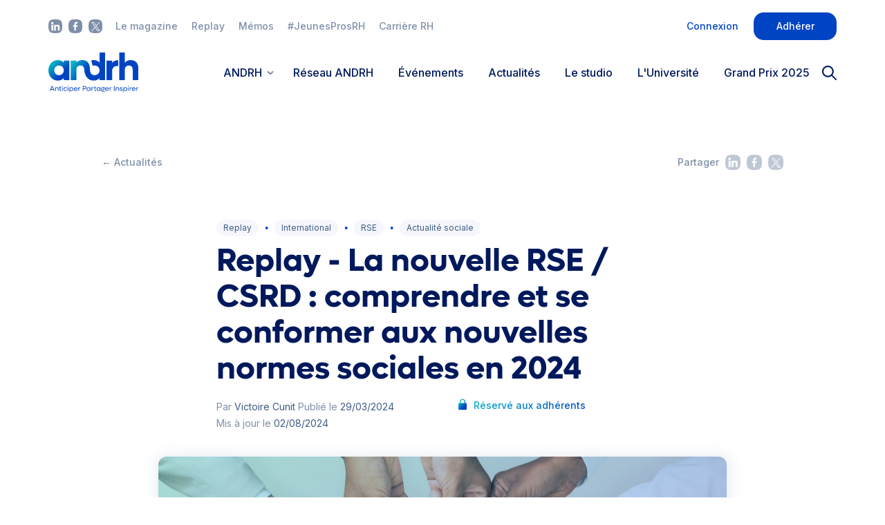

--- FILE ---
content_type: text/html; charset=UTF-8
request_url: https://www.andrh.fr/article/replay-la-nouvelle-rse-csrd-comprendre-et-se-conformer-aux-nouvelles-normes-sociales-en-2024
body_size: 7188
content:
<!DOCTYPE html>
<html>
	<head>
		<meta charset="UTF-8">
		<meta name="viewport" content="width=device-width, initial-scale=1.0, viewport-fit=cover">

		
<!-- Google Tag Manager -->
<script>(function(w,d,s,l,i){w[l]=w[l]||[];w[l].push({'gtm.start':
new Date().getTime(),event:'gtm.js'});var f=d.getElementsByTagName(s)[0],
j=d.createElement(s),dl=l!='dataLayer'?'&l='+l:'';j.async=true;j.src=
'https://www.googletagmanager.com/gtm.js?id='+i+dl;f.parentNode.insertBefore(j,f);
})(window,document,'script','dataLayer','GTM-P82GDLF');</script>
<!-- End Google Tag Manager -->


		<title>ANDRH -
			    Replay - La nouvelle RSE / CSRD : comprendre et se conformer aux nouvelles normes sociales en 2024
		</title>
		<meta name="description" content="">

		<link rel="apple-touch-icon" sizes="180x180" href="/apple-touch-icon.png">
		<link rel="icon" type="image/png" sizes="32x32" href="/favicon-32x32.png">
		<link rel="icon" type="image/png" sizes="16x16" href="/favicon-16x16.png">
		<link rel="manifest" href="/site.webmanifest">

		<meta property="og:image" content="https://www.andrh.fr/preview.png">     <meta property="og:url" content="https://www.andrh.fr/article/replay-la-nouvelle-rse-csrd-comprendre-et-se-conformer-aux-nouvelles-normes-sociales-en-2024"/>
    <meta property="og:type" content="article"/>
    <meta property="og:title" content="Replay - La nouvelle RSE / CSRD : comprendre et se conformer aux nouvelles normes sociales en 2024 - ANDRH"/>
    <meta property="og:description" content="Véritable bouleversement dans le paysage du &quot;reporting extra-financier&quot;, la Corporate Sustainability Reporting Directive (CSRD), entrée en vigueur le 1er janvier 2024, impose de nouvelles obligations aux employeurs."/>
    <meta property="og:image" content="https://www.andrh.fr/uploads/images/articles/6606c61d7b267685873025.jpg"/>

    
		    			<link href="https://fonts.googleapis.com/css2?family=Inter:wght@400;500;600;700&display=swap" rel="stylesheet">

			<link rel="stylesheet" href="/build/app.5750ae37.css">
		
    <link rel="stylesheet" href="/build/article.a7a2be09.css">

					<script src="/build/runtime.9a765b3c.js" defer></script><script src="/build/4692.4c5f41d1.js" defer></script><script src="/build/6840.eab6c2c5.js" defer></script><script src="/build/451.cd293880.js" defer></script><script src="/build/8189.c72a9a3d.js" defer></script><script src="/build/5449.3dd2c1d9.js" defer></script><script src="/build/8408.f058b5df.js" defer></script><script src="/build/1203.0a471c9f.js" defer></script><script src="/build/7343.c5c0ed4f.js" defer></script><script src="/build/5914.ebf20b30.js" defer></script><script src="/build/4707.41355463.js" defer></script><script src="/build/2253.de9153c9.js" defer></script><script src="/build/9430.a9081c65.js" defer></script><script src="/build/app.73e2bbc1.js" defer></script>
			<script src="/build/user-layer.eee08759.js" defer></script>

			<script>
				const ajaxSearch = '/search';
			</script>
			</head>
	<body >
			<link rel="stylesheet" href="/build/search.d04b3a59.css">

	<div class="search" data-controller="search">
		<div class="input-container container">
			<div class="input">
				<img src="/build/static/icons/search.svg">
				<input type="text" placeholder="Que recherchez-vous ?" data-action="search#search">
			</div>
			<img class="close" src="/build/static/icons/close.svg" alt="">
		</div>
		<div class="intro-container container">
			<span class="empty">
				Aucun résultat
			</span>
			<img src="/build/static/illustration/women-search.svg" class="intro" />
		</div>
		<div class="results-container container"></div>
	</div>


				
																	
<div class="overheader">
	<div class="overheader__inner">
		<div class="overheader__links">
			<a href="https://www.linkedin.com/company/andrh/?originalSubdomain=fr" class="overheader__social-item" target="_blank" rel="noopener">
				<svg class="overheader__social-item__icon" version="6.0" aria-hidden="true" role="img">
					<use xlink:href="/build/static/icons/linkedin.svg#linkedin"/>
				</svg>
			</a>
			<a href="https://www.facebook.com/ANDRH.OFFICIEL/" class="overheader__social-item" target="_blank" rel="noopener">
				<svg class="overheader__social-item__icon" version="6.0" aria-hidden="true" role="img">
					<use xlink:href="/build/static/icons/facebook.svg#facebook"/>
				</svg>
			</a>
			<a href="https://twitter.com/ANDRH_Officiel" class="overheader__social-item" target="_blank" rel="noopener">
				<svg class="overheader__social-item__icon" version="6.0" aria-hidden="true" role="img">
					<use xlink:href="/build/static/icons/twitter.svg#twitter"/>
				</svg>
			</a>
			<a
				href="/le-magazine-andrh"
				class="overheader__link">
					Le magazine
				</a>

			<a
				href="/actualites/replay"
				class="overheader__link">
					Replay
			</a>
			<a
				href="/actualites/memo"
				class="overheader__link">
					Mémos
			</a>
				<a
				href="/jeunes-pros-rh"
				class="overheader__link">
					#JeunesProsRH
			</a>
			<a
				href="/carriere-rh"
				class="overheader__link
									">
				Carrière RH
			</a>

					</div>

		<div class="overheader__auth">
							    
    
    
    
    
<a href="#" target="_self" class="js-popin-login-trigger button button--variant-white button--size-m"
                		    >
    Connexion
</a>

				    
    
    
    
    
<a href="/adherer-a-l-andrh" target="_self" class=" button button--variant-primary button--size-m"
                		    >
    Adhérer
</a>

					</div>
	</div>
</div>
<header class="header js-header" data-expanded-class="header--expanded">
	<div class="header__inner">
		    
<a href="/"
    rel="noopener noreferrer" 
    class="logo"
>
    <img src="/build/static/logo/logo.svg" class="logo__img">
</a>


		<div class="header__menu js-burger-menu">
			<nav class="header__menu__nav">
									<div href="#" class="header__menu__nav__link header__menu__nav__link--with-subnav js-menu-subnav-wrap js-header-menu-link" data-expanded-class="header__menu__nav__link--with-subnav-expanded">
						<span class="header__menu__nav__link__label js-menu-subnav-trigger">
							ANDRH
						</span>
						<div class="header__menu__subnav js-menu-subnav js-menu-subnav-trigger">
							<div class="header_menu_subnav__disclaimer">
								<img src="/build/static/illustration/navigation.svg" class="header_menu_subnav__disclaimer__img">
								<p class="header_menu_subnav__disclaimer__text">
									Rejoignez notre communauté de 6250 membres engagés
								</p>
							</div>
							<a href="/presentation-andrh" class="header__menu__subnav__link">
								Présentation ANDRH
							</a>
							<a href="/instances-nationales" class="header__menu__subnav__link">
								Instances nationales
							</a>
							<a href="/equipe-permanents" class="header__menu__subnav__link">
								Équipe des permanents
							</a>
							<a href="/partenaires" class="header__menu__subnav__link">
								Partenaires
							</a>
						</div>
					</div>
					<a href="/reseau-andrh" class="header__menu__nav__link js-header-menu-link">
						Réseau ANDRH
					</a>
								<a href="/evenements"
				class="header__menu__nav__link js-header-menu-link">
				Événements
				</a>


				<a href="/actualites"
				class="header__menu__nav__link js-header-menu-link">
				Actualités

				</a>
														<a href="/le-studio" class="header__menu__nav__link js-header-menu-link">
						Le studio
					</a>
					
					<a href="/universite/2026" class="header__menu__nav__link js-header-menu-link">
						L'Université
					</a>
					<a href="/grand-prix-andrh" class="header__menu__nav__link js-header-menu-link">
						Grand Prix 2025
					</a>
				
				<a
					href="/le-magazine-andrh"
					class="header__menu__nav__sublink"
				>
					Le magazine
				</a>

				<a
				href="/actualites/replay"
				class="header__menu__nav__sublink">
					Replay
				</a>
				<a
				href="/actualites/memo"
				 class="header__menu__nav__sublink">
					Mémos
				</a>
				<a
				href="/jeunes-pros-rh"
				class="header__menu__nav__sublink">
					#JeunesProsRH
				</a>

				<a
				href="/carriere-rh"
				class="header__menu__nav__sublink
									">
				Carrière RH
				</a>

			</nav>
			<div class="header__menu__footer">
				<div class="header__menu__footer__auth">
											    
    
    
    
    
<a href="#" target="_self" class="js-popin-login-trigger button button--variant-white button--size-m"
                		    >
    Connexion
</a>

						    
    
    
    
    
<a href="/adherer-a-l-andrh" target="_self" class=" button button--variant-primary button--size-m"
                		    >
    Adhérer
</a>

									</div>
				<div class="header__menu__footer__social">
					<a href="https://www.linkedin.com/company/andrh/?originalSubdomain=fr" class="header__menu__footer__social__item" target="_blank" rel="noopener">
						<svg class="header__menu__footer__social__item__icon" version="6.0" aria-hidden="true" role="img">
							<use xlink:href="/build/static/icons/linkedin.svg#linkedin"/>
						</svg>
					</a>
					<a href="https://www.facebook.com/ANDRH.OFFICIEL/" class="header__menu__footer__social__item" target="_blank" rel="noopener">
						<svg class="header__menu__footer__social__item__icon" version="6.0" aria-hidden="true" role="img">
							<use xlink:href="/build/static/icons/facebook.svg#facebook"/>
						</svg>
					</a>
					<a href="https://twitter.com/ANDRH_Officiel" class="header__menu__footer__social__item" target="_blank" rel="noopener">
						<svg class="header__menu__footer__social__item__icon" version="6.0" aria-hidden="true" role="img">
							<use xlink:href="/build/static/icons/twitter.svg#twitter"/>
						</svg>
					</a>
				</div>
				<nav class="header__menu__footer__legal">
					<a href="#" class="header__menu__footer__legal__link">Contacter l’assistance</a>
					<span class="header__menu__footer__legal__spacer">•</span>
					<a href="/pages/conditions-d-utilisation" target="_blank" rel="noopener noreferrer" class="header__menu__footer__legal__link">Conditions d’utilisation</a>
					<span class="header__menu__footer__legal__spacer">•</span>
					<a href="/pages/politique-de-confidentialite" target="_blank" rel="noopener noreferrer" class="header__menu__footer__legal__link">Politique de confidentalité</a>
					<span class="header__menu__footer__legal__spacer">•</span>
					<a href="#" class="header__menu__footer__legal__link">Statuts</a>
				</nav>
			</div>
		</div>

		<div class="header__actions">
			<svg class="icon-search" version="6.0" aria-hidden="true" role="img">
    <use xlink:href="/build/static/icons/search.svg#search" />
</svg>

			<a class="burger burger--collapsed js-burger" data-expanded-class="burger--expanded">
    <span class="burger__line"></span>
    <span class="burger__line"></span>
    <span class="burger__line"></span>
</a>
		</div>
	</div>
</header>

					
		<div class="wrapper">     <div class="article " data-controller="article">

        
            <div class="article__grid article_grid--top-nav  ">
    <div class="article__back">
        <a
            href="/actualites"
            class="article__back__link"
        >
            ←
                            Actualités
            
        </a>
            </div>

    
<div class="social" data-controller="social">
        <span class="social__item-text">
        Partager
    </span>
    <a href="https://www.linkedin.com/sharing/share-offsite/?url=https://www.andrh.fr/article/replay-la-nouvelle-rse-csrd-comprendre-et-se-conformer-aux-nouvelles-normes-sociales-en-2024" class="social__item" target="_blank" rel="noopener noreferrer" data-action="click->social#openShareWindow">
        <svg class="social__item__icon" version="6.0" aria-hidden="true" role="img">
            <use xlink:href="/build/static/icons/linkedin.svg#linkedin" />
        </svg>
    </a>
    <a href="http://www.facebook.com/sharer.php?u=https://www.andrh.fr/article/replay-la-nouvelle-rse-csrd-comprendre-et-se-conformer-aux-nouvelles-normes-sociales-en-2024" class="social__item" target="_blank" rel="noopener noreferrer" data-action="click->social#openShareWindow">
        <svg class="social__item__icon" version="6.0" aria-hidden="true" role="img">
            <use xlink:href="/build/static/icons/facebook.svg#facebook" />
        </svg>
    </a>
    <a href="https://twitter.com/intent/tweet?url=https://www.andrh.fr/article/replay-la-nouvelle-rse-csrd-comprendre-et-se-conformer-aux-nouvelles-normes-sociales-en-2024" class="social__item" target="_blank" rel="noopener noreferrer" data-action="click->social#openShareWindow">
        <svg class="social__item__icon" version="6.0" aria-hidden="true" role="img">
            <use xlink:href="/build/static/icons/twitter.svg#twitter" />
        </svg>
    </a>
</div>

</div>

            <div class='article__section '>
                <div class="article__categories">
                                    
                                                                                        <a href="/actualites/replay"
                       class="article__category ">Replay</a>
                                            <div class="article__categories__sep">●</div>
                                                                                                                            <a href="/actualites/international"
                       class="article__category ">International</a>
                                            <div class="article__categories__sep">●</div>
                                                                                                                            <a href="/actualites/rse"
                       class="article__category ">RSE</a>
                                            <div class="article__categories__sep">●</div>
                                                                                                                            <a href="/actualites/actualite-sociale"
                       class="article__category ">Actualité sociale</a>
                                                        </div>
        <h1 class="article__title">
        Replay - La nouvelle RSE / CSRD : comprendre et se conformer aux nouvelles normes sociales en 2024
    </h1>

    
    
    <div class="article__infos ">
                    Par
            <span class="article__infos__dynamic">Victoire Cunit</span>
                Publié le
        <span
            class="article__infos__dynamic">29/03/2024</span>
        <br/>

        
                            
                    Mis à jour le
            <span class="article__infos__dynamic">02/08/2024</span>
            </div>

                    
            <div class="article__booked">
                <img src="/build/static/icons/lock.svg" class="article__booked__icon" />

            Réservé aux adhérents
                    </div>
    </div>

            <div class="article__picture  " style="background-image: url('/uploads/images/articles/6606c61d7b267685873025.jpg')">
    <div class="article__picture__gradient"></div>
</div>

        
        <div class="content-wrapper-article ">

            <div class="content-article">

                
                <div class="article__grid">
                    <div class="article__section">
                        <div class="article__hero article__hero--restricted ">
                            Véritable bouleversement dans le paysage du &quot;reporting extra-financier&quot;, la Corporate Sustainability Reporting Directive (CSRD), entrée en vigueur le 1er janvier 2024, impose de nouvelles obligations aux employeurs.
                        </div>
                    </div>
                </div>

                                    <div class="article__restricted">
                                                    <div class="box box-restriction">
	<div class="box-restriction__text">
		<img src="/build/static/icons/lock.svg" alt="Icône cadenas"><span>Cet article est réservé aux adhérents</span>
	</div>
	<div class="box-restriction__title">Rejoignez-nous dès maintenant</div>

	
    <ul class="list list--checkmark">
                    <li class="list__item ">Accédez à une veille RH qualifiée</li>
                    <li class="list__item ">Participez à nos webinars et événements</li>
                    <li class="list__item ">Partagez avec vos pairs sur les tendances et enjeux RH</li>
                    <li class="list__item ">Décryptez les temps forts RH avec le magazine de l’ANDRH</li>
                    <li class="list__item ">Co-construisez les RH de demain</li>
            </ul>


        
    
    
    
    
<a href="/adherer-a-l-andrh" target="_self" class=" button button--variant-primary button--size-xl"
                		    >
    J'adhère
</a>


	<br>

	<div class="box-restriction-login">
		Déjà un compte ? <a href="#" class="js-popin-login-trigger">Se connecter</a>
	</div>
</div>

                                            </div>
                
                            </div>
                    </div>

        
        
                    <div class="article__grid">
                <div class="article__related">
                    <div class="article__related__title">
                        Lectures liées
                    </div>
                                            
<a href="/article/memo-la-transition-ecologique-au-coeur-des-enjeux-rh" class="article-related">
    <div class="article-related__picture" style="background-image: url('/uploads/images/articles/63f33a4283436193113702.jpg')">
        <div class="article-related__picture__gradient">
        </div>
    </div>

            <div class="article-related__categories">
                            <div class="article-related__category">RSE</div>
                                    </div>
    
    <h3 class="article-related__title">

                Mémo - La transition écologique au cœur des enjeux RH
    </h3>

    <p class="article-related__text">
        Fin décembre, les travaux publiés par Bpifrance Le Lab confirment l’urgence d’accélérer la transition écologique et le rôle clé joué par les équipes RH : selon l’enquête Transition environnementale et compétitivité, près d’une ETI sur trois a augmenté ses investissements liés à la décarbonation malgré un contexte économique incertain, et ces transformations reposent largement sur la gestion des compétences, l’accompagnement des métiers et l’évolution des organisations. Découvrez notre mémo pratique, élaboré avec Axa Climate School, pour faire le point sur les chiffres clés et les leviers RH à activer !
    </p>
</a>

                                            
<a href="/article/memo-pratique-le-volontarait-international-en-entreprise-vie" class="article-related">
    <div class="article-related__picture" style="background-image: url('/uploads/images/articles/6470a0bab48c6553280954.jpg')">
        <div class="article-related__picture__gradient">
        </div>
    </div>

            <div class="article-related__categories">
                            <div class="article-related__category">International</div>
                                    </div>
    
    <h3 class="article-related__title">

                Mémo pratique : le volontariat international en entreprise (VIE)
    </h3>

    <p class="article-related__text">
        le Volontariat International en Entreprise (V.I.E) confirme plus que jamais son rôle stratégique pour attirer et développer les jeunes talents. À l’occasion des 25 ans du dispositif, Business France rappelle que plus de 11 500 jeunes sont actuellement en mission dans 118 pays, au service de 2 500 entreprises, et que le V.I.E demeure un levier performant de recrutement et d’internationalisation pour les organisations françaises. Dispositif sécurisé, reconnu et en constante évolution, il permet aux entreprises de projeter des talents opérationnels à l’international pour des missions de 6 à 24 mois. Décryptage dans ce mémo pratique élaboré avec Business France.
    </p>
</a>

                                            
<a href="/article/memo-coming-out-au-travail-et-si-on-en-parlait" class="article-related">
    <div class="article-related__picture" style="background-image: url('/uploads/images/articles/6526d722660d0213320296.jpg')">
        <div class="article-related__picture__gradient">
        </div>
    </div>

            <div class="article-related__categories">
                            <div class="article-related__category">RSE</div>
                                    </div>
    
    <h3 class="article-related__title">

                Mémo - Coming out au travail : et si on en parlait ?
    </h3>

    <p class="article-related__text">
        La fin de l’année 2025 confirme une réalité préoccupante pour les personnes LGBT+ au travail : selon le baromètre Out@Work 2025 du BCG et Têtu, publié en juin dernier, seuls 48 % des salarié·es LGBT+ sont out en entreprise (contre 54 % en 2018) et 13 % déclarent avoir constaté une dégradation du climat en 2025. Alors qu’un tiers cache encore son orientation ou son identité de genre par crainte d’impacts sur sa carrière, cette Journée internationale du coming out rappelle l’importance d’agir pour des environnements réellement inclusifs. Quelques clés pour renforcer les pratiques RH.
    </p>
</a>

                                    </div>
            </div>
            </div>
			</div>

												
<footer class="footer">
	<div class="footer__inner">
		<div class="footer__hero">
			    
<a href="/"
    rel="noopener noreferrer" 
    class="logo"
>
    <img src="/build/static/logo/logo-flat.svg" class="logo__img">
</a>


			<p class="footer__hero__text">
				1ère communauté de
																                professionnels des ressources
																                humaines, l’ANDRH est une
																                association de loi 1901 au service
																                de ses membres depuis 1947
			</p>
		</div>

		<nav class="footer__menu">
			<div class="footer__menu__column">
				<div class="footer__title">
					ANDRH
				</div>
				<a href="/adherer-a-l-andrh" class="footer__menu__link">
					Tarifs
				</a>
				<br>
				<a href="/actualites" class="footer__menu__link">
					Actualités
				</a>
				<br>
				<a href="/evenements" class="footer__menu__link">
					Événements
				</a>
				<br>
				<a href="/actualites/prospective" class="footer__menu__link">
					Prospective
				</a>
				<br>
				<a href="/le-studio" class="footer__menu__link">
					Le studio
				</a>
				<br>
				<a href="/le-magazine-andrh" class="footer__menu__link">
					Le magazine
				</a>
			</div>
			<div class="footer__menu__column">
				<div class="footer__title">
					Services
				</div>

				
				<a
					href="/carriere-rh"
					class="footer__menu__link
											"
				>
					Carrière RH
				</a>
				<br>
				<a href="/jeunes-pros-rh" class="footer__menu__link">
					Jeunes Pros RH
				</a>
				<br>
				<a href="/prestataires" class="footer__menu__link">
					Prestataires RH
				</a>
			</div>
			<div class="footer__menu__column">
				<div class="footer__title">
					A propos
				</div>
				<a href="/presentation-andrh" class="footer__menu__link">
					ANDRH
				</a>
				<br>
				<a href="/reseau-andrh" class="footer__menu__link">
					Notre réseau
				</a>
				<br>
				<a href="/partenaires" class="footer__menu__link">
					Nos partenaires
				</a>
				<br>
				<a href="/presse" class="footer__menu__link">
					Presse
				</a>
				<br>
				<a href="https://intercom.help/andrh/fr" class="footer__menu__link" target="_blank">
					FAQ
				</a>
				<br>
				<a href="#" class="footer__menu__link intercom-trigger">
					Nous contacter
				</a>
			</div>
		</nav>

		<div class="footer__contact">
			<div class="footer__title">
				Suivez-nous
			</div>

			<div class="footer__contact__social">
				<a href="https://www.linkedin.com/company/andrh/?originalSubdomain=fr" class="footer__contact__social__item" target="_blank" rel="noopener">
					<svg class="footer__contact__social__item__icon" version="6.0" aria-hidden="true" role="img">
						<use xlink:href="/build/static/icons/linkedin.svg#linkedin"/>
					</svg>
				</a>
				<a href="https://www.facebook.com/ANDRH.OFFICIEL/" class="footer__contact__social__item" target="_blank" rel="noopener">
					<svg class="footer__contact__social__item__icon" version="6.0" aria-hidden="true" role="img">
						<use xlink:href="/build/static/icons/facebook.svg#facebook"/>
					</svg>
				</a>
				<a href="https://twitter.com/ANDRH_Officiel" class="footer__contact__social__item" target="_blank" rel="noopener">
					<svg class="footer__contact__social__item__icon" version="6.0" aria-hidden="true" role="img">
						<use xlink:href="/build/static/icons/twitter.svg#twitter"/>
					</svg>
				</a>
				<a href="https://www.instagram.com/andrh_officiel/?hl=fr" class="footer__contact__social__item" target="_blank" rel="noopener">
					<svg class="footer__contact__social__item__icon" version="6.0" aria-hidden="true" role="img">
						<use xlink:href="/build/static/icons/instagram.svg#instagram"/>
					</svg>
				</a>
			</div>

			<p class="footer__contact__coords">
				Association nationale des DRH
				<br>
				37 rue de Caumartin – 75009 Paris
				<br>
				Tél. : 01 56 88 18 28
			</p>
		</div>

		<div class="footer__nl flex newsletter-footer">
			<div class="footer__nl__left">
				<div class="footer__title">
					Ne ratez rien des actualités RH
				</div>
				<div class="footer__nl__text">
					Inscrivez-vous gratuitement à nos newsletters
				</div>
			</div>

			<div class="footer__nl__right">
				    
    
    
    
    
<a href="/newsletters" target="_self" class=" button button--variant-primary button--size-xl"
                		    >
    Je&nbsp;m'inscris
</a>

			</div>
		</div>
		<nav class="footer__legal">
			<span class="footer__legal__text">&copy;&nbsp;2025&nbsp;ANDRH</span>
			<span class="footer__legal__spacer">•</span>
			<a href="/pages/conditions-d-utilisation" target="_blank" rel="noopener noreferrer" class="footer__legal__link">Conditions&nbsp;d’utilisation</a>
			<span class="footer__legal__spacer">•</span>
			<a href="/pages/politique-de-confidentialite" target="_blank" rel="noopener noreferrer" class="footer__legal__link">Politique&nbsp;de&nbsp;confidentalité</a>
			<span class="footer__legal__spacer">•</span>
			<a href="/pages/mentions-legales" class="footer__legal__link">Mentions&nbsp;légales</a>
			<span class="footer__legal__spacer">•</span>
			<a href="/pages/charte-des-cookies" class="footer__legal__link">Charte&nbsp;des&nbsp;cookies</a>
			<span class="footer__legal__spacer">•</span>
			<a href="/pages/statuts-andrh" class="footer__legal__link">Statuts</a>
		</nav>

		<a href="https://royalpunk.com/" target="_blank" class="footer__credits">
			Réalisation : ROYAL PUNK
		</a>
	</div>
</footer>

				
									<div class="popin popin-login js-popin-login " data-controller="login" data-login-form-url-value="/popin-login">
    <div class="popin__backdrop">
    </div>

    <div class="popin__content">
        <a href="#" class="popin__content__back" data-login-target="back" data-action="click->login#cancel" style="display: none;"></a>
        <a href="#" class="popin__content__close js-popin-close"></a>
        <div class="popin__content__grid">
            <form method="POST" action="/popin-login" data-login-target="form" class="login">
    <div class="login__title">
        Bienvenue !
    </div>
    <p class="login__text">
        Pas encore adhérent ?
        <a href="/adherer-a-l-andrh" class="login__link">
            Rejoignez la 1ère communauté RH
        </a>
    </p>

    <div class="field">
        <div class="input-text js-input-wrapper" data-class-active="input-text--active" data-class-filled="input-text--filled" data-placeholder="E-mail">
            <input type="text" name="email" required="required" maxlength="255" placeholder="E-mail" class="input-text__input js-input js-popin-focus" value="" />
        </div>
    </div>
    <div class="field" data-controller="form--password">
        <div class="js-input-text-password input-text js-input-wrapper" data-class-active="input-text--active" data-class-filled="input-text--filled" data-placeholder="Mot de passe" data-form--password-target="password">
            <input type="password" name="password" required="required" maxlength="255" placeholder="Mot de passe" class="input-text__input js-input" />
            <span class="input-text__password-eye js-input-text-password-eye" data-action="click->form--password#display"></span>
        </div>
    </div>

    
    <input type="hidden" name="_csrf_token" value="a7c954.pe9yWYuf3CVz0S2qbCWwzNkqL1Lm8l-XRbIRKURYBWQ.9botbPjVuGMntET8Cl-Dv58HG2TUpznOJOZ4RysZfFbisCAt4smEdRSSHQ" />

        
    
    
    
    
<button type="submit" target="_self" class=" button button--variant-primary button--size-xl"
            data-action="login#submitForm"    		    >
    Connexion
</button>


    <div class="login__password-wrap">
        <a href="#" data-action="click->login#displayPasswordRequest" class="login__password">
            Mot de passe oublié ?
        </a>
    </div>
</form>
            
<form name="reset_password_request_form" method="post" action="/reset-password" class="login" style="display: none;" data-login-target="requestForm">
    <div class="login__title">
        Modifiez votre mot de passe
    </div>
    <p class="login__text">
        Vous avez oublié votre mot de passe ? Saisissez l'adresse e-mail que vous utilisez habituellement pour vous connecter.
    </p>

        
    
            <div class="field" data-controller="form--text form--error ">
                <div  class="input-text js-input-wrapper input-with-placeholder"                    data-class-active="input-text--active"
                    data-class-filled="input-text--filled"
                    data-form--text-target="text"
                                                                data-placeholder="Saisissez votre adresse mail"
                                    >
                                        
                    
                    <input type="email" id="reset_password_request_form_email" name="reset_password_request_form[email]" required="required" autocomplete="email" placeholder="Saisissez votre adresse mail" class=" input-text__input js-input" data-action="focus-&gt;form--text#focus focusout-&gt;form--error#check " /></div>
            </div>

    

        
    
    
    
    
<button type="submit" target="_self" class=" button button--variant-shadow-primary button--size-xl"
                		    >
    Modifier mon mot de passe
</button>

<input type="hidden" id="reset_password_request_form__token" name="reset_password_request_form[_token]" data-controller="csrf-protection" value="a72a078dfc2f5ccb.j_XI0WmJiommMEZXJbiQSJhzmIM1ughatlair2e3UuY.yMW-tV68wsT-AHZ6cMD4Ja1ewsJz1loKxw_yllXFHK3JhbKQP7-_sddjAw" /></form>
        </div>
    </div>
</div>
														


						<!-- Google Tag Manager (noscript) -->
<noscript><iframe src="https://www.googletagmanager.com/ns.html?id=GTM-P82GDLF"
height="0" width="0" style="display:none;visibility:hidden"></iframe></noscript>
<!-- End Google Tag Manager (noscript) -->
		</body>
	</html>


--- FILE ---
content_type: text/css
request_url: https://www.andrh.fr/build/app.5750ae37.css
body_size: 11671
content:
.dropzone-container{align-items:center;border:2px dashed #bbb;display:flex;min-height:100px;padding:20px 10px;position:relative}.dropzone-input{cursor:pointer;display:block;height:100%;left:0;opacity:0;position:absolute;top:0;width:100%;z-index:1}.dropzone-preview{align-items:center;display:flex;max-width:100%}.dropzone-preview-image{background-position:50%;background-repeat:no-repeat;background-size:contain;flex-basis:0;height:50px;margin-right:10px;max-width:50px;min-width:50px}.dropzone-preview-filename{word-wrap:anywhere}.dropzone-preview-button{color:inherit;font:inherit;width:auto;z-index:1;-webkit-font-smoothing:inherit;-moz-osx-font-smoothing:inherit;-webkit-appearance:none;background:0 0;border:none;line-height:normal;margin:0;overflow:visible;padding:0;position:absolute;right:0;top:0}.dropzone-preview-button:before{content:"×";cursor:pointer;padding:3px 7px}.dropzone-placeholder{color:#999;flex-grow:1;text-align:center}.hidden{display:none!important}@media(max-width:1199px){.hidden-mobile{display:none}}@font-face{font-display:swap;font-family:Lufga;font-style:normal;font-weight:700;src:url(/build/fonts/lufga-bold.9a52b97f.woff) format("woff"),url(/build/fonts/lufga-bold.0e4e3424.woff2) format("woff2")}@font-face{font-display:swap;font-family:Lufga;font-style:normal;font-weight:500;src:url(/build/fonts/lufga-medium.08a16e48.woff) format("woff"),url(/build/fonts/lufga-medium.935935ae.woff2) format("woff2")}@font-face{font-display:swap;font-family:Lufga;font-style:normal;font-weight:400;src:url(/build/fonts/lufga-regular.d5b96535.woff) format("woff"),url(/build/fonts/lufga-regular.e9030df3.woff2) format("woff2")}.alert{color:#00195c;font-size:12px;line-height:18px}.alert.alert--danger{color:#fb3c6e;margin-top:8px;padding-left:18px}.alert.alert--error{background-color:rgba(251,60,110,.1);border-radius:8px;color:#fb3c6e;font-size:14px;line-height:14px;padding:23px 18px}.alert.alert--warning{background-color:#fff3cd;border:1px solid #ffc107;border-radius:4px;color:#856404;font-size:14px;line-height:20px;margin-bottom:1.5rem;padding:1rem}.back .back__icon{width:20px}.back .back__text{color:#7e8fa9;font-size:16px;font-weight:500;line-height:1}.back.back--size-s .back__icon{width:13px}.back.back--variant-underline:after{background-color:#7e8fa9;content:"";display:block;height:1px;margin-top:2px;transition:opacity .1s ease-in-out;width:100%}.back.back--variant-underline:hover:after{opacity:0}.burger{cursor:pointer;display:inline-block;height:25px;position:relative;vertical-align:middle;width:25px}.burger .burger__line{background-color:#00195c;border:1px solid #00195c;border-radius:1px;display:block;height:3px;left:0;position:absolute;top:11px;transition:top .5s,width .5s ease,transform .5s ease;width:25px}.burger .burger__line:first-child{top:4px}.burger .burger__line:last-child{top:18px}.burger.burger--expanded .burger__line{opacity:0;top:11px;width:26px}.burger.burger--expanded .burger__line:first-child{opacity:1;transform:rotate(45deg);transform-origin:center center}.burger.burger--expanded .burger__line:last-child{opacity:1;transform:rotate(-45deg);transform-origin:center center}.button{all:unset;box-sizing:border-box;color:#fff;cursor:pointer;display:inline-block;vertical-align:middle;-webkit-text-fill-color:#fff;background-color:#7e8fa9;border:1px solid #7e8fa9;border-radius:14px;font-family:Inter;font-size:14px;font-stretch:normal;font-style:normal;font-weight:500;height:40px;letter-spacing:normal;line-height:17px;padding:10px 18px 11px;text-align:center;transition:all .3s ease}.button.button--size-xs{border-radius:6px;font-size:12px;height:21px;line-height:15px;padding:2px 10px}.button.button--size-s{border-radius:10px;height:30px;padding:5px 12px 6px}.button.button--size-xl{border-radius:18px;font-size:16px;height:60px;line-height:20px;padding:18px 36px 20px}.button.button--disabled{color:#bec7d4;cursor:default;-webkit-text-fill-color:#bec7d4;background-color:#fff;border:none}.button.button--variant-primary{background-color:#0044c3;border:1px solid #0044c3}.button.button--variant-primary:focus,.button.button--variant-primary:hover{background-color:#003bae;border-color:#003bae}.button.button--variant-primary-light{background-color:#e9f2ff;border:1px solid #e9f2ff;color:#0044c3;-webkit-text-fill-color:#0044c3}.button.button--variant-primary-light:focus,.button.button--variant-primary-light:hover{background-color:#dbeaff;border-color:#dbeaff}.button.button--variant-secondary{background-color:#06bcc4;border:1px solid #06bcc4}.button.button--variant-secondary:focus,.button.button--variant-secondary:hover{background-color:#0db0b7;border-color:#0db0b7;box-shadow:0 10px 16px 0 rgba(6,188,196,.6);transform:translateY(-3px)}.button.button--variant-secondary-light{background-color:#e7f9fa;border:1px solid #e7f9fa;color:#06bcc4;-webkit-text-fill-color:#06bcc4}.button.button--variant-secondary-light:focus,.button.button--variant-secondary-light:hover{background-color:#d4f4f6;border-color:#d4f4f6}.button.button--variant-secondary-light-txtgrey{background-color:#e7f9fa;border:1px solid #e7f9fa;color:#00195c;-webkit-text-fill-color:#3f5c84}.button.button--variant-yellow{background-color:#fdffd2;border:1px solid #fdffd2;color:#3f5c84;-webkit-text-fill-color:#3f5c84}.button.button--variant-yellow:focus,.button.button--variant-yellow:hover{background-color:#fdffd2;border-color:#fdffd2}.button.button--variant-white{background-color:#fff;border:1px solid #fff;color:#0044c3;-webkit-text-fill-color:#0044c3}.button.button--variant-white-main{background-color:#fff;border:1px solid #fff;color:#00195c;-webkit-text-fill-color:#00195c}.button.button--variant-main-white{background-color:#00195c;border:1px solid #00195c;color:#fff;-webkit-text-fill-color:#fff}.button.button--variant-grey-light{background-color:#bec7d4;border:1px solid #bec7d4}.button.button--variant-grey-xtra-light{background-color:#f4f7fd;color:#7e8fa9}.button.button--variant-linear-default{background-color:#fff;color:#7e8fa9;-webkit-text-fill-color:#7e8fa9}.button.button--variant-linear-grey-light{background-color:#fff;border:1px solid #bec7d4;color:#bec7d4;-webkit-text-fill-color:#bec7d4}.button.button--variant-linear-secondary{background-color:#fff;border:1px solid #06bcc4;color:#06bcc4;-webkit-text-fill-color:#06bcc4}.button.button--variant-no-background{background-color:transparent;border:1px solid transparent;color:#7e8fa9;-webkit-text-fill-color:#7e8fa9}.button.button--variant-shadow-primary{background-color:#0044c3;border:1px solid #0044c3;box-shadow:0 10px 16px 0 rgba(0,68,195,.4)}.button.button--variant-shadow-primary:focus,.button.button--variant-shadow-primary:hover{background-color:#003bae;border-color:#003bae}.button.button--variant-shadow-secondary{background-color:#06bcc4;border:1px solid #06bcc4;box-shadow:0 10px 16px 0 rgba(6,188,196,.4)}.button.button--variant-shadow-secondary:focus,.button.button--variant-shadow-secondary:hover{background-color:#0db0b7;border-color:#0db0b7}.button.button--variant-shadow-grey-light{background-color:#bec7d4;border:1px solid #bec7d4;box-shadow:0 10px 16px 0 rgba(126,143,169,.4)}.button.button--variant-shadow-grey-light:focus,.button.button--variant-shadow-grey-light:hover{background-color:#d4f4f6;border-color:#d4f4f6}.button.button--variant-shadow-white{background-color:#fff;border:1px solid #fff;box-shadow:0 10px 16px 0 rgba(0,68,195,.4);color:#0044c3}.button.button--variant-shadow-white:focus,.button.button--variant-shadow-white:hover{background-color:#fff;border-color:#fff;box-shadow:0 10px 16px 0 rgba(0,68,195,.6);transform:translateY(-3px)}.button.button--variant-danger{background-color:#fb3c6e;border:1px solid #fb3c6e}.button.button--variant-danger:focus,.button.button--variant-danger:hover{background-color:#fa3066;border-color:#fa3066}.button.button--variant-danger-light{background-color:#feebf0;border:1px solid #feebf0;color:#fb3c6e;-webkit-text-fill-color:#fb3c6e}.button.button--variant-championship{background-color:#00f4ff;border:1px solid #00f4ff;color:#fff;-webkit-text-fill-color:#00195c}.button.button--variant-championship:focus,.button.button--variant-championship:hover{transform:translateY(-3px)}.delete{align-items:center;background-color:#f4f7fd;border:1px solid #f4f7fd;border-radius:10px;cursor:pointer;display:flex;height:30px;justify-content:center;transition:background-color .3s ease;width:30px}.delete .delete__icon{height:18px;width:14px}.help{color:#7e8fa9;font-size:12px;line-height:18px;margin-top:8px;opacity:1;padding-left:18px;transition:opacity .2s ease-in}.help.help--hide{opacity:0}.input-checkbox{margin:18px 0}.input-checkbox .help{font-size:14px;line-height:20px;padding-left:54px}.input-checkbox .input-checkbox__inner{align-items:start;display:flex}.input-checkbox .input-checkbox__input{cursor:pointer;height:18px;margin:3px 18px 0;opacity:0;position:absolute;width:18px;z-index:1}.input-checkbox .input-checkbox__input:checked+.input-checkbox__marker{background-color:#fff;background-image:url(/build/images/checkmark.e62b939d.svg);background-position:50%;background-repeat:no-repeat}.input-checkbox .input-checkbox__label{cursor:pointer;font-size:16px;font-weight:500;line-height:24px;position:relative}.input-checkbox .input-checkbox__label .input-checkbox__label__link{color:#00195c;text-decoration:underline}.input-checkbox .input-checkbox__marker{border:2px solid #7e8fa9;border-radius:5px;cursor:pointer;flex-shrink:0;height:18px;margin:3px 18px 0;position:relative;width:18px}.input-date{margin:18px 0;position:relative}.input-date .input-date__input{-webkit-appearance:none;border:1px solid rgba(71,96,132,.3);border-radius:8px;color:#00195c;font-family:Inter;font-size:16px;font-weight:500;height:60px;line-height:1;outline:none;padding:0 18px;width:100%}.input-date .input-date__input:focus{border:1px solid #0044c3;box-shadow:none}.input-date .input-date__input::placeholder{color:#00195c;font-family:Inter;font-weight:500}.input-date .input-date__input::-webkit-calendar-picker-indicator{display:none}.input-date .input-date__placeholder{background-color:#fff;border:1px solid rgba(71,96,132,.3);border-radius:8px;font-size:16px;font-weight:500;height:60px;left:0;line-height:60px;padding:0 18px;position:absolute;top:0;width:100%}.input-date.error{margin:15px 0}.input-date.error .input-date__input{border:1px solid #fb3c6e;color:#fb3c6e}.input-date.error .input-date__input::placeholder{color:#fb3c6e}.input-date.error .input-date__placeholder{border:1px solid #fb3c6e;color:#fb3c6e}.input-date.input-date--active .input-date__input{border:1px solid #0044c3;color:#00195c;padding:24px 18px 14px;text-transform:uppercase}.input-date.input-date--active:before{color:#0044c3;content:attr(data-placeholder);font-size:12px;left:18px;line-height:12px;position:absolute;top:8px}.input-date.input-date--filled .input-date__input{padding:24px 18px 14px;text-transform:uppercase}.input-date.input-date--filled:before{color:#7e8fa9;content:attr(data-placeholder);font-size:12px;left:18px;line-height:12px;position:absolute;top:8px}.input-file{flex-wrap:wrap;margin:18px 0}.input-file .help{font-size:14px;line-height:20px;margin-bottom:30px;margin-top:14px;padding-left:0}.input-file .input-file__icon{height:20px;width:26px}.input-file .input-file__delete{background-color:#f4f7fd;border:1px solid #f4f7fd;border-radius:10px;cursor:pointer;height:30px;padding:6px 8px 7px 9px;position:absolute;right:31px;top:50%;transform:translateY(-50%);width:31px}.input-file .input-file__delete .input-file__icon{height:18px;width:14px}.input-file .input-type__input{display:none}.input-file .input-file__label{border:1px dashed rgba(71,96,132,.3);border-radius:8px;display:block;max-width:486px;padding:42px;position:relative;text-align:center;width:100%}.input-file .input-file__label .button{width:206px}.input-radio{border:1px solid rgba(71,96,132,.3);border-radius:8px;margin-top:18px}.input-radio .input-radio__description{color:#7e8fa9;font-size:14px;line-height:20px;margin-top:5px}.input-radio .input-radio__inner{align-items:start;cursor:pointer;display:flex;padding:18px;position:relative}.input-radio .input-radio__input{cursor:pointer;height:20px;margin:3px 18px 0 0;opacity:0;position:absolute;width:20px;z-index:1}.input-radio .input-radio__input:checked+.input-radio__marker:after{background:#7e8fa9;border-radius:50%;content:"";display:block;height:12px;left:50%;position:absolute;top:50%;transform:translateX(-50%) translateY(-50%);width:12px}.input-radio .input-radio__label{font-size:16px;font-weight:500;line-height:24px;position:relative}.input-radio .input-radio__marker{border:2px solid #7e8fa9;border-radius:50%;cursor:pointer;flex-shrink:0;height:20px;margin-right:18px;margin-top:3px;position:relative;width:20px}.input-radio-wrapper{margin-bottom:18px}.input-read-only{background:#f4f7fd;border:1px solid #cad2e0!important;box-shadow:none;color:#9ba5b9!important}.input-text{margin:18px 0;position:relative}.input-text .input-text__password-eye{background-image:url(/build/images/password-hide.cb1b67f9.svg);background-repeat:no-repeat;background-size:contain;content:"";cursor:pointer;height:20px;position:absolute;right:20px;top:20px;width:20px}.input-text .input-text__password-eye.input-text__password-eye--shown{background-image:url(/build/images/password-show.dc5bea68.svg);top:23px}.input-text textarea.input-text__input{line-height:1.5;padding:21px 18px}.input-text .input-text__input{-webkit-appearance:none;border:1px solid rgba(71,96,132,.3);border-radius:8px;color:#00195c;font-family:Inter;font-size:16px;font-weight:500;height:60px;line-height:1;outline:none;padding:0 18px;width:100%}.input-text .input-text__input:focus{background-color:#fff;border:1px solid #0044c3;transition-duration:.3s}.input-text .input-text__input::-moz-read-only,.input-text .input-text__input:read-only{background:#e6e7ee;border:1px solid #cad2e0!important;box-shadow:none;color:#9ba5b9}.input-text .input-text__input::-webkit-inner-spin-button,.input-text .input-text__input::-webkit-outer-spin-button{-webkit-appearance:none;margin:0}.input-text .input-text__input[type=number]{-moz-appearance:textfield}.input-text.input-with-placeholder .input-text__input::placeholder{color:#00195c;font-family:Inter;font-weight:500}.input-text.input-with-placeholder .input-text__input .input-text__input{color:#0044c3;padding:24px 18px 14px}.input-text.input-with-placeholder .input-text__input:before{color:#7e8fa9;content:attr(data-placeholder);font-size:12px;left:18px;line-height:12px;position:absolute;top:8px}.input-text .input-group{display:flex}.input-text .input-group input{border-bottom-right-radius:0;border-top-right-radius:0}.input-text .input-group .input-group-text{align-items:center;background-color:#fff;border:1px solid rgba(71,96,132,.3);border-left:none;border-radius:0 8px 8px 0;display:flex;font-size:16px;justify-content:center;width:30%}.input-text.error{margin:15px 0}.input-text.error .input-text__input{border:1px solid #fb3c6e;color:#fb3c6e}.input-text.error .input-text__input::placeholder{color:#fb3c6e}.input-text.error .input-text__password-eye{background-image:url(/build/images/password-hide-error.9e714069.svg)}.input-text.input-text--active .input-group-text,.input-text.input-text--active .input-text__input{border-color:#0044c3;color:#00195c}.input-text.input-text--active.input-with-placeholder .input-text__input{color:#0044c3;padding:24px 18px 14px}.input-text.input-text--active.input-with-placeholder:before{color:#0044c3;content:attr(data-placeholder);font-size:12px;left:18px;line-height:12px;position:absolute;top:8px}.input-text.input-text--filled.input-with-placeholder .input-text__input{padding:24px 18px 14px}.input-text.input-text--filled.input-with-placeholder:before{color:#7e8fa9;content:attr(data-placeholder);font-size:12px;left:18px;line-height:12px;position:absolute;top:8px}.input-text.input-text--linkedin .input-text__input{padding-left:53px!important}.input-text.input-text--linkedin:after{background-image:url(/build/images/linkedin-blue.c4331e52.svg);background-repeat:no-repeat;background-size:contain;content:"";cursor:pointer;display:block;height:20px;left:18px;position:absolute;top:50%;transform:translateY(-50%);width:20px}.input-text.input-text--linkedin.input-text--active:after,.input-text.input-text--linkedin.input-text--filled:after{top:56%}.ck-editor{max-width:none!important}.ck-editor .ck-toolbar{border-color:rgba(71,96,132,.3)!important;border-radius:8px 8px 0 0!important}.ck-editor .ck-content{border-color:rgba(71,96,132,.3)!important;border-radius:0 0 8px 8px!important}.ck-editor .ck-editor__editable .ck-placeholder{margin:0!important}.ck-editor .ck-editor__editable .ck-placeholder:before{color:#7e8fa9!important;font-size:16px;font-weight:500;line-height:24px}.ck-editor .ck-blurred,.ck-editor .ck-focused{padding:21px 18px!important}.input-recaptcha{margin:36px 0}input[type=range]{-webkit-appearance:none;appearance:none;background:transparent;cursor:grab}input[type=range]::-webkit-slider-runnable-track{background:#7e8fa9;border-radius:9px;height:5px}input[type=range]::-webkit-slider-thumb{-webkit-appearance:none;background:#7e8fa9;border-radius:50%;bottom:5px;height:15px;position:relative;width:15px}input[type=range]::-moz-range-track{background:#bec7d4;border-radius:9px;height:5px}input[type=range]::-moz-range-thumb{background:#7e8fa9;border-radius:50%;height:15px;width:15px}input[type=range]::-moz-range-progress{background:#7e8fa9}.input-range{display:flex;flex-wrap:wrap;gap:2px;justify-content:space-between}.input-range .label{font-size:12px;font-weight:500;line-height:19px}.input-range .label.label-max{margin-left:auto;text-align:right}.input-range .label .input-value{font-size:16px}.form-group .input-range,.form-group .input-range input,.select{width:100%}.select{margin:18px 0;position:relative}.select .select__choosen{background-color:#fff;background-image:url(/build/images/select.fddb22ca.svg);background-position:right 25px top 25px;background-repeat:no-repeat;background-size:13px;border:1px solid rgba(71,96,132,.3);border-radius:8px;color:#00195c;display:block;font-size:16px;font-weight:500;height:60px;line-height:60px;overflow:hidden;padding:0 18px;position:relative;text-overflow:ellipsis;white-space:nowrap}.select .select__select{appearance:none;bottom:0;color:#00195c;cursor:pointer;font-size:16px;height:60px;left:0;line-height:1;max-width:100%;min-height:60px;min-width:0;opacity:0;position:absolute;right:0;top:0;width:100%}.select.error{margin:15px 0}.select.error .select__choosen{border:1px solid #fb3c6e;color:#fb3c6e}.select.select--active .select__choosen{border:1px solid #0044c3;color:#00195c;padding:4px 18px}.select.select--active .select__choosen:before{color:#0044c3;content:attr(data-placeholder);font-size:12px;left:18px;line-height:12px;position:absolute;top:8px}.select.select--filled .select__choosen{padding:4px 18px}.select.select--filled .select__choosen:before{color:#7e8fa9;content:attr(data-placeholder);font-size:12px;left:18px;line-height:12px;position:absolute;top:8px}.form-group label{font-size:16px;font-weight:500}.field-inline>div{display:flex}.icon-payment{height:23px;width:136px}.icon-search{color:#00195c;cursor:pointer;display:inline-block;height:21px;vertical-align:middle;width:21px}.identity{align-items:center;display:flex}.identity .identity__img{border-radius:50%;height:47px;margin-right:18px;width:47px}.identity .identity__info{color:#7e8fa9;font-size:16px;font-weight:500;line-height:24px}.identity .identity__linkedin{margin-left:auto}.identity .identity__linkedin .identity__linkedin__icon{color:#bec7d4;height:20px;transition:color .3s ease;width:20px}.identity .identity__linkedin .identity__linkedin__icon:hover{color:#7e8fa9}.link{color:#00195c;display:inline-block;font-size:16px;font-weight:500;line-height:24px;position:relative;vertical-align:top}.link.link--variant-grey{color:#3f5c84;font-size:18px;font-weight:400;line-height:26px}.link.link--variant-grey:after,.link.link--variant-grey:before{background-color:#3f5c84;bottom:4px}.link:after,.link:before{background-color:#00195c;bottom:-1px;content:"";height:1px;opacity:1;position:absolute;transition:width .3s ease-in-out,opacity .3s ease-in-out;width:50%}.link:before{left:50%}.link:after{right:50%}.link:hover:after,.link:hover:before{opacity:0;width:0}.logo{display:block;height:54px;outline:none;width:120px}.logo .logo__img{display:block;height:100%;width:100%}.logo.logo-local-group .logo__img{height:112%}@media(min-width:1200px){.logo{height:58px;width:130px}}.title{color:#00195c;font-family:Lufga;font-size:32px;font-weight:700;line-height:40px;margin:18px 0}.tooltip{position:relative}.tooltip .tooltip__icon{cursor:pointer;height:20px;margin-right:8px;width:20px}.tooltip .tooltip__icon:hover+.tooltip__text{opacity:1}.tooltip .tooltip__text{background-color:#7e8fa9;border-radius:12px;color:#fff;left:38px;opacity:0;padding:18px 18px 21px;position:absolute;top:50%;transform:translateY(-52%);transition:opacity .2s ease-in;width:175px;z-index:1}.tooltip .tooltip__text:after{border-bottom:16px solid transparent;border-right:26px solid #7e8fa9;border-top:16px solid transparent;content:"";height:0;left:-10px;position:absolute;top:50%;transform:translateY(-50%);width:0}@media(min-width:768px){.tooltip .tooltip__text{left:-18px;transform:translate(-100%,-52%)}.tooltip .tooltip__text:after{border-left:26px solid #7e8fa9;border-right-width:0;left:auto;right:-10px;top:50%}}.restriction{background-clip:text;-webkit-background-clip:text;-webkit-text-fill-color:transparent;background-image:linear-gradient(95deg,#06bcc4,#004bc3 100%,#0044c3 0);font-size:14px;font-weight:500;line-height:20px}.restriction img{height:15px;margin-right:8px;object-fit:contain;width:12px}.box{background-color:#fff;border-radius:12px;box-shadow:1px 1px 20px 3px rgba(158,171,208,.25);margin:18px auto;max-width:340px;padding:27px 36px}.box .box__header~.box__content{margin-top:50px}.box .box__content{color:#0044c3;font-size:16px;font-weight:500;line-height:24px}.box .box__line{align-items:center;display:flex;word-break:break-word}.box .box__line .box__line__chip{height:48px;margin-right:18px;width:48px}.box .box__line+.box__line{margin-top:18px}.box .box__sep{background-color:#e9eef7;display:block;height:1px;margin:27px 0 27px -36px;width:calc(100% + 72px)}.box .box__title{color:#00195c;font-size:14px;font-weight:500;line-height:20px}.box.box--variant-detail{padding:21px 36px}.box.box--variant-detail .box__content{color:#7e8fa9;font-size:14px;font-weight:500;line-height:20px}.box.box--variant-grey{padding:36px}.box.box--variant-grey .box__content{color:#3f5c84;font-weight:400}.box.box--variant-grey-medium .box__content{color:#7e8fa9}.box.box--variant-secondary{background-color:#06bcc4}.box.box--variant-secondary .box__content{color:#fff;font-size:16px;line-height:24px}.box.box--variant-secondary-light{background-color:#e7f9fa;box-shadow:none}.box.box--variant-secondary-light .box__content{color:#7e8fa9;font-size:16px}@media(min-width:1200px){.box .box__header~.box__content{margin-top:30px}.box .box__content{font-size:18px;line-height:26px}.box.box--variant-grey-medium .box__content{font-size:16px;line-height:24px}}.box-offer{background-color:#f5f7fd;border-radius:12px;box-shadow:none;margin:0;padding:46px 36px 0;position:relative;text-align:center;width:318px}@media screen and (max-width:1199px){.box-offer{min-width:282px;padding:46px 18px 0;width:282px}}.box-offer__top{height:175px}.box-offer__top .box-offer__title{color:#06bcc4;font-family:Lufga;font-size:32px;font-weight:700;line-height:38px;margin-bottom:11px}.box-offer__top .box-offer__subtitle{font-weight:500;line-height:24px}.box-offer__center{height:170px}.box-offer__center .box-offer-price__block{align-items:center;display:flex;font-weight:500;gap:12px;justify-content:center;position:relative;text-align:left}.box-offer__center .box-offer-price__block .box-offer-price-from{font-size:12px;position:absolute;top:-15px}.box-offer__center .box-offer-price__block .box-offer-price-old{column-gap:2px;display:flex;margin-top:5px}.box-offer__center .box-offer-price__block .box-offer-price-old .box-offer-price-amount{color:#7e8fa9;font-family:Lufga;font-size:35px;line-height:38px;position:relative}.box-offer__center .box-offer-price__block .box-offer-price-old .box-offer-price-amount:before{background-color:#7e8fa9;content:"";height:1px;left:-10px;position:absolute;top:50%;transform:rotate(-45deg);width:160%}.box-offer__center .box-offer-price__block .box-offer-price-old .box-offer-price-unit{color:#7e8fa9;font-size:12px;line-height:15px;margin-bottom:1px}.box-offer__center .box-offer-price__block .box-offer-price-current{align-items:end;display:flex;gap:3px}.box-offer__center .box-offer-price__block .box-offer-price-current .box-offer-price-amount{font-family:Lufga;font-size:72px}.box-offer__center .box-offer-price__block .box-offer-price-current .box-offer-price-unit{font-size:14px;line-height:15px;margin-bottom:11px}.box-offer__center .box-offer-price-details{font-size:12px;font-weight:500;line-height:17px}.box-offer__center .box-offer-price-details-highlighted{background-color:#fdffd2;border-radius:6px;color:#0044c3;padding:3px 10px}.box-offer__center .box-offer-condition__block{border:1px solid #06bcc4;border-radius:7px;color:#06bcc4;font-size:12px;font-weight:500;margin:18px auto 40px;padding:4px 10px;width:max-content}.box-offer__center .box-offer-condition__block.hidden{display:block;visibility:hidden}.box-offer__center img{height:100px;object-fit:contain;width:120px}.box-offer__bottom{height:260px}.box-offer__bottom .button{box-shadow:0 10px 16px 0 rgba(6,188,196,.4);margin:0 auto 36px;padding:19px 40px 21px}.box-offer__bottom .box-offer__line{background-color:#e9eef7;height:2px;left:0;position:absolute;width:100%}.box-offer__bottom p{color:#3f5c84;font-size:14px;font-weight:500;line-height:20px;margin:0;padding-top:37px}.box-offer.box-offer-blue .box-offer__title{color:#0044c3}.box-offer.box-offer-blue .button{background-color:#0044c3;border-color:#0044c3;box-shadow:0 10px 16px 0 rgba(0,68,195,.4)}.box-offer.box-offer-blue .button:focus,.box-offer.box-offer-blue .button:hover{background-color:#003bae;border-color:#003bae;box-shadow:0 10px 16px 0 rgba(0,68,195,.6);transform:translateY(-3px)}.box-offer.box-offer-grey .box-offer__title{color:#3f5c84}.box-offer.box-offer-grey .button{background-color:#3f5c84;border-color:#3f5c84;box-shadow:0 10px 16px 0 rgba(63,92,132,.4)}.box-offer.box-offer-grey .button:focus,.box-offer.box-offer-grey .button:hover{background-color:#344d70;border-color:#344d70;box-shadow:0 10px 16px 0 rgba(63,92,132,.6);transform:translateY(-3px)}.box-restriction{box-shadow:none;height:601px;margin-bottom:0;margin-top:0;max-width:none;padding:54px 83px 0;width:655px}@media screen and (max-width:767px){.box-restriction{height:100%;padding:36px;width:100%}}.box-restriction .text-info-form img{filter:brightness(0) saturate(100%) invert(57%) sepia(15%) saturate(534%) hue-rotate(176deg) brightness(92%) contrast(84%)}.box-restriction .box-restriction__text img{height:16px;margin-right:9px;object-fit:contain;width:12px}.box-restriction .box-restriction__text span{-webkit-background-clip:text;background-clip:text;-webkit-text-fill-color:transparent;background-image:linear-gradient(95deg,#06bcc4,#004bc3 100%,#0044c3 0);font-size:14px}.box-restriction .box-restriction__title{color:#0044c3;font-family:Lufga;font-size:32px;font-weight:700;margin:36px 0}.box-restriction .list.list--checkmark{margin:0;text-align:left}.box-restriction .list.list--checkmark .list__item{color:#00195c;margin-bottom:9px}.box-restriction .list.list--checkmark .list__item:before{filter:brightness(0) saturate(100%) invert(13%) sepia(38%) saturate(4126%) hue-rotate(212deg) brightness(84%) contrast(114%)}.box-restriction .button{box-shadow:0 10px 16px 0 rgba(0,68,195,.4);margin:45px 0 36px;padding-bottom:21px;padding-top:19px;width:230px}@media screen and (max-width:575px){.box-restriction .button{margin-top:18px}}.box-restriction .box-restriction-login{color:#7e8fa9;font-size:14px;font-weight:500}.box-restriction .box-restriction-login a{color:#0044c3;display:inline-block;margin-left:15px;text-decoration:underline}.datawall__cards{border-radius:12px;box-shadow:1px 1px 20px 3px rgba(158,171,208,.25);flex-direction:column;height:753px;margin:auto;overflow:hidden;position:relative;width:655px;z-index:2}@media screen and (max-width:767px){.datawall__cards{height:100%;padding:9px;width:100%}}.datawall__cards .box-restriction-dataWall{height:753px}@media screen and (max-width:767px){.datawall__cards .box-restriction-dataWall{height:100%}}.datawall__cards .datawall__card-success{display:none;position:relative}.datawall__cards .datawall__card-success .datawall__card-success-body{margin-top:25%}.datawall__cards .datawall__card-success .datawall__card-success-body .icon-send-success{width:65px}.datawall__cards .datawall__card-success .box-restriction__title{color:#00195c;margin-top:30px}.datawall__cards .datawall__card-success .text-info-form-success{font-size:18px;margin:50px 0}.datawall__cards .datawall__card-success .text-info-form-success .email-success-datawall{color:#00195c}.datawall__cards .datawall__card-success .datawall__card-success-toggle{cursor:pointer;float:left;width:20px}.box-sponsorship{background-color:#e9f2ff;border-radius:8px;color:#0044c3;padding:20px 18px}.box-sponsorship.box-sponsorship__sponsor{background-color:#e7f9fa;color:#06bcc4}.box-sponsorship p{font-size:14px;font-weight:500;line-height:20px;margin:0}.box-sponsorship p span{font-weight:700}.box-service{border-radius:30px;box-shadow:1px 1px 20px 3px rgba(158,171,208,.15);min-height:340px;padding:36px;position:relative;transition:all .3s ease-in-out;width:300px}.box-service:hover{box-shadow:1px 6px 20px 3px rgba(158,171,208,.3);color:#0044c3;transform:translateY(-3px)}.box-service:hover .box-service__title{color:#0044c3}.box-service__logo{height:50px;object-fit:cover;width:50px}.box-service__title{color:#00195c;display:block;font-family:Lufga;font-size:22px;font-weight:700;line-height:30px;margin:18px 0;transition:all .3s ease-in-out}.box-service p{font-size:14px;font-weight:500;line-height:20px;margin:0}.box-service__label{background-color:#e7f9fa;border-radius:6px;color:#06bcc4;font-size:12px;font-weight:500;padding:4px 11px;position:absolute;right:28px;top:27px}.box-service .restriction{bottom:36px;left:50%;position:absolute;transform:translate(-50%);width:max-content}.box-advert-count{background-color:#f4f7fd;border-radius:30px;margin:0 auto 51px!important}@media (max-width:767px){.box-advert-count{margin:27px auto;min-width:339px;width:calc(100vw - 36px)}}@media(min-width:768px){.box-advert-count{align-items:center;display:flex;gap:36px;padding:36px 42px;width:720px}}@media(min-width:1200px){.box-advert-count{width:986px}}.box-advert-count img{width:auto}.box-advert-count .title{font-size:22px;line-height:30px;margin:10px 0 20px}@media(min-width:768px){.box-advert-count .title{margin:0}}@media(min-width:1200px){.box-advert-count .title{width:80%}}.box-advert-count .title span{color:#0044c3}.box-advert-count .button{min-width:max-content;padding-left:20px;padding-right:20px}.list{list-style-type:none;padding-left:0}.list .list__item{color:#3f5c84;font-size:18px;line-height:24px;margin-bottom:28px;padding-left:35px;position:relative}.list .list__item:before{background-color:#0044c3;border-radius:50%;content:"";display:inline-block;height:12px;left:0;position:absolute;top:8px;vertical-align:middle;width:12px}.list .list__item:last-child{margin-bottom:0}.list.list--checkmark .list__item{color:#00195c;font-size:16px;font-weight:500;line-height:24px;margin-bottom:14px;padding-left:26px}.list.list--checkmark .list__item:before{background-color:transparent;background-image:url(/build/images/checkmark-grey-medium.eabeed7f.svg);background-position:50%;background-repeat:no-repeat}.list.list--star .list__item{font-size:16px;font-weight:500;line-height:24px;margin-bottom:14px;padding-left:44px}.list.list--star .list__item:before{background-color:transparent;background-position:50%;background-repeat:no-repeat;border-radius:0;height:25px;top:0;width:25px}.list.list--star .list__item.list__item--dark-peach{color:#d68f54}.list.list--star .list__item.list__item--dark-peach:before{background-image:url(/build/images/star-dark-peach.22b71301.svg)}.list.list--star .list__item.list__item--dark-sea-blue{color:#4ec1d8}.list.list--star .list__item.list__item--dark-sea-blue:before{background-image:url(/build/images/star-dark-sea-blue.d6d4deeb.svg)}.list.list--star .list__item.list__item--periwinkle{color:#8882fd}.list.list--star .list__item.list__item--periwinkle:before{background-image:url(/build/images/star-periwinkle.1d597560.svg)}.list.list--star .list__item.list__item--rosa{color:#ff9a9b}.list.list--star .list__item.list__item--rosa:before{background-image:url(/build/images/star-rosa.57cc4bde.svg)}.list.list--star .list__item.list__item--windows-blue{color:#3693d2}.list.list--star .list__item.list__item--windows-blue:before{background-image:url(/build/images/star-windows-blue.0013d16e.svg)}.navigation-controls{max-width:100%;width:max-content}.navigation-controls__button-next{display:block;margin:auto;max-width:100%;width:318px}.navigation-controls__button-next.button--variant-shadow-grey-light{pointer-events:none}.navigation-controls__link-back{display:block;margin:20px auto 0;width:max-content}.popin{align-items:center;bottom:100%;display:flex;flex-direction:column;justify-content:center;left:0;opacity:0;overflow:hidden;position:fixed;right:0;top:0;transition:opacity .5s,bottom 0s .5s;z-index:200}.popin .popin__backdrop{display:none}.popin .popin__content{background-color:#fff;display:block;height:100%;padding:100px 0;position:relative;width:100%}.popin .popin__content .popin__content__back{background:url(/build/images/back.a3771612.svg);background-size:cover;display:block;height:15px;left:18px;position:absolute;top:18px;width:15px}.popin .popin__content .popin__content__close{background:url(/build/images/close.bbf885f6.svg);display:block;height:15px;position:absolute;right:18px;top:18px;width:15px}@media (max-width:767px){.popin .popin__content .popin__content__grid{margin:0 auto;min-width:339px;width:calc(100vw - 36px)}}.popin.popin--shown{bottom:0;opacity:1;transition:opacity .5s}@media(min-width:768px){.popin .popin__backdrop{background-color:#3f5c84;bottom:0;display:block;left:0;opacity:.5;position:absolute;right:0;top:0}.popin .popin__content{border-radius:12px;box-shadow:1px 1px 20px 3px rgba(158,171,208,.25);height:auto;padding:72px;width:630px}.popin .popin__content .popin__content__back{left:40px;top:40px}.popin .popin__content .popin__content__close{right:40px;top:40px}.popin-ad .popin__content .popin__content__close{right:24px;top:24px}.popin-ad .popin__content{overflow:hidden}.popin-ad .popin__content,.popin-ad .popin__content img{border-radius:12px;height:auto;max-height:800px;padding:0;width:auto}.popin-ad .popin__content img{display:block;margin:0;vertical-align:top}}.faq{list-style:none;margin:0 auto;max-width:655px;padding:0}.faq-theme{border-bottom:1px solid #bec7d4;padding:18px 0}@media screen and (max-width:767px){.faq-theme{padding-right:18px}}.faq-theme__question{align-items:center;cursor:pointer;display:flex;font-size:16px;font-weight:500;gap:20px;justify-content:space-between;line-height:24px}.faq-theme__question img{height:20px;width:20px}.faq-theme__question img.icon-minus{display:none}.faq-theme__answer{color:#3f5c84;display:none;font-size:14px;font-weight:500;line-height:20px;margin:18px 0 0}.faq-theme.active .icon-plus{display:none}.faq-theme.active .icon-minus,.footer{display:block}.footer{margin-top:72px}.footer .footer__contact{margin-top:36px}.footer .footer__contact .footer__contact__coords{color:#7e8fa9;font-family:Inter;font-size:14px;font-stretch:normal;font-style:normal;font-weight:500;letter-spacing:normal;line-height:20px;margin-top:18px;text-align:center}.footer .footer__contact .footer__contact__social{font:0/0 a;margin-top:18px;text-align:center}.footer .footer__contact .footer__contact__social .footer__contact__social__item{display:inline-block;height:29px;margin:0 9px;vertical-align:middle;width:29px}.footer .footer__contact .footer__contact__social .footer__contact__social__item .footer__contact__social__item__icon{color:#3f5c84;display:block;height:100%;width:100%}.footer .footer__hero{margin-bottom:36px}.footer .footer__hero .footer__hero__text{color:#00195c;font-family:Inter;font-size:14px;font-stretch:normal;font-style:normal;font-weight:500;letter-spacing:normal;line-height:20px;margin:18px auto 0;text-align:center;width:230px}@media (max-width:767px){.footer .footer__inner{margin:0 auto;min-width:339px;width:calc(100vw - 36px)}}.footer .footer__legal{color:#7e8fa9;font-family:Inter;font-size:14px;font-stretch:normal;font-style:normal;font-weight:500;letter-spacing:normal;line-height:2.57;margin:36px 0 0;text-align:center;width:100%}.footer .footer__legal .footer__legal__spacer{margin:0 9px}.footer .footer__menu{text-align:center}.footer .footer__menu .footer__menu__column .footer__title{margin-bottom:18px}.footer .footer__menu .footer__menu__column+.footer__menu__column{margin-top:36px}.footer .footer__menu .footer__menu__link{color:#7e8fa9;display:inline-block;font-family:Inter;font-size:14px;font-stretch:normal;font-style:normal;font-weight:500;letter-spacing:normal;line-height:26px;text-align:center;vertical-align:middle}.footer .footer__nl{margin-top:36px}.footer .footer__nl .footer__nl__inputs{display:block;margin-top:18px;width:100%}.footer .footer__nl .footer__nl__inputs .input-text{margin:0}.footer .footer__nl .footer__nl__text{color:#7e8fa9;font-family:Inter;font-size:14px;font-stretch:normal;font-style:normal;font-weight:500;letter-spacing:normal;line-height:20px;margin-top:9px;text-align:center}.footer .footer__nl .button{display:block;margin-top:18px;width:100%}.footer .footer__title{color:#00195c;font-family:Inter;font-size:18px;font-stretch:normal;font-style:normal;font-weight:600;letter-spacing:normal;line-height:30px;text-align:center}.footer .logo{margin:0 auto}.footer__credits{color:#3f5c84;display:inline-block;font-size:12px;font-weight:500;line-height:20px;margin-bottom:30px;margin-top:15px;text-align:center;width:100%}@media(min-width:768px){.footer .footer__inner{margin:0 auto;width:720px}.footer .footer__menu{align-items:stretch;display:flex;flex-direction:row}.footer .footer__menu .footer__menu__column{flex:1 0 33%}.footer .footer__menu .footer__menu__column+.footer__menu__column{margin-top:0}.footer .footer__nl{margin:36px auto 0;width:339px}}@media(min-width:1200px){.footer{margin-top:180px}.footer .footer__contact{width:353px}.footer .footer__contact .footer__contact__coords,.footer .footer__contact .footer__contact__social{text-align:left}.footer .footer__contact .footer__contact__social .footer__contact__social__item{margin-left:0;margin-right:18px}.footer .footer__hero{flex:1 0 353px;margin-bottom:0}.footer .footer__hero .footer__hero__text{padding-right:120px;text-align:left;width:auto}.footer .footer__inner{align-items:flex-start;display:flex;flex-direction:row;flex-wrap:wrap;width:986px}.footer .footer__menu{flex:1 0 633px;text-align:left}.footer .footer__nl{margin-left:0;width:560px}.footer .footer__nl .footer__nl__inputs{display:flex;flex-direction:row;justify-content:space-between}.footer .footer__nl .footer__nl__inputs .field{flex:0 0 374px}.footer .footer__nl .footer__nl__text{text-align:left}.footer .footer__nl .button{flex:0 0;margin-top:0}.footer .footer__title{text-align:left}.footer .logo{height:58px;margin:0;width:130px}}.newsletter-footer{align-items:center;background-color:#f4f7fd;border-radius:24px;gap:1rem;padding:27px;text-align:center}.newsletter-footer,.newsletter-footer .footer__nl__left{display:flex;flex-direction:column}.newsletter-footer .footer__title{font-size:1.2rem;font-weight:700}.newsletter-footer .footer__nl__text{color:#555;font-size:1rem}.newsletter-footer .footer__nl__right{display:flex;justify-content:center;width:55%}.newsletter-footer .footer__nl__right a{display:inline-block;text-align:center}@media(min-width:768px){.newsletter-footer{align-items:center;flex-direction:row;justify-content:space-between;text-align:left}.newsletter-footer .footer__nl__right{justify-content:flex-end;width:auto}}.header{background-color:#fff;display:block;height:80px;left:0;position:fixed;right:0;top:0;transition:height .5s cubic-bezier(.15,.64,.35,1);z-index:100}.header.with-referral-banner{top:50px}@media screen and (min-width:767px){.header.with-referral-banner{top:36px}}@media screen and (min-width:1199px){.header.with-referral-banner{top:0}}.header .header__actions{flex:1 0 100px;font:0/0 a;text-align:right}.header .header__actions .burger{margin-left:18px}.header .header__inner{align-items:center;display:flex;flex-direction:row;padding:18px 0}@media (max-width:767px){.header .header__inner{margin:0 auto;min-width:339px;width:calc(100vw - 36px)}}.header .header__inner .logo{flex:none}.header .header__menu{background-color:#fff;bottom:0;left:0;overflow-y:auto;position:absolute;right:0;top:0;transform:translateY(-100%);-webkit-overflow-scrolling:touch;transition:transform .5s cubic-bezier(.15,.64,.35,1),top .5s cubic-bezier(.15,.64,.35,1);z-index:1}.header .header__menu .header__menu__footer{background-color:#e9eef7;padding:27px 0 144px;position:relative}.header .header__menu .header__menu__footer .header__menu__footer__auth{text-align:center}@media (max-width:767px){.header .header__menu .header__menu__footer .header__menu__footer__auth{margin:0 auto;min-width:339px;width:calc(100vw - 36px)}}.header .header__menu .header__menu__footer .header__menu__footer__auth .button{margin:0 10px;width:142px}.header .header__menu .header__menu__footer .header__menu__footer__auth #btnMyAccount,.header .header__menu .header__menu__footer .header__menu__footer__auth .button-funnel-check,.header .header__menu .header__menu__footer .header__menu__footer__auth .connected-button,.header .header__menu .header__menu__footer .header__menu__footer__auth .group__link{border:none;border-radius:12px;cursor:pointer;display:block;font-size:14px;font-weight:500;height:auto;line-height:20px;margin:0 auto 18px;padding:15px 0;width:216px}.header .header__menu .header__menu__footer .header__menu__footer__auth #btnMyAccount{background-color:#fff;color:#00195c}.header .header__menu .header__menu__footer .header__menu__footer__auth input[type=checkbox]{display:none}.header .header__menu .header__menu__footer .header__menu__footer__auth input[type=checkbox]:checked~.local-group__list{display:block}.header .header__menu .header__menu__footer .header__menu__footer__auth .local-group__list{display:none;left:50%;position:absolute;top:-16px;transform:translateX(-50%);width:max-content}.header .header__menu .header__menu__footer .header__menu__footer__auth .local-group__list .local-group__link{margin:0;padding:10px}.header .header__menu .header__menu__footer .header__menu__footer__legal{color:#7e8fa9;font-family:Inter;font-size:14px;font-stretch:normal;font-style:normal;font-weight:500;letter-spacing:normal;line-height:2.57;text-align:center}@media (max-width:767px){.header .header__menu .header__menu__footer .header__menu__footer__legal{margin:0 auto;min-width:339px;width:calc(100vw - 36px)}}.header .header__menu .header__menu__footer .header__menu__footer__legal .header__menu__footer__legal__spacer{margin:0 9px}.header .header__menu .header__menu__footer .header__menu__footer__social{display:block;font:0/0 a;text-align:center}@media (max-width:767px){.header .header__menu .header__menu__footer .header__menu__footer__social{margin:54px auto 36px;min-width:339px;width:calc(100vw - 36px)}}.header .header__menu .header__menu__footer .header__menu__footer__social .header__menu__footer__social__item{display:inline-block;height:29px;margin:0 18px;vertical-align:middle;width:29px}.header .header__menu .header__menu__footer .header__menu__footer__social .header__menu__footer__social__item .header__menu__footer__social__item__icon{color:#bec7d4;display:block;height:100%;width:100%}.header .header__menu .header__menu__nav{padding-bottom:18px}@media (max-width:767px){.header .header__menu .header__menu__nav{margin:0 auto;min-width:339px;width:calc(100vw - 36px)}}.header .header__menu .header__menu__nav .header__menu__nav__link{border-bottom:1px solid #e9eef7;color:#00195c;display:block;font-family:Inter;font-size:16px;font-stretch:normal;font-style:normal;font-weight:500;letter-spacing:normal;line-height:53px;padding:0 18px;position:relative;transition:color .3s ease}.header .header__menu .header__menu__nav .header__menu__nav__link.no-padding{color:#06bcc4;margin-right:10px;padding:0}.header .header__menu .header__menu__nav .header__menu__nav__link .container-badge{height:1px;left:60px;position:absolute;top:-11px}.header .header__menu .header__menu__nav .header__menu__nav__link .container-badge span.badge{background-color:#06bcc4;border-radius:4px;font-family:Inter;font-size:9px;font-weight:500}.header .header__menu .header__menu__nav .header__menu__nav__link .container-badge span.badge.success{color:#fff;padding:2px 5px}.header .header__menu .header__menu__nav .header__menu__nav__link .header__menu__nav__link__label{cursor:pointer;display:block;padding:0 18px}.header .header__menu .header__menu__nav .header__menu__nav__link.header__menu__nav__link--blurred{color:#7e8fa9}.header .header__menu .header__menu__nav .header__menu__nav__link.header__menu__nav__link--with-subnav{padding:0;position:relative}.header .header__menu .header__menu__nav .header__menu__nav__link.header__menu__nav__link--with-subnav:after{background:url(/build/images/dropdown-menu.0fe8448c.svg);content:"";height:10px;position:absolute;right:10px;top:21px;transform:rotate(180deg);transition:transform .5s ease;width:10px}.header .header__menu .header__menu__nav .header__menu__nav__link.header__menu__nav__link--with-subnav.header__menu__nav__link--with-subnav-expanded{padding-bottom:9px}.header .header__menu .header__menu__nav .header__menu__nav__link.header__menu__nav__link--with-subnav.header__menu__nav__link--with-subnav-expanded .header__menu__subnav{height:176px}.header .header__menu .header__menu__nav .header__menu__nav__link.header__menu__nav__link--with-subnav.header__menu__nav__link--with-subnav-expanded:after{transform:rotate(0deg)}.header .header__menu .header__menu__nav .header__menu__nav__link+.header__menu__nav__sublink{margin-top:9px}.header .header__menu .header__menu__nav .header__menu__nav__sublink{color:#7e8fa9;display:block;font-family:Inter;font-size:14px;font-stretch:normal;font-style:normal;font-weight:500;letter-spacing:normal;line-height:36px;padding:0 18px}.header .header__menu .header__menu__subnav{height:0;overflow:hidden;transition:height .5s cubic-bezier(.15,.64,.35,1)}.header .header__menu .header__menu__subnav .header_menu_subnav__disclaimer{display:none}.header .header__menu .header__menu__subnav .header__menu__subnav__link{color:#00195c;display:block;font-family:Inter;font-size:14px;font-stretch:normal;font-style:normal;font-weight:500;letter-spacing:normal;line-height:44px;padding:0 18px}.header.header--expanded{height:100vh}.header.header--expanded .header__menu{top:98px;transform:translate(0)}.group__link{border-radius:10px;font-weight:500;line-height:20px;padding:9px 12px 7px;transition:all .2s}.group__link.local-group__link{background-color:#e7f9fa;color:#06bcc4}.group__link.local-group__link:hover{background-color:#d4f4f6;color:#0db0b7}.group__link.national-group__link{background-color:#e9f2ff;color:#0044c3}.group__link.national-group__link:hover{background-color:#dbeaff;color:#003bae}.local-group__list{background-color:#fff;border-radius:10px;box-shadow:1px 1px 20px 3px rgba(158,171,208,.25);list-style:none;max-height:600px;overflow-y:auto;padding:10px 5px;width:240px}.local-group__list li{margin-bottom:9px}.local-group__list .group__link{display:block}.local-group__list hr{border:none;border-top:1px solid #e9eef7;margin:18px 0 20px}.admin__link{color:#06bcc4!important}#userLayerMobile{background:#fff;display:none;height:100%;margin-top:80px;position:fixed;width:100%;z-index:100}#userLayerMobile.show{display:block}#userLayerMobile .header-layer{align-items:center;display:flex;flex-direction:column;justify-content:center}#userLayerMobile .header-layer img{border-radius:100%;height:100px;margin-bottom:18px;width:100px}#userLayerMobile .header-layer .add-photo-link{background-color:#0044c3;border-radius:10px;color:#fff;font-size:14px;font-weight:500;margin-bottom:18px;padding:7px 12px}#userLayerMobile .header-layer h2{color:#7e8fa9;font-family:Lufga;font-size:24px;font-weight:700;margin:0 0 18px}#userLayerMobile .header-layer .message_account_closed{color:#fb3c6e;font-family:Inter;font-size:14px;font-weight:500;line-height:20px}#userLayerMobile .header-layer .progress-bar-container{background-color:#f4f7fd;border-radius:20px;height:7px;margin-left:auto;margin-right:auto;position:relative;width:200px}#userLayerMobile .header-layer .progress-bar-container .progress-bar{background:#06bcc4;border-radius:20px;height:100%;width:70%}#userLayerMobile .header-layer h3{color:#06bcc4;font-size:15px;margin-left:auto;margin-right:auto;width:-moz-fit-content;width:fit-content}#userLayerMobile ul{display:flex;flex-direction:column;margin-bottom:40px;padding:0 15px}#userLayerMobile ul li{border-bottom:1px solid #e9eef7;display:flex;padding:15px;position:relative}#userLayerMobile ul li:hover{background-color:#f4f7fd;border-radius:12px}#userLayerMobile ul li:not(:last-child):after{background:url(/build/images/dropdown-menu.0fe8448c.svg);content:"";height:10px;position:absolute;right:20px;top:50%;transform:rotate(90deg);transition:transform .5s ease;width:10px}#userLayerMobile ul li a{align-items:center;color:#00195c;display:flex;font-size:16px;font-weight:500}#userLayerMobile ul li a img{height:25px;margin-right:15px;width:25px}@media(min-width:768px){.header .header__inner{margin:0 auto;width:calc(100vw - 36px)}.header .header__menu .header__menu__footer .header__menu__footer__social{margin:54px 0 36px}}@media(min-width:1200px){.header{background:none;height:94px;position:relative}.header .header__actions{flex:none}.header .header__actions .burger{display:none}.header .header__menu{flex:1 1;overflow:visible;position:static;transform:none}.header .header__menu .header__menu__footer{display:none}.header .header__menu .header__menu__nav{font:0/0 a;padding-bottom:0;text-align:right}.header .header__menu .header__menu__nav .header__menu__nav__link{border-bottom:none;display:inline-block;position:relative;vertical-align:middle}.header .header__menu .header__menu__nav .header__menu__nav__link .container-badge{left:auto;right:4px;top:-19px}.header .header__menu .header__menu__nav .header__menu__nav__link .header__menu__nav__link__label{padding-right:27px}.header .header__menu .header__menu__nav .header__menu__nav__link.header__menu__nav__link--with-subnav .header__menu__subnav{display:block}.header .header__menu .header__menu__nav .header__menu__nav__link.header__menu__nav__link--with-subnav.header__menu__nav__link--with-subnav-expanded{padding-bottom:0}.header .header__menu .header__menu__nav .header__menu__nav__link.header__menu__nav__link--with-subnav.header__menu__nav__link--with-subnav-expanded .header__menu__subnav{height:auto;opacity:1;transform:translate(0);visibility:visible}.header .header__menu .header__menu__nav .header__menu__nav__sublink{display:none}.header .header__menu .header__menu__subnav{background-color:#fff;border-radius:12px;box-shadow:1px 1px 20px 3px rgba(158,171,208,.25);height:auto;left:-100px;opacity:0;padding:27px 18px 36px;position:absolute;text-align:left;top:54px;transform:translateY(3%);transition:transform .2s cubic-bezier(.15,.64,.35,1),opacity .2s cubic-bezier(.15,.64,.35,1),visibility .2s cubic-bezier(.15,.64,.35,1);visibility:hidden;width:607px}.header .header__menu .header__menu__subnav .header_menu_subnav__disclaimer{display:block;float:right;width:208px}.header .header__menu .header__menu__subnav .header_menu_subnav__disclaimer .header_menu_subnav__disclaimer__img{display:block}.header .header__menu .header__menu__subnav .header_menu_subnav__disclaimer .header_menu_subnav__disclaimer__text{color:#7e8fa9;font-family:Inter;font-size:16px;font-stretch:normal;font-style:normal;font-weight:500;letter-spacing:normal;line-height:1.5;text-align:center}.header .header__menu .header__menu__subnav .header__menu__subnav__link{border-radius:14px;color:#00195c;display:block;font-family:Inter;font-size:16px;font-stretch:normal;font-style:normal;font-weight:500;letter-spacing:normal;line-height:49px;margin:9px 0;width:282px}.header .header__menu .header__menu__subnav .header__menu__subnav__link:focus,.header .header__menu .header__menu__subnav .header__menu__subnav__link:hover{background-color:#f4f7fd}.header .header__inner{margin:0 auto;width:1140px}.header.header--fixed{background-color:#fff;position:sticky}.header.header--fixed .header__top{display:none}}.login .button{display:block;margin-top:72px;width:100%}.login .login__link{color:#0044c3;font-size:18px;line-height:1.44;text-decoration:underline}.login .login__password{border-bottom:1px solid #7e8fa9;color:#7e8fa9;display:inline-block;font-size:16px;font-weight:500;line-height:2;text-align:center}.login .login__password-wrap{display:block;margin:27px auto 0;text-align:center}.login .login__title{color:#00195c;font-family:Lufga;font-size:32px;font-weight:700;line-height:38px;margin:0 0 9px}.login .login__title .login__title__icon{display:block;float:left;height:68px;margin-right:20px;width:68px}.login .login__text{color:#3f5c84;display:block;font-size:18px;line-height:26px;margin-bottom:36px}.login .login__text .login__text__bold{color:#00195c}.login .login__text.login__text--small{color:#7e8fa9;font-size:14px;font-weight:500}.overheader{display:none}@media(min-width:1200px){.overheader{display:block}.overheader .overheader__user{display:flex}.overheader__local-group__block{display:flex;font-size:14px;margin-right:18px;position:relative;text-align:center}.overheader__local-group__block .local-group__list{display:none;left:50%;position:absolute;top:-20px;transform:translateX(-50%);z-index:101}.overheader__local-group__block:hover .local-group__list{display:block}.overheader .overheader__auth{display:flex}.overheader .overheader__auth .button{width:120px}.overheader .overheader__auth .button.button--variant-white{position:relative}.overheader .overheader__auth .button.button--variant-white:after,.overheader .overheader__auth .button.button--variant-white:before{background-color:#0044c3;bottom:-1px;content:"";height:2px;opacity:0;position:absolute;transition:width .3s ease-in-out,opacity .3s ease-in-out;width:0}.overheader .overheader__auth .button.button--variant-white:before{left:50%}.overheader .overheader__auth .button.button--variant-white:after{right:50%}.overheader .overheader__auth .button.button--variant-white:focus:after,.overheader .overheader__auth .button.button--variant-white:focus:before,.overheader .overheader__auth .button.button--variant-white:hover:after,.overheader .overheader__auth .button.button--variant-white:hover:before{opacity:1;width:30%}.overheader .overheader__auth .overheader__auth__user{color:#00195c;cursor:pointer}.overheader .overheader__auth .overheader__auth__user:hover~#userLayer{opacity:1;transform:translate(-45%);visibility:visible}.overheader .overheader__auth .overheader__auth__user:hover p:after{transform:rotate(180deg)}.overheader .overheader__auth .overheader__auth__user p{border-radius:10px;font-size:14px;font-weight:500;line-height:20px;margin:0 18px 0 0;padding:9px;position:relative}.overheader .overheader__auth .overheader__auth__user p:after{content:url(/build/images/arrow-down.46df846d.svg);display:inline-block;margin-left:13px;transition:all .5s}.overheader .overheader__auth .overheader__auth__user .funnel-check-indicator{border-radius:50%;height:7px;opacity:.5;position:absolute;right:27px;top:5px;width:7px}.overheader .overheader__auth .overheader__auth__user .funnel-check-indicator--primary{background-color:#0044c3}.overheader .overheader__auth .overheader__auth__user .funnel-check-indicator--danger{background-color:#fb3c6e}.overheader .overheader__auth .overheader__auth__user .funnel-check-indicator--secondary{background-color:#06bcc4}.overheader .overheader__auth #userLayer{display:flex;opacity:0;padding-top:18px;position:absolute;transform:translateY(-100%);visibility:hidden;z-index:101}.overheader .overheader__auth #userLayer.show{opacity:1;transform:translate(-45%);visibility:visible}.overheader .overheader__auth #userLayer .layer-container{background-color:#fff;border-radius:12px;box-shadow:1px 1px 20px 3px rgba(158,171,208,.25);width:318px}.overheader .overheader__auth #userLayer .layer-container .button-funnel-check{display:block;margin:35px auto 0;transition:transform .2s ease-in-out;width:fit-content}.overheader .overheader__auth #userLayer .layer-container .button-funnel-check:hover{transform:scale(1.05)}.overheader .overheader__auth #userLayer .layer-container .message_account_closed{color:#fb3c6e;font-size:14px;font-weight:500;line-height:20px;margin-top:36px;text-align:center}.overheader .overheader__auth #userLayer .layer-container .progress-bar-container{background-color:#f4f7fd;border-radius:20px;height:7px;margin-left:auto;margin-right:auto;margin-top:40px;position:relative;width:65%}.overheader .overheader__auth #userLayer .layer-container .progress-bar-container .progress-bar{background:#06bcc4;border-radius:20px;height:100%;width:70%}.overheader .overheader__auth #userLayer .layer-container h3{color:#06bcc4;font-size:15px;margin-left:auto;margin-right:auto;width:-moz-fit-content;width:fit-content}.overheader .overheader__auth #userLayer .layer-container ul{display:flex;flex-direction:column;margin-bottom:40px;padding:0 15px}.overheader .overheader__auth #userLayer .layer-container ul li{display:flex;padding:15px}.overheader .overheader__auth #userLayer .layer-container ul li:hover{background-color:#f4f7fd;border-radius:12px}.overheader .overheader__auth #userLayer .layer-container ul li a{align-items:center;color:#00195c;display:flex;font-size:16px;font-weight:500}.overheader .overheader__auth #userLayer .layer-container ul li a img{height:25px;margin-right:15px;width:25px}.overheader .overheader__inner{align-items:center;background-color:#fff;display:flex;flex-direction:row;justify-content:space-between;margin:0 auto;padding:18px 0 0;width:1140px}.overheader .overheader__link{border-radius:10px;color:#7e8fa9;display:inline-block;font-family:Inter;font-size:14px;font-stretch:normal;font-style:normal;font-weight:500;letter-spacing:normal;line-height:1.43;padding:5px 10px;vertical-align:middle}.overheader .overheader__link:hover{background-color:#f4f7fd;color:#3f5c84}.overheader .overheader__link__local-group{color:#0044c3}.overheader .overheader__links{display:block;flex:none;font:0/0 a}.overheader .overheader__links .overheader__social-item:nth-child(3){margin-right:9px}.overheader .overheader__social-item{color:#7e8fa9;display:inline-block;vertical-align:middle}.overheader .overheader__social-item .overheader__social-item__icon{display:block;height:20px;width:20px}.overheader .overheader__social-item+.overheader__social-item{padding-left:9px}}.popin-restriction .popin__content{padding:0;text-align:center}@media(min-width:768px){.popin-restriction .popin__content{width:655px}}.container-box-offer{overflow-x:auto}@media screen and (max-width:991px){.container-box-offer{-ms-overflow-style:none;scrollbar-width:none}.container-box-offer::-webkit-scrollbar{display:none}}@media screen and (max-width:767px){.container-box-offer{position:relative;right:36px;width:100vw}}.container-box-offer .container-box-offer__inner{display:flex;gap:18px;margin:auto;padding:18px;width:max-content}@media screen and (max-width:991px){.container-box-offer .container-box-offer__inner{justify-content:space-between}}@media screen and (max-width:767px){.container-box-offer .container-box-offer__inner{gap:9px}}.events-list .main-event{margin-top:60px}.events-list__filters{align-items:center;background:#fff;border-radius:22px;box-shadow:1px 1px 20px 3px rgba(158,171,208,.25);color:#0044c3;display:flex;font-size:14px;font-weight:500;height:50px;justify-content:center;margin:63px auto 54px;max-width:339px;padding:4px;position:relative}.events-list__filters input[type=radio]{display:none}.events-list__filters label{cursor:pointer;text-align:center;width:33.33%;z-index:1}.events-list__filters .slide-item{background:#e9f2ff;border-radius:22px;height:calc(100% - 8px);left:4px;position:absolute;transition:left .2s;width:calc(33.33% - 8px);z-index:0}.events-list__filters input[type=radio]:nth-of-type(2):checked~.slide-item{left:calc(33.33% + 4px)}.events-list__filters input[type=radio]:nth-of-type(3):checked~.slide-item{left:calc(66.66% + 4px)}.events-list__events{display:flex;flex-wrap:wrap;gap:27px;margin-left:auto;margin-right:auto;max-width:954px}.events-list__events .date .subscribe-confirmation.event-details__infos_btn{background-color:#e7f9fa!important}@media screen and (max-width:1024px){.events-list__events{justify-content:center}}.events-list__events>div{--itemsPerRow:3;flex-basis:calc(94%/var(--itemsPerRow))}@media screen and (max-width:1024px){.events-list__events>div{--itemsPerRow:2}}@media screen and (max-width:600px){.events-list__events>div{--itemsPerRow:1}}.events-list__events .event{--color:#0044c3;--colorLight:#e9f2ff;--colorTrans:#3f5c84;--minHeight:190px;border-radius:30px;box-shadow:1px 1px 20px 3px rgba(158,171,208,.25);display:flex;flex-direction:column;gap:36px;min-height:var(--minHeight);overflow:hidden;transition:all .3s ease-in-out}@media screen and (max-width:500px){.events-list__events .event{align-items:flex-start;gap:18px}}.events-list__events .event:hover{box-shadow:1px 1px 20px 3px rgba(158,171,208,.5)}.events-list__events .event.past{--color:#7e8fa9;--colorLight:#f4f7fd}.events-list__events .event.past *{color:var(--color)!important}.events-list__events .event.past .content>div.date button,.events-list__events .event.past .content>div:not(.date) .image,.events-list__events .event.past .content>div:not(.date) img{display:none}.events-list__events .event.idf{background-color:#f5feff!important}.events-list__events .event.idf .subscribe-confirmation{border:1px solid #fff}.events-list__events .event.local-search:not(.past),.events-list__events .event.local:not(.past){--color:#06bcc4;--colorLight:#e7f9fa}.events-list__events .event.local-search>.content .groupe,.events-list__events .event.local>.content .groupe{color:var(--color);font-size:12px;line-height:20px}@media screen and (min-width:1025px){.events-list__events .event.row{align-items:normal;flex-direction:row;gap:44px}.events-list__events .event.row>.type{height:auto;min-width:75px;width:75px}.events-list__events .event.row>.type.idf{min-width:0!important;width:0!important}.events-list__events .event.row>.type>div{min-width:var(--minHeight);text-align:center;transform:rotate(-90deg)}.events-list__events .event.row>.content{flex-direction:row;padding:0}.events-list__events .event.row>.content>div{padding:36px 0 40px}.events-list__events .event.row>.content>div:not(.date){align-items:normal;flex-direction:row}.events-list__events .event.row>.content>div.date{min-width:280px;padding-left:30px;padding-right:30px;position:relative;width:280px}.events-list__events .event.row>.content>div.date:before{background-color:#e9eef7;content:"";height:100%;left:0;position:absolute;top:0;width:1px}}.events-list__events .event.hidden{display:none}.events-list__events .event>.type{align-items:center;background-color:#f8faff;color:var(--color);display:flex;font-size:12px;font-weight:600;height:74px;justify-content:center;letter-spacing:2px;line-height:20px;text-align:center;text-transform:uppercase;width:100%}.events-list__events .event>.type.idf{height:0;min-width:0!important;width:0!important}.events-list__events .event>.content{align-items:center;display:flex;flex-direction:column;gap:27px;justify-content:space-between;padding:0 36px 50px;width:100%}.events-list__events .event>.content *{margin:0}.events-list__events .event>.content>div{padding:0}.events-list__events .event>.content .categories{align-items:center;display:flex;flex-wrap:wrap;font-size:12px;font-weight:500;gap:5px;list-style-type:none;padding:0}@media screen and (max-width:500px){.events-list__events .event>.content .categories{display:none}}.events-list__events .event>.content .categories>li[data-link]{color:#0044c3;transform:scale(1) translateX(0);transition:all .3s ease-in-out}.events-list__events .event>.content .categories>li[data-link]:hover{transform:scale(1.02) translateY(-3px)}.events-list__events .event>.content .categories>li:not([data-link]){color:#06bcc4}.events-list__events .event>.content .categories .dot{font-size:8px}.events-list__events .event>.content>div:not(.date){align-items:center;display:flex;flex-direction:column;gap:45px}.events-list__events .event>.content>div:not(.date)>.image{--size:113px;border-radius:var(--size);box-shadow:1px 1px 20px 3px rgba(158,171,208,.25);height:var(--size);min-width:var(--size);overflow:hidden;position:relative;width:var(--size)}.events-list__events .event>.content>div:not(.date)>.image:before{background-image:linear-gradient(142deg,#06bcc4 3%,#0044c3 69%);border-radius:12px;content:"";height:100%;left:0;opacity:.3;position:absolute;top:0;transition:opacity .3s ease-in-out;width:100%}.events-list__events .event>.content>div:not(.date)>.image>img{height:100%;object-fit:cover;width:100%}.events-list__events .event>.content>div:not(.date)>div{display:flex;flex-direction:column;gap:10px}.events-list__events .event>.content>div:not(.date) h3{color:#00195c;font-family:Lufga;font-size:22px;line-height:28px;margin-bottom:9px}.events-list__events .event>.content>div:not(.date) h3 img{display:inline-block;height:18px;vertical-align:baseline;width:14px}.events-list__events .event>.content>div:not(.date) .hero{color:#3f5c84;font-size:14px;line-height:22px}.events-list__events .event>.content .date{color:var(--colorTrans);display:flex;flex-direction:column;font-size:13px;font-weight:600;gap:9px;height:100%;justify-content:space-around;line-height:20px;width:100%}.events-list__events .event>.content .date>div{background:#e9effb;border-radius:12px;display:flex;gap:15px;padding:9px}.events-list__events .event>.content .date>div svg path{fill:var(--colorTrans)}.events-list__events .event>.content .date button{align-self:center;margin-top:18px;width:160px}.events-list__events .event>.content .date button:hover{transform:translateY(-3px)}.events-list__events .event>.content .date .button-sub{align-items:center;background-color:#e7f9fa;border-color:#e7f9fa;box-shadow:none;color:#06bcc4;display:flex;gap:5px;justify-content:center;width:fit-content;-webkit-text-fill-color:#06bcc4}.events-list__events .event>.content .date .button-sub img{width:23px}.events-list__events .article{border-radius:30px;box-shadow:1px 1px 20px 3px rgba(158,171,208,.25);display:flex;gap:36px;margin:0;padding:31px 36px 30px;text-align:left;transition:all .3s ease-in-out}@media screen and (max-width:500px){.events-list__events .article{align-items:flex-start;gap:18px;padding:18px}}.events-list__events .article:hover{box-shadow:1px 6px 20px 3px rgba(158,171,208,.3);transform:translateY(-3px)}.events-list__events .article:hover .date,.events-list__events .article:hover .hero,.events-list__events .article:hover h3{color:#0044c3}.events-list__events .article.hidden{display:none}.events-list__events .article.idf{background-color:#eefdff!important}.events-list__events .article>.image{--size:131px;border-radius:12px;box-shadow:1px 1px 20px 3px rgba(158,171,208,.25);height:var(--size);min-width:var(--size);overflow:hidden;position:relative;width:var(--size)}@media screen and (max-width:768px){.events-list__events .article>.image{--size:90px}}.events-list__events .article>.image:before{background-image:linear-gradient(142deg,#06bcc4 3%,#0044c3 69%);border-radius:12px;content:"";height:100%;left:0;opacity:.3;position:absolute;top:0;transition:opacity .3s ease-in-out;width:100%}.events-list__events .article>.image>img{height:100%;object-fit:cover;width:100%}.events-list__events .article>div{display:flex;flex-direction:column;gap:10px}.events-list__events .article .categories{align-items:center;display:flex;flex-wrap:wrap;font-size:12px;font-weight:500;gap:5px;list-style-type:none;padding:0}@media screen and (max-width:500px){.events-list__events .article .categories{display:none}}.events-list__events .article .categories>li[data-link]{background:#f5f7fd;border-radius:18px;color:#3f5c84;padding:4px 10px;transform:scale(1) translateX(0);transition:all .3s ease-in-out}.events-list__events .article .categories>li[data-link]:hover{transform:scale(1.02) translateY(-3px)}.events-list__events .article .categories>li:not([data-link]){color:#06bcc4}.events-list__events .article .categories .dot{font-size:8px}.events-list__events .article *{margin:0}.events-list__events .article h3{color:#00195c;font-family:Lufga;font-size:22px;line-height:30px;transition:color .3s ease-in-out}@media screen and (max-width:500px){.events-list__events .article h3{line-height:26px;margin-top:0}}.events-list__events .article h3 img{display:inline-block;height:18px;vertical-align:baseline;width:14px}.events-list__events .article .hero{color:#3f5c84;font-size:14px;line-height:22px;transition:color .3s ease-in-out}.events-list__events .article .date{color:#7e8fa9;font-size:12px;margin-top:10px;transition:color .3s ease-in-out}@media screen and (max-width:500px){.events-list__events .article .date{display:none}}.events-list__events .article{width:100%}.events-list__load-more{margin-top:90px;text-align:center;width:100%}.events-list__load-more .hidden{display:none}.events-list__load-more>button{min-width:318px}.events-list--local .events-list__events{flex-direction:column;flex-wrap:wrap;justify-content:center}.events-list--local .events-list__events .button--variant-secondary-light{background-color:#e7f9fa!important;border:1px solid #e7f9fa!important;color:#06bcc4!important;-webkit-text-fill-color:#06bcc4!important}.events-list--local .events-list__events .button--variant-secondary-light:focus,.events-list--local .events-list__events .button--variant-secondary-light:hover{background-color:#d4f4f6!important;border-color:#d4f4f6!important}@media screen and (max-width:1024px){.events-list--local .events-list__events{flex-direction:row}}.events-list--local .events-list__events span.not-event{font-family:Inter;font-size:16px;font-weight:400;text-align:center}.events-list--local .events-list__filters{color:#06bcc4}.events-list--local .events-list__filters label{width:50%}.events-list--local .events-list__filters .slide-item{background:#e7f9fa;width:calc(50% - 8px)}.events-list--local .events-list__filters input[type=radio]:nth-of-type(2):checked~.slide-item{left:calc(50% + 4px)}*,:after,:before{box-sizing:border-box}body{color:#00195c;font-family:Inter;font-size:18px;font-style:normal;font-weight:400;line-height:1;margin:0;padding:env(safe-area-inset-top) env(safe-area-inset-right) env(safe-area-inset-bottom) env(safe-area-inset-left);-moz-osx-font-smoothing:grayscale;-webkit-font-smoothing:antialiased}body.popin-open{overflow:hidden}a{color:#7e8fa9;outline:none;text-decoration:none}.text-danger{color:#fb3c6e}.text-success{color:#0ec1b5}.text-primary{color:#0044c3;-webkit-text-fill-color:#0044c3}.text-info-form{color:#7e8fa9;font-size:14px;line-height:1.43}.text-info-form a{text-decoration:underline}.text-secondary{color:#06bcc4;-webkit-text-fill-color:#06bcc4}a.text-danger{color:#fb3c6e;text-decoration:underline;-webkit-text-fill-color:#fb3c6e}.txt-align-center{text-align:center}img{border:none;max-width:100%;width:100%}.field-disabled{background-color:#f4f7fd}.display-none{display:none}@media(max-width:1199px){body:not(.content-only) .wrapper{padding-top:80px}}

--- FILE ---
content_type: text/css
request_url: https://www.andrh.fr/build/article.a7a2be09.css
body_size: 2727
content:
.article-attachement{background-color:#e7f9fa;border-radius:8px;display:block;margin:18px 0;padding:18px 66px 18px 18px;position:relative;width:100%}.article-attachement .article-attachement__name{color:#00195c;display:block;font-family:Inter;font-size:16px;font-weight:500;line-height:1.5}.article-attachement .article-attachement__weight{color:#7e8fa9;display:block;font-family:Inter;font-size:16px;font-weight:500;line-height:1.5}.article-attachement .article-attachement__download{height:30px;position:absolute;right:18px;top:18px;width:30px}.article-attachement .article-attachement__download .article-attachement__download__icon{display:block;height:100%;width:100%}@media(min-width:768px){.article-attachement{display:block;width:100%}.article-attachement .article-attachement__download{margin-top:-15px;right:36px;top:50%}}.article-contributor{background-color:#fff;border-radius:12px;box-shadow:1px 1px 20px 3px rgba(158,171,208,.25);display:block;margin:18px 0;min-height:96px;padding:27px 70px 27px 100px;position:relative}.article-contributor .article-contributor__photo{border-radius:50%;display:block;height:48px;left:36px;object-fit:cover;position:absolute;top:27px;width:48px}.article-contributor .article-contributor__text{color:#7e8fa9;display:block;font-family:Inter;font-size:16px;font-weight:500;line-height:1.5}.article-contributor .article-contributor__linkedin{display:block;height:20px;position:absolute;right:30px;top:40px;width:20px}.article-contributor .article-contributor__linkedin .article-contributor__linkedin__icon{color:#bec7d4;display:block;height:100%;width:100%}.article-related{display:block;margin:36px 0 72px}.article-related .article-related__categories{display:block}.article-related .article-related__categories .article-related__categories__sep{color:#0044c3;display:inline-block;font-size:9px;line-height:16px;margin:0 4px;vertical-align:middle}.article-related .article-related__category{color:#0044c3;display:inline-block;font-size:12px;line-height:16px;vertical-align:middle}.article-related .article-related__link{color:#0044c3;font-size:12px;text-decoration:none}.article-related .article-related__picture{background-position:50%;background-size:cover;border-radius:12px;box-shadow:1px 1px 20px 3px rgba(158,171,208,.25);display:block;height:170px;margin-bottom:36px;width:100%}.article-related .article-related__picture .article-related__picture__gradient{background-image:linear-gradient(142deg,#06bcc4 3%,#0044c3 69%);border-radius:12px;display:block;height:100%;opacity:.2;width:100%}.article-related .article-related__text{color:#3f5c84;display:block;font-size:14px;line-height:22px;margin:8px 0;max-height:154px;overflow:hidden;text-decoration:none}.article-related .article-related__title{color:#00195c;font-family:Lufga;font-size:22px;font-weight:700;line-height:30px;margin:5px 0 8px;text-decoration:none}.article-related .article-related__title .article-related__title__booked-icon{display:inline-block;height:16px;vertical-align:baseline;width:12px}@media(min-width:768px){.article-related{display:inline-block;margin:36px 18px;vertical-align:top;width:200px}}@media(min-width:1200px){.article-related{margin:36px 21px;width:282px}}.highlighted{background-color:#f4f7fd;border-radius:12px;color:#3f5c84;font-size:18px;font-weight:500;line-height:30px;max-width:655px;padding:27px 36px;position:relative}.highlighted:before{background-color:#0044c3;border-radius:20px 0 0 20px;content:"";display:inline-block;height:90%;left:-4px;position:absolute;top:5px;width:10px;z-index:-1}.social{display:flex;justify-content:flex-end;margin:18px 0}.social .social__item-text{display:none}.social .social__item .social__item__icon{color:#bec7d4;height:25px;margin-left:17px;width:25px}@media(min-width:768px){.social .social__item-text{color:#7e8fa9;display:block;font-size:14px;font-weight:500;line-height:22px;margin-left:32px}.social .social__item{display:flex}.social .social__item .social__item__icon{height:22px;margin-left:9px;width:22px}}.summary{background-color:#fff;border-radius:30px;box-shadow:1px 1px 20px 3px rgba(158,171,208,.25);margin:54px 0;padding:36px}.summary .summary__title{margin-bottom:12px;padding-left:25px}.summary .summary__title,.summary .summary__title .summary__title__link{color:#0044c3;font-size:16px;font-weight:500;line-height:24px}.summary .summary__title .summary__title__link:hover{text-decoration:none}.summary .summary__title:before{background-color:#3f5c84;height:9px;width:9px}@media(min-width:768px){.summary{padding-left:72px}}.article{position:relative}.article .content-wrapper-article .content-article .article__attachments{display:block}.article .content-wrapper-article .content-sticky{display:none}.article .article__attachments{display:block;margin:54px 0}.article .article__attachments .article__attachments__title{color:#3f5c84;display:block;font-family:Inter;font-size:16px;font-weight:500;line-height:1.5;margin-bottom:27px;text-transform:uppercase}.article .article__back{display:block;margin:18px 0}.article .article__back .article__back__link{color:#7e8fa9;font-size:12px;font-weight:500;line-height:20px;text-decoration:none}.article .article__back>h2{color:#7e8fa9;font-family:Lufga;font-size:32px;font-weight:700;line-height:38px;margin:10px 0 0}@media screen and (max-width:768px){.article .article__back>h2{font-size:22px;line-height:30px}}.article .article__booked{background-clip:text;-webkit-background-clip:text;background-image:linear-gradient(95deg,#06bcc4,#004bc3 100%,#0044c3 0);display:inline-flex;font-size:14px;font-weight:500;letter-spacing:normal;line-height:20px;-webkit-text-fill-color:transparent}.article .article__booked .article__booked__icon{height:17px;margin-right:9px;width:13px}.article .article__categories{display:block}.article .article__categories .article__categories__sep{color:#0044c3;display:inline-block;font-size:9px;line-height:16px;margin:0 4px;vertical-align:middle}.article .article__category{background:#f5f7fd;border-radius:18px;color:#3f5c84;display:inline-block;font-size:12px;line-height:16px;padding:4px 10px;transform:scale(1) translateX(0);transition:all .3s ease-in-out;vertical-align:middle}.article .article__category.is-portrait{background-color:#06bcc4;color:#fff}.article .article__category:hover{transform:scale(1.02) translateY(-3px)}.article .article__copyright{color:#7e8fa9;font-size:14px;font-weight:500;line-height:20px;margin:72px 0 36px}.article .article__copyright .article__copyright__link{text-decoration:underline}.article .article__copyright .article__copyright__link:hover{text-decoration:none}.article .article__contributors{display:block;margin:54px 0}.article .article__contributors .article__contributors__title{color:#00195c;display:block;font-family:Inter;font-size:32px;font-weight:600;line-height:1.25;margin-bottom:36px}.article .article__gl{color:#06bcc4;display:block;font-family:Inter;font-size:12px;font-weight:500;line-height:1.5}.article .article__infos{color:#7e8fa9;font-size:14px;line-height:24px;margin:18px 0}.article .article__infos .article__infos__dynamic{color:#3f5c84}.article .article__hero{color:#00195c;font-size:18px;font-weight:600;line-height:30px;margin:36px auto 54px;position:relative}.article .article__hero.portrait{margin-bottom:0}.article .article__hero.article__hero--restricted:before{background-image:linear-gradient(180deg,hsla(0,0%,100%,0),hsla(0,0%,100%,.6) 20%,#fff);bottom:0;content:"";display:block;left:0;position:absolute;right:0;top:0}@media (max-width:767px){.article .article__grid{margin:27px auto;min-width:339px;width:calc(100vw - 36px)}}.article .article__grid.article__grid--bot-nav{margin:72px auto}.article .article__picture__portrait{display:table;margin:36px auto;position:relative}.article .article__picture__portrait img{display:block;margin:0 auto;max-height:80vh;position:relative;width:100%}.article .article__picture__portrait .article__picture__gradient{background-image:linear-gradient(142deg,#06bcc4 3%,#0044c3 69%);bottom:0;display:block;opacity:.3;position:absolute;top:0;width:100%}.article .article__picture{background-position:50%;background-size:cover;border-radius:12px;box-shadow:1px 1px 20px 3px rgba(158,171,208,.25);display:block;margin:36px auto;width:394px}.article .article__picture .videoWrapper{height:0;padding-bottom:56.25%;position:relative}.article .article__picture .videoWrapper iframe{height:100%;left:0;position:absolute;top:0;width:100%}.article .article__picture .article__picture__gradient{background-image:linear-gradient(142deg,#06bcc4 3%,#0044c3 69%);border-radius:12px;display:block;height:100%;opacity:.3;width:100%}.article .article__related .article__related__title{color:#0044c3;font-family:Lufga;font-size:32px;font-weight:700;line-height:38px}.article .article__restricted{background-color:#fff;border-radius:12px;box-shadow:1px 1px 20px 3px rgba(158,171,208,.25);display:block;position:relative;text-align:center}@media (max-width:767px){.article .article__restricted{margin:0 auto 72px;min-width:339px;width:calc(100vw - 36px)}}.article .article__richtext__with__biography{align-items:center;display:flex}.article .article__richtext__with__biography .article__richtext__content__with__biography{display:inline-block;margin:36px auto 0;overflow:hidden;position:relative}@media(max-width:768px){.article .article__richtext__with__biography .article__richtext__content__with__biography{display:flex;flex-direction:column-reverse}}.article .article__richtext__with__biography .article__richtext__content__with__biography .article__richtext__biography{background-color:#00195c;border-radius:10px;color:#fff;float:left;font-family:Lufga;font-size:14px;height:fit-content;line-height:22px;margin-bottom:36px;margin-left:18px;margin-right:54px;min-width:230px;padding:36px;width:27%}.article .article__richtext__with__biography .article__richtext__content__with__biography .article__richtext__biography:after{content:"";margin-right:600px}@media(max-width:768px){.article .article__richtext__with__biography .article__richtext__content__with__biography .article__richtext__biography{float:none;margin:0 auto;width:calc(100% - 36px)}}.article .article__richtext__with__biography .article__richtext__content__with__biography .article__richtext__biography h3{font-size:24px;font-weight:700;margin-bottom:0;margin-top:0}.article .article__richtext__with__biography .article__richtext__content__with__biography .article__richtext__biography hr{background:#fff;border-radius:10px;color:#fff;height:6px;margin:18px 45% 27px 0;text-align:left;width:131px}.article .article__richtext__with__biography .article__richtext__content__with__biography .article__richtext{display:block}.article .article__richtext{color:#3f5c84;font-size:18px;line-height:30px}@media (max-width:767px){.article .article__richtext{margin:0 auto;min-width:339px;width:calc(100vw - 36px)}}.article .article__richtext h2{color:#00195c;font-size:28px;line-height:36px;margin:36px 0 18px}.article .article__richtext p{margin:27px 0 9px}.article .article__richtext blockquote{background-color:#f4f7fd;border-radius:12px;color:#3f5c84;font-size:18px;font-weight:500;line-height:30px;margin:36px 0;max-width:655px;padding:27px 36px;position:relative}.article .article__richtext blockquote p{margin:0}.article .article__richtext blockquote p+p{margin-top:36px}.article .article__richtext blockquote:before{background-color:#0044c3;border-radius:20px 0 0 20px;content:"";display:inline-block;height:90%;left:-4px;position:absolute;top:5px;width:10px;z-index:-1}.article .article__richtext a{color:#0044c3;text-decoration:underline}.article .article__richtext a:hover{text-decoration:none}.article .article__richtext ul{list-style-type:none;margin:36px 0;padding-left:36px}.article .article__richtext ul li{color:#3f5c84;font-size:18px;line-height:30px;margin-bottom:18px;padding-left:36px;position:relative}.article .article__richtext ul li:before{background-color:#0044c3;border-radius:50%;content:"";display:inline-block;height:12px;left:0;position:absolute;top:8px;vertical-align:middle;width:12px}.article .article__richtext ul li:last-child{margin-bottom:0}@media (max-width:767px){.article .article__section{margin:0 auto;min-width:339px;width:calc(100vw - 36px)}}.article .article__challenge,.article .article__summary{position:relative}.article .article__challenge.article__challenge,.article .article__summary.article__challenge{background-color:#3f5c84;border-radius:25px;margin-bottom:36px;position:relative}.article .article__challenge.article__challenge .article__txt__challenge,.article .article__summary.article__challenge .article__txt__challenge{color:#fff;font-size:18px;line-height:24px;padding:27px 36px}.article .article__challenge .article__challenge__title,.article .article__challenge .article__summary__title,.article .article__summary .article__challenge__title,.article .article__summary .article__summary__title{color:#7e8fa9;display:none;font-size:12px;font-weight:500;left:-70px;letter-spacing:1.71px;line-height:20px;position:absolute;text-align:right;text-transform:uppercase;top:55px;transform:rotate(-90deg)}.article .article__title{color:#00195c;font-family:Lufga;font-size:32px;font-weight:700;line-height:40px;margin:9px 0 18px}@media(min-width:768px){.article .article__back .article__back__link{font-size:14px;line-height:22px}.article .article__infos{display:inline-block;margin:0 37px 0 0;vertical-align:top;width:308px}.article .info-until{margin:0 25px 18px 0}.article .article__grid{margin:0 auto;width:720px}.article .article__grid.article_grid--top-nav{display:flex;justify-content:space-between;margin:54px auto}.article .article__grid.portrait{left:0;position:absolute;right:0;top:0;z-index:1}.article .article__grid.portrait .article__back__link,.article .article__grid.portrait .social__item-text,.article .article__grid.portrait .social__item__icon{color:#fff}.article .article__picture{display:block;height:400px;max-width:822px;width:100%}.article .article__restricted{margin:0 auto 72px;width:655px}.article .article__richtext,.article .article__section{margin-left:auto;margin-right:auto;max-width:655px}.article .article__section.portait{max-width:655px}.article .article__challenge.portrait,.article .article__summary.portrait{margin-top:36px}.article .article__challenge .article__challenge__title,.article .article__challenge .article__summary__title,.article .article__summary .article__challenge__title,.article .article__summary .article__summary__title{display:block}.article .article__title{font-size:46px;line-height:52px}}@media(max-width:1460px)and (min-width:1200px){.content-wrapper-article.has-sticky{padding-left:0!important}}@media(min-width:1200px){.article .article__grid{width:986px}.article .article__summary .summary{width:655px}.article .content-wrapper-article{display:flex;justify-content:center;position:relative}.article .content-wrapper-article.has-sticky{padding-left:150px}.article .content-wrapper-article .content-article .article__attachments{display:none}.article .content-wrapper-article .content-sticky{display:block;width:150px}.article .content-wrapper-article .content-sticky .article__attachments{position:sticky;top:115px}.article .content-wrapper-article .content-sticky .article__attachments .article__attachments__title{margin-top:36px}.article .content-wrapper-article .content-sticky .article__attachments .article-attachement{padding:18px 18px 80px;position:relative}.article .content-wrapper-article .content-sticky .article__attachments .article-attachement .article-attachement__weight{bottom:34px;color:#06bcc4;font-size:14px;left:60px;position:absolute}.article .content-wrapper-article .content-sticky .article__attachments .article-attachement .article-attachement__download{bottom:30px;position:absolute;right:auto;top:auto}}

--- FILE ---
content_type: text/css
request_url: https://www.andrh.fr/build/search.d04b3a59.css
body_size: 2427
content:
body.is-search{overflow:hidden}body.is-search .search{opacity:1;overflow-y:scroll;transform:translateX(0);z-index:1000}.search{background-color:#e9eef7;height:100vh;left:0;opacity:0;padding:83px 30px;position:fixed;top:0;transform:translateX(100%);transition:all .3s ease-in-out;width:100vw;z-index:-1}.search.is-results .intro-container{display:none}.search.is-empty .intro-container .empty{display:inherit}.search .container{margin-left:auto;margin-right:auto;max-width:1024px}.search .input-container{align-items:center;display:flex;gap:20px;justify-content:space-between}.search .input-container .input{align-items:center;display:flex;gap:20px;width:100%}.search .input-container .input img{height:25px;width:25px}.search .input-container .input input,.search .input-container .input input::placeholder{background-color:transparent;border:none;color:#00195c;font-family:Lufga;font-size:32px;font-weight:700;line-height:38px;outline:none;width:100%}@media screen and (max-width:768px){.search .input-container .input input,.search .input-container .input input::placeholder{font-size:23px}}.search .input-container .input input::placeholder{opacity:.6}.search .input-container>.close{cursor:pointer;height:15px;width:15px}.search .intro-container{align-items:center;display:flex;flex-direction:column;justify-content:center;margin-top:36px}.search .intro-container>span.empty{align-self:flex-start;color:#06bcc4;display:none;font-size:16px;font-weight:500}.search .intro-container img.intro{margin-top:85px;object-fit:cover;width:300px}.search .results-container{display:flex;flex-direction:column;gap:72px;margin-top:72px}.search .results-container .row[data-key=medias]>.results{--numberPerRow:1;gap:18px}.search .results-container .row[data-key=medias]>.results>*{flex-basis:100%}.search .results-container .row[data-key=localEvents]>.results,.search .results-container .row[data-key=nationalEvents]>.results{--numberPerRow:3}.search .results-container .row[data-key=localEvents]>.results>*,.search .results-container .row[data-key=nationalEvents]>.results>*{flex-basis:calc(89%/var(--numberPerRow))}.search .results-container .row>.title{align-items:center;display:flex;gap:20px;margin:0}.search .results-container .row>.title h2{color:#3f5c84;font-family:Lufga;font-size:26px;font-weight:700;line-height:38px;margin:0}.search .results-container .row>.title span{align-items:center;background-color:#06bcc4;border-radius:10px;color:#fff;display:flex;font-size:13px;font-weight:400;height:30px;justify-content:center;min-width:30px;padding:0 10px;width:fit-content}.search .results-container .row>.results{--numberPerRow:2;display:flex;flex-wrap:wrap;gap:54px;margin-top:32px}.search .results-container .row>.results .article{border-radius:30px;box-shadow:1px 1px 20px 3px rgba(158,171,208,.25);display:flex;gap:36px;margin:0;padding:31px 36px 30px;text-align:left;transition:all .3s ease-in-out}@media screen and (max-width:500px){.search .results-container .row>.results .article{align-items:flex-start;gap:18px;padding:18px}}.search .results-container .row>.results .article:hover{box-shadow:1px 6px 20px 3px rgba(158,171,208,.3);transform:translateY(-3px)}.search .results-container .row>.results .article:hover .date,.search .results-container .row>.results .article:hover .hero,.search .results-container .row>.results .article:hover h3{color:#0044c3}.search .results-container .row>.results .article.hidden{display:none}.search .results-container .row>.results .article.idf{background-color:#eefdff!important}.search .results-container .row>.results .article>.image{--size:131px;border-radius:12px;box-shadow:1px 1px 20px 3px rgba(158,171,208,.25);height:var(--size);min-width:var(--size);overflow:hidden;position:relative;width:var(--size)}@media screen and (max-width:768px){.search .results-container .row>.results .article>.image{--size:90px}}.search .results-container .row>.results .article>.image:before{background-image:linear-gradient(142deg,#06bcc4 3%,#0044c3 69%);border-radius:12px;content:"";height:100%;left:0;opacity:.3;position:absolute;top:0;transition:opacity .3s ease-in-out;width:100%}.search .results-container .row>.results .article>.image>img{height:100%;object-fit:cover;width:100%}.search .results-container .row>.results .article>div{display:flex;flex-direction:column;gap:10px}.search .results-container .row>.results .article .categories{align-items:center;display:flex;flex-wrap:wrap;font-size:12px;font-weight:500;gap:5px;list-style-type:none;padding:0}@media screen and (max-width:500px){.search .results-container .row>.results .article .categories{display:none}}.search .results-container .row>.results .article .categories>li[data-link]{background:#f5f7fd;border-radius:18px;color:#3f5c84;padding:4px 10px;transform:scale(1) translateX(0);transition:all .3s ease-in-out}.search .results-container .row>.results .article .categories>li[data-link]:hover{transform:scale(1.02) translateY(-3px)}.search .results-container .row>.results .article .categories>li:not([data-link]){color:#06bcc4}.search .results-container .row>.results .article .categories .dot{font-size:8px}.search .results-container .row>.results .article *{margin:0}.search .results-container .row>.results .article h3{color:#00195c;font-family:Lufga;font-size:22px;line-height:30px;transition:color .3s ease-in-out}@media screen and (max-width:500px){.search .results-container .row>.results .article h3{line-height:26px;margin-top:0}}.search .results-container .row>.results .article h3 img{display:inline-block;height:18px;vertical-align:baseline;width:14px}.search .results-container .row>.results .article .hero{color:#3f5c84;font-size:14px;line-height:22px;transition:color .3s ease-in-out}.search .results-container .row>.results .article .date{color:#7e8fa9;font-size:12px;margin-top:10px;transition:color .3s ease-in-out}@media screen and (max-width:500px){.search .results-container .row>.results .article .date{display:none}}.search .results-container .row>.results .event{--color:#0044c3;--colorLight:#e9f2ff;--colorTrans:#3f5c84;--minHeight:190px;border-radius:30px;box-shadow:1px 1px 20px 3px rgba(158,171,208,.25);display:flex;flex-direction:column;gap:36px;min-height:var(--minHeight);overflow:hidden;transition:all .3s ease-in-out}@media screen and (max-width:500px){.search .results-container .row>.results .event{align-items:flex-start;gap:18px}}.search .results-container .row>.results .event:hover{box-shadow:1px 1px 20px 3px rgba(158,171,208,.5)}.search .results-container .row>.results .event.past{--color:#7e8fa9;--colorLight:#f4f7fd}.search .results-container .row>.results .event.past *{color:var(--color)!important}.search .results-container .row>.results .event.past .content>div.date button,.search .results-container .row>.results .event.past .content>div:not(.date) .image,.search .results-container .row>.results .event.past .content>div:not(.date) img{display:none}.search .results-container .row>.results .event.idf{background-color:#f5feff!important}.search .results-container .row>.results .event.idf .subscribe-confirmation{border:1px solid #fff}.search .results-container .row>.results .event.local-search:not(.past),.search .results-container .row>.results .event.local:not(.past){--color:#06bcc4;--colorLight:#e7f9fa}.search .results-container .row>.results .event.local-search>.content .groupe,.search .results-container .row>.results .event.local>.content .groupe{color:var(--color);font-size:12px;line-height:20px}@media screen and (min-width:1025px){.search .results-container .row>.results .event.row{align-items:normal;flex-direction:row;gap:44px}.search .results-container .row>.results .event.row>.type{height:auto;min-width:75px;width:75px}.search .results-container .row>.results .event.row>.type.idf{min-width:0!important;width:0!important}.search .results-container .row>.results .event.row>.type>div{min-width:var(--minHeight);text-align:center;transform:rotate(-90deg)}.search .results-container .row>.results .event.row>.content{flex-direction:row;padding:0}.search .results-container .row>.results .event.row>.content>div{padding:36px 0 40px}.search .results-container .row>.results .event.row>.content>div:not(.date){align-items:normal;flex-direction:row}.search .results-container .row>.results .event.row>.content>div.date{min-width:280px;padding-left:30px;padding-right:30px;position:relative;width:280px}.search .results-container .row>.results .event.row>.content>div.date:before{background-color:#e9eef7;content:"";height:100%;left:0;position:absolute;top:0;width:1px}}.search .results-container .row>.results .event.hidden{display:none}.search .results-container .row>.results .event>.type{align-items:center;background-color:#f8faff;color:var(--color);display:flex;font-size:12px;font-weight:600;height:74px;justify-content:center;letter-spacing:2px;line-height:20px;text-align:center;text-transform:uppercase;width:100%}.search .results-container .row>.results .event>.type.idf{height:0;min-width:0!important;width:0!important}.search .results-container .row>.results .event>.content{align-items:center;display:flex;flex-direction:column;gap:27px;justify-content:space-between;padding:0 36px 50px;width:100%}.search .results-container .row>.results .event>.content *{margin:0}.search .results-container .row>.results .event>.content>div{padding:0}.search .results-container .row>.results .event>.content .categories{align-items:center;display:flex;flex-wrap:wrap;font-size:12px;font-weight:500;gap:5px;list-style-type:none;padding:0}@media screen and (max-width:500px){.search .results-container .row>.results .event>.content .categories{display:none}}.search .results-container .row>.results .event>.content .categories>li[data-link]{color:#0044c3;transform:scale(1) translateX(0);transition:all .3s ease-in-out}.search .results-container .row>.results .event>.content .categories>li[data-link]:hover{transform:scale(1.02) translateY(-3px)}.search .results-container .row>.results .event>.content .categories>li:not([data-link]){color:#06bcc4}.search .results-container .row>.results .event>.content .categories .dot{font-size:8px}.search .results-container .row>.results .event>.content>div:not(.date){align-items:center;display:flex;flex-direction:column;gap:45px}.search .results-container .row>.results .event>.content>div:not(.date)>.image{--size:113px;border-radius:var(--size);box-shadow:1px 1px 20px 3px rgba(158,171,208,.25);height:var(--size);min-width:var(--size);overflow:hidden;position:relative;width:var(--size)}.search .results-container .row>.results .event>.content>div:not(.date)>.image:before{background-image:linear-gradient(142deg,#06bcc4 3%,#0044c3 69%);border-radius:12px;content:"";height:100%;left:0;opacity:.3;position:absolute;top:0;transition:opacity .3s ease-in-out;width:100%}.search .results-container .row>.results .event>.content>div:not(.date)>.image>img{height:100%;object-fit:cover;width:100%}.search .results-container .row>.results .event>.content>div:not(.date)>div{display:flex;flex-direction:column;gap:10px}.search .results-container .row>.results .event>.content>div:not(.date) h3{color:#00195c;font-family:Lufga;font-size:22px;line-height:28px;margin-bottom:9px}.search .results-container .row>.results .event>.content>div:not(.date) h3 img{display:inline-block;height:18px;vertical-align:baseline;width:14px}.search .results-container .row>.results .event>.content>div:not(.date) .hero{color:#3f5c84;font-size:14px;line-height:22px}.search .results-container .row>.results .event>.content .date{color:var(--colorTrans);display:flex;flex-direction:column;font-size:13px;font-weight:600;gap:9px;height:100%;justify-content:space-around;line-height:20px;width:100%}.search .results-container .row>.results .event>.content .date>div{background:#e9effb;border-radius:12px;display:flex;gap:15px;padding:9px}.search .results-container .row>.results .event>.content .date>div svg path{fill:var(--colorTrans)}.search .results-container .row>.results .event>.content .date button{align-self:center;margin-top:18px;width:160px}.search .results-container .row>.results .event>.content .date button:hover{transform:translateY(-3px)}.search .results-container .row>.results .event>.content .date .button-sub{align-items:center;background-color:#e7f9fa;border-color:#e7f9fa;box-shadow:none;color:#06bcc4;display:flex;gap:5px;justify-content:center;width:fit-content;-webkit-text-fill-color:#06bcc4}.search .results-container .row>.results .event>.content .date .button-sub img{width:23px}.search .results-container .row>.results .ad{border-radius:30px;box-shadow:1px 1px 20px 3px rgba(158,171,208,.25);padding:27px 27px 46px;width:100%}@media screen and (max-width:768px){.search .results-container .row>.results .ad{min-height:520px}}.search .results-container .row>.results .ad>*{margin:0}.search .results-container .row>.results .ad div.image{border-radius:12px;box-shadow:1px 1px 20px 3px rgba(158,171,208,.25);max-height:150px;overflow:hidden;position:relative;width:100%}@media screen and (max-width:1024px){.search .results-container .row>.results .ad div.image{max-height:220px}}.search .results-container .row>.results .ad div.image:before{background-image:linear-gradient(142deg,#06bcc4 3%,#0044c3 69%);border-radius:12px;content:"";height:100%;left:0;opacity:.3;position:absolute;top:0;transition:opacity .3s ease-in-out;width:100%}.search .results-container .row>.results .ad div.image img{height:100%;object-fit:cover;width:100%}.search .results-container .row>.results .ad .sub-title{color:#0044c3;font-size:12px;font-weight:500;line-height:22px;margin-top:30px}.search .results-container .row>.results .ad .description,.search .results-container .row>.results .ad h3{padding-right:20px}.search .results-container .row>.results .ad h3{color:#00195c;font-family:Lufga;font-size:22px;line-height:30px;margin-top:15px}.search .results-container .row>.results .ad .description{color:#3f5c84;font-size:14px;line-height:22px;margin-top:12px}.search .results-container .row>.results .ad .date{color:#7e8fa9;font-size:12px;margin-top:20px}.search .results-container .row>.results .media{border-radius:30px;box-shadow:1px 1px 20px 3px rgba(158,171,208,.25);display:flex;flex-direction:column;padding:36px}.search .results-container .row>.results .media.hidden{display:none}.search .results-container .row>.results .media>*{margin:0}.search .results-container .row>.results .media h3{color:#00195c;font-family:Lufga;font-size:22px;line-height:28px}.search .results-container .row>.results .media>div{align-items:center;color:#7e8fa9;display:flex;font-size:12px;gap:5px;margin-top:15px}.search .results-container .row>.results .media>div img{height:15px;margin-left:10px;width:15px}.search .results-container .row>.results .media>div .dot{--size:4px;background-color:#7e8fa9;border-radius:var(--size);height:var(--size);width:var(--size)}.search .results-container .row>.results>*{background-color:#f4f7fd;flex-basis:calc(93%/var(--numberPerRow));width:100%}@media screen and (max-width:1024px){.search .results-container .row>.results>*{flex-basis:100%}}.search .results-container .row>.results>* .date,.search .results-container .row>.results>* .hero{display:none}.search .results-container .row .load-more{display:flex;justify-content:center;margin-top:72px;width:100%}.search .results-container .row .load-more>a{min-width:318px}

--- FILE ---
content_type: image/svg+xml
request_url: https://www.andrh.fr/build/static/icons/search.svg
body_size: 1074
content:
<?xml version="1.0" encoding="UTF-8"?>
<svg viewBox="0 0 25 25" id="search" version="1.1" xmlns="http://www.w3.org/2000/svg" xmlns:xlink="http://www.w3.org/1999/xlink">
    <g >
        <path fill="currentColor" d="M24.618267,22.8446526 L17.8735363,16.1124122 C19.2436966,14.3668443 19.9871468,12.2112787 19.9843872,9.9921936 C19.9843872,4.47365746 15.5107297,0 9.9921936,0 C4.47365746,0 4.99210353e-15,4.47365746 4.99210353e-15,9.9921936 C4.99210353e-15,15.5107297 4.47365746,19.9843872 9.9921936,19.9843872 C12.2112787,19.9871468 14.3668443,19.2436966 16.1124122,17.8735363 L22.8446526,24.618267 C23.0791776,24.8547231 23.3984231,24.9877262 23.7314598,24.9877262 C24.0644965,24.9877262 24.383742,24.8547231 24.618267,24.618267 C24.8547231,24.383742 24.9877262,24.0644965 24.9877262,23.7314598 C24.9877262,23.3984231 24.8547231,23.0791776 24.618267,22.8446526 L24.618267,22.8446526 Z M2.4980484,9.9921936 C2.4980484,5.85329149 5.85329149,2.4980484 9.9921936,2.4980484 C14.1310957,2.4980484 17.4863388,5.85329149 17.4863388,9.9921936 C17.4863388,14.1310957 14.1310957,17.4863388 9.9921936,17.4863388 C5.85329149,17.4863388 2.4980484,14.1310957 2.4980484,9.9921936 Z"></path>
    </g>
</svg>

--- FILE ---
content_type: image/svg+xml
request_url: https://www.andrh.fr/build/static/illustration/navigation.svg
body_size: 53128
content:
<svg xmlns="http://www.w3.org/2000/svg" viewBox="0 0 208 133"><defs><style>.cls-1{fill:#f4f7fd;}.cls-2{fill:#d8967d;}.cls-3{fill:#aa6550;}.cls-4{fill:#263238;}.cls-5{fill:#fff;}.cls-6{fill:#0044c3;}.cls-7{fill:#e0e0e0;}.cls-8{opacity:0.6;}.cls-9{opacity:0.4;}.cls-10{fill:#00195c;}.cls-11{fill:#455a64;}.cls-12{opacity:0.3;}.cls-13{fill:#b78876;}.cls-14{fill:#fafafa;}.cls-15{fill:#ffbe9d;}.cls-16{fill:#eb996e;}.cls-17{fill:#06bcc4;}.cls-18{fill:#995037;}.cls-19{fill:#e7f9fa;}.cls-20{opacity:0.2;}</style></defs><g id="Layer_2" data-name="Layer 2"><g id="Layer_1-2" data-name="Layer 1"><path class="cls-1" d="M200.37,37.62C196,20.22,182.06,5.18,164.66,1.15c-13.43-3.13-27.95.32-39.45,8-9.88,6.56-17.94,16.16-29,20.39-15,5.72-32,.38-47.65,3.9-19.71,4.44-34.7,24.48-33.47,44.75s18.54,38.3,38.66,40.3l.66-.09c17.52,3.47,73.88,3.82,91.11-.85s33.31-14.56,43.93-29S204.74,55,200.37,37.62Z"/><path class="cls-2" d="M157.61,33c.73-1.05,1.13-1.83,1.65-2.5s.85-1.19.69-1.3-.13-.1-1.5,1.22c0,0,2-1.9,1.2-1.82a12.08,12.08,0,0,0-2,1.6c1.43-1.13,1.79-1.79,1.6-2s-2.23,1.62-2.23,1.62A21.31,21.31,0,0,0,158.78,28c.21-.33-.27-.25-.63-.07s-2.58,1.67-3.24,2.06a.42.42,0,0,1-.36.08.44.44,0,0,1-.31-.22,2.77,2.77,0,0,0-1.56-1.66.35.35,0,0,0-.32.21.36.36,0,0,0,.08.38,3.82,3.82,0,0,1,.59.94,2.59,2.59,0,0,1,.25.85,7.78,7.78,0,0,1,.06.88l-1,5.46,3.48,2.4Z"/><path class="cls-3" d="M157.63,31.18a9.77,9.77,0,0,0,1.84-1.85A10.39,10.39,0,0,0,157.63,31.18Zm-.57-.46a6.2,6.2,0,0,0,1.1-.87,5.74,5.74,0,0,0,1-1,10.82,10.82,0,0,0-2.08,1.86Zm-.58-.5a10.11,10.11,0,0,0,2-1.71,5.05,5.05,0,0,0-1,.8A5.07,5.07,0,0,0,156.48,30.22Z"/><path class="cls-2" d="M133.7,16.16a5.15,5.15,0,0,1,3.77,1.22,5,5,0,0,1,1.75,3.51c.15,2.35.28,4.9.26,6.18a3.32,3.32,0,0,1-2.81,3.18s.4,4.77.34,5.55l-7.36.34L129,21.44a5.09,5.09,0,0,1,4.72-5.27Z"/><path class="cls-3" d="M136.66,30.2a6.39,6.39,0,0,1-3.63-1,3.42,3.42,0,0,0,3.64,1.72Z"/><path class="cls-2" d="M129.24,22.38c-.05,0-1.91-.56-1.85,1.32a1.43,1.43,0,0,0,2,1.38C129.35,25,129.24,22.38,129.24,22.38Z"/><path class="cls-3" d="M128.74,24.38l-.09.05a.33.33,0,0,1-.24,0,.79.79,0,0,1-.4-.71,1.1,1.1,0,0,1,.07-.48.44.44,0,0,1,.24-.26.18.18,0,0,1,.2.09c0,.05,0,.09,0,.09s0,0,0-.11a.2.2,0,0,0-.08-.12.28.28,0,0,0-.18,0,.47.47,0,0,0-.35.3,1.22,1.22,0,0,0-.1.53.88.88,0,0,0,.51.8.38.38,0,0,0,.31-.06.11.11,0,0,0,.07-.08Z"/><path class="cls-4" d="M138.51,22.64a.4.4,0,0,1-.39.4.37.37,0,0,1-.4-.34.39.39,0,0,1,.38-.4.38.38,0,0,1,.41.34Zm0-.77c-.05.05-.35-.17-.78-.17s-.74.22-.79.17,0-.12.17-.22a1.14,1.14,0,0,1,.63-.19,1.07,1.07,0,0,1,.62.2C138.48,21.76,138.53,21.85,138.5,21.87Zm-4.19.77a.41.41,0,0,1-.39.4.38.38,0,0,1-.41-.34.4.4,0,0,1,.38-.4.38.38,0,0,1,.42.34Zm0-.69c0,.05-.34-.17-.77-.17s-.74.22-.79.16,0-.11.16-.21a1.19,1.19,0,0,1,.63-.19,1,1,0,0,1,.62.2c.13.1.18.19.15.21Zm1.56,3.13a3.11,3.11,0,0,1,.69-.12c.11,0,.21,0,.23-.11a.48.48,0,0,0-.07-.31l-.32-.82a13.72,13.72,0,0,1-.73-2.16,13.3,13.3,0,0,1,.9,2.09l.31.83a.62.62,0,0,1,.06.42.28.28,0,0,1-.18.16.62.62,0,0,1-.19,0A2.73,2.73,0,0,1,135.85,25.08Zm-1.26.3c.07,0,.07.45.47.78s.89.27.89.34-.11.09-.32.09a1.13,1.13,0,0,1-.75-.25,1,1,0,0,1-.34-.66C134.51,25.49,134.56,25.38,134.59,25.38Zm-.18-5.08c0,.11-.47.06-1,.12s-.91.19-1,.09,0-.16.21-.27a1.68,1.68,0,0,1,1.48-.16c.18.07.27.16.26.22Zm3.93.37c-.07.09-.37,0-.72,0s-.66.06-.73,0,0-.14.15-.24a1,1,0,0,1,.59-.15,1,1,0,0,1,.58.19C138.33,20.5,138.37,20.6,138.34,20.67Z"/><path class="cls-4" d="M129.06,22.33a2.48,2.48,0,0,0,0,.86,1,1,0,0,0,.48.69,1.05,1.05,0,0,0,1.3-.61,3.21,3.21,0,0,0,.1-1.57,7.74,7.74,0,0,1,0-2.15A3.08,3.08,0,0,1,132,17.71a2,2,0,0,1,2-.29,11.45,11.45,0,0,1,1.08.79,1.66,1.66,0,0,0,1.15.28,1.06,1.06,0,0,0,.88-.72,1.14,1.14,0,0,0-.45-1.15,2.72,2.72,0,0,0-1.22-.49,6.64,6.64,0,0,0-3.61.28,4.75,4.75,0,0,0-2.62,2.4c-.55,1.29-.17,2.31-.25,3.74"/><path class="cls-5" d="M157.32,34.53l-4.55-1.08-3,8-8.3-7.34a8.2,8.2,0,0,0-3.56-.86h-.09c-.45,0-.67-.12-.94-.15a6.59,6.59,0,0,1-7.39.05s-1.49.34-2.37.5a7,7,0,0,0-5.39,4.41l3.51,8,.67,7.6L124,60.5a1.16,1.16,0,0,0,.16,1A1.2,1.2,0,0,0,125,62l17.38.26.28-.14a3.15,3.15,0,0,0,.47-2.17c-.75-3.26-.23-13-.39-15.94,3.41,3.27,7.17,6,9.92,4.31C154.91,46.9,157.32,34.53,157.32,34.53Z"/><path class="cls-6" d="M129.62,33Z"/><path class="cls-5" d="M128.93,33.69l.4-2.75,3.79,1.37,1.07,1.86.66-2,2.08-.7.89,1.82-1.53,2.13-2.86.57Z"/><path class="cls-4" d="M134.25,34.6l-.14-.11c-.12-.12-.24-.24-.35-.37a5.55,5.55,0,0,1-.91-1.56H133l-.88,2.18-.44,1.07,0,.12-.09-.09c-.77-.73-1.43-1.37-1.89-1.83l-.54-.54a1.24,1.24,0,0,1-.18-.22,1.24,1.24,0,0,1,.22.18l.57.51c.49.44,1.16,1.06,1.93,1.78l-.13,0,.43-1.08c.33-.78.64-1.52.9-2.17l.07-.18.07.19a6.3,6.3,0,0,0,.84,1.55A5,5,0,0,1,134.25,34.6Zm3.57-1.35a2.62,2.62,0,0,1-.45.6,6.08,6.08,0,0,1-1.45,1.27l-.08.05,0-.1c-.12-.34-.26-.68-.42-1.06-.23-.56-.44-1.1-.6-1.57h.15c-.13.62-.29,1.13-.38,1.49a3.58,3.58,0,0,1-.16.56,2.25,2.25,0,0,1,.07-.58c.07-.37.21-.88.31-1.5l0-.27.1.26c.18.47.39,1,.62,1.56.16.37.3.74.42,1.07l-.12,0a6.67,6.67,0,0,0,1.45-1.19c.17-.19.34-.38.52-.55Zm-2.2,29.33s0-.1,0-.29.06-.47.09-.82.08-.79.12-1.29c0-.25,0-.53.05-.81s0-.59,0-.91c.06-1.27.06-2.79,0-4.48s-.14-3.54-.27-5.49c-.28-3.89-.67-7.4-1-9.93l-.35-3q-.06-.51-.09-.81c0-.1,0-.2,0-.29a1.4,1.4,0,0,1,.06.28l.12.82c.1.7.24,1.71.4,3,.32,2.53.73,6,1,9.93.14,1.94.23,3.8.26,5.49s0,3.21-.06,4.48c0,.32,0,.62-.05.91s0,.56-.07.81c-.05.51-.08.95-.14,1.3s-.09.61-.12.81A1.59,1.59,0,0,1,135.62,62.58Zm14-18a7.4,7.4,0,0,1-.09-1.63,7.44,7.44,0,0,1,.09-1.63,7.44,7.44,0,0,1,.09,1.63A7.4,7.4,0,0,1,149.67,44.6Z"/><path class="cls-4" d="M150.83,44.81c0,.15-.23-.28-.74-1.68a7.29,7.29,0,0,1-.46-1.78,14.67,14.67,0,0,1,.62,1.72A15.43,15.43,0,0,1,150.83,44.81Z"/><path class="cls-6" d="M139.61,120.06l-.26,6.23s6.32,2.36,6.39,3.52l-12.25-.07V120l6.12,0Z"/><path class="cls-7" d="M135.56,125.75a.48.48,0,0,0-.34.56.48.48,0,0,0,.56.34.47.47,0,1,0-.26-.89"/><g class="cls-8"><path class="cls-5" d="M133.49,129.75l0-1,11.73.44s.54.24.48.62Z"/></g><path class="cls-4" d="M139.55,126.23c0,.06-.3.09-.6.27s-.45.44-.51.42,0-.37.4-.59S139.57,126.18,139.55,126.23Zm1.28.54s-.24.15-.45.4-.27.52-.33.51-.09-.34.17-.64S140.83,126.71,140.83,126.77Zm.72,1.52c-.05,0-.13-.29,0-.61s.44-.45.46-.4-.15.22-.27.49S141.61,128.29,141.55,128.29Zm-2.1-3.48s-.3,0-.64,0-.6.12-.63.07.22-.26.62-.28.68.16.65.21Zm0-1.26a1.26,1.26,0,0,1-.61,0,3,3,0,0,1-.65-.2l-.34-.19a.85.85,0,0,1-.19-.14.26.26,0,0,1,0-.32.33.33,0,0,1,.26-.13.91.91,0,0,1,.23,0,2.43,2.43,0,0,1,.38.13,2.18,2.18,0,0,1,.56.37c.29.27.38.49.35.5s-.16-.17-.45-.39a2.65,2.65,0,0,0-.55-.3,1.93,1.93,0,0,0-.34-.11c-.14,0-.24,0-.28,0s0,0,0,.07a.71.71,0,0,0,.14.1,3.37,3.37,0,0,0,.32.19,4.24,4.24,0,0,0,.59.23A3.26,3.26,0,0,1,139.48,123.55Z"/><path class="cls-4" d="M139.4,123.63a1,1,0,0,1-.16-.58,1.9,1.9,0,0,1,.09-.67,1.73,1.73,0,0,1,.16-.37.52.52,0,0,1,.39-.3.3.3,0,0,1,.26.17.9.9,0,0,1,.06.22,1.41,1.41,0,0,1,0,.41,1.47,1.47,0,0,1-.27.63c-.24.31-.49.38-.5.36a2.84,2.84,0,0,0,.38-.44,1.69,1.69,0,0,0,.2-.57,2,2,0,0,0,0-.35c0-.13-.07-.23-.12-.22a.49.49,0,0,0-.21.2,1.5,1.5,0,0,0-.16.34,2.13,2.13,0,0,0-.12.61C139.37,123.4,139.43,123.62,139.4,123.63Z"/><path class="cls-6" d="M118.48,118.23l-2,7.8-3.38,5.72a.84.84,0,0,0,1.12,1.16c1.51-.81,7.07-3.81,7.18-4.39s2.66-8.09,2.66-8.09l-5.59-2.2Z"/><g class="cls-8"><path class="cls-5" d="M113.47,132.91l8.09-4.93-.09.35a1.22,1.22,0,0,1-.5.68c-.66.45-2.51,1.63-6.72,3.89a.83.83,0,0,1-.78,0Z"/></g><g class="cls-8"><path class="cls-5" d="M120.7,125.05a.53.53,0,1,0,.32,1,.6.6,0,0,0,.37-.72.58.58,0,0,0-.74-.28"/></g><path class="cls-4" d="M116.21,130a2.47,2.47,0,0,0-.52-.79,2.38,2.38,0,0,0-.86-.42s.12-.05.31,0a1.32,1.32,0,0,1,1.06.93C116.25,129.89,116.23,130,116.21,130Zm-.85.88s-.23-.3-.6-.52a6.81,6.81,0,0,0-.74-.31.94.94,0,0,1,.83.16A1,1,0,0,1,115.36,130.89Zm2.26-1.93a8.93,8.93,0,0,0-.87-.87,9.58,9.58,0,0,0-1.09-.59A2.29,2.29,0,0,1,117.62,129Zm.81-2.32s-.42-.26-1-.43-1-.17-1-.22a1.66,1.66,0,0,1,1.1.05A1.64,1.64,0,0,1,118.43,126.64Zm.65-2.28a2.71,2.71,0,0,0-2.11-.5s.1-.09.31-.14a1.71,1.71,0,0,1,.84,0,1.76,1.76,0,0,1,.75.37A.84.84,0,0,1,119.08,124.36Zm-.88-.9a.78.78,0,0,1,.07-.3,2.07,2.07,0,0,1,.45-.68,1,1,0,0,1,.52-.35.35.35,0,0,1,.34.17.53.53,0,0,1,0,.39,1.17,1.17,0,0,1-1.29.76,1.35,1.35,0,0,1-1.1-1,.47.47,0,0,1,.08-.38.34.34,0,0,1,.38-.07,1.13,1.13,0,0,1,.44.4,2.39,2.39,0,0,1,.37.75.79.79,0,0,1,.05.3,4.13,4.13,0,0,0-.52-1,1.06,1.06,0,0,0-.39-.34.17.17,0,0,0-.21,0,.31.31,0,0,0,0,.25,1.23,1.23,0,0,0,1,.89,1,1,0,0,0,1.1-.64.42.42,0,0,0,0-.27.18.18,0,0,0-.19-.1,1,1,0,0,0-.44.27A3,3,0,0,0,118.2,123.46Z"/><path class="cls-6" d="M132.59,33.56l.86.45-.16,1.43L132,35.16Z"/><g class="cls-9"><path d="M132.59,33.56l.86.45-.16,1.43L132,35.16Z"/></g><path class="cls-6" d="M134.56,33.92l.65-.57.6,1.5-.86.4Zm-.95,1.87-.4,16.92,2.89,2.82,1.4-3.75L134.72,35.7Z"/><path class="cls-6" d="M133.63,33.48a6.26,6.26,0,0,0,.69-.12.48.48,0,0,1,.52.24l.36.66a.45.45,0,0,1,.05.32l-.14.74a.48.48,0,0,1-.4.38l-.83.16a.48.48,0,0,1-.52-.25l-.39-.8a.58.58,0,0,1,0-.41l.29-.64A.51.51,0,0,1,133.63,33.48Z"/><path class="cls-4" d="M134.83,33.66a1.44,1.44,0,0,1-.22.27l-.57.62c-.21.24-.43.46-.58.61a1.42,1.42,0,0,1-.25.24,1.13,1.13,0,0,1,.22-.27c.14-.16.34-.38.57-.62s.42-.46.58-.61A1.42,1.42,0,0,1,134.83,33.66Zm-.85.78a4.73,4.73,0,0,1-.74-.72,1.85,1.85,0,0,1,.4.34A2.05,2.05,0,0,1,134,34.44Zm1,1.09a8.13,8.13,0,0,1,.21-1,1,1,0,0,0-.21-.64.52.52,0,0,1-.1-.27,1.53,1.53,0,0,0,.14.25,2.62,2.62,0,0,1,.17.27.68.68,0,0,1,.06.4c-.05.28-.13.51-.17.68A1.42,1.42,0,0,1,135,35.53Z"/><path class="cls-10" d="M142.35,62.19l-1.22,62.1a.76.76,0,0,1-.77.75L133,125a.74.74,0,0,1-.54-.23.73.73,0,0,1-.22-.54l1.13-53.44-9.53,53.06a1.38,1.38,0,0,1-1.4,1.13l-6.15-.21a1.41,1.41,0,0,1-1-.5,1.35,1.35,0,0,1-.3-1.07L124.64,62Z"/><path class="cls-11" d="M119.3,121.66a.72.72,0,0,1,0-.14l.06-.43c.07-.38.16-.94.27-1.64.24-1.43.59-3.49,1-6,.86-5.09,2-12.12,3.35-19.88s2.45-14.81,3.27-19.9c.4-2.55.72-4.6,1-6,.11-.71.2-1.26.26-1.64l.07-.42,0-.15a.38.38,0,0,1,0,.15c0,.1,0,.24,0,.42-.06.39-.14.94-.23,1.65-.21,1.44-.53,3.5-.9,6-.78,5.11-1.92,12.15-3.21,19.9s-2.51,14.8-3.41,19.88c-.45,2.54-.81,4.59-1.07,6l-.3,1.63-.08.43a.51.51,0,0,1,0,.15Zm18.77.23s0-12.64.18-28.23.31-28.23.35-28.23,0,12.64-.18,28.23-.31,28.23-.35,28.23Zm3.28.22s-2,.08-4.46.08-4.46,0-4.46-.08,2-.09,4.46-.09S141.35,122.06,141.35,122.11Zm-17-.34a1,1,0,0,1-.35,0l-1,0-3.22.07c-1.26,0-2.39,0-3.22,0-.41,0-.74,0-1,0a1,1,0,0,1-.35,0,1.34,1.34,0,0,1,.35,0l1,0,3.22-.07c1.26,0,2.4,0,3.22,0,.41,0,.75,0,1,0a2,2,0,0,1,.34,0Zm10.37-58.84a6.5,6.5,0,0,1,0,1.08c0,.66-.1,1.58-.18,2.58-.05.51-.08,1-.14,1.43a2.63,2.63,0,0,1-.39,1.12,1.56,1.56,0,0,1-.59.55.57.57,0,0,1-.29.08,1.86,1.86,0,0,0,.78-.69,2.74,2.74,0,0,0,.34-1.07c0-.43.08-.92.12-1.42.08-1,.17-1.92.24-2.58A5.71,5.71,0,0,1,134.68,62.93Z"/><g class="cls-12"><path d="M125.23,57a3.32,3.32,0,0,0,2.85.81,8,8,0,0,1,2.14-.49,6.89,6.89,0,0,1,2.19.93,6.67,6.67,0,0,0,4.41,0,3.29,3.29,0,0,0,1.8-1,3.21,3.21,0,0,0,.55-1.47,14.26,14.26,0,0,0,.21-2.92,2.74,2.74,0,0,0-.47-1.73,2,2,0,0,0-1.32-.66,5.08,5.08,0,0,0-1.51.08,25.09,25.09,0,0,0-10.93,4.63"/></g><path class="cls-5" d="M132.28,53.79s-9.2,4.06-10.14,4.28c-3.1.69-6.65-2.22-5.66-5.53.36-1.22,5.31-14.81,5.31-14.81l4.71,6.43-2,6.58,5.21-.35,2.57,3.4Z"/><path class="cls-4" d="M129.3,50.43a2.2,2.2,0,0,1-.37.06l-1,.08c-.86.06-2.06.15-3.42.23h-.12l0-.11.3-1c.47-1.53.9-2.92,1.22-3.93l.38-1.18a3.2,3.2,0,0,1,.17-.43,2.46,2.46,0,0,1-.11.45c-.08.31-.19.71-.34,1.2-.3,1-.7,2.4-1.17,3.94-.11.34-.21.68-.31,1l-.08-.11,3.42-.18,1,0A2.54,2.54,0,0,1,129.3,50.43Zm1.94,3.89s-2,.9-4.52,1.92-4.55,1.82-4.57,1.78,2-.91,4.52-1.92S131.24,54.29,131.24,54.32Z"/><path class="cls-11" d="M130.13,50.13l-.72-3.49a.45.45,0,0,1,.09-.37.46.46,0,0,1,.36-.17l9.14,0a.46.46,0,0,1,.33.15.42.42,0,0,1,.11.35l-.94,8a.64.64,0,0,1-.63.55l-6,0a.62.62,0,0,1-.61-.47Z"/><path class="cls-13" d="M129.33,48.3a1,1,0,0,1,.9.6,2,2,0,0,0,.61,1,2.18,2.18,0,0,0,1.63.23c.41-.19,2-1.64,2.32-1.48s.54.52.25.84-1.79,1.29-1.51,1.62,3.47-1.1,4-1,.77.43.49.62A17.6,17.6,0,0,0,135.41,52s3.26-.85,3.38-.65.33.52,0,.65-3.14.84-3.38,1a6.21,6.21,0,0,1-1.26.35,13,13,0,0,0-1.31.41,2.92,2.92,0,0,1-2,0l-.33-.14a1.27,1.27,0,0,1-.8-1.26l.07-1.1-.35-.91Z"/><path class="cls-14" d="M134.81,47.45a.34.34,0,0,1-.34.34.34.34,0,1,1,0-.68A.34.34,0,0,1,134.81,47.45Z"/><path class="cls-11" d="M173.77,75.9H146.72v-1h26A1,1,0,0,1,173.77,75.9Z"/><rect class="cls-11" x="146.72" y="60" width="20.72" height="15.68" rx="3.34"/><path class="cls-14" d="M147.58,60.75h19v14h-19Z"/><path class="cls-4" d="M166.57,74.71v-14l0,0h-19l0,0v14l0,0h0v-14h19V74.41a1.48,1.48,0,0,1,0,.3Z"/><path class="cls-7" d="M163.73,64.51h-13.1l0,0v6.45l0,0h9.3l-9.32.07h0V64.48h13.13Z"/><path class="cls-7" d="M163.73,65.59s-2.94,0-6.56,0-6.56,0-6.56,0,2.94,0,6.56,0,6.56,0,6.56,0Zm-.08.86s-2.94,0-6.56,0-6.56,0-6.56,0,2.93,0,6.56,0S163.65,66.44,163.65,66.45Zm.08.92s-2.94,0-6.56,0-6.56,0-6.56,0,2.94,0,6.56,0S163.73,67.35,163.73,67.37Zm0,.89s-2.94,0-6.56,0-6.56,0-6.56,0,2.94,0,6.56,0S163.73,68.23,163.73,68.26Zm0,.88s-2.94,0-6.56,0-6.56,0-6.56,0,2.94,0,6.56,0S163.73,69.13,163.73,69.14ZM150.61,70s2.94,0,6.56,0,6.56,0,6.56,0-2.93,0-6.56,0S150.61,70,150.61,70Z"/><path class="cls-7" d="M153.21,71.05s0-1.46,0-3.27,0-3.27,0-3.27,0,1.46,0,3.27,0,3.27,0,3.27Zm2.63,0s0-1.46,0-3.27,0-3.27,0-3.27,0,1.46,0,3.27S155.85,71.05,155.84,71.05Zm2.63,0s0-1.46,0-3.27,0-3.27,0-3.27,0,1.46,0,3.27,0,3.27,0,3.27Zm2.63,0s0-1.46,0-3.27,0-3.27,0-3.27,0,1.46,0,3.27S161.12,71.05,161.1,71.05Zm2.63,0s0-1.46,0-3.27,0-3.27,0-3.27,0,1.46,0,3.27S163.75,71.05,163.73,71.05Z"/><path class="cls-6" d="M163.73,65.59a.39.39,0,0,1-.1.08l-.29.21-1.1.76-3.74,2.54h0l-1.12-.37-1.51-.51h0l-2.64,1.76-1.9.66-.52.18-.14,0h0l0,0,.14,0,.51-.2,1.9-.68,2.62-1.79h0l1.52.52,1.11.37h0l3.76-2.52,1.12-.73.3-.2.09,0Z"/><circle class="cls-6" cx="153.21" cy="70.03" r="1"/><circle class="cls-6" cx="155.84" cy="68.26" r="1"/><circle class="cls-6" cx="158.47" cy="69.13" r="1"/><circle class="cls-6" cx="161.13" cy="67.37" r="1"/><path class="cls-11" d="M163.73,70l0,0-.14-.09-.53-.35-1.93-1.27h0l-2.62,1.77,0,0,0,0-1.37-1.87-1.25-1.68h.07l-2.64,2.65-1.95.64-.54.16-.14.05h-.05l.05,0,.13-.06.53-.18,1.95-.67,2.62-2.67,0,0,0,0,1.25,1.69L158.54,70h-.06l2.63-1.76h0l1.91,1.3.53.36.13.1Z"/><circle class="cls-11" cx="155.84" cy="66.48" r="1"/><circle class="cls-11" cx="153.21" cy="69.14" r="1"/><circle class="cls-11" cx="158.47" cy="70.03" r="1"/><circle class="cls-11" cx="161.1" cy="68.42" r="1"/><path class="cls-7" d="M152.11,71.69a.71.71,0,0,1-.25,0,.76.76,0,0,1-.26,0,1.15,1.15,0,0,1,.26,0A1.07,1.07,0,0,1,152.11,71.69Zm2.69,0a1.46,1.46,0,0,1-.51,0,1.46,1.46,0,0,1,.51,0Zm2.69,0a1.46,1.46,0,0,1-.51,0A1.46,1.46,0,0,1,157.49,71.69Zm2.69,0a.71.71,0,0,1-.25,0,.74.74,0,0,1-.26,0,1.09,1.09,0,0,1,.26,0A1.07,1.07,0,0,1,160.18,71.69Zm2.68,0a.69.69,0,0,1-.25,0,.71.71,0,0,1-.25,0,.57.57,0,0,1,.26,0A.66.66,0,0,1,162.86,71.69Zm-12.62-.77a.44.44,0,0,1-.2,0,.5.5,0,0,1-.21,0,.51.51,0,0,1,.21,0A.44.44,0,0,1,150.24,70.92Zm0-1a.65.65,0,0,1-.2,0,.75.75,0,0,1-.21,0,.39.39,0,0,1,.21,0A.34.34,0,0,1,150.24,69.89Zm0-1a.44.44,0,0,1-.2,0,.5.5,0,0,1-.21,0,.5.5,0,0,1,.21,0A.44.44,0,0,1,150.24,68.85Zm0-1a.44.44,0,0,1-.2,0,.5.5,0,0,1-.21,0,.5.5,0,0,1,.21,0A.44.44,0,0,1,150.24,67.82Zm0-1a.65.65,0,0,1-.2,0,.75.75,0,0,1-.21,0,.51.51,0,0,1,.21,0A.44.44,0,0,1,150.24,66.79Zm0-1a.44.44,0,0,1-.2,0,.5.5,0,0,1-.21,0,.5.5,0,0,1,.21,0A.44.44,0,0,1,150.24,65.75Zm0-1a.44.44,0,0,1-.2,0,.5.5,0,0,1-.21,0,.5.5,0,0,1,.21,0A.44.44,0,0,1,150.24,64.72Z"/><path class="cls-6" d="M150.54,62.27h3.77v1h-3.77Z"/><path class="cls-4" d="M161,63.05s-2.35,0-5.26,0-5.26,0-5.26,0,2.35,0,5.26,0S161,63,161,63.05ZM157.2,73s-1.44,0-3.21,0-3.21,0-3.21,0,1.43,0,3.21,0S157.2,73,157.2,73Zm-4.87.48a5.31,5.31,0,0,1-.69,0,5.08,5.08,0,0,1-.68,0,5.1,5.1,0,0,1,.68,0A5.3,5.3,0,0,1,152.33,73.46ZM163,72.89s-1,0-2.28,0-2.29,0-2.29,0,1,0,2.28,0S163,72.88,163,72.89Zm-2.48.32c-.48,0-1,0-1.43,0A11.37,11.37,0,0,1,160.54,73.21ZM48.42,130l5.66-50.14,4.81,1.69L51,130Z"/><path class="cls-11" d="M46,75.84H191v6.34H46Z"/><path class="cls-4" d="M76.72,75.94l0,.06-.15.19a3.2,3.2,0,0,1-.73.59,4.07,4.07,0,0,1-1.4.47,9.87,9.87,0,0,1-2,.08,18.79,18.79,0,0,1-2.35-.27,21.62,21.62,0,0,0-2.67-.32,16.57,16.57,0,0,0-6,1.17c-2.07.74-4,1.58-5.85,2.09a15.39,15.39,0,0,1-2.67.53,10.44,10.44,0,0,1-2.37,0,8,8,0,0,1-3.25-1,4.65,4.65,0,0,1-1-.75s0,0,.07,0l.19.14a6.44,6.44,0,0,0,.78.5,8.2,8.2,0,0,0,3.23,1,11.43,11.43,0,0,0,2.34,0,16.7,16.7,0,0,0,2.64-.54c1.84-.52,3.77-1.37,5.83-2.1a16.75,16.75,0,0,1,6.09-1.17,22.13,22.13,0,0,1,2.7.34,18.31,18.31,0,0,0,2.33.29,9,9,0,0,0,1.94-.06,3.91,3.91,0,0,0,1.37-.43,3.59,3.59,0,0,0,1-.8Z"/><path class="cls-4" d="M60.86,76a5.2,5.2,0,0,1-.44.38,11.41,11.41,0,0,1-1.32.85,12,12,0,0,1-2.17.88,11.75,11.75,0,0,1-2.82.44,10.77,10.77,0,0,1-5.06-1,3.29,3.29,0,0,1-1.22-1,2,2,0,0,1-.2-.38q0-.14,0-.15a3,3,0,0,0,.29.49,3.29,3.29,0,0,0,1.22.93,11.27,11.27,0,0,0,5,1A11.74,11.74,0,0,0,59,77.15a11.29,11.29,0,0,0,1.34-.8,3.17,3.17,0,0,1,.49-.32Zm34,4,.22.08a3.9,3.9,0,0,0,.67.18,4,4,0,0,0,2.54-.4V80a6,6,0,0,0-3.14-1.22,6.1,6.1,0,0,0-4.1,1.06.73.73,0,0,0-.32.41.44.44,0,0,0,.28.41,1.78,1.78,0,0,0,.56.2l.61.14c.83.18,1.69.37,2.58.5a15.77,15.77,0,0,0,2.74.18,10.86,10.86,0,0,0,1.41-.13c.23,0,.47-.09.69-.15a3.37,3.37,0,0,0,.68-.22,2.13,2.13,0,0,0,.88-.63,1,1,0,0,0,.17-1,1.66,1.66,0,0,0-.69-.77,6.1,6.1,0,0,0-1-.47,13.59,13.59,0,0,0-4-.83,16.72,16.72,0,0,0-6.86,1.07,17.16,17.16,0,0,0-4.14,2.26c-.44.34-.78.61-1,.81l-.26.22-.09.07.08-.08.25-.23a12.5,12.5,0,0,1,1-.84,16.75,16.75,0,0,1,11.06-3.44,13.48,13.48,0,0,1,4.08.84,5.45,5.45,0,0,1,1,.49,1.75,1.75,0,0,1,.76.85,1.19,1.19,0,0,1-.19,1.15,2.51,2.51,0,0,1-1,.69,4.52,4.52,0,0,1-.71.23c-.23.06-.47.1-.71.14a9.75,9.75,0,0,1-1.43.14,15.12,15.12,0,0,1-2.77-.19c-.89-.14-1.75-.32-2.58-.51L91.56,81A2.23,2.23,0,0,1,91,80.8a.76.76,0,0,1-.25-.22.53.53,0,0,1-.1-.35.79.79,0,0,1,.39-.52,6.22,6.22,0,0,1,4.19-1.06,6,6,0,0,1,3.2,1.28l.06,0-.07,0a3.94,3.94,0,0,1-2.59.36,2.85,2.85,0,0,1-.9-.32Zm18.66-4a.92.92,0,0,1,.14.32,2.36,2.36,0,0,1,.1,1,4.75,4.75,0,0,1-1.41,2.77,7.83,7.83,0,0,1-1.32,1.12,6.05,6.05,0,0,1-1.28.62,7.28,7.28,0,0,1-.92.23,2,2,0,0,1-.34,0s.48-.1,1.22-.38a6.25,6.25,0,0,0,1.23-.64A7.14,7.14,0,0,0,112.24,80a4.86,4.86,0,0,0,1.42-2.65,3.81,3.81,0,0,0-.12-1.26Zm26,5.75a6.86,6.86,0,0,0-.67-.65,4.76,4.76,0,0,0-2.27-1,5.16,5.16,0,0,0-1.71,0,7.29,7.29,0,0,1-2,.19,4.06,4.06,0,0,1-2-1,6.72,6.72,0,0,0-2-1.2,7.4,7.4,0,0,0-4.49-.07A10.66,10.66,0,0,0,121,79.83a20.24,20.24,0,0,0-1.93,1.65l-.49.49a.93.93,0,0,1-.18.16l.15-.19.47-.51a18,18,0,0,1,1.9-1.7A11,11,0,0,1,124.32,78a7.56,7.56,0,0,1,4.61.06,6.91,6.91,0,0,1,2,1.23,3.92,3.92,0,0,0,1.93,1,7.3,7.3,0,0,0,2-.16,4.79,4.79,0,0,1,1.77,0A4.57,4.57,0,0,1,139,81.14,2.85,2.85,0,0,1,139.58,81.85Zm23.24-5.95a1.07,1.07,0,0,1-.15.22c-.16.2-.33.4-.5.59a13.52,13.52,0,0,1-2.12,1.88,17.11,17.11,0,0,1-3.67,2,15.17,15.17,0,0,1-2.37.75,11.81,11.81,0,0,1-2.65.34,12.78,12.78,0,0,1-5-1,17.08,17.08,0,0,1-3.66-2,15.14,15.14,0,0,1-2.1-1.9c-.23-.24-.38-.46-.5-.59s-.11-.14-.15-.21a1.09,1.09,0,0,1,.18.19c.12.12.28.34.52.56a15.61,15.61,0,0,0,2.13,1.85,17.25,17.25,0,0,0,3.64,2,13.22,13.22,0,0,0,5,1,12.06,12.06,0,0,0,2.61-.35,16,16,0,0,0,2.35-.73,17.53,17.53,0,0,0,3.66-2,14.37,14.37,0,0,0,2.14-1.83c.24-.23.39-.44.52-.56A2,2,0,0,1,162.82,75.9Z"/><path class="cls-4" d="M159.5,75.84l-.12.1-.38.26a15.88,15.88,0,0,1-1.45.82,15.69,15.69,0,0,1-2.29.93,10.21,10.21,0,0,1-3,.51A12.28,12.28,0,0,1,147,77.12a11.58,11.58,0,0,1-1.44-.85,3.29,3.29,0,0,1-.37-.27l-.12-.1a4.52,4.52,0,0,1,.52.32c.48.29,1,.55,1.46.79a13,13,0,0,0,5.26,1.28,10.91,10.91,0,0,0,3-.49,17.27,17.27,0,0,0,2.29-.9c.63-.3,1.13-.57,1.47-.77A3.92,3.92,0,0,1,159.5,75.84Zm14.75.65h-.17l-.49,0-.34,0h-1.4l-.58,0-.62.08a12.9,12.9,0,0,0-1.37.22,19.9,19.9,0,0,0-3,.9,21.32,21.32,0,0,0-2.84,1.39c-.41.27-.81.5-1.16.77l-.51.36-.43.39c-.29.22-.53.45-.75.65l-.3.28-.24.24-.34.34a.45.45,0,0,1-.13.11,1,1,0,0,1,.1-.13l.31-.34.23-.26.29-.29c.22-.2.45-.44.74-.68l.45-.38.51-.38c.34-.27.74-.51,1.15-.78a18.28,18.28,0,0,1,5.92-2.32c.49-.08.95-.17,1.38-.2l.62-.07.59,0a8.34,8.34,0,0,1,1,0l.41,0,.34,0,.48.07a.37.37,0,0,1,.18,0Zm6.2-1.24v.12a2,2,0,0,1,0,.34,4.71,4.71,0,0,1-.34,1.22A7.17,7.17,0,0,1,177.37,80a14.61,14.61,0,0,1-3.81,1.63l-1.21.31a3.4,3.4,0,0,1-.46.09,2.5,2.5,0,0,1,.43-.16l1.2-.37a15.43,15.43,0,0,0,3.77-1.65,6.53,6.53,0,0,0,3.16-4.65Zm-38.27,6.47a6,6,0,0,0-.8-1,7.27,7.27,0,0,0-2.92-1.63,16.28,16.28,0,0,0-2.28-.5c-.83-.13-1.71-.24-2.67-.4a22.23,22.23,0,0,1-2.89-.73,19.3,19.3,0,0,0-3.09-.74,12.78,12.78,0,0,0-6,.83,20.48,20.48,0,0,0-2.44,1.1c-.75.38-1.44.76-2.06,1.11-1.25.71-2.24,1.31-2.93,1.72l-.78.48-.21.13s-.07,0-.08,0l.07,0,.2-.14.77-.51c.68-.44,1.65-1,2.9-1.78.62-.36,1.3-.74,2-1.13a21,21,0,0,1,2.46-1.13,13,13,0,0,1,6.1-.85,19.69,19.69,0,0,1,3.12.75,23.23,23.23,0,0,0,2.87.74c.93.16,1.82.27,2.66.41a15.19,15.19,0,0,1,2.29.53,7.23,7.23,0,0,1,2.93,1.71,3.64,3.64,0,0,1,.75,1Zm-32.66-5.78a1.35,1.35,0,0,1,0,.4,4.81,4.81,0,0,1-.28,1.07A6.15,6.15,0,0,1,107,80.26a15,15,0,0,1-3.31,1.52c-.44.15-.8.26-1.05.32a1.77,1.77,0,0,1-.4.08,2.5,2.5,0,0,1,.38-.15l1-.36a18,18,0,0,0,3.25-1.56,6.43,6.43,0,0,0,2.21-2.74A9.32,9.32,0,0,0,109.52,75.94ZM75.86,82.18a2.73,2.73,0,0,1,.34-.34c.24-.21.59-.5,1-.84a30.09,30.09,0,0,1,3.7-2.41c1.51-.83,2.92-1.49,3.94-2l1.21-.54a3.66,3.66,0,0,1,.46-.18,1.82,1.82,0,0,1-.43.24l-1.19.6c-1,.5-2.4,1.18-3.9,2a35.53,35.53,0,0,0-3.71,2.33c-.46.34-.82.6-1.06.8a2.88,2.88,0,0,1-.39.3Zm6.84-6s-.34,0-.94,0a6.62,6.62,0,0,0-2.41.74A22.19,22.19,0,0,0,76.2,79a17,17,0,0,1-1.89,1.23,11.47,11.47,0,0,1-2.26.87,21.32,21.32,0,0,1-4.64.55c-1.43,0-2.72,0-3.8.06a19.68,19.68,0,0,0-2.54.25l-.68.14-.24,0a.9.9,0,0,1,.23-.08c.15,0,.38-.1.68-.17a16.91,16.91,0,0,1,2.55-.31c1.09-.06,2.38,0,3.8-.09A21,21,0,0,0,72,81a10.49,10.49,0,0,0,2.22-.85,16.24,16.24,0,0,0,1.88-1.21,21.34,21.34,0,0,1,3.16-2.09,6.47,6.47,0,0,1,2.47-.69,5.3,5.3,0,0,1,.69,0A1.28,1.28,0,0,1,82.7,76.19Z"/><path class="cls-4" d="M173.12,75.81s-6.06.09-13.53.09-13.54,0-13.54-.09,6.07-.08,13.54-.08,13.53,0,13.53.09ZM96.9,73h19.54v2.92H96.9Z"/><path class="cls-7" d="M96.9,73.67h5.16v1.57H96.9Z"/><path class="cls-6" d="M98.64,70.07h19.54V73H98.64Z"/><path class="cls-7" d="M104.93,70.77h13.25v1.46H104.93Z"/><path class="cls-4" d="M115.26,70.07H95.72V67.15h19.54Z"/><path class="cls-7" d="M115.26,69.4H110.1V67.82h5.16Z"/><path class="cls-6" d="M164.2,118.79l2.33,5.79s-5.09,4.31-4.78,5.42l11.34-4.12-3.24-9.17Z"/><path class="cls-7" d="M169.85,122.81a.5.5,0,0,1,.51.42.48.48,0,0,1-.41.51.52.52,0,0,1-.53-.44c0-.25.23-.52.47-.49"/><g class="cls-8"><path class="cls-5" d="M173.1,125.88l-.36-.9L162,129.26s-.42.4-.24.74l11.34-4.11Z"/></g><path class="cls-4" d="M166.31,124.6c0,.05.31,0,.65.06s.56.26.61.22-.16-.34-.57-.42-.72.08-.69.14Zm-1,.91c0,.06.28.07.55.23s.42.4.48.38,0-.35-.37-.55S165.28,125.46,165.3,125.51Zm-.16,1.67c.06,0,0-.31-.22-.56s-.55-.28-.56-.22.21.15.42.37S165.09,127.2,165.14,127.18Zm.79-4s.27-.13.59-.22.6-.09.61-.14-.29-.18-.68-.06S165.89,123.17,165.93,123.23Zm-.45-1.2a1.07,1.07,0,0,0,.57-.21,2.9,2.9,0,0,0,.53-.39,3.73,3.73,0,0,0,.26-.3,1,1,0,0,0,.13-.2.26.26,0,0,0-.09-.3.31.31,0,0,0-.28,0,.7.7,0,0,0-.21.11,2.42,2.42,0,0,0-.31.25,2.55,2.55,0,0,0-.4.53,1,1,0,0,0-.16.59s.1-.21.29-.51a2.26,2.26,0,0,1,.4-.47,2,2,0,0,1,.29-.22c.11-.08.21-.11.26-.07s0,0,0,.07a.42.42,0,0,1-.09.14,3.11,3.11,0,0,1-.23.28,3.72,3.72,0,0,1-.48.41A4.07,4.07,0,0,0,165.48,122Z"/><path class="cls-4" d="M165.59,122.09a1.06,1.06,0,0,0-.05-.61,2,2,0,0,0-.31-.59,1.93,1.93,0,0,0-.27-.3.49.49,0,0,0-.46-.16.31.31,0,0,0-.18.25.89.89,0,0,0,0,.23,1.07,1.07,0,0,0,.14.39,1.44,1.44,0,0,0,.45.5c.34.21.58.19.58.17a4.85,4.85,0,0,1-.49-.29,1.43,1.43,0,0,1-.38-.47,1,1,0,0,1-.1-.34c0-.13,0-.24,0-.25a.36.36,0,0,1,.27.12,2,2,0,0,1,.25.25,2.05,2.05,0,0,1,.31.54C165.53,121.85,165.55,122.09,165.59,122.09Z"/><path class="cls-6" d="M174.87,117.74l2.32,5.78s-5.08,4.32-4.75,5.43l11.33-4.12-3.25-9.15Z"/><path class="cls-7" d="M180.52,121.75a.5.5,0,0,1,.51.42.48.48,0,0,1-.41.51.52.52,0,0,1-.53-.44c0-.24.24-.52.47-.49"/><g class="cls-8"><path class="cls-5" d="M183.77,124.82l-.36-.91-10.73,4.29s-.42.4-.24.74l11.33-4.12Z"/></g><path class="cls-4" d="M177,123.53s.31,0,.65.06.57.26.61.22-.16-.35-.57-.42-.72.09-.69.14Zm-1,.92c0,.06.28.07.56.23s.41.4.47.38,0-.35-.37-.55S176,124.4,176,124.45Zm-.16,1.68c.06,0,0-.31-.22-.57s-.55-.28-.56-.22.21.16.42.37.31.43.36.42Zm.79-4s.27-.13.59-.22.6-.08.61-.14-.29-.17-.68-.06S176.56,122.11,176.6,122.15Zm-.45-1.18a1,1,0,0,0,.57-.21,2.9,2.9,0,0,0,.53-.39,3.73,3.73,0,0,0,.26-.3.64.64,0,0,0,.13-.19.27.27,0,0,0-.09-.31.28.28,0,0,0-.28,0,.63.63,0,0,0-.2.1,3.92,3.92,0,0,0-.32.25,2.55,2.55,0,0,0-.4.53,1,1,0,0,0-.16.59s.1-.21.29-.51a2.55,2.55,0,0,1,.4-.47,2,2,0,0,1,.29-.22c.11-.08.21-.11.26-.07s0,0,0,.07a.42.42,0,0,1-.09.14,3.11,3.11,0,0,1-.23.28,3.72,3.72,0,0,1-.48.41q-.24.15-.48.33Z"/><path class="cls-4" d="M176.26,121a1.07,1.07,0,0,0,0-.61,2,2,0,0,0-.31-.59,1.93,1.93,0,0,0-.27-.3.47.47,0,0,0-.46-.15.28.28,0,0,0-.18.24.88.88,0,0,0,0,.23,1.07,1.07,0,0,0,.14.39,1.44,1.44,0,0,0,.45.5c.34.21.58.2.58.18a4.94,4.94,0,0,1-.49-.3,1.4,1.4,0,0,1-.37-.47,1,1,0,0,1-.11-.34c0-.13,0-.25,0-.25a.36.36,0,0,1,.27.12,2,2,0,0,1,.25.25,2.17,2.17,0,0,1,.31.53c.16.34.17.57.21.57Z"/><path class="cls-15" d="M182.69,42.77l-1.09,8.91,1.69,4.12-6.67.24-1.36-3.21s-3.3-.38-3.42-2.5c-.08-1.37,2.1-11.22,2.1-11.22Z"/><path class="cls-4" d="M180.54,53.36a3.3,3.3,0,0,0,1.53-1.78c.35-.89.57-1.82,1-2.69s1-1.73,1.42-2.64a3.75,3.75,0,0,0,.21-2.91,2.11,2.11,0,0,0-1.7-1.61s-.9-2.49-2.94-2.72c-2.78-.32-2.68-1.14-4.5-1.84a1.8,1.8,0,0,0-1.35-.07,1.71,1.71,0,0,0-1,.92,2.67,2.67,0,0,0-1.37,1.54v0a2.45,2.45,0,0,0,1.13,2.68l.35.2a2.44,2.44,0,0,1,.85.68,2,2,0,0,1,.1,1.6,4.47,4.47,0,0,0-.25,1.62c0,.18.13.41.32.4s.27-.31.34-.53a.93.93,0,0,1,1.58-.34,1,1,0,0,1,0,1.24c-.3.4-.84.65-1,1.13-.34.8.49,1.71.77,2.26a3.06,3.06,0,0,0,.34.54,7.93,7.93,0,0,0,2.32,2,2.11,2.11,0,0,0,2.18.11"/><path class="cls-15" d="M153.14,64.12c-1.17-.5-1.92-1-2.71-1.24-1-.34-1.34-.56-1.26-.74s.06-.15,1.9.24c0,0-2.63-.58-2-.91a11.8,11.8,0,0,1,2.48.32c-1.79-.21-2.43-.57-2.39-.84s2.74.19,2.74.19a19.54,19.54,0,0,1-2.37-.59c-.34-.18.09-.34.49-.39s3,0,3.79,0a.47.47,0,0,0,.35-.12.45.45,0,0,0,.13-.35,2.81,2.81,0,0,1,.41-2.23.35.35,0,0,1,.38,0,.33.33,0,0,1,.13.37,4.05,4.05,0,0,0,0,1.1,2.53,2.53,0,0,0,.25.85c.15.31.29.57.41.78l3.72,4.09L158,68.57Z"/><path class="cls-16" d="M152.18,62.64a10.28,10.28,0,0,1-2.51-.6,5.05,5.05,0,0,1,1.28.22A4.75,4.75,0,0,1,152.18,62.64Zm.22-.7a5.28,5.28,0,0,1-1.37-.15,5.57,5.57,0,0,1-1.34-.32,11,11,0,0,1,2.72.47Zm.23-.72a4.71,4.71,0,0,1-1.3-.12,5.06,5.06,0,0,1-1.28-.29,4.71,4.71,0,0,1,1.3.12A5.06,5.06,0,0,1,152.63,61.22Z"/><path class="cls-4" d="M177.53,81.55,161.6,84a7.78,7.78,0,0,0-6.29,9.86l8.41,26.93,7.6-2.87-4.67-23.8,24.64-1.65V81.55L177.53,81"/><path class="cls-4" d="M188.74,81.55,172.82,84a7.77,7.77,0,0,0-6.29,9.89l7.34,25.32,8.48-2.25-4.48-22.84L194.33,93V82.1L188.74,81"/><path class="cls-17" d="M157.1,61.61c.34,0,11.15,8.42,11.15,8.42l-6.91,2.78-7-7S153.89,62.05,157.1,61.61Z"/><path class="cls-17" d="M192.09,58.28a10.17,10.17,0,0,0-5.94-3.77,3.08,3.08,0,0,0-.68-.07h-9.21a6.44,6.44,0,0,0-4.48,1.78,22.51,22.51,0,0,0-3.54,4.58l-4.63,6.47-2.85,4.81.58.73a4.76,4.76,0,0,0,5.72,1.46,6,6,0,0,0,2.27-2.2c1.16-1.72,2.39-3.58,3.18-5l4.65,13.34L174.67,82l10.48,4.25,10.91-4.69L193,70.8s4.79.46,5.22-1.42S194.29,61.49,192.09,58.28Z"/><g class="cls-12"><path d="M188.23,68.88a2.51,2.51,0,0,0-2,1,6.06,6.06,0,0,0-1,2A21.1,21.1,0,0,0,184.16,79a2.66,2.66,0,0,1-.53,2.07c-.48.42-1.19.38-1.78.62a2.45,2.45,0,0,0-1.47,2.6l5.29,2,2.56-17.43Z"/></g><path class="cls-4" d="M182.31,80.05a1.82,1.82,0,0,1-.6.23,6.59,6.59,0,0,1-1.53.24,6.7,6.7,0,0,1-1.55-.1,2.31,2.31,0,0,1-.62-.18c0-.06,1,.16,2.16.1.72-.06,1.43-.16,2.14-.29Z"/><path class="cls-11" d="M163.35,94.51l-4.19,35.29H161l4.45-35.29Zm16.7,0,3.85,35.29h2l-3.75-35.29Zm20.71,0L204,129.8h2.21l-3.66-35.29h-2.66M190.06,64.2h15.52A2.43,2.43,0,0,1,208,67L204.3,92.72a2.08,2.08,0,0,1-2.05,1.79H182.13Z"/><path class="cls-11" d="M161.28,94.51c0-.39,0-2.34,0-2.34l19.26.35a3,3,0,0,0,3-2.49l3.84-23.54a2.74,2.74,0,0,1,2.71-2.31l-4.19,26.51a4.51,4.51,0,0,1-4.44,3.81Z"/><path class="cls-4" d="M190.06,64.2v.08l0,.24c0,.22-.08.53-.13.91l-.5,3.35c-.44,2.84-1.05,6.74-1.71,11-.34,2.15-.68,4.21-1,6.08-.15.93-.29,1.82-.43,2.65a18,18,0,0,1-.46,2.3,6.14,6.14,0,0,1-.8,1.77,4.38,4.38,0,0,1-1,1.07,3.34,3.34,0,0,1-.8.45,1.81,1.81,0,0,1-.31.09,4.15,4.15,0,0,0,1.07-.59,5.4,5.4,0,0,0,1.71-2.83,19.52,19.52,0,0,0,.44-2.28c.13-.84.27-1.72.41-2.66.29-1.87.62-3.92,1-6.08.68-4.3,1.32-8.2,1.77-11,.24-1.4.42-2.53.56-3.34.07-.38.12-.68.16-.91s0-.17.05-.23A.11.11,0,0,1,190.06,64.2Zm.86.17A7.27,7.27,0,0,1,190,63a6.82,6.82,0,0,1-.78-1.43,8.14,8.14,0,0,1,.93,1.33A8,8,0,0,1,190.92,64.37Zm-29.31,5.69a13.62,13.62,0,0,1,1.2-1.88,15.71,15.71,0,0,1,1.35-1.78,13.62,13.62,0,0,1-1.2,1.88,13.66,13.66,0,0,1-1.35,1.78Zm13-6.22a2.93,2.93,0,0,1-.21.39c-.16.28-.36.64-.61,1-.52.89-1.26,2.11-2.11,3.43S170,71.21,169.42,72c-.3.42-.55.76-.73,1a2.39,2.39,0,0,1-.28.35,1.9,1.9,0,0,1,.23-.39l.68-1c.57-.85,1.37-2,2.21-3.36l2.15-3.38.66-1a1.83,1.83,0,0,1,.26-.36Z"/><path class="cls-4" d="M81,23.75a2.51,2.51,0,0,1,.79-3.33,3.15,3.15,0,0,1,3.52.26,3.39,3.39,0,0,1,1.11,3.23c-.12.84-1.43,2.57-2.67,1.81"/><path class="cls-4" d="M73.52,30.92c-2.77-5.43,3-8.52,6.3-7.76,3.09.72,4.46,2.19,5.06,4.22a10.36,10.36,0,0,1,0,6.28,3,3,0,0,1-2,2.18"/><path class="cls-15" d="M81.92,26.15a1,1,0,0,1,1,1L83,41.34c.07,1.67-2.3,2.74-4.06,2.79s-1.89-.83-2-2.41c-.17-2.66-.22-3.65-.22-3.64s-2.27-.26-2.88-3.22A34.11,34.11,0,0,1,73.5,29c0-1.79,1.08-4,2.85-3.94Z"/><path class="cls-4" d="M74.29,30.78a.38.38,0,0,0,.38.37.36.36,0,0,0,.26-.11.35.35,0,0,0,.11-.26.38.38,0,0,0-.38-.36.32.32,0,0,0-.26.1.36.36,0,0,0-.11.26Zm-.19-.58c0,.05.32-.18.72-.2s.72.18.76.12,0-.11-.17-.2a1.06,1.06,0,0,0-.6-.16,1,1,0,0,0-.58.23C74.11,30.09,74.07,30.18,74.1,30.2Zm4,.39a.37.37,0,0,0,.64.26.36.36,0,0,0,.11-.26.38.38,0,0,0-.38-.37.4.4,0,0,0-.26.1A.39.39,0,0,0,78.11,30.59Zm0-.51c0,.05.32-.18.73-.2s.71.17.75.12,0-.11-.17-.2a1,1,0,0,0-.6-.16,1,1,0,0,0-.58.22C78.1,30,78.06,30.06,78.09,30.08ZM76.76,33.2a2.59,2.59,0,0,0-.68-.09c-.1,0-.2,0-.22-.09a.54.54,0,0,1,0-.31l.27-.82a14.14,14.14,0,0,0,.58-2.12A15,15,0,0,0,76,31.84l-.25.82a.64.64,0,0,0,0,.41.25.25,0,0,0,.18.14.55.55,0,0,0,.18,0A2.57,2.57,0,0,0,76.76,33.2Z"/><path class="cls-16" d="M76.72,38.08a7.52,7.52,0,0,0,3.89-1.26,3.74,3.74,0,0,1-3.81,2Zm.27-3.9a.69.69,0,0,1,.64-.3.65.65,0,0,1,.47.22.44.44,0,0,1,.06.49.49.49,0,0,1-.53.16,1.42,1.42,0,0,1-.53-.28.34.34,0,0,1-.12-.12.11.11,0,0,1,0-.15"/><path class="cls-4" d="M78,33.42c-.07,0,0,.45-.41.79s-.83.31-.83.37.11.08.31.08a1.16,1.16,0,0,0,.68-.29,1,1,0,0,0,.31-.65C78.05,33.53,78,33.42,78,33.42Zm-.1-4.05c0,.11.45,0,.92.07s.87.15.93,0,0-.15-.21-.25a1.59,1.59,0,0,0-.68-.21,1.71,1.71,0,0,0-.71.12C77.92,29.22,77.85,29.32,77.87,29.37ZM74.18,29c.07.09.34,0,.68-.05s.62,0,.68-.07,0-.14-.15-.22a.94.94,0,0,0-.57-.12,1,1,0,0,0-.54.21C74.18,28.86,74.15,29,74.18,29Z"/><path class="cls-4" d="M74.35,25.21A2.88,2.88,0,0,0,75.54,28a5.37,5.37,0,0,0,1.67.67l1.12.31a9.09,9.09,0,0,0,2.53.45,3.67,3.67,0,0,0,.36,2.45,1.84,1.84,0,0,0,2,1,29.8,29.8,0,0,0,.34-5.82,2.71,2.71,0,0,0-.29-1.45,2.72,2.72,0,0,0-2.19-.9l-3.43-.27a6.83,6.83,0,0,0-1.69,0,2.35,2.35,0,0,0-1.45.8"/><path class="cls-11" d="M85.41,29.42h-.13a.91.91,0,0,1-.36-.09,1.5,1.5,0,0,1-.48-.34,6.89,6.89,0,0,1-.49-.61,2.72,2.72,0,0,0-.68-.63,3.5,3.5,0,0,0-1-.45A8.26,8.26,0,0,0,79.89,27a10.69,10.69,0,0,1-2.46-.17,3.54,3.54,0,0,1-1.78-1,2.62,2.62,0,0,1-.46-.63,2.35,2.35,0,0,1-.2-.56,1.75,1.75,0,0,1,0-.51,2.87,2.87,0,0,0,.07.5,1.78,1.78,0,0,0,.21.54,2.27,2.27,0,0,0,.47.6,3.35,3.35,0,0,0,1.73.91,11.09,11.09,0,0,0,2.44.16,8.1,8.1,0,0,1,2.45.29,3.28,3.28,0,0,1,1,.47,2.84,2.84,0,0,1,.68.66,7.33,7.33,0,0,0,.47.61,1.75,1.75,0,0,0,.46.35A1.15,1.15,0,0,0,85.41,29.42Z"/><path class="cls-11" d="M84.94,27.6a.86.86,0,0,0-.06-.42,1.73,1.73,0,0,0-.88-.74A5.68,5.68,0,0,0,82.33,26a15.28,15.28,0,0,0-2.14,0A9.75,9.75,0,0,1,78,25.91a4.29,4.29,0,0,1-1.65-.65,2.87,2.87,0,0,1-.84-.86,2.59,2.59,0,0,1-.14-.29.36.36,0,0,1,0-.11,3.45,3.45,0,0,0,.22.38,3.12,3.12,0,0,0,.85.81A4.27,4.27,0,0,0,78,25.8a10.22,10.22,0,0,0,2.14.07,13,13,0,0,1,2.16,0,5.62,5.62,0,0,1,1.7.49,1.72,1.72,0,0,1,.89.79.67.67,0,0,1,0,.34A.2.2,0,0,1,84.94,27.6Zm1.29-5.72a.46.46,0,0,1,0,.2,1.17,1.17,0,0,1-.1.55A3.13,3.13,0,0,1,85,24a2.58,2.58,0,0,1-.93.36,2.74,2.74,0,0,1-.81,0,3.41,3.41,0,0,1-.54-.1.67.67,0,0,1-.18-.07s.28.06.73.09A2.9,2.9,0,0,0,84,24.2a2.74,2.74,0,0,0,.89-.34,3.28,3.28,0,0,0,1.22-1.26,1.46,1.46,0,0,0,.12-.72Zm-1.06-1.32a.67.67,0,0,1,0,.2,3.22,3.22,0,0,1-.1.54,3.57,3.57,0,0,1-.89,1.54,3.5,3.5,0,0,1-1.52.92,3,3,0,0,1-.52.1.67.67,0,0,1-.2,0s.28,0,.7-.19A3.69,3.69,0,0,0,85,21.26C85.13,20.85,85.15,20.56,85.17,20.56Zm-.29,12.9a.38.38,0,0,1,0-.15v-.45a5.53,5.53,0,0,0-.3-1.62,3.24,3.24,0,0,0-.58-1,2.6,2.6,0,0,0-1-.72A9.7,9.7,0,0,0,80,29.25a9.18,9.18,0,0,1-2.93-.57,5,5,0,0,1-2-1.42,3.76,3.76,0,0,1-.76-1.47,3.54,3.54,0,0,1-.08-.45v-.16a3.38,3.38,0,0,0,.13.59,4,4,0,0,0,.78,1.43,4.94,4.94,0,0,0,2,1.38,8.87,8.87,0,0,0,2.89.55,9.71,9.71,0,0,1,3,.34,2.64,2.64,0,0,1,1.08.75,3.15,3.15,0,0,1,.58,1,4.88,4.88,0,0,1,.27,1.65v.45A.18.18,0,0,1,84.88,33.46Z"/><path class="cls-6" d="M84.21,25.8a6,6,0,0,1-.42-.46,7.11,7.11,0,0,0-2.41-1.69,3.61,3.61,0,0,1-.57-.24,2.54,2.54,0,0,1,.6.16,5.79,5.79,0,0,1,2.44,1.73A2.54,2.54,0,0,1,84.21,25.8Z"/><path class="cls-15" d="M82.58,31.09a1.05,1.05,0,0,1,1.65,1,1.34,1.34,0,0,1-1.71,1.47C82.5,33.51,82.58,31.09,82.58,31.09Z"/><path class="cls-16" d="M83,32.85l.08,0a.3.3,0,0,0,.23,0,.75.75,0,0,0,.31-.69,1,1,0,0,0-.11-.44.33.33,0,0,0-.24-.22.15.15,0,0,0-.18.09c0,.06,0,.09,0,.09s0,0,0-.1a.14.14,0,0,1,.06-.11.23.23,0,0,1,.16-.06.44.44,0,0,1,.34.26,1,1,0,0,1,.14.49.8.8,0,0,1-.4.79.3.3,0,0,1-.28,0C83,32.9,83,32.86,83,32.85Z"/><path class="cls-15" d="M56.7,47a19.45,19.45,0,0,0-1.48-2.58,14.49,14.49,0,0,0-3.16-1.09c-.23.08-3.41.69-3,1.06s2.59-.07,2.59-.07l.3.14a15.12,15.12,0,0,0-2.32.58c-.4.24-.23.69.12.65s2-.4,2.11-.35-1.8.48-2,.61-.29.67.06.64c.2,0,2-.52,2-.52a16.73,16.73,0,0,0-1.55.71.28.28,0,0,0-.06.35.26.26,0,0,0,.33.1c.22-.05,1.22-.55,1.5-.62,0,0,.27.07.52.61a11,11,0,0,0,2,1.9Z"/><path class="cls-15" d="M56,47.08a.63.63,0,0,1-.74,0,7.26,7.26,0,0,1-.63-.5c-.66-.45-1.59-.32-2.22-.8-.09-.07-.18-.18-.13-.29s.17-.1.27-.1l2.63,0"/><path class="cls-16" d="M55.16,45.42a1.43,1.43,0,0,0-.29,0l-.77,0-1.15,0h-.34a.54.54,0,0,0-.39.09.25.25,0,0,0,0,.25.55.55,0,0,0,.14.17,2.33,2.33,0,0,0,.34.2,10.5,10.5,0,0,0,1.36.37,1.75,1.75,0,0,1,.54.24A3.66,3.66,0,0,1,55,47a.9.9,0,0,0,.74.26c.19,0,.26-.15.25-.15a1.14,1.14,0,0,1-.26.09.89.89,0,0,1-.68-.28c-.13-.12-.27-.23-.41-.34a2.12,2.12,0,0,0-.57-.27,10.13,10.13,0,0,1-1.32-.42,1.49,1.49,0,0,1-.3-.18c-.09-.06-.13-.16-.08-.2a.61.61,0,0,1,.27,0h1.49c.34,0,.59,0,.78,0A.82.82,0,0,0,55.16,45.42Zm-6.12-1a1.47,1.47,0,0,0,.58.15,3.64,3.64,0,0,0,.66,0l.78-.12.6-.1h0A9.25,9.25,0,0,0,53,44.8a8.65,8.65,0,0,0-1.33-.55h0l-.59.09-.78.13a3.32,3.32,0,0,1-.63,0,5.83,5.83,0,0,0-.59,0Z"/><path class="cls-6" d="M66,114.78l2.86,5.39s-4.43,4.75-4,5.8l10.49-5.23-4.11-8.57Z"/><path class="cls-7" d="M71.85,118.08a.48.48,0,0,1,.54.35.46.46,0,0,1-.34.54.52.52,0,0,1-.57-.37.48.48,0,0,1,.41-.52"/><g class="cls-8"><path class="cls-5" d="M75.32,120.73l-.46-.86L65,125.22s-.37.44-.16.74Z"/></g><path class="cls-4" d="M68.64,120.2s.29,0,.62,0,.58.19.61.15-.18-.31-.59-.35S68.6,120.16,68.64,120.2Zm-.88,1c0,.06.28,0,.56.16s.44.35.49.32-.06-.35-.41-.5S67.74,121.16,67.76,121.21Zm0,1.65c.06,0,0-.31-.27-.53s-.57-.21-.57-.16.22.13.45.32.34.39.39.37Zm.34-4s.24-.16.54-.28.57-.14.57-.2-.3-.14-.65,0S68.07,118.87,68.12,118.9Zm-.56-1.1a1.11,1.11,0,0,0,.52-.26,2.51,2.51,0,0,0,.47-.45,2.18,2.18,0,0,0,.22-.31.81.81,0,0,0,.1-.21.24.24,0,0,0-.11-.28.28.28,0,0,0-.28,0,.57.57,0,0,0-.18.12,2.47,2.47,0,0,0-.28.28,2.15,2.15,0,0,0-.34.56,1.09,1.09,0,0,0-.1.59s.08-.22.23-.53a2.1,2.1,0,0,1,.34-.5,3,3,0,0,1,.25-.25c.1-.08.19-.13.25-.1s0,0,0,.07a.71.71,0,0,1-.08.15,1.57,1.57,0,0,1-.2.3,2.92,2.92,0,0,1-.41.45c-.24.23-.43.35-.42.37Z"/><path class="cls-4" d="M67.66,117.84a.9.9,0,0,0-.11-.58,2,2,0,0,0-.34-.55l-.29-.26a.5.5,0,0,0-.47-.1.3.3,0,0,0-.15.26,1.43,1.43,0,0,0,0,.22,1.16,1.16,0,0,0,.18.35,1.48,1.48,0,0,0,.49.44.79.79,0,0,0,.58.11q-.25-.11-.51-.24a1.46,1.46,0,0,1-.41-.41,1.41,1.41,0,0,1-.14-.31c0-.13,0-.24,0-.25a.36.36,0,0,1,.27.08,1.49,1.49,0,0,1,.27.23,2.15,2.15,0,0,1,.36.48C67.59,117.63,67.63,117.85,67.66,117.84Z"/><path class="cls-6" d="M68.77,119.45l-1.09,6s-6.39.9-6.7,2L72.41,130l2.07-9.3-5.71-1.26Z"/><path class="cls-7" d="M71.32,125.74a.48.48,0,0,1,.21.61.45.45,0,0,1-.6.22.52.52,0,0,1-.21-.65.47.47,0,0,1,.65-.15"/><g class="cls-8"><path class="cls-5" d="M72.41,130l.17-.94-11-2.12s-.56.11-.58.49Z"/></g><path class="cls-4" d="M67.51,125.35c0,.06.26.15.5.39s.34.52.38.51,0-.35-.24-.65S67.51,125.3,67.51,125.35Zm-1.31.24s.2.2.34.48.14.55.2.56.16-.3,0-.65S66.22,125.54,66.2,125.59Zm-1,1.3s.19-.24.12-.58-.31-.52-.34-.48.09.24.15.52S65.15,126.87,65.2,126.89ZM67.91,124c0,.06.28,0,.6.13s.53.25.57.21-.16-.3-.52-.4S67.89,124,67.91,124Zm.24-1.21a1,1,0,0,0,.57.13,2.72,2.72,0,0,0,.64-.05,2.26,2.26,0,0,0,.37-.11.72.72,0,0,0,.2-.09.25.25,0,0,0,.09-.3.31.31,0,0,0-.21-.18.57.57,0,0,0-.22,0,2.58,2.58,0,0,0-.39,0,2.22,2.22,0,0,0-.6.24c-.32.19-.46.38-.44.39s.19-.12.5-.27a2.29,2.29,0,0,1,.93-.2c.12,0,.23,0,.25.08s0,0,0,.06a.52.52,0,0,1-.15.07,1.91,1.91,0,0,1-.34.1,2.36,2.36,0,0,1-.59.11Z"/><path class="cls-4" d="M68.21,122.9a1.08,1.08,0,0,0,.27-.53,2,2,0,0,0,.06-.65,1.59,1.59,0,0,0-.07-.38.51.51,0,0,0-.3-.38.3.3,0,0,0-.28.11.75.75,0,0,0-.1.2,1.38,1.38,0,0,0-.09.39,1.42,1.42,0,0,0,.12.65c.16.35.37.47.38.46a4.81,4.81,0,0,1-.25-.51,1.44,1.44,0,0,1-.06-.58,1.05,1.05,0,0,1,.08-.35c0-.12.11-.21.15-.18a.35.35,0,0,1,.16.23,2,2,0,0,1,.08.35,2,2,0,0,1,0,.6,5.24,5.24,0,0,0-.15.57Z"/><path class="cls-4" d="M74,64.12,56.48,87a8.36,8.36,0,0,0-1.29,7.77l12.7,26.28,4.27-7.34L64.87,93l9.5-11.57L78.6,63.68,74,64.12Z"/><path class="cls-4" d="M67.19,124.56,75.05,69l.39-5,9.63-.51s3.37,5.32,3.53,8.58-8.77,26-8.77,26l-1.29,9.09-5.38,19.24-6-1.85Z"/><path class="cls-11" d="M75.36,65s-1.74,13.34-4,29.78-4.13,29.76-4.17,29.76,1.74-13.34,4-29.79S75.31,65,75.36,65ZM64.82,93a5.51,5.51,0,0,1-.58-.34,3.57,3.57,0,0,0-3.06-.12,6.32,6.32,0,0,1-.6.29,1.51,1.51,0,0,1,.56-.38,3.31,3.31,0,0,1,3.17.12,1.5,1.5,0,0,1,.51.43ZM85.65,66.87a1,1,0,0,1-.22.13,3,3,0,0,1-.62.22,4.45,4.45,0,0,1-1,.14,4.84,4.84,0,0,1-1.2-.12,5.69,5.69,0,0,1-1.13-.42,4.57,4.57,0,0,1-.82-.56,3,3,0,0,1-.46-.48c-.1-.12-.14-.2-.13-.2s.24.25.68.58a4.25,4.25,0,0,0,.81.51,5.33,5.33,0,0,0,1.1.39,5.11,5.11,0,0,0,2.1,0c.53-.11.84-.26.86-.23ZM57.5,99.56a4.29,4.29,0,0,1-.31-.55c-.18-.34-.45-.87-.76-1.52a21.62,21.62,0,0,1-1-2.32A11.88,11.88,0,0,1,55,93.73a7.8,7.8,0,0,1-.22-1.6,6.7,6.7,0,0,1,.14-1.61,9.23,9.23,0,0,1,.45-1.44,13.21,13.21,0,0,1,1.24-2.2c.41-.6.77-1,1-1.36.12-.16.23-.27.3-.35a.57.57,0,0,1,.11-.11,4.67,4.67,0,0,1-.36.51c-.23.32-.58.79-1,1.38a13.71,13.71,0,0,0-1.19,2.2,10,10,0,0,0-.44,1.41A6.85,6.85,0,0,0,55,92.13a8.13,8.13,0,0,0,.21,1.56,13.78,13.78,0,0,0,.41,1.43c.31.89.66,1.67,1,2.32L57.25,99l.19.43A1.16,1.16,0,0,1,57.5,99.56Z"/><path class="cls-6" d="M71.93,43.54l-6.51,7.6L57,46.4l-3,3L65,57l4.9-.08,4.17-8.34Z"/><path class="cls-6" d="M69.55,49.15l3.63,15.49,12.17-1.06L86.92,51.4l3.26-5.2A6.09,6.09,0,0,0,84,41.27l-.87-2.07-6.42.55L76,41.64s-5.28.38-5.16,5.24l-1.26,2.27Z"/><g class="cls-12"><path d="M72.63,62.31a6.28,6.28,0,0,0,5.44-1.06,1.91,1.91,0,0,1,.73-.42,1.62,1.62,0,0,1,.87.13,16.34,16.34,0,0,0,4,.73,2.91,2.91,0,0,0,1.4-.19,1.11,1.11,0,0,0,.65-1.17,37.52,37.52,0,0,0-6.33-1.73A8.61,8.61,0,0,0,76,58.51a9.71,9.71,0,0,0-3.11,1.57,1.4,1.4,0,0,0-.62.65c-.19.57.38,1.17.26,1.76"/></g><path class="cls-6" d="M81.76,46c.34.32,4.87,8.18,4.87,8.18l-7.23,1.6-.25,3.61,7.11,1,3.19.34a4.08,4.08,0,0,0,3.71-1.62A4.2,4.2,0,0,0,93.67,55L90,45.46Z"/><path class="cls-4" d="M88.62,54.16c0,.05-2.05.45-4.6.9s-4.62.78-4.62.73,2-.45,4.59-.91,4.62-.78,4.63-.72Z"/><path class="cls-4" d="M86.91,54.45a2.14,2.14,0,0,1-.2-.4c-.12-.29-.28-.66-.47-1.09-.38-.93-.9-2.21-1.47-3.63-.29-.71-.55-1.38-.8-2a3.8,3.8,0,0,1-.31-1.76,1.78,1.78,0,0,1,.52-1.08,1.57,1.57,0,0,1,.26-.19.25.25,0,0,1,.11,0c-.11.09-.22.18-.32.28a1.82,1.82,0,0,0-.45,1,3.75,3.75,0,0,0,.34,1.68c.26.61.52,1.29.81,2C85.5,50.67,86,52,86.36,52.9L86.78,54A2,2,0,0,1,86.91,54.45Zm3.71,6.36a1.77,1.77,0,0,1-.46,0c-.29,0-.72,0-1.24,0-1-.06-2.49-.19-4.08-.41s-3-.48-4-.66l-1.22-.22a2.46,2.46,0,0,1-.45-.11,2.32,2.32,0,0,1,.46,0c.29,0,.71.09,1.23.17,1,.15,2.46.38,4,.6s3,.37,4,.46l1.24.1A1.88,1.88,0,0,1,90.62,60.81ZM71.75,55.93a4.51,4.51,0,0,0-.19-1.31c-.11-.39-.29-.85-.42-1.4a2.84,2.84,0,0,1-.1-.87,3.68,3.68,0,0,1,.2-.93,14.76,14.76,0,0,1,1.53-2.85l.53-.83a1.74,1.74,0,0,1,.2-.3,1.35,1.35,0,0,1-.14.35c-.11.21-.27.5-.48.85a18.35,18.35,0,0,0-1.48,2.85,3.36,3.36,0,0,0-.18.88,2.58,2.58,0,0,0,.08.83c.12.52.29,1,.39,1.4a4,4,0,0,1,.12,1,1.24,1.24,0,0,1,0,.27S71.76,55.93,71.75,55.93Zm6-14a3.3,3.3,0,0,1,0-1.13,3.5,3.5,0,0,1,.15-1.11,3.51,3.51,0,0,1,0,1.12A3.52,3.52,0,0,1,77.71,41.92Zm2.38-.22a6.84,6.84,0,0,1-.34-2.2A3.69,3.69,0,0,1,80,40.59a3.45,3.45,0,0,1,.08,1.11Zm2.06-.4a5,5,0,0,1-.53-1.81,5,5,0,0,1,.53,1.81Z"/><g class="cls-12"><path d="M83.85,47.08c0,2.36.45,4.32.49,6.68a1.72,1.72,0,0,0,.11.67c.27.51.86.34,1.42.32a5,5,0,0,0,.87-.19.79.79,0,0,0-.07-.52c-.94-2.45-1.88-4.51-2.82-7"/></g><path class="cls-4" d="M58.15,51.75l3.5,3.42,5.64,5.51L77,60.19l-7.86-9Z"/><path class="cls-7" d="M59.69,51.65s-2.54,1.14,0,3.1,6.13,2.71,6.66,4.14a2.43,2.43,0,0,1-.34,2.42L73.49,61s2.21-1.93.56-3.65-6-4.19-6.47-4.88.7-1.21.7-1.21Z"/><path class="cls-11" d="M62,51.54l-.29-.35,4-.25v.42Z"/><path class="cls-14" d="M66.93,52.69a4.83,4.83,0,0,1-1,.15c-.62.07-1.48.14-2.43.2s-1.81.07-2.44.05A3.91,3.91,0,0,1,60,53a8.7,8.7,0,0,1,1,0c.62,0,1.49-.06,2.43-.11l2.43-.15A6.79,6.79,0,0,1,66.93,52.69Zm.78,1.12a29.44,29.44,0,0,1-3.25.25,32.25,32.25,0,0,1-3.26.07,27.19,27.19,0,0,1,3.25-.25,32.25,32.25,0,0,1,3.26-.07Zm1.73,1a5.06,5.06,0,0,1-.93.17c-.58.08-1.37.16-2.27.23s-1.7.11-2.28.12a4.22,4.22,0,0,1-.94,0,4.92,4.92,0,0,1,.94-.1L66.23,55l2.26-.18A6,6,0,0,1,69.44,54.77Zm1.17,1.29a21.69,21.69,0,0,1-2.78.31,21.88,21.88,0,0,1-2.8.14,23.66,23.66,0,0,1,2.78-.32A21.79,21.79,0,0,1,70.61,56.06Zm1.75,1.16a22.2,22.2,0,0,1-2.7.38,20.3,20.3,0,0,1-2.7.19,20,20,0,0,1,2.69-.37A18.8,18.8,0,0,1,72.36,57.22Zm.81,1.64a3.61,3.61,0,0,1-.8.13c-.5.06-1.2.12-2,.16s-1.46.05-2,0a3.23,3.23,0,0,1-.82,0,4.47,4.47,0,0,1,.82-.08l2-.09,2-.11A3.66,3.66,0,0,1,73.17,58.86Z"/><path class="cls-15" d="M79.15,59.33,77.31,59l-6.88.17s-.35-.1,0-.3c.15-.1,2.67-.74,2.67-.74l-3.62.3a4.66,4.66,0,0,1,1.38-1.67,9.42,9.42,0,0,1,2.58-1L72.3,55s3.59-.48,4-.06a12,12,0,0,1,1,1.06l2,0"/><path class="cls-16" d="M74.33,58c0,.05-1.09.09-2.41.22s-2.41.3-2.41.24a2.52,2.52,0,0,1,.68-.18c.43-.08,1-.18,1.7-.24a17.06,17.06,0,0,1,1.72-.09,2.91,2.91,0,0,1,.72,0Zm-.21-.91a12.26,12.26,0,0,1-2.06.39,12.24,12.24,0,0,1-2.09.21,13.38,13.38,0,0,1,2.06-.4A13.32,13.32,0,0,1,74.12,57.06Z"/><path class="cls-11" d="M39.94,37.27l-.32,1h5l-.26-.7Z"/><path class="cls-4" d="M44.78,40.54l-.08-.07H39.54l-.08.07Z"/><path class="cls-4" d="M43.92,46.25l1-7.8h-5.7l1.06,7.8A12.33,12.33,0,0,0,43.92,46.25Z"/><path class="cls-11" d="M45,38.56H39.21v-.09a.42.42,0,0,1,.13-.33.51.51,0,0,1,.33-.13h4.91a.47.47,0,0,1,.46.46Z"/><path class="cls-7" d="M44.38,43.59H39.87l-.41-3.05h5.32Z"/><path class="cls-4" d="M42.75,42.55C43,42,43.2,41.4,42.62,41a.91.91,0,0,0-1.16.31c-.47.52-.69,1.13-.32,1.59S42.46,43.07,42.75,42.55Zm-.9-.08a1.19,1.19,0,0,0-.49.57c-.06-.37.1-.58.65-1a1.38,1.38,0,0,0,.57-.94c.29.7-.34,1.1-.73,1.37Zm-2-5,1,.14v.2H39.77Z"/><path class="cls-3" d="M41.6,42.63S33.23,51,32.49,51.26c0,0-2.54-4.95-2.77-5.13l-4.88,2.75L27.71,55a4.56,4.56,0,0,0,7.72,1.35l8.23-9.69,1.66-1.84A4.34,4.34,0,0,0,46,43.16,3.23,3.23,0,0,0,45.91,42a1.14,1.14,0,0,0,0-.87.63.63,0,0,0-.45-.29c.37-.9-.62-1.35-1.11-.6"/><path class="cls-3" d="M41.31,42.93a1.91,1.91,0,0,0-.76-1,2,2,0,0,0-1.16-.46s.1-.6,1.09-.47,1.27.77,2.49.47l.27,1.15Z"/><path class="cls-18" d="M45.5,40.72s-.09.38-.42.69a1.58,1.58,0,0,1-.69.44s.27-.25.57-.56S45.46,40.7,45.5,40.72ZM45.89,42s0,.28-.24.52-.44.37-.47.32.15-.21.33-.44S45.84,42,45.89,42ZM31.79,54.64a5.56,5.56,0,0,1,.11-1.82,5.6,5.6,0,0,1,.51-1.75c.05,0-.17.8-.34,1.78S31.84,54.64,31.79,54.64Z"/><path class="cls-11" d="M1.69,37.86l-.31,1h5l-.26-.7Z"/><path class="cls-4" d="M6.54,41.13l-.08-.07H1.3l-.08.07Z"/><path class="cls-4" d="M5.67,46.84,6.75,39H1l1.06,7.8a12.26,12.26,0,0,0,3.58,0Z"/><path class="cls-11" d="M6.8,39.15H1v-.09a.47.47,0,0,1,.47-.47h4.9a.47.47,0,0,1,.47.47Z"/><path class="cls-7" d="M6.13,44.17H1.63l-.41-3H6.54Z"/><path class="cls-4" d="M4.51,43.14c.29-.52.45-1.15-.13-1.52a.92.92,0,0,0-1.17.31c-.47.52-.69,1.13-.31,1.6S4.22,43.65,4.51,43.14Zm-.91-.08a1.24,1.24,0,0,0-.49.57c0-.37.11-.58.65-1a1.38,1.38,0,0,0,.57-.94c.3.7-.35,1.1-.73,1.37Zm-2-5,1,.14v.21H1.53Z"/><path class="cls-3" d="M1.69,58.49S.7,57.32,1,49L.9,44.47,4.79,43.3l2.7,15.13Z"/><path class="cls-3" d="M4.67,43.58a2.61,2.61,0,0,1,.85-1.17A2.09,2.09,0,0,1,6.69,42s-.1-.61-1.1-.47-1.26.77-2.49.47L1.68,44.49l3-.91Z"/><path class="cls-3" d="M3.36,42.16C3.3,42,1.29,40.39,1.29,40.39s-1,0-.65,1a.86.86,0,0,0-.5.54.87.87,0,0,0,.11.72s-.46.33-.13,1.25A8.68,8.68,0,0,0,1,45.6l2.37-3.44Zm.56,8.93L1.65,56.5a3.08,3.08,0,0,0,5.84,1.93l1.82-5.35Z"/><path class="cls-18" d="M1.85,56.06A2.76,2.76,0,0,1,2,55.31a16.32,16.32,0,0,1,.63-1.75c.28-.68.55-1.27.76-1.7a3.07,3.07,0,0,1,.39-.68,3.67,3.67,0,0,1-.27.72c-.19.44-.45,1-.72,1.71s-.5,1.29-.69,1.73A3.74,3.74,0,0,1,1.85,56.06Z"/><path class="cls-18" d="M3.45,52c0,.06-.38.11-.77.38s-.59.61-.63.58.09-.43.53-.73A1.09,1.09,0,0,1,3.45,52Z"/><path class="cls-4" d="M13.08,23.11c.22.65-.55,1.2-1.22,1.35s-1.49.26-1.79.87,0,1.21-.24,1.76c-.46,1-2.33.82-2.7,1.9-.24.73.45,1.5.35,2.27s-.69,1.12-1.22,1.52-1.1,1-1,1.63,1,1.3,1,2.07-1.11,1.11-1.25,1.86.94,1.46,1.29,2.3c.28.63.11,1.45.57,2s1.33.43,2,.29l6.91-1.46a3.68,3.68,0,0,1,.64-3.36,34.76,34.76,0,0,0,2.13-2.86,3.06,3.06,0,0,0,0-3.35m6.74-3.22A6.59,6.59,0,0,0,25,27.55a1,1,0,0,0-.27-.45c-.14-.13-.32-.05-.43.13a3.36,3.36,0,0,0,0,2.81c.11.18.29.27.43.14a1.15,1.15,0,0,0,.27-.45,6.82,6.82,0,0,0,.23-1.09.77.77,0,0,1,0,.3,3,3,0,0,1-.14.83,1.05,1.05,0,0,1-.3.52.39.39,0,0,1-.37.09.64.64,0,0,1-.29-.25,3.41,3.41,0,0,1,0-3,.57.57,0,0,1,.29-.24.38.38,0,0,1,.37.08,1.15,1.15,0,0,1,.3.52,3,3,0,0,1,.14.83A.82.82,0,0,1,25.24,28.64Z"/><path class="cls-4" d="M14,35c-1.25-2.11-1.6-4.93-1.92-7.36-.15-1.15-.41-2.76.4-3.5s.94-1.95,1.94-2.54a3,3,0,0,1,3.27,0"/><path class="cls-3" d="M17.42,42.49a3.39,3.39,0,0,0,3.66-3.24c.08-1.85.15-3.72.15-3.72a3.31,3.31,0,0,0,3-3c.2-2.76.14-9.16.14-9.16a9.67,9.67,0,0,0-9.76.6l.14,9.74V39C14.76,40.69,15.67,42.35,17.42,42.49Z"/><path class="cls-4" d="M21.49,29.13a1.41,1.41,0,0,0-1.89-.42,1.62,1.62,0,0,0-.55,2,2.17,2.17,0,0,0,1.36,1,1.06,1.06,0,0,1,.83,1.14c-.08.69-1.24,1-1.77,1.53-.81.89-2.59,1.26-3.8,1.4s-1,.15-1.73-.82a3.76,3.76,0,0,1-.66-2.25c0-2-.07-4.08-.11-6.12a9,9,0,0,1,.14-2.2,3,3,0,0,1,1.17-1.81,8.45,8.45,0,0,1,2.3-.72,20,20,0,0,0,2.67-1.4,3.29,3.29,0,0,1,2.9-.28c.65.35,1.08,1,1.71,1.34.89.51,2.11.4,2.54,1.72a2.2,2.2,0,0,1,0,1.41,3.25,3.25,0,0,1-4.43,1.73,4.35,4.35,0,0,1,0,1.94c-.11.3-.14.77-.63.78"/><path class="cls-18" d="M21,30.85A.3.3,0,0,1,21,31a.43.43,0,0,1-.31.16.77.77,0,0,1-.72-.77.81.81,0,0,1,.21-.59.89.89,0,0,1,.43-.25c.29-.05.45.05.44.07a3.55,3.55,0,0,0-.4.07.69.69,0,0,0-.48.69.65.65,0,0,0,.52.64A.52.52,0,0,0,21,30.85Z"/><path class="cls-4" d="M25.25,28.5a9.88,9.88,0,0,1-1.87.4,10.84,10.84,0,0,1-1.89.22,9.88,9.88,0,0,1,1.87-.4A10.84,10.84,0,0,1,25.25,28.5ZM14.18,37.71a.81.81,0,0,0,1,.39,2.3,2.3,0,0,0,.93-.63,2.41,2.41,0,0,1,.93-.65c.73-.23,1.64.27,2.26-.19s.49-1.36,1-1.79c.29-.23.69-.26,1-.48a1.3,1.3,0,0,0,0-1.85,3.77,3.77,0,0,0-1.85-.92l-6,2.54Z"/><path class="cls-11" d="M21.26,27l-.05,0-.15.09a3,3,0,0,1-.66.23,6.44,6.44,0,0,1-1.07.17,13.66,13.66,0,0,0-1.43.2,2.71,2.71,0,0,0-1.47.8,8.28,8.28,0,0,0-.86,1.79,2.34,2.34,0,0,1-.69.87,4,4,0,0,1-1,.51,6,6,0,0,0-2.14.91,1.5,1.5,0,0,0-.55,1,7.36,7.36,0,0,0,0,1.15,1.9,1.9,0,0,1-1,1.92c-.62.36-1.27.56-1.79.89a2,2,0,0,0-.64.59,1.48,1.48,0,0,0-.24.76,5.16,5.16,0,0,0,.19,1.41,3.61,3.61,0,0,1,.1,1.09,1.54,1.54,0,0,1-.2.66.58.58,0,0,1-.15.19,1.63,1.63,0,0,0,.28-.86,3.8,3.8,0,0,0-.13-1.06,5,5,0,0,1-.22-1.44A1.71,1.71,0,0,1,7.56,38a2.22,2.22,0,0,1,.69-.64c.54-.35,1.2-.55,1.79-.91a2,2,0,0,0,.74-.72A1.9,1.9,0,0,0,11,34.69a7.88,7.88,0,0,1,0-1.19,1.73,1.73,0,0,1,.62-1.08,6.31,6.31,0,0,1,2.2-.94,3.5,3.5,0,0,0,1-.48,2.14,2.14,0,0,0,.65-.81,7.84,7.84,0,0,1,.9-1.81,2.8,2.8,0,0,1,1.55-.82,11.8,11.8,0,0,1,1.44-.18,9.94,9.94,0,0,0,1.08-.13,6.69,6.69,0,0,0,.86-.29Z"/><path class="cls-11" d="M19.65,28a4.43,4.43,0,0,0-.58.08,2.54,2.54,0,0,0-1.34.8,2.45,2.45,0,0,0-.53.93A4,4,0,0,0,17.09,31a3.14,3.14,0,0,1-.21,1.42,1.37,1.37,0,0,1-.51.58,7.73,7.73,0,0,1-.69.37,1.81,1.81,0,0,0-.6.42,1.11,1.11,0,0,0-.23.64,3.44,3.44,0,0,1-.16,1.42,2.3,2.3,0,0,1-.92.91c-.35.21-.69.35-1,.54a2.11,2.11,0,0,0-.69.57,1.65,1.65,0,0,0-.3.59,1.42,1.42,0,0,0,0,.58.35.35,0,0,1-.06-.14,1,1,0,0,1,0-.45A1.59,1.59,0,0,1,12,37.8a2.52,2.52,0,0,1,.69-.61c.29-.19.63-.35,1-.55a2.18,2.18,0,0,0,.86-.87,3.61,3.61,0,0,0,.13-1.35,1.24,1.24,0,0,1,.27-.74,1.9,1.9,0,0,1,.65-.47,2.12,2.12,0,0,0,1.13-.87A3.22,3.22,0,0,0,16.9,31,4.32,4.32,0,0,1,17,29.71a2.67,2.67,0,0,1,.58-1A2.61,2.61,0,0,1,19,28a1.71,1.71,0,0,1,.45,0,.37.37,0,0,1,.18,0Z"/><path class="cls-19" d="M10.12,62.61,12.05,57l-1.34-6.8-1,3L3.18,50.84s4.2-8.39,4.4-8.83c1.93-4,7-4,7-4l6.51.17a7.1,7.1,0,0,1,5.59,2.17c1.86,1.87,6.11,10.08,6.11,10.08L26,52.54,24.63,50,25,55.33l1.35,8.13-16.25-.85Z"/><g class="cls-20"><path d="M12.6,56.88c1.22.91,3,.61,4.52.35a6.57,6.57,0,0,0,3.94-2.14,2.64,2.64,0,0,0,.74-1.86A1.34,1.34,0,0,0,20.45,52c-.78.09-1.15,1-1.53,1.66a6,6,0,0,1-6.3,3s-.24.11,0,.28Z"/></g><g class="cls-20"><path d="M21.89,43.63c.38,3.07.88,5.59,1.52,8.61a8.52,8.52,0,0,0,1.73,4.17l-.59-6.81Z"/></g><path class="cls-4" d="M13.18,37.22a2.24,2.24,0,0,0-1.32,1.4,2.21,2.21,0,0,0,.28,1.9,1.08,1.08,0,0,1,.28.61c0,.55-.91.56-1.19,1a.85.85,0,0,0,.24,1,7.22,7.22,0,0,0,.91.61,1.11,1.11,0,0,1,.56.88c.31,0,.49-.38.44-.69a2.9,2.9,0,0,0-.38-.84.89.89,0,0,1,0-.88c.21-.28.62-.29.95-.42a1.32,1.32,0,0,0,.69-1.69c-.2-.45-.66-.9-.44-1.32.13-.25.42-.35.65-.47A1.69,1.69,0,0,0,15,35.52"/><path class="cls-3" d="M6.9,89.76,5,125.46l5.89,1.43,4.41-36.37Z"/><path class="cls-6" d="M4.79,125.32l-1,4.41h6.78l.29-2.87Z"/><path class="cls-4" d="M10.71,129.1a4.7,4.7,0,0,1-1,.05c-.61,0-1.45,0-2.38,0L5,129a6.61,6.61,0,0,1-1-.08,5.49,5.49,0,0,1,1-.06c.61,0,1.45,0,2.38,0l2.38.1A5.51,5.51,0,0,1,10.71,129.1Z"/><path class="cls-4" d="M7.83,126.18a4.89,4.89,0,0,1,0,1.43A5.23,5.23,0,0,1,7.64,129a10.77,10.77,0,0,1,.19-2.85Z"/><g class="cls-8"><path class="cls-5" d="M3.79,130h6.78l.06-.85-6.72-.22-.12,1"/></g><path class="cls-3" d="M28.21,117.11l1.43,10.77,5.21-.36-1.09-9.87Z"/><path class="cls-6" d="M34.91,126.35s5.87,2,6,3.05l-11.2.32-.1-2.92.41.08A8.37,8.37,0,0,0,34.91,126.35Z"/><g class="cls-8"><path class="cls-5" d="M31,127.31a.57.57,0,0,0-.38.66.55.55,0,0,0,.65.38.59.59,0,0,0,.4-.7.56.56,0,0,0-.72-.32"/></g><g class="cls-8"><path class="cls-5" d="M29.66,129.89v-1.08l10.74,0s.51.24.46.65Z"/></g><path class="cls-4" d="M35.09,126.29s-.27.08-.54.27-.4.42-.45.4,0-.35.35-.56S35.09,126.24,35.09,126.29Zm1.19.45c0,.05-.22.15-.4.39s-.23.48-.28.48-.1-.31.13-.6S36.27,126.69,36.28,126.74Zm.71,1.39c-.06,0-.14-.26,0-.57s.38-.43.4-.38-.12.21-.23.46S37,128.12,37,128.13Z"/><path class="cls-4" d="M35,126.26a1.06,1.06,0,0,1-.56,0,2.46,2.46,0,0,1-.59-.16l-.33-.16a1.09,1.09,0,0,1-.17-.13.24.24,0,0,1,0-.29.28.28,0,0,1,.23-.13.53.53,0,0,1,.22,0,1.35,1.35,0,0,1,.34.11,2.2,2.2,0,0,1,.53.32,1.09,1.09,0,0,1,.35.45s-.16-.15-.43-.35a1.89,1.89,0,0,0-.51-.26,1.68,1.68,0,0,0-.32-.09c-.12,0-.22,0-.25,0s0,0,0,.07l.13.09.3.16a3.58,3.58,0,0,0,.55.19A3.29,3.29,0,0,1,35,126.26Z"/><path class="cls-4" d="M34.9,126.34a.94.94,0,0,1-.17-.54,2.11,2.11,0,0,1,.06-.61,3.62,3.62,0,0,1,.13-.35.47.47,0,0,1,.35-.29.26.26,0,0,1,.24.15.66.66,0,0,1,.06.2,1.39,1.39,0,0,1-.22,1c-.21.3-.44.37-.44.35a2.59,2.59,0,0,0,.32-.42,1.32,1.32,0,0,0,.17-.53,1.22,1.22,0,0,0,0-.33c0-.12-.07-.21-.11-.2a.5.5,0,0,0-.2.19,2.88,2.88,0,0,0-.13.31,2.11,2.11,0,0,0-.09.56c0,.34.08.54,0,.55Z"/><path class="cls-6" d="M10.12,62.61S6,69.51,6,73.64l-1,50.29,7.14,1,5-49.14s11.44,49.78,11.82,49.78,6.34-1.06,6.34-1.06l-9-61.72-16.14-.22Z"/><path class="cls-4" d="M21.66,76.94c0,.06-2.19-.43-4.86-1.08S12,74.63,12,74.58s2.19.43,4.86,1.09S21.67,76.89,21.66,76.94Zm-8.88-2v.13l-.06.37c-.05.34-.13.81-.22,1.41-.2,1.24-.48,3-.82,5.22C11,86.53,10.19,92.63,9.49,99.39s-1.13,12.93-1.36,17.37c-.12,2.23-.21,4-.26,5.27l-.07,1.44,0,.37a.28.28,0,0,1,0,.13v-.5c0-.35,0-.83,0-1.44,0-1.25.1-3,.2-5.28.21-4.45.61-10.6,1.31-17.37s1.54-12.88,2.24-17.27c.34-2.21.65-4,.87-5.21l.26-1.41c0-.16.05-.28.07-.37A.57.57,0,0,1,12.78,75Zm10.34.83s2,11,4.44,24.65,4.33,24.67,4.28,24.68-2-11-4.45-24.65S23.06,75.83,23.12,75.82Z"/><path class="cls-11" d="M5.37,34.26a1.81,1.81,0,0,1,.25.3,4.32,4.32,0,0,1,.52.94,1.94,1.94,0,0,1,.12.75,1.63,1.63,0,0,1-.29.83c-.17.26-.38.49-.58.74a1.49,1.49,0,0,0-.34.86,1.68,1.68,0,0,0,.26.9,8,8,0,0,0,.53.76,3.48,3.48,0,0,1,.43.75,1.84,1.84,0,0,1,.14.74,3.92,3.92,0,0,0,0,.59.85.85,0,0,0,.21.37A.62.62,0,0,0,7,43a.43.43,0,0,1-.37-.12,1.09,1.09,0,0,1-.27-.4,3.19,3.19,0,0,1-.08-.62,1.68,1.68,0,0,0-.15-.69,4.17,4.17,0,0,0-.43-.69,5.91,5.91,0,0,1-.54-.77,1.85,1.85,0,0,1-.29-1,1.65,1.65,0,0,1,.36-1c.2-.26.42-.48.58-.72A1.57,1.57,0,0,0,6,35.55a4.63,4.63,0,0,0-.46-.95A2.21,2.21,0,0,1,5.37,34.26Z"/></g></g></svg>

--- FILE ---
content_type: text/javascript
request_url: https://www.andrh.fr/build/8189.c72a9a3d.js
body_size: 2705
content:
"use strict";(self.webpackChunk=self.webpackChunk||[]).push([[8189],{81:(t,r,e)=>{var n=e(9565),o=e(9306),i=e(8551),a=e(6823),s=e(851),u=TypeError;t.exports=function(t,r){var e=arguments.length<2?s(t):r;if(o(e))return i(n(e,t));throw new u(a(t)+" is not iterable")}},655:(t,r,e)=>{var n=e(6955),o=String;t.exports=function(t){if("Symbol"===n(t))throw new TypeError("Cannot convert a Symbol value to a string");return o(t)}},679:(t,r,e)=>{var n=e(1625),o=TypeError;t.exports=function(t,r){if(n(r,t))return t;throw new o("Incorrect invocation")}},687:(t,r,e)=>{var n=e(4913).f,o=e(9297),i=e(8227)("toStringTag");t.exports=function(t,r,e){t&&!e&&(t=t.prototype),t&&!o(t,i)&&n(t,i,{configurable:!0,value:r})}},851:(t,r,e)=>{var n=e(6955),o=e(5966),i=e(4117),a=e(6269),s=e(8227)("iterator");t.exports=function(t){if(!i(t))return o(t,s)||o(t,"@@iterator")||a[n(t)]}},1088:(t,r,e)=>{var n=e(6518),o=e(9565),i=e(6395),a=e(350),s=e(4901),u=e(3994),c=e(2787),p=e(2967),f=e(687),l=e(6699),v=e(6840),y=e(8227),g=e(6269),h=e(7657),x=a.PROPER,S=a.CONFIGURABLE,L=h.IteratorPrototype,T=h.BUGGY_SAFARI_ITERATORS,O=y("iterator"),A="keys",d="values",w="entries",b=function(){return this};t.exports=function(t,r,e,a,y,h,m){u(e,r,a);var _,k,P,I=function(t){if(t===y&&M)return M;if(!T&&t&&t in E)return E[t];switch(t){case A:case d:case w:return function(){return new e(this,t)}}return function(){return new e(this)}},R=r+" Iterator",C=!1,E=t.prototype,G=E[O]||E["@@iterator"]||y&&E[y],M=!T&&G||I(y),j="Array"===r&&E.entries||G;if(j&&(_=c(j.call(new t)))!==Object.prototype&&_.next&&(i||c(_)===L||(p?p(_,L):s(_[O])||v(_,O,b)),f(_,R,!0,!0),i&&(g[R]=b)),x&&y===d&&G&&G.name!==d&&(!i&&S?l(E,"name",d):(C=!0,M=function(){return o(G,this)})),y)if(k={values:I(d),keys:h?M:I(A),entries:I(w)},m)for(P in k)(T||C||!(P in E))&&v(E,P,k[P]);else n({target:r,proto:!0,forced:T||C},k);return i&&!m||E[O]===M||v(E,O,M,{name:y}),g[r]=M,k}},2106:(t,r,e)=>{var n=e(283),o=e(4913);t.exports=function(t,r,e){return e.get&&n(e.get,r,{getter:!0}),e.set&&n(e.set,r,{setter:!0}),o.f(t,r,e)}},2211:(t,r,e)=>{var n=e(9039);t.exports=!n((function(){function t(){}return t.prototype.constructor=null,Object.getPrototypeOf(new t)!==t.prototype}))},2529:t=>{t.exports=function(t,r){return{value:t,done:r}}},2787:(t,r,e)=>{var n=e(9297),o=e(4901),i=e(8981),a=e(6119),s=e(2211),u=a("IE_PROTO"),c=Object,p=c.prototype;t.exports=s?c.getPrototypeOf:function(t){var r=i(t);if(n(r,u))return r[u];var e=r.constructor;return o(e)&&r instanceof e?e.prototype:r instanceof c?p:null}},2812:t=>{var r=TypeError;t.exports=function(t,e){if(t<e)throw new r("Not enough arguments");return t}},2953:(t,r,e)=>{var n=e(4576),o=e(7400),i=e(9296),a=e(3792),s=e(6699),u=e(687),c=e(8227)("iterator"),p=a.values,f=function(t,r){if(t){if(t[c]!==p)try{s(t,c,p)}catch(r){t[c]=p}if(u(t,r,!0),o[r])for(var e in a)if(t[e]!==a[e])try{s(t,e,a[e])}catch(r){t[e]=a[e]}}};for(var l in o)f(n[l]&&n[l].prototype,l);f(i,"DOMTokenList")},2967:(t,r,e)=>{var n=e(6706),o=e(34),i=e(7750),a=e(3506);t.exports=Object.setPrototypeOf||("__proto__"in{}?function(){var t,r=!1,e={};try{(t=n(Object.prototype,"__proto__","set"))(e,[]),r=e instanceof Array}catch(t){}return function(e,n){return i(e),a(n),o(e)?(r?t(e,n):e.__proto__=n,e):e}}():void 0)},3389:(t,r,e)=>{var n=e(4576),o=e(3724),i=Object.getOwnPropertyDescriptor;t.exports=function(t){if(!o)return n[t];var r=i(n,t);return r&&r.value}},3506:(t,r,e)=>{var n=e(3925),o=String,i=TypeError;t.exports=function(t){if(n(t))return t;throw new i("Can't set "+o(t)+" as a prototype")}},3792:(t,r,e)=>{var n=e(5397),o=e(6469),i=e(6269),a=e(1181),s=e(4913).f,u=e(1088),c=e(2529),p=e(6395),f=e(3724),l="Array Iterator",v=a.set,y=a.getterFor(l);t.exports=u(Array,"Array",(function(t,r){v(this,{type:l,target:n(t),index:0,kind:r})}),(function(){var t=y(this),r=t.target,e=t.index++;if(!r||e>=r.length)return t.target=null,c(void 0,!0);switch(t.kind){case"keys":return c(e,!1);case"values":return c(r[e],!1)}return c([e,r[e]],!1)}),"values");var g=i.Arguments=i.Array;if(o("keys"),o("values"),o("entries"),!p&&f&&"values"!==g.name)try{s(g,"name",{value:"values"})}catch(t){}},3925:(t,r,e)=>{var n=e(34);t.exports=function(t){return n(t)||null===t}},3994:(t,r,e)=>{var n=e(7657).IteratorPrototype,o=e(2360),i=e(6980),a=e(687),s=e(6269),u=function(){return this};t.exports=function(t,r,e,c){var p=r+" Iterator";return t.prototype=o(n,{next:i(+!c,e)}),a(t,p,!1,!0),s[p]=u,t}},6269:t=>{t.exports={}},6469:(t,r,e)=>{var n=e(8227),o=e(2360),i=e(4913).f,a=n("unscopables"),s=Array.prototype;void 0===s[a]&&i(s,a,{configurable:!0,value:o(null)}),t.exports=function(t){s[a][t]=!0}},6706:(t,r,e)=>{var n=e(7123),o=e(9306);t.exports=function(t,r,e){try{return n(o(Object.getOwnPropertyDescriptor(t,r)[e]))}catch(t){}}},7400:t=>{t.exports={CSSRuleList:0,CSSStyleDeclaration:0,CSSValueList:0,ClientRectList:0,DOMRectList:0,DOMStringList:0,DOMTokenList:1,DataTransferItemList:0,FileList:0,HTMLAllCollection:0,HTMLCollection:0,HTMLFormElement:0,HTMLSelectElement:0,MediaList:0,MimeTypeArray:0,NamedNodeMap:0,NodeList:1,PaintRequestList:0,Plugin:0,PluginArray:0,SVGLengthList:0,SVGNumberList:0,SVGPathSegList:0,SVGPointList:0,SVGStringList:0,SVGTransformList:0,SourceBufferList:0,StyleSheetList:0,TextTrackCueList:0,TextTrackList:0,TouchList:0}},7657:(t,r,e)=>{var n,o,i,a=e(9039),s=e(4901),u=e(34),c=e(2360),p=e(2787),f=e(6840),l=e(8227),v=e(6395),y=l("iterator"),g=!1;[].keys&&("next"in(i=[].keys())?(o=p(p(i)))!==Object.prototype&&(n=o):g=!0),!u(n)||a((function(){var t={};return n[y].call(t)!==t}))?n={}:v&&(n=c(n)),s(n[y])||f(n,y,(function(){return this})),t.exports={IteratorPrototype:n,BUGGY_SAFARI_ITERATORS:g}},7680:(t,r,e)=>{var n=e(7123);t.exports=n([].slice)},7764:(t,r,e)=>{var n=e(8183).charAt,o=e(655),i=e(1181),a=e(1088),s=e(2529),u="String Iterator",c=i.set,p=i.getterFor(u);a(String,"String",(function(t){c(this,{type:u,string:o(t),index:0})}),(function(){var t,r=p(this),e=r.string,o=r.index;return o>=e.length?s(void 0,!0):(t=n(e,o),r.index+=t.length,s(t,!1))}))},8183:(t,r,e)=>{var n=e(7123),o=e(1291),i=e(655),a=e(7750),s=n("".charAt),u=n("".charCodeAt),c=n("".slice),p=function(t){return function(r,e){var n,p,f=i(a(r)),l=o(e),v=f.length;return l<0||l>=v?t?"":void 0:(n=u(f,l))<55296||n>56319||l+1===v||(p=u(f,l+1))<56320||p>57343?t?s(f,l):n:t?c(f,l,l+2):p-56320+(n-55296<<10)+65536}};t.exports={codeAt:p(!1),charAt:p(!0)}},9296:(t,r,e)=>{var n=e(4055)("span").classList,o=n&&n.constructor&&n.constructor.prototype;t.exports=o===Object.prototype?void 0:o}}]);

--- FILE ---
content_type: image/svg+xml
request_url: https://www.andrh.fr/build/static/icons/facebook.svg
body_size: 1115
content:
<svg xmlns="http://www.w3.org/2000/svg" viewBox="0 0 25 25" id="facebook">
    <g fill="currentColor" fill-rule="nonzero">
        <path d="M24.38 5.803C23.819 3.55 21.45 1.18 19.198.619 16.988.211 14.747.004 12.5 0c-2.246.004-4.488.211-6.697.62C3.55 1.18 1.183 3.55.62 5.802c-.828 4.426-.828 8.968 0 13.394.561 2.252 2.93 4.624 5.182 5.184 2.21.408 4.45.615 6.697.619.637 0 1.271-.017 1.904-.05 1.608-.088 3.21-.277 4.794-.568 2.257-.56 4.62-2.926 5.182-5.183.421-2.28.629-4.595.62-6.913-.017-2.175-.224-4.345-.62-6.483zm-7.92 5.218l-.25 2.176c-.022.206-.194.364-.401.366h-2.273l-.011 6.455c.001.16-.125.29-.285.295h-2.302c-.077 0-.152-.032-.205-.088-.054-.055-.082-.13-.08-.208v-6.454H8.95c-.108-.002-.211-.046-.287-.123-.075-.077-.117-.181-.116-.29l-.009-2.177c-.001-.108.04-.213.116-.29.076-.079.18-.123.288-.125h1.713V8.456c0-2.44 1.449-3.768 3.574-3.768h1.741c.109 0 .213.045.289.123.076.078.117.183.116.291v1.834c.001.109-.04.214-.116.292-.076.077-.18.122-.289.123h-1.068c-1.155 0-1.38.568-1.38 1.388v1.82h2.539c.117.001.227.053.304.141.076.089.112.205.097.321z" transform="translate(-292.000000, -130.000000) translate(212.000000, 130.000000) translate(80.000000, 0.000000) translate(0.048466, 0.000000)"/>
    </g>
</svg>


--- FILE ---
content_type: text/javascript
request_url: https://www.andrh.fr/build/5449.3dd2c1d9.js
body_size: 4436
content:
"use strict";(self.webpackChunk=self.webpackChunk||[]).push([[5449],{280:(t,e,r)=>{var n=r(6518),o=r(7751),i=r(6395),c=r(550),a=r(916).CONSTRUCTOR,u=r(3438),s=o("Promise"),f=i&&!a;n({target:"Promise",stat:!0,forced:i||a},{resolve:function(t){return u(f&&this===s?c:this,t)}})},436:(t,e,r)=>{var n,o,i,c=r(6518),a=r(6395),u=r(6193),s=r(4576),f=r(9565),p=r(6840),v=r(2967),h=r(687),l=r(7633),d=r(9306),m=r(4901),y=r(34),w=r(679),x=r(2293),E=r(9225).set,R=r(1955),T=r(3138),O=r(1103),g=r(8265),j=r(1181),C=r(550),N=r(916),S=r(6043),b="Promise",P=N.CONSTRUCTOR,D=N.REJECTION_EVENT,U=N.SUBCLASSING,k=j.getterFor(b),B=j.set,I=C&&C.prototype,A=C,M=I,L=s.TypeError,_=s.document,F=s.process,W=S.f,G=W,J=!!(_&&_.createEvent&&s.dispatchEvent),V="unhandledrejection",q=function(t){var e;return!(!y(t)||!m(e=t.then))&&e},H=function(t,e){var r,n,o,i=e.value,c=1===e.state,a=c?t.ok:t.fail,u=t.resolve,s=t.reject,p=t.domain;try{a?(c||(2===e.rejection&&Y(e),e.rejection=1),!0===a?r=i:(p&&p.enter(),r=a(i),p&&(p.exit(),o=!0)),r===t.promise?s(new L("Promise-chain cycle")):(n=q(r))?f(n,r,u,s):u(r)):s(i)}catch(t){p&&!o&&p.exit(),s(t)}},K=function(t,e){t.notified||(t.notified=!0,R((function(){for(var r,n=t.reactions;r=n.get();)H(r,t);t.notified=!1,e&&!t.rejection&&Q(t)})))},z=function(t,e,r){var n,o;J?((n=_.createEvent("Event")).promise=e,n.reason=r,n.initEvent(t,!1,!0),s.dispatchEvent(n)):n={promise:e,reason:r},!D&&(o=s["on"+t])?o(n):t===V&&T("Unhandled promise rejection",r)},Q=function(t){f(E,s,(function(){var e,r=t.facade,n=t.value;if(X(t)&&(e=O((function(){u?F.emit("unhandledRejection",n,r):z(V,r,n)})),t.rejection=u||X(t)?2:1,e.error))throw e.value}))},X=function(t){return 1!==t.rejection&&!t.parent},Y=function(t){f(E,s,(function(){var e=t.facade;u?F.emit("rejectionHandled",e):z("rejectionhandled",e,t.value)}))},Z=function(t,e,r){return function(n){t(e,n,r)}},$=function(t,e,r){t.done||(t.done=!0,r&&(t=r),t.value=e,t.state=2,K(t,!0))},tt=function(t,e,r){if(!t.done){t.done=!0,r&&(t=r);try{if(t.facade===e)throw new L("Promise can't be resolved itself");var n=q(e);n?R((function(){var r={done:!1};try{f(n,e,Z(tt,r,t),Z($,r,t))}catch(e){$(r,e,t)}})):(t.value=e,t.state=1,K(t,!1))}catch(e){$({done:!1},e,t)}}};if(P&&(M=(A=function(t){w(this,M),d(t),f(n,this);var e=k(this);try{t(Z(tt,e),Z($,e))}catch(t){$(e,t)}}).prototype,(n=function(t){B(this,{type:b,done:!1,notified:!1,parent:!1,reactions:new g,rejection:!1,state:0,value:null})}).prototype=p(M,"then",(function(t,e){var r=k(this),n=W(x(this,A));return r.parent=!0,n.ok=!m(t)||t,n.fail=m(e)&&e,n.domain=u?F.domain:void 0,0===r.state?r.reactions.add(n):R((function(){H(n,r)})),n.promise})),o=function(){var t=new n,e=k(t);this.promise=t,this.resolve=Z(tt,e),this.reject=Z($,e)},S.f=W=function(t){return t===A||undefined===t?new o(t):G(t)},!a&&m(C)&&I!==Object.prototype)){i=I.then,U||p(I,"then",(function(t,e){var r=this;return new A((function(t,e){f(i,r,t,e)})).then(t,e)}),{unsafe:!0});try{delete I.constructor}catch(t){}v&&v(I,M)}c({global:!0,constructor:!0,wrap:!0,forced:P},{Promise:A}),h(A,b,!1,!0),l(b)},537:(t,e,r)=>{var n=r(550),o=r(4428),i=r(916).CONSTRUCTOR;t.exports=i||!o((function(t){n.all(t).then(void 0,(function(){}))}))},550:(t,e,r)=>{var n=r(4576);t.exports=n.Promise},597:(t,e,r)=>{var n=r(9039),o=r(8227),i=r(9519),c=o("species");t.exports=function(t){return i>=51||!n((function(){var e=[];return(e.constructor={})[c]=function(){return{foo:1}},1!==e[t](Boolean).foo}))}},916:(t,e,r)=>{var n=r(4576),o=r(550),i=r(4901),c=r(2796),a=r(3706),u=r(8227),s=r(4215),f=r(6395),p=r(9519),v=o&&o.prototype,h=u("species"),l=!1,d=i(n.PromiseRejectionEvent),m=c("Promise",(function(){var t=a(o),e=t!==String(o);if(!e&&66===p)return!0;if(f&&(!v.catch||!v.finally))return!0;if(!p||p<51||!/native code/.test(t)){var r=new o((function(t){t(1)})),n=function(t){t((function(){}),(function(){}))};if((r.constructor={})[h]=n,!(l=r.then((function(){}))instanceof n))return!0}return!(e||"BROWSER"!==s&&"DENO"!==s||d)}));t.exports={CONSTRUCTOR:m,REJECTION_EVENT:d,SUBCLASSING:l}},1103:t=>{t.exports=function(t){try{return{error:!1,value:t()}}catch(t){return{error:!0,value:t}}}},1481:(t,e,r)=>{var n=r(6518),o=r(6043);n({target:"Promise",stat:!0,forced:r(916).CONSTRUCTOR},{reject:function(t){var e=o.f(this);return(0,e.reject)(t),e.promise}})},1955:(t,e,r)=>{var n,o,i,c,a,u=r(4576),s=r(3389),f=r(6080),p=r(9225).set,v=r(8265),h=r(9544),l=r(4265),d=r(7860),m=r(6193),y=u.MutationObserver||u.WebKitMutationObserver,w=u.document,x=u.process,E=u.Promise,R=s("queueMicrotask");if(!R){var T=new v,O=function(){var t,e;for(m&&(t=x.domain)&&t.exit();e=T.get();)try{e()}catch(t){throw T.head&&n(),t}t&&t.enter()};h||m||d||!y||!w?!l&&E&&E.resolve?((c=E.resolve(void 0)).constructor=E,a=f(c.then,c),n=function(){a(O)}):m?n=function(){x.nextTick(O)}:(p=f(p,u),n=function(){p(O)}):(o=!0,i=w.createTextNode(""),new y(O).observe(i,{characterData:!0}),n=function(){i.data=o=!o}),R=function(t){T.head||n(),T.add(t)}}t.exports=R},2003:(t,e,r)=>{var n=r(6518),o=r(6395),i=r(916).CONSTRUCTOR,c=r(550),a=r(7751),u=r(4901),s=r(6840),f=c&&c.prototype;if(n({target:"Promise",proto:!0,forced:i,real:!0},{catch:function(t){return this.then(void 0,t)}}),!o&&u(c)){var p=a("Promise").prototype.catch;f.catch!==p&&s(f,"catch",p,{unsafe:!0})}},2293:(t,e,r)=>{var n=r(8551),o=r(5548),i=r(4117),c=r(8227)("species");t.exports=function(t,e){var r,a=n(t).constructor;return void 0===a||i(r=n(a)[c])?e:o(r)}},2652:(t,e,r)=>{var n=r(6080),o=r(9565),i=r(8551),c=r(6823),a=r(4209),u=r(6198),s=r(1625),f=r(81),p=r(851),v=r(9539),h=TypeError,l=function(t,e){this.stopped=t,this.result=e},d=l.prototype;t.exports=function(t,e,r){var m,y,w,x,E,R,T,O=r&&r.that,g=!(!r||!r.AS_ENTRIES),j=!(!r||!r.IS_RECORD),C=!(!r||!r.IS_ITERATOR),N=!(!r||!r.INTERRUPTED),S=n(e,O),b=function(t){return m&&v(m,"normal",t),new l(!0,t)},P=function(t){return g?(i(t),N?S(t[0],t[1],b):S(t[0],t[1])):N?S(t,b):S(t)};if(j)m=t.iterator;else if(C)m=t;else{if(!(y=p(t)))throw new h(c(t)+" is not iterable");if(a(y)){for(w=0,x=u(t);x>w;w++)if((E=P(t[w]))&&s(d,E))return E;return new l(!1)}m=f(t,y)}for(R=j?t.next:m.next;!(T=o(R,m)).done;){try{E=P(T.value)}catch(t){v(m,"throw",t)}if("object"==typeof E&&E&&s(d,E))return E}return new l(!1)}},3138:t=>{t.exports=function(t,e){try{1===arguments.length?console.error(t):console.error(t,e)}catch(t){}}},3362:(t,e,r)=>{r(436),r(6499),r(2003),r(7743),r(1481),r(280)},3438:(t,e,r)=>{var n=r(8551),o=r(34),i=r(6043);t.exports=function(t,e){if(n(t),o(e)&&e.constructor===t)return e;var r=i.f(t);return(0,r.resolve)(e),r.promise}},4209:(t,e,r)=>{var n=r(8227),o=r(6269),i=n("iterator"),c=Array.prototype;t.exports=function(t){return void 0!==t&&(o.Array===t||c[i]===t)}},4215:(t,e,r)=>{var n=r(4576),o=r(2839),i=r(2195),c=function(t){return o.slice(0,t.length)===t};t.exports=c("Bun/")?"BUN":c("Cloudflare-Workers")?"CLOUDFLARE":c("Deno/")?"DENO":c("Node.js/")?"NODE":n.Bun&&"string"==typeof Bun.version?"BUN":n.Deno&&"object"==typeof Deno.version?"DENO":"process"===i(n.process)?"NODE":n.window&&n.document?"BROWSER":"REST"},4265:(t,e,r)=>{var n=r(2839);t.exports=/ipad|iphone|ipod/i.test(n)&&"undefined"!=typeof Pebble},4428:(t,e,r)=>{var n=r(8227)("iterator"),o=!1;try{var i=0,c={next:function(){return{done:!!i++}},return:function(){o=!0}};c[n]=function(){return this},Array.from(c,(function(){throw 2}))}catch(t){}t.exports=function(t,e){try{if(!e&&!o)return!1}catch(t){return!1}var r=!1;try{var i={};i[n]=function(){return{next:function(){return{done:r=!0}}}},t(i)}catch(t){}return r}},4598:(t,e,r)=>{var n=r(9039);t.exports=function(t,e){var r=[][t];return!!r&&n((function(){r.call(null,e||function(){return 1},1)}))}},5548:(t,e,r)=>{var n=r(3517),o=r(6823),i=TypeError;t.exports=function(t){if(n(t))return t;throw new i(o(t)+" is not a constructor")}},6043:(t,e,r)=>{var n=r(9306),o=TypeError,i=function(t){var e,r;this.promise=new t((function(t,n){if(void 0!==e||void 0!==r)throw new o("Bad Promise constructor");e=t,r=n})),this.resolve=n(e),this.reject=n(r)};t.exports.f=function(t){return new i(t)}},6193:(t,e,r)=>{var n=r(4215);t.exports="NODE"===n},6499:(t,e,r)=>{var n=r(6518),o=r(9565),i=r(9306),c=r(6043),a=r(1103),u=r(2652);n({target:"Promise",stat:!0,forced:r(537)},{all:function(t){var e=this,r=c.f(e),n=r.resolve,s=r.reject,f=a((function(){var r=i(e.resolve),c=[],a=0,f=1;u(t,(function(t){var i=a++,u=!1;f++,o(r,e,t).then((function(t){u||(u=!0,c[i]=t,--f||n(c))}),s)})),--f||n(c)}));return f.error&&s(f.value),r.promise}})},7633:(t,e,r)=>{var n=r(7751),o=r(2106),i=r(8227),c=r(3724),a=i("species");t.exports=function(t){var e=n(t);c&&e&&!e[a]&&o(e,a,{configurable:!0,get:function(){return this}})}},7743:(t,e,r)=>{var n=r(6518),o=r(9565),i=r(9306),c=r(6043),a=r(1103),u=r(2652);n({target:"Promise",stat:!0,forced:r(537)},{race:function(t){var e=this,r=c.f(e),n=r.reject,s=a((function(){var c=i(e.resolve);u(t,(function(t){o(c,e,t).then(r.resolve,n)}))}));return s.error&&n(s.value),r.promise}})},7860:(t,e,r)=>{var n=r(2839);t.exports=/web0s(?!.*chrome)/i.test(n)},8265:t=>{var e=function(){this.head=null,this.tail=null};e.prototype={add:function(t){var e={item:t,next:null},r=this.tail;r?r.next=e:this.head=e,this.tail=e},get:function(){var t=this.head;if(t)return null===(this.head=t.next)&&(this.tail=null),t.item}},t.exports=e},8745:(t,e,r)=>{var n=r(616),o=Function.prototype,i=o.apply,c=o.call;t.exports="object"==typeof Reflect&&Reflect.apply||(n?c.bind(i):function(){return c.apply(i,arguments)})},9225:(t,e,r)=>{var n,o,i,c,a=r(4576),u=r(8745),s=r(6080),f=r(4901),p=r(9297),v=r(9039),h=r(397),l=r(7680),d=r(4055),m=r(2812),y=r(9544),w=r(6193),x=a.setImmediate,E=a.clearImmediate,R=a.process,T=a.Dispatch,O=a.Function,g=a.MessageChannel,j=a.String,C=0,N={},S="onreadystatechange";v((function(){n=a.location}));var b=function(t){if(p(N,t)){var e=N[t];delete N[t],e()}},P=function(t){return function(){b(t)}},D=function(t){b(t.data)},U=function(t){a.postMessage(j(t),n.protocol+"//"+n.host)};x&&E||(x=function(t){m(arguments.length,1);var e=f(t)?t:O(t),r=l(arguments,1);return N[++C]=function(){u(e,void 0,r)},o(C),C},E=function(t){delete N[t]},w?o=function(t){R.nextTick(P(t))}:T&&T.now?o=function(t){T.now(P(t))}:g&&!y?(c=(i=new g).port2,i.port1.onmessage=D,o=s(c.postMessage,c)):a.addEventListener&&f(a.postMessage)&&!a.importScripts&&n&&"file:"!==n.protocol&&!v(U)?(o=U,a.addEventListener("message",D,!1)):o=S in d("script")?function(t){h.appendChild(d("script"))[S]=function(){h.removeChild(this),b(t)}}:function(t){setTimeout(P(t),0)}),t.exports={set:x,clear:E}},9539:(t,e,r)=>{var n=r(9565),o=r(8551),i=r(5966);t.exports=function(t,e,r){var c,a;o(t);try{if(!(c=i(t,"return"))){if("throw"===e)throw r;return r}c=n(c,t)}catch(t){a=!0,c=t}if("throw"===e)throw r;if(a)throw c;return o(c),r}},9544:(t,e,r)=>{var n=r(2839);t.exports=/(?:ipad|iphone|ipod).*applewebkit/i.test(n)}}]);

--- FILE ---
content_type: image/svg+xml
request_url: https://www.andrh.fr/build/images/back.a3771612.svg
body_size: 1120
content:
<svg xmlns="http://www.w3.org/2000/svg" width="20" height="17" viewBox="0 0 20 17">
    <g fill="none" fill-rule="evenodd">
        <g fill="#7E8FA9" fill-rule="nonzero">
            <g>
                <path d="M8.604 17.135c-.368.002-.723-.143-.985-.402L.682 9.795C.33 9.443.192 8.93.32 8.449c.129-.48.504-.856.985-.985.48-.129.994.008 1.346.36l6.938 6.938c.262.26.41.615.41.985s-.148.725-.41.986c-.262.26-.617.404-.986.402z" transform="translate(-18.000000, -28.000000) translate(18.000000, 27.521386)"/>
                <path d="M1.667 10.197c-.37.002-.724-.142-.985-.402-.263-.26-.41-.615-.41-.985s.147-.725.41-.986L7.619.887c.352-.352.865-.49 1.346-.36.48.128.856.503.985.984s-.008.994-.36 1.346L2.652 9.795c-.262.26-.617.404-.985.402z" transform="translate(-18.000000, -28.000000) translate(18.000000, 27.521386)"/>
                <path d="M6.446 15.263c-.37.003-.724-.142-.986-.402s-.41-.615-.41-.985.148-.725.41-.985l9.862-9.862c.544-.544 1.426-.544 1.97 0s.544 1.426 0 1.97l-9.861 9.862c-.262.26-.617.405-.985.402z" transform="translate(-18.000000, -28.000000) translate(18.000000, 27.521386) translate(11.375165, 8.942321) rotate(45.000000) translate(-11.375165, -8.942321)"/>
            </g>
        </g>
    </g>
</svg>


--- FILE ---
content_type: image/svg+xml
request_url: https://www.andrh.fr/build/static/logo/logo.svg
body_size: 7886
content:
<svg xmlns="http://www.w3.org/2000/svg" width="130" height="58" viewBox="0 0 130 58">
    <defs>
        <linearGradient id="ivk6a7arla" x1="11.704%" x2="65.902%" y1="13.325%" y2="65.378%">
            <stop offset="0%" stop-color="#06BCC4"/>
            <stop offset="100%" stop-color="#0044C3"/>
        </linearGradient>
        <linearGradient id="76wnen9khb" x1="3.909%" x2="50%" y1="32.168%" y2="56.602%">
            <stop offset="0%" stop-color="#06BCC4"/>
            <stop offset="100%" stop-color="#0044C3"/>
        </linearGradient>
    </defs>
    <g fill="none" fill-rule="evenodd">
        <g fill-rule="nonzero">
            <g fill="#0044C3">
                <path d="M5.11 5.696H1.676L1 7.392H0L2.854.383H3.96l2.856 7.01H5.791L5.11 5.695zm-.346-.864L3.393 1.387 2.02 4.832h2.743zM12.62 4.198v3.199h-.874V4.464c0-.925-.588-1.534-1.513-1.534-.925 0-1.58.62-1.58 1.555V7.39h-.87V2.202h.873v.794c.426-.605 1.131-.95 1.87-.916 1.25.009 2.093.844 2.093 2.118zM15.18 3.005V5.87c0 .557.304.803.834.803.253-.002.5-.069.72-.194v.823c-.277.148-.588.221-.902.212-1.006 0-1.525-.548-1.525-1.502V3.005h-.934V2.21h.934V.814h.873v1.392h1.554V3l-1.554.005zM17.709.589c-.003-.323.275-.586.621-.589.347-.003.63.256.633.578.004.323-.274.587-.62.59-.167.004-.329-.055-.449-.165-.12-.109-.186-.258-.185-.414zm.164 1.615h.938v5.188h-.938V2.204zM19.865 4.803c.027-1.227.856-2.29 2.04-2.616 1.182-.326 2.439.164 3.09 1.204l-.76.45c-.43-.725-1.293-1.073-2.106-.85-.813.223-1.377.963-1.377 1.806 0 .843.564 1.583 1.377 1.806.813.223 1.675-.125 2.106-.85l.76.45c-.653 1.037-1.908 1.524-3.09 1.199-1.18-.325-2.01-1.386-2.04-2.61v.01zM25.9.589c-.003-.323.275-.586.621-.589.347-.003.63.256.633.578.004.323-.274.587-.62.59-.167.004-.329-.055-.449-.165C25.965.894 25.9.745 25.9.59zm.164 1.615h.938v5.188h-.935l-.003-5.188zM33.888 4.803c0 1.543-1.128 2.707-2.601 2.707-.807.014-1.566-.384-2.013-1.056v2.865H28.4V2.21h.875v.936c.446-.673 1.205-1.072 2.013-1.058 1.482 0 2.6 1.168 2.6 2.714zm-.903 0c-.008-1.021-.841-1.843-1.862-1.839-1.021.005-1.847.834-1.846 1.855 0 1.021.826 1.85 1.847 1.854.498.01.98-.183 1.33-.537.352-.353.543-.835.529-1.333h.002zM40.116 5.188h-4.462c.17.918.99 1.57 1.922 1.525.683.013 1.332-.3 1.746-.843l.6.516c-.568.732-1.451 1.151-2.378 1.128-1.624 0-2.833-1.177-2.833-2.732.006-1.498 1.225-2.708 2.723-2.702 1.498.005 2.708 1.225 2.702 2.723 0 .122-.01.264-.02.385zm-4.471-.791h3.566c-.136-.88-.893-1.528-1.783-1.528-.89 0-1.646.649-1.783 1.528zM44.068 2.13v.902h-.173c-1.097 0-1.767.69-1.767 1.768v2.59h-.875V2.202h.875v.902c.37-.62 1.045-.994 1.767-.977l.173.002zM52.735 2.587c.007.593-.23 1.163-.653 1.577-.424.415-.999.638-1.591.618h-1.952v2.61h-.933V.383h2.885c.594-.02 1.17.205 1.594.622.424.416.66.988.65 1.582zm-.954 0c.012-.353-.122-.695-.37-.946-.247-.252-.587-.39-.94-.385h-1.932v2.651h1.931c.35.006.688-.131.934-.38.246-.25.38-.59.368-.94h.01zM58.752 2.21V7.4h-.876v-.946c-.446.671-1.203 1.07-2.01 1.056-1.484 0-2.592-1.169-2.592-2.707 0-1.539 1.108-2.707 2.592-2.707.807-.014 1.565.385 2.01 1.058v-.937l.876-.006zm-.876 2.593c-.008-1.023-.844-1.846-1.867-1.839-1.022.007-1.846.841-1.841 1.864.005 1.023.838 1.849 1.86 1.845.498.009.976-.186 1.325-.54.35-.353.538-.834.523-1.33zM63.051 2.13v.902h-.171c-1.099 0-1.769.69-1.769 1.768v2.59h-.873V2.202h.873v.902c.37-.622 1.046-.995 1.769-.977l.171.002zM65.488 3.005V5.87c0 .557.304.803.834.803.253-.002.5-.069.72-.194v.823c-.277.148-.588.221-.902.212-1.006 0-1.525-.548-1.525-1.502V3.005h-.934V2.21h.934V.814h.873v1.392h1.554V3l-1.554.005zM73.12 2.21V7.4h-.874v-.946c-.447.672-1.205 1.07-2.012 1.056-1.484 0-2.592-1.169-2.592-2.707 0-1.539 1.108-2.707 2.592-2.707.807-.014 1.566.385 2.012 1.058v-.937l.873-.006zm-.874 2.593c-.008-1.023-.843-1.845-1.866-1.839-1.023.007-1.847.84-1.842 1.863.004 1.022.836 1.848 1.859 1.846.496.009.975-.186 1.325-.54.349-.353.539-.834.524-1.33zM79.632 8.917l-.902.226c-.02-.47-.427-.774-1.015-.774h-1.911c-.864 0-1.442-.496-1.442-1.23-.005-.473.24-.914.645-1.159-.455-.425-.713-1.02-.71-1.644 0-1.282 1.017-2.256 2.369-2.256.445-.004.884.112 1.27.336.101-.548.548-.902 1.177-.902h.397v.812h-.345c-.162-.017-.324.034-.446.143-.122.108-.192.262-.195.425.334.399.514.904.508 1.424 0 1.279-1.026 2.256-2.366 2.256-.38.005-.757-.08-1.1-.246-.197.127-.319.344-.324.58 0 .365.296.6.731.6h1.902c.967.018 1.655.545 1.757 1.41zm-4.44-4.581c-.02.596.322 1.146.867 1.389.545.243 1.183.13 1.613-.284.43-.414.565-1.048.341-1.601-.223-.553-.76-.916-1.356-.916-.384-.015-.757.127-1.033.394-.277.266-.432.634-.432 1.018zM85.333 5.188h-4.46c.168.917.988 1.569 1.92 1.525.683.013 1.332-.3 1.748-.843l.6.516c-.569.732-1.451 1.151-2.378 1.128-1.626 0-2.835-1.177-2.835-2.732.005-1.498 1.224-2.708 2.722-2.702 1.499.005 2.708 1.225 2.703 2.723 0 .122-.01.264-.02.385zm-4.46-.791h3.566c-.136-.88-.893-1.528-1.783-1.528-.89 0-1.647.649-1.783 1.528zM89.287 2.13v.902h-.174c-1.096 0-1.768.69-1.768 1.768v2.59h-.873V2.202h.873v.902c.37-.621 1.046-.995 1.768-.977l.174.002zM92.829.383L93.763.383 93.763 7.392 92.829 7.392zM100.17 4.198v3.199h-.876V4.464c0-.925-.589-1.534-1.514-1.534-.924 0-1.579.62-1.579 1.555V7.39h-.875V2.202h.875v.794c.426-.605 1.13-.95 1.868-.916 1.257.009 2.1.844 2.1 2.118zM101.176 6.702l.487-.63c.424.427 1.004.662 1.606.65.677 0 1.2-.263 1.2-.73 0-.467-.58-.65-1.26-.815-.854-.212-1.86-.476-1.86-1.563 0-1.006.903-1.525 1.98-1.525.701-.01 1.38.244 1.9.713l-.487.638c-.376-.361-.88-.561-1.4-.557-.6 0-1.1.226-1.1.677 0 .51.59.652 1.282.814.853.203 1.847.451 1.847 1.534 0 1.026-.922 1.604-2.09 1.604-.781.015-1.536-.276-2.105-.81zM111.945 4.803c0 1.543-1.128 2.707-2.601 2.707-.807.014-1.565-.384-2.012-1.056v2.865h-.873V2.21h.873v.936c.446-.673 1.205-1.072 2.012-1.058 1.484 0 2.601 1.168 2.601 2.714zm-.902 0c-.009-1.022-.842-1.844-1.864-1.839-1.021.005-1.846.835-1.845 1.857.001 1.021.828 1.85 1.85 1.852.498.01.978-.184 1.33-.537.35-.353.54-.835.526-1.333h.003zM112.951.589c-.003-.323.276-.586.622-.589.346-.003.63.256.633.578.004.323-.274.587-.62.59-.168.004-.33-.055-.449-.165-.12-.109-.187-.258-.186-.414zm.165 1.615h.937v5.188h-.937V2.204zM118.266 2.13v.902h-.172c-1.096 0-1.766.69-1.766 1.768v2.59h-.875V2.202h.875v.902c.37-.62 1.044-.994 1.766-.977l.172.002zM124.048 5.188h-4.46c.167.918.988 1.57 1.92 1.525.683.013 1.332-.3 1.748-.843l.598.516c-.568.733-1.451 1.152-2.378 1.128-1.624 0-2.833-1.177-2.833-2.732.003-.969.524-1.862 1.365-2.344.84-.481 1.875-.477 2.712.01.838.488 1.352 1.386 1.348 2.355 0 .122-.011.264-.02.385zm-4.471-.791h3.566c-.137-.88-.893-1.528-1.783-1.528-.89 0-1.647.649-1.783 1.528zM128 2.13v.902h-.171c-1.1 0-1.769.69-1.769 1.768v2.59h-.875V2.202h.875v.902c.37-.622 1.046-.995 1.769-.977l.171.002z" transform="translate(2.020116, 48.181656)"/>
            </g>
            <g>
                <path fill="url(#ivk6a7arla)" d="M30.321 11.663v28.321h-8.108v-2.832c-2.164 2.22-5.108 3.498-8.552 3.498C5.887 40.65 0 34.265 0 25.823s5.887-14.828 13.66-14.828c3.445 0 6.389 1.277 8.553 3.499v-2.831h8.108zm-8.108 14.16c0-3.998-2.934-6.998-6.94-6.998-3.944 0-6.887 3-6.887 6.998 0 3.997 2.934 6.997 6.886 6.997 3.998 0 6.941-2.998 6.941-6.997z"/>
                <path fill="#0044C3" d="M101.09 11.218v8.33h-1.21c-4.941 0-7.675 2.832-7.675 7.223v13.216h-8.108V11.663h8.108v3.221c2-2.334 4.61-3.666 7.675-3.666h1.21zM130 21.778v18.215h-8.108V24.486c0-3.442-2.165-5.665-5.442-5.665-3.499 0-5.887 2.277-5.887 5.776V39.98h-8.108V0h8.108v14.66c2.221-2.388 5.11-3.665 8.61-3.665 6.495 0 10.827 4.277 10.827 10.783z"/>
                <path fill="url(#76wnen9khb)" d="M73.994 0v14.494c-2.167-2.222-5.108-3.5-8.553-3.5-1.191-.001-2.377.154-3.528.464l2.172 7.9c.895-.36 1.852-.544 2.817-.54 4.083 0 7.087 3 7.087 6.998 0 3.997-3.004 6.997-7.087 6.997-6.686 0-6.734-6.225-7.034-11.06-.402-6.48-4.331-10.774-10.834-10.774-3.5 0-6.388 1.224-8.61 3.499v-2.815h-8.1v28.321h8.107V24.601c0-3.498 2.388-5.776 5.833-5.776 5.178 0 5.395 4.339 5.643 6.998.82 8.75 5.77 14.827 13.543 14.827 3.445 0 6.386-1.277 8.553-3.498v2.832h8.108V0h-8.117z"/>
            </g>
        </g>
    </g>
</svg>


--- FILE ---
content_type: image/svg+xml
request_url: https://www.andrh.fr/build/static/icons/lock.svg
body_size: 980
content:
<svg xmlns="http://www.w3.org/2000/svg" width="13" height="17" viewBox="0 0 13 17">
    <defs>
        <linearGradient id="s9k9a0abda" x1="23.09%" x2="62.217%" y1="23.251%" y2="76.628%">
            <stop offset="0%" stop-color="#06BCC4"/>
            <stop offset="100%" stop-color="#0044C3"/>
        </linearGradient>
    </defs>
    <g fill="none" fill-rule="evenodd">
        <g fill="url(#s9k9a0abda)" fill-rule="nonzero" transform="translate(-18.000000, -411.000000)">
            <g>
                <g>
                    <g>
                        <path d="M10.53 5.906h-.501V3.938C10.029 1.765 8.229 0 6.017 0 3.805 0 2.006 1.766 2.006 3.938v1.968h-.502C.675 5.906 0 6.568 0 7.383v6.89c0 .815.675 1.477 1.504 1.477h9.026c.83 0 1.504-.662 1.504-1.477v-6.89c0-.815-.675-1.477-1.504-1.477zM3.343 3.938c0-1.448 1.2-2.625 2.674-2.625 1.475 0 2.674 1.177 2.674 2.625v1.968H3.343V3.938z" transform="translate(18.000000, 183.000000) translate(0.000000, 228.000000) translate(0.000000, 0.550000)"/>
                    </g>
                </g>
            </g>
        </g>
    </g>
</svg>


--- FILE ---
content_type: text/javascript
request_url: https://www.andrh.fr/build/8408.f058b5df.js
body_size: 3150
content:
"use strict";(self.webpackChunk=self.webpackChunk||[]).push([[8408],{4488:(e,t,r)=>{var n=r(7680),a=Math.floor,i=function(e,t){var r=e.length;if(r<8)for(var o,s,u=1;u<r;){for(s=u,o=e[u];s&&t(e[s-1],o)>0;)e[s]=e[--s];s!==u++&&(e[s]=o)}else for(var h=a(r/2),l=i(n(e,0,h),t),f=i(n(e,h),t),c=l.length,v=f.length,g=0,d=0;g<c||d<v;)e[g+d]=g<c&&d<v?t(l[g],f[d])<=0?l[g++]:f[d++]:g<c?l[g++]:f[d++];return e};e.exports=i},6279:(e,t,r)=>{var n=r(6840);e.exports=function(e,t,r){for(var a in t)n(e,a,t[a],r);return e}},7337:(e,t,r)=>{var n=r(6518),a=r(7123),i=r(5610),o=RangeError,s=String.fromCharCode,u=String.fromCodePoint,h=a([].join);n({target:"String",stat:!0,arity:1,forced:!!u&&1!==u.length},{fromCodePoint:function(e){for(var t,r=[],n=arguments.length,a=0;n>a;){if(t=+arguments[a++],i(t,1114111)!==t)throw new o(t+" is not a valid code point");r[a]=t<65536?s(t):s(55296+((t-=65536)>>10),t%1024+56320)}return h(r,"")}})},7416:(e,t,r)=>{var n=r(9039),a=r(8227),i=r(3724),o=r(6395),s=a("iterator");e.exports=!n((function(){var e=new URL("b?a=1&b=2&c=3","https://a"),t=e.searchParams,r=new URLSearchParams("a=1&a=2&b=3"),n="";return e.pathname="c%20d",t.forEach((function(e,r){t.delete("b"),n+=r+e})),r.delete("a",2),r.delete("b",void 0),o&&(!e.toJSON||!r.has("a",1)||r.has("a",2)||!r.has("a",void 0)||r.has("b"))||!t.size&&(o||!i)||!t.sort||"https://a/c%20d?a=1&c=3"!==e.href||"3"!==t.get("c")||"a=1"!==String(new URLSearchParams("?a=1"))||!t[s]||"a"!==new URL("https://a@b").username||"b"!==new URLSearchParams(new URLSearchParams("a=b")).get("a")||"xn--e1aybc"!==new URL("https://тест").host||"#%D0%B1"!==new URL("https://a#б").hash||"a1c3"!==n||"x"!==new URL("https://x",void 0).host}))},8406:(e,t,r)=>{r(3792),r(7337);var n=r(6518),a=r(4576),i=r(3389),o=r(7751),s=r(9565),u=r(7123),h=r(3724),l=r(7416),f=r(6840),c=r(2106),v=r(6279),g=r(687),d=r(3994),p=r(1181),y=r(679),b=r(4901),k=r(9297),w=r(6080),m=r(6955),R=r(8551),U=r(34),L=r(655),S=r(2360),x=r(6980),C=r(81),P=r(851),z=r(2529),E=r(2812),j=r(8227),q=r(4488),F=j("iterator"),I="URLSearchParams",N=I+"Iterator",O=p.set,Q=p.getterFor(I),A=p.getterFor(N),G=i("fetch"),T=i("Request"),B=i("Headers"),D=T&&T.prototype,H=B&&B.prototype,J=a.TypeError,M=a.encodeURIComponent,$=String.fromCharCode,K=o("String","fromCodePoint"),V=parseInt,W=u("".charAt),X=u([].join),Y=u([].push),Z=u("".replace),_=u([].shift),ee=u([].splice),te=u("".split),re=u("".slice),ne=u(/./.exec),ae=/\+/g,ie=/^[0-9a-f]+$/i,oe=function(e,t){var r=re(e,t,t+2);return ne(ie,r)?V(r,16):NaN},se=function(e){for(var t=0,r=128;r>0&&0!==(e&r);r>>=1)t++;return t},ue=function(e){var t=null;switch(e.length){case 1:t=e[0];break;case 2:t=(31&e[0])<<6|63&e[1];break;case 3:t=(15&e[0])<<12|(63&e[1])<<6|63&e[2];break;case 4:t=(7&e[0])<<18|(63&e[1])<<12|(63&e[2])<<6|63&e[3]}return t>1114111?null:t},he=function(e){for(var t=(e=Z(e,ae," ")).length,r="",n=0;n<t;){var a=W(e,n);if("%"===a){if("%"===W(e,n+1)||n+3>t){r+="%",n++;continue}var i=oe(e,n+1);if(i!=i){r+=a,n++;continue}n+=2;var o=se(i);if(0===o)a=$(i);else{if(1===o||o>4){r+="�",n++;continue}for(var s=[i],u=1;u<o&&!(++n+3>t||"%"!==W(e,n));){var h=oe(e,n+1);if(h!=h){n+=3;break}if(h>191||h<128)break;Y(s,h),n+=2,u++}if(s.length!==o){r+="�";continue}var l=ue(s);null===l?r+="�":a=K(l)}}r+=a,n++}return r},le=/[!'()~]|%20/g,fe={"!":"%21","'":"%27","(":"%28",")":"%29","~":"%7E","%20":"+"},ce=function(e){return fe[e]},ve=function(e){return Z(M(e),le,ce)},ge=d((function(e,t){O(this,{type:N,target:Q(e).entries,index:0,kind:t})}),I,(function(){var e=A(this),t=e.target,r=e.index++;if(!t||r>=t.length)return e.target=null,z(void 0,!0);var n=t[r];switch(e.kind){case"keys":return z(n.key,!1);case"values":return z(n.value,!1)}return z([n.key,n.value],!1)}),!0),de=function(e){this.entries=[],this.url=null,void 0!==e&&(U(e)?this.parseObject(e):this.parseQuery("string"==typeof e?"?"===W(e,0)?re(e,1):e:L(e)))};de.prototype={type:I,bindURL:function(e){this.url=e,this.update()},parseObject:function(e){var t,r,n,a,i,o,u,h=this.entries,l=P(e);if(l)for(r=(t=C(e,l)).next;!(n=s(r,t)).done;){if(i=(a=C(R(n.value))).next,(o=s(i,a)).done||(u=s(i,a)).done||!s(i,a).done)throw new J("Expected sequence with length 2");Y(h,{key:L(o.value),value:L(u.value)})}else for(var f in e)k(e,f)&&Y(h,{key:f,value:L(e[f])})},parseQuery:function(e){if(e)for(var t,r,n=this.entries,a=te(e,"&"),i=0;i<a.length;)(t=a[i++]).length&&(r=te(t,"="),Y(n,{key:he(_(r)),value:he(X(r,"="))}))},serialize:function(){for(var e,t=this.entries,r=[],n=0;n<t.length;)e=t[n++],Y(r,ve(e.key)+"="+ve(e.value));return X(r,"&")},update:function(){this.entries.length=0,this.parseQuery(this.url.query)},updateURL:function(){this.url&&this.url.update()}};var pe=function(){y(this,ye);var e=O(this,new de(arguments.length>0?arguments[0]:void 0));h||(this.size=e.entries.length)},ye=pe.prototype;if(v(ye,{append:function(e,t){var r=Q(this);E(arguments.length,2),Y(r.entries,{key:L(e),value:L(t)}),h||this.length++,r.updateURL()},delete:function(e){for(var t=Q(this),r=E(arguments.length,1),n=t.entries,a=L(e),i=r<2?void 0:arguments[1],o=void 0===i?i:L(i),s=0;s<n.length;){var u=n[s];if(u.key!==a||void 0!==o&&u.value!==o)s++;else if(ee(n,s,1),void 0!==o)break}h||(this.size=n.length),t.updateURL()},get:function(e){var t=Q(this).entries;E(arguments.length,1);for(var r=L(e),n=0;n<t.length;n++)if(t[n].key===r)return t[n].value;return null},getAll:function(e){var t=Q(this).entries;E(arguments.length,1);for(var r=L(e),n=[],a=0;a<t.length;a++)t[a].key===r&&Y(n,t[a].value);return n},has:function(e){for(var t=Q(this).entries,r=E(arguments.length,1),n=L(e),a=r<2?void 0:arguments[1],i=void 0===a?a:L(a),o=0;o<t.length;){var s=t[o++];if(s.key===n&&(void 0===i||s.value===i))return!0}return!1},set:function(e,t){var r=Q(this);E(arguments.length,1);for(var n,a=r.entries,i=!1,o=L(e),s=L(t),u=0;u<a.length;u++)(n=a[u]).key===o&&(i?ee(a,u--,1):(i=!0,n.value=s));i||Y(a,{key:o,value:s}),h||(this.size=a.length),r.updateURL()},sort:function(){var e=Q(this);q(e.entries,(function(e,t){return e.key>t.key?1:-1})),e.updateURL()},forEach:function(e){for(var t,r=Q(this).entries,n=w(e,arguments.length>1?arguments[1]:void 0),a=0;a<r.length;)n((t=r[a++]).value,t.key,this)},keys:function(){return new ge(this,"keys")},values:function(){return new ge(this,"values")},entries:function(){return new ge(this,"entries")}},{enumerable:!0}),f(ye,F,ye.entries,{name:"entries"}),f(ye,"toString",(function(){return Q(this).serialize()}),{enumerable:!0}),h&&c(ye,"size",{get:function(){return Q(this).entries.length},configurable:!0,enumerable:!0}),g(pe,I),n({global:!0,constructor:!0,forced:!l},{URLSearchParams:pe}),!l&&b(B)){var be=u(H.has),ke=u(H.set),we=function(e){if(U(e)){var t,r=e.body;if(m(r)===I)return t=e.headers?new B(e.headers):new B,be(t,"content-type")||ke(t,"content-type","application/x-www-form-urlencoded;charset=UTF-8"),S(e,{body:x(0,L(r)),headers:x(0,t)})}return e};if(b(G)&&n({global:!0,enumerable:!0,dontCallGetSet:!0,forced:!0},{fetch:function(e){return G(e,arguments.length>1?we(arguments[1]):{})}}),b(T)){var me=function(e){return y(this,D),new T(e,arguments.length>1?we(arguments[1]):{})};D.constructor=me,me.prototype=D,n({global:!0,constructor:!0,dontCallGetSet:!0,forced:!0},{Request:me})}}e.exports={URLSearchParams:pe,getState:Q}},8408:(e,t,r)=>{r(8406)}}]);

--- FILE ---
content_type: image/svg+xml
request_url: https://www.andrh.fr/build/static/icons/search.svg
body_size: 1074
content:
<?xml version="1.0" encoding="UTF-8"?>
<svg viewBox="0 0 25 25" id="search" version="1.1" xmlns="http://www.w3.org/2000/svg" xmlns:xlink="http://www.w3.org/1999/xlink">
    <g >
        <path fill="currentColor" d="M24.618267,22.8446526 L17.8735363,16.1124122 C19.2436966,14.3668443 19.9871468,12.2112787 19.9843872,9.9921936 C19.9843872,4.47365746 15.5107297,0 9.9921936,0 C4.47365746,0 4.99210353e-15,4.47365746 4.99210353e-15,9.9921936 C4.99210353e-15,15.5107297 4.47365746,19.9843872 9.9921936,19.9843872 C12.2112787,19.9871468 14.3668443,19.2436966 16.1124122,17.8735363 L22.8446526,24.618267 C23.0791776,24.8547231 23.3984231,24.9877262 23.7314598,24.9877262 C24.0644965,24.9877262 24.383742,24.8547231 24.618267,24.618267 C24.8547231,24.383742 24.9877262,24.0644965 24.9877262,23.7314598 C24.9877262,23.3984231 24.8547231,23.0791776 24.618267,22.8446526 L24.618267,22.8446526 Z M2.4980484,9.9921936 C2.4980484,5.85329149 5.85329149,2.4980484 9.9921936,2.4980484 C14.1310957,2.4980484 17.4863388,5.85329149 17.4863388,9.9921936 C17.4863388,14.1310957 14.1310957,17.4863388 9.9921936,17.4863388 C5.85329149,17.4863388 2.4980484,14.1310957 2.4980484,9.9921936 Z"></path>
    </g>
</svg>

--- FILE ---
content_type: text/javascript
request_url: https://www.andrh.fr/build/2253.de9153c9.js
body_size: 109933
content:
/*! For license information please see 2253.de9153c9.js.LICENSE.txt */
(self.webpackChunk=self.webpackChunk||[]).push([[2253],{302:(t,e,i)=>{"use strict";i.d(e,{A:()=>mo});var n=i(2891);function s(){}const r=function(){let t=0;return function(){return t++}}();function o(t){return null==t}function a(t){if(Array.isArray&&Array.isArray(t))return!0;const e=Object.prototype.toString.call(t);return"[object"===e.slice(0,7)&&"Array]"===e.slice(-6)}function l(t){return null!==t&&"[object Object]"===Object.prototype.toString.call(t)}const c=t=>("number"==typeof t||t instanceof Number)&&isFinite(+t);function h(t,e){return c(t)?t:e}function d(t,e){return void 0===t?e:t}const u=(t,e)=>"string"==typeof t&&t.endsWith("%")?parseFloat(t)/100*e:+t;function g(t,e,i){if(t&&"function"==typeof t.call)return t.apply(i,e)}function p(t,e,i,n){let s,r,o;if(a(t))if(r=t.length,n)for(s=r-1;s>=0;s--)e.call(i,t[s],s);else for(s=0;s<r;s++)e.call(i,t[s],s);else if(l(t))for(o=Object.keys(t),r=o.length,s=0;s<r;s++)e.call(i,t[o[s]],o[s])}function f(t,e){let i,n,s,r;if(!t||!e||t.length!==e.length)return!1;for(i=0,n=t.length;i<n;++i)if(s=t[i],r=e[i],s.datasetIndex!==r.datasetIndex||s.index!==r.index)return!1;return!0}function m(t){if(a(t))return t.map(m);if(l(t)){const e=Object.create(null),i=Object.keys(t),n=i.length;let s=0;for(;s<n;++s)e[i[s]]=m(t[i[s]]);return e}return t}function b(t){return-1===["__proto__","prototype","constructor"].indexOf(t)}function v(t,e,i,n){if(!b(t))return;const s=e[t],r=i[t];l(s)&&l(r)?y(s,r,n):e[t]=m(r)}function y(t,e,i){const n=a(e)?e:[e],s=n.length;if(!l(t))return t;const r=(i=i||{}).merger||v;for(let o=0;o<s;++o){if(!l(e=n[o]))continue;const s=Object.keys(e);for(let n=0,o=s.length;n<o;++n)r(s[n],t,e,i)}return t}function x(t,e){return y(t,e,{merger:w})}function w(t,e,i){if(!b(t))return;const n=e[t],s=i[t];l(n)&&l(s)?x(n,s):Object.prototype.hasOwnProperty.call(e,t)||(e[t]=m(s))}const _={"":t=>t,x:t=>t.x,y:t=>t.y};function O(t,e){const i=_[e]||(_[e]=function(t){const e=function(t){const e=t.split("."),i=[];let n="";for(const t of e)n+=t,n.endsWith("\\")?n=n.slice(0,-1)+".":(i.push(n),n="");return i}(t);return t=>{for(const i of e){if(""===i)break;t=t&&t[i]}return t}}(e));return i(t)}function M(t){return t.charAt(0).toUpperCase()+t.slice(1)}const T=t=>void 0!==t,k=t=>"function"==typeof t,S=(t,e)=>{if(t.size!==e.size)return!1;for(const i of t)if(!e.has(i))return!1;return!0};const E=Math.PI,A=2*E,D=A+E,C=Number.POSITIVE_INFINITY,I=E/180,P=E/2,N=E/4,L=2*E/3,F=Math.log10,R=Math.sign;function B(t){const e=Math.round(t);t=j(t,e,t/1e3)?e:t;const i=Math.pow(10,Math.floor(F(t))),n=t/i;return(n<=1?1:n<=2?2:n<=5?5:10)*i}function V(t){return!isNaN(parseFloat(t))&&isFinite(t)}function j(t,e,i){return Math.abs(t-e)<i}function z(t,e,i){let n,s,r;for(n=0,s=t.length;n<s;n++)r=t[n][i],isNaN(r)||(e.min=Math.min(e.min,r),e.max=Math.max(e.max,r))}function H(t){return t*(E/180)}function W(t){return t*(180/E)}function $(t){if(!c(t))return;let e=1,i=0;for(;Math.round(t*e)/e!==t;)e*=10,i++;return i}function U(t,e){const i=e.x-t.x,n=e.y-t.y,s=Math.sqrt(i*i+n*n);let r=Math.atan2(n,i);return r<-.5*E&&(r+=A),{angle:r,distance:s}}function K(t,e){return Math.sqrt(Math.pow(e.x-t.x,2)+Math.pow(e.y-t.y,2))}function q(t,e){return(t-e+D)%A-E}function Y(t){return(t%A+A)%A}function X(t,e,i,n){const s=Y(t),r=Y(e),o=Y(i),a=Y(r-s),l=Y(o-s),c=Y(s-r),h=Y(s-o);return s===r||s===o||n&&r===o||a>l&&c<h}function J(t,e,i){return Math.max(e,Math.min(i,t))}function G(t,e,i,n=1e-6){return t>=Math.min(e,i)-n&&t<=Math.max(e,i)+n}function Z(t,e,i){i=i||(i=>t[i]<e);let n,s=t.length-1,r=0;for(;s-r>1;)n=r+s>>1,i(n)?r=n:s=n;return{lo:r,hi:s}}const Q=(t,e,i,n)=>Z(t,i,n?n=>t[n][e]<=i:n=>t[n][e]<i),tt=(t,e,i)=>Z(t,i,(n=>t[n][e]>=i));const et=["push","pop","shift","splice","unshift"];function it(t,e){const i=t._chartjs;if(!i)return;const n=i.listeners,s=n.indexOf(e);-1!==s&&n.splice(s,1),n.length>0||(et.forEach((e=>{delete t[e]})),delete t._chartjs)}function nt(t){const e=new Set;let i,n;for(i=0,n=t.length;i<n;++i)e.add(t[i]);return e.size===n?t:Array.from(e)}const st="undefined"==typeof window?function(t){return t()}:window.requestAnimationFrame;function rt(t,e,i){const n=i||(t=>Array.prototype.slice.call(t));let s=!1,r=[];return function(...i){r=n(i),s||(s=!0,st.call(window,(()=>{s=!1,t.apply(e,r)})))}}const ot=t=>"start"===t?"left":"end"===t?"right":"center",at=(t,e,i)=>"start"===t?e:"end"===t?i:(e+i)/2;function lt(t,e,i){const n=e.length;let s=0,r=n;if(t._sorted){const{iScale:o,_parsed:a}=t,l=o.axis,{min:c,max:h,minDefined:d,maxDefined:u}=o.getUserBounds();d&&(s=J(Math.min(Q(a,o.axis,c).lo,i?n:Q(e,l,o.getPixelForValue(c)).lo),0,n-1)),r=u?J(Math.max(Q(a,o.axis,h,!0).hi+1,i?0:Q(e,l,o.getPixelForValue(h),!0).hi+1),s,n)-s:n-s}return{start:s,count:r}}function ct(t){const{xScale:e,yScale:i,_scaleRanges:n}=t,s={xmin:e.min,xmax:e.max,ymin:i.min,ymax:i.max};if(!n)return t._scaleRanges=s,!0;const r=n.xmin!==e.min||n.xmax!==e.max||n.ymin!==i.min||n.ymax!==i.max;return Object.assign(n,s),r}const ht=t=>0===t||1===t,dt=(t,e,i)=>-Math.pow(2,10*(t-=1))*Math.sin((t-e)*A/i),ut=(t,e,i)=>Math.pow(2,-10*t)*Math.sin((t-e)*A/i)+1,gt={linear:t=>t,easeInQuad:t=>t*t,easeOutQuad:t=>-t*(t-2),easeInOutQuad:t=>(t/=.5)<1?.5*t*t:-.5*(--t*(t-2)-1),easeInCubic:t=>t*t*t,easeOutCubic:t=>(t-=1)*t*t+1,easeInOutCubic:t=>(t/=.5)<1?.5*t*t*t:.5*((t-=2)*t*t+2),easeInQuart:t=>t*t*t*t,easeOutQuart:t=>-((t-=1)*t*t*t-1),easeInOutQuart:t=>(t/=.5)<1?.5*t*t*t*t:-.5*((t-=2)*t*t*t-2),easeInQuint:t=>t*t*t*t*t,easeOutQuint:t=>(t-=1)*t*t*t*t+1,easeInOutQuint:t=>(t/=.5)<1?.5*t*t*t*t*t:.5*((t-=2)*t*t*t*t+2),easeInSine:t=>1-Math.cos(t*P),easeOutSine:t=>Math.sin(t*P),easeInOutSine:t=>-.5*(Math.cos(E*t)-1),easeInExpo:t=>0===t?0:Math.pow(2,10*(t-1)),easeOutExpo:t=>1===t?1:1-Math.pow(2,-10*t),easeInOutExpo:t=>ht(t)?t:t<.5?.5*Math.pow(2,10*(2*t-1)):.5*(2-Math.pow(2,-10*(2*t-1))),easeInCirc:t=>t>=1?t:-(Math.sqrt(1-t*t)-1),easeOutCirc:t=>Math.sqrt(1-(t-=1)*t),easeInOutCirc:t=>(t/=.5)<1?-.5*(Math.sqrt(1-t*t)-1):.5*(Math.sqrt(1-(t-=2)*t)+1),easeInElastic:t=>ht(t)?t:dt(t,.075,.3),easeOutElastic:t=>ht(t)?t:ut(t,.075,.3),easeInOutElastic(t){const e=.1125;return ht(t)?t:t<.5?.5*dt(2*t,e,.45):.5+.5*ut(2*t-1,e,.45)},easeInBack(t){const e=1.70158;return t*t*((e+1)*t-e)},easeOutBack(t){const e=1.70158;return(t-=1)*t*((e+1)*t+e)+1},easeInOutBack(t){let e=1.70158;return(t/=.5)<1?t*t*((1+(e*=1.525))*t-e)*.5:.5*((t-=2)*t*((1+(e*=1.525))*t+e)+2)},easeInBounce:t=>1-gt.easeOutBounce(1-t),easeOutBounce(t){const e=7.5625,i=2.75;return t<1/i?e*t*t:t<2/i?e*(t-=1.5/i)*t+.75:t<2.5/i?e*(t-=2.25/i)*t+.9375:e*(t-=2.625/i)*t+.984375},easeInOutBounce:t=>t<.5?.5*gt.easeInBounce(2*t):.5*gt.easeOutBounce(2*t-1)+.5};function pt(t){return t+.5|0}const ft=(t,e,i)=>Math.max(Math.min(t,i),e);function mt(t){return ft(pt(2.55*t),0,255)}function bt(t){return ft(pt(255*t),0,255)}function vt(t){return ft(pt(t/2.55)/100,0,1)}function yt(t){return ft(pt(100*t),0,100)}const xt={0:0,1:1,2:2,3:3,4:4,5:5,6:6,7:7,8:8,9:9,A:10,B:11,C:12,D:13,E:14,F:15,a:10,b:11,c:12,d:13,e:14,f:15},wt=[..."0123456789ABCDEF"],_t=t=>wt[15&t],Ot=t=>wt[(240&t)>>4]+wt[15&t],Mt=t=>(240&t)>>4==(15&t);function Tt(t){var e=(t=>Mt(t.r)&&Mt(t.g)&&Mt(t.b)&&Mt(t.a))(t)?_t:Ot;return t?"#"+e(t.r)+e(t.g)+e(t.b)+((t,e)=>t<255?e(t):"")(t.a,e):void 0}const kt=/^(hsla?|hwb|hsv)\(\s*([-+.e\d]+)(?:deg)?[\s,]+([-+.e\d]+)%[\s,]+([-+.e\d]+)%(?:[\s,]+([-+.e\d]+)(%)?)?\s*\)$/;function St(t,e,i){const n=e*Math.min(i,1-i),s=(e,s=(e+t/30)%12)=>i-n*Math.max(Math.min(s-3,9-s,1),-1);return[s(0),s(8),s(4)]}function Et(t,e,i){const n=(n,s=(n+t/60)%6)=>i-i*e*Math.max(Math.min(s,4-s,1),0);return[n(5),n(3),n(1)]}function At(t,e,i){const n=St(t,1,.5);let s;for(e+i>1&&(s=1/(e+i),e*=s,i*=s),s=0;s<3;s++)n[s]*=1-e-i,n[s]+=e;return n}function Dt(t){const e=t.r/255,i=t.g/255,n=t.b/255,s=Math.max(e,i,n),r=Math.min(e,i,n),o=(s+r)/2;let a,l,c;return s!==r&&(c=s-r,l=o>.5?c/(2-s-r):c/(s+r),a=function(t,e,i,n,s){return t===s?(e-i)/n+(e<i?6:0):e===s?(i-t)/n+2:(t-e)/n+4}(e,i,n,c,s),a=60*a+.5),[0|a,l||0,o]}function Ct(t,e,i,n){return(Array.isArray(e)?t(e[0],e[1],e[2]):t(e,i,n)).map(bt)}function It(t,e,i){return Ct(St,t,e,i)}function Pt(t){return(t%360+360)%360}function Nt(t){const e=kt.exec(t);let i,n=255;if(!e)return;e[5]!==i&&(n=e[6]?mt(+e[5]):bt(+e[5]));const s=Pt(+e[2]),r=+e[3]/100,o=+e[4]/100;return i="hwb"===e[1]?function(t,e,i){return Ct(At,t,e,i)}(s,r,o):"hsv"===e[1]?function(t,e,i){return Ct(Et,t,e,i)}(s,r,o):It(s,r,o),{r:i[0],g:i[1],b:i[2],a:n}}const Lt={x:"dark",Z:"light",Y:"re",X:"blu",W:"gr",V:"medium",U:"slate",A:"ee",T:"ol",S:"or",B:"ra",C:"lateg",D:"ights",R:"in",Q:"turquois",E:"hi",P:"ro",O:"al",N:"le",M:"de",L:"yello",F:"en",K:"ch",G:"arks",H:"ea",I:"ightg",J:"wh"},Ft={OiceXe:"f0f8ff",antiquewEte:"faebd7",aqua:"ffff",aquamarRe:"7fffd4",azuY:"f0ffff",beige:"f5f5dc",bisque:"ffe4c4",black:"0",blanKedOmond:"ffebcd",Xe:"ff",XeviTet:"8a2be2",bPwn:"a52a2a",burlywood:"deb887",caMtXe:"5f9ea0",KartYuse:"7fff00",KocTate:"d2691e",cSO:"ff7f50",cSnflowerXe:"6495ed",cSnsilk:"fff8dc",crimson:"dc143c",cyan:"ffff",xXe:"8b",xcyan:"8b8b",xgTMnPd:"b8860b",xWay:"a9a9a9",xgYF:"6400",xgYy:"a9a9a9",xkhaki:"bdb76b",xmagFta:"8b008b",xTivegYF:"556b2f",xSange:"ff8c00",xScEd:"9932cc",xYd:"8b0000",xsOmon:"e9967a",xsHgYF:"8fbc8f",xUXe:"483d8b",xUWay:"2f4f4f",xUgYy:"2f4f4f",xQe:"ced1",xviTet:"9400d3",dAppRk:"ff1493",dApskyXe:"bfff",dimWay:"696969",dimgYy:"696969",dodgerXe:"1e90ff",fiYbrick:"b22222",flSOwEte:"fffaf0",foYstWAn:"228b22",fuKsia:"ff00ff",gaRsbSo:"dcdcdc",ghostwEte:"f8f8ff",gTd:"ffd700",gTMnPd:"daa520",Way:"808080",gYF:"8000",gYFLw:"adff2f",gYy:"808080",honeyMw:"f0fff0",hotpRk:"ff69b4",RdianYd:"cd5c5c",Rdigo:"4b0082",ivSy:"fffff0",khaki:"f0e68c",lavFMr:"e6e6fa",lavFMrXsh:"fff0f5",lawngYF:"7cfc00",NmoncEffon:"fffacd",ZXe:"add8e6",ZcSO:"f08080",Zcyan:"e0ffff",ZgTMnPdLw:"fafad2",ZWay:"d3d3d3",ZgYF:"90ee90",ZgYy:"d3d3d3",ZpRk:"ffb6c1",ZsOmon:"ffa07a",ZsHgYF:"20b2aa",ZskyXe:"87cefa",ZUWay:"778899",ZUgYy:"778899",ZstAlXe:"b0c4de",ZLw:"ffffe0",lime:"ff00",limegYF:"32cd32",lRF:"faf0e6",magFta:"ff00ff",maPon:"800000",VaquamarRe:"66cdaa",VXe:"cd",VScEd:"ba55d3",VpurpN:"9370db",VsHgYF:"3cb371",VUXe:"7b68ee",VsprRggYF:"fa9a",VQe:"48d1cc",VviTetYd:"c71585",midnightXe:"191970",mRtcYam:"f5fffa",mistyPse:"ffe4e1",moccasR:"ffe4b5",navajowEte:"ffdead",navy:"80",Tdlace:"fdf5e6",Tive:"808000",TivedBb:"6b8e23",Sange:"ffa500",SangeYd:"ff4500",ScEd:"da70d6",pOegTMnPd:"eee8aa",pOegYF:"98fb98",pOeQe:"afeeee",pOeviTetYd:"db7093",papayawEp:"ffefd5",pHKpuff:"ffdab9",peru:"cd853f",pRk:"ffc0cb",plum:"dda0dd",powMrXe:"b0e0e6",purpN:"800080",YbeccapurpN:"663399",Yd:"ff0000",Psybrown:"bc8f8f",PyOXe:"4169e1",saddNbPwn:"8b4513",sOmon:"fa8072",sandybPwn:"f4a460",sHgYF:"2e8b57",sHshell:"fff5ee",siFna:"a0522d",silver:"c0c0c0",skyXe:"87ceeb",UXe:"6a5acd",UWay:"708090",UgYy:"708090",snow:"fffafa",sprRggYF:"ff7f",stAlXe:"4682b4",tan:"d2b48c",teO:"8080",tEstN:"d8bfd8",tomato:"ff6347",Qe:"40e0d0",viTet:"ee82ee",JHt:"f5deb3",wEte:"ffffff",wEtesmoke:"f5f5f5",Lw:"ffff00",LwgYF:"9acd32"};let Rt;function Bt(t){Rt||(Rt=function(){const t={},e=Object.keys(Ft),i=Object.keys(Lt);let n,s,r,o,a;for(n=0;n<e.length;n++){for(o=a=e[n],s=0;s<i.length;s++)r=i[s],a=a.replace(r,Lt[r]);r=parseInt(Ft[o],16),t[a]=[r>>16&255,r>>8&255,255&r]}return t}(),Rt.transparent=[0,0,0,0]);const e=Rt[t.toLowerCase()];return e&&{r:e[0],g:e[1],b:e[2],a:4===e.length?e[3]:255}}const Vt=/^rgba?\(\s*([-+.\d]+)(%)?[\s,]+([-+.e\d]+)(%)?[\s,]+([-+.e\d]+)(%)?(?:[\s,/]+([-+.e\d]+)(%)?)?\s*\)$/;const jt=t=>t<=.0031308?12.92*t:1.055*Math.pow(t,1/2.4)-.055,zt=t=>t<=.04045?t/12.92:Math.pow((t+.055)/1.055,2.4);function Ht(t,e,i){if(t){let n=Dt(t);n[e]=Math.max(0,Math.min(n[e]+n[e]*i,0===e?360:1)),n=It(n),t.r=n[0],t.g=n[1],t.b=n[2]}}function Wt(t,e){return t?Object.assign(e||{},t):t}function $t(t){var e={r:0,g:0,b:0,a:255};return Array.isArray(t)?t.length>=3&&(e={r:t[0],g:t[1],b:t[2],a:255},t.length>3&&(e.a=bt(t[3]))):(e=Wt(t,{r:0,g:0,b:0,a:1})).a=bt(e.a),e}function Ut(t){return"r"===t.charAt(0)?function(t){const e=Vt.exec(t);let i,n,s,r=255;if(e){if(e[7]!==i){const t=+e[7];r=e[8]?mt(t):ft(255*t,0,255)}return i=+e[1],n=+e[3],s=+e[5],i=255&(e[2]?mt(i):ft(i,0,255)),n=255&(e[4]?mt(n):ft(n,0,255)),s=255&(e[6]?mt(s):ft(s,0,255)),{r:i,g:n,b:s,a:r}}}(t):Nt(t)}class Kt{constructor(t){if(t instanceof Kt)return t;const e=typeof t;let i;var n,s,r;"object"===e?i=$t(t):"string"===e&&(r=(n=t).length,"#"===n[0]&&(4===r||5===r?s={r:255&17*xt[n[1]],g:255&17*xt[n[2]],b:255&17*xt[n[3]],a:5===r?17*xt[n[4]]:255}:7!==r&&9!==r||(s={r:xt[n[1]]<<4|xt[n[2]],g:xt[n[3]]<<4|xt[n[4]],b:xt[n[5]]<<4|xt[n[6]],a:9===r?xt[n[7]]<<4|xt[n[8]]:255})),i=s||Bt(t)||Ut(t)),this._rgb=i,this._valid=!!i}get valid(){return this._valid}get rgb(){var t=Wt(this._rgb);return t&&(t.a=vt(t.a)),t}set rgb(t){this._rgb=$t(t)}rgbString(){return this._valid?(t=this._rgb)&&(t.a<255?`rgba(${t.r}, ${t.g}, ${t.b}, ${vt(t.a)})`:`rgb(${t.r}, ${t.g}, ${t.b})`):void 0;var t}hexString(){return this._valid?Tt(this._rgb):void 0}hslString(){return this._valid?function(t){if(!t)return;const e=Dt(t),i=e[0],n=yt(e[1]),s=yt(e[2]);return t.a<255?`hsla(${i}, ${n}%, ${s}%, ${vt(t.a)})`:`hsl(${i}, ${n}%, ${s}%)`}(this._rgb):void 0}mix(t,e){if(t){const i=this.rgb,n=t.rgb;let s;const r=e===s?.5:e,o=2*r-1,a=i.a-n.a,l=((o*a===-1?o:(o+a)/(1+o*a))+1)/2;s=1-l,i.r=255&l*i.r+s*n.r+.5,i.g=255&l*i.g+s*n.g+.5,i.b=255&l*i.b+s*n.b+.5,i.a=r*i.a+(1-r)*n.a,this.rgb=i}return this}interpolate(t,e){return t&&(this._rgb=function(t,e,i){const n=zt(vt(t.r)),s=zt(vt(t.g)),r=zt(vt(t.b));return{r:bt(jt(n+i*(zt(vt(e.r))-n))),g:bt(jt(s+i*(zt(vt(e.g))-s))),b:bt(jt(r+i*(zt(vt(e.b))-r))),a:t.a+i*(e.a-t.a)}}(this._rgb,t._rgb,e)),this}clone(){return new Kt(this.rgb)}alpha(t){return this._rgb.a=bt(t),this}clearer(t){return this._rgb.a*=1-t,this}greyscale(){const t=this._rgb,e=pt(.3*t.r+.59*t.g+.11*t.b);return t.r=t.g=t.b=e,this}opaquer(t){return this._rgb.a*=1+t,this}negate(){const t=this._rgb;return t.r=255-t.r,t.g=255-t.g,t.b=255-t.b,this}lighten(t){return Ht(this._rgb,2,t),this}darken(t){return Ht(this._rgb,2,-t),this}saturate(t){return Ht(this._rgb,1,t),this}desaturate(t){return Ht(this._rgb,1,-t),this}rotate(t){return function(t,e){var i=Dt(t);i[0]=Pt(i[0]+e),i=It(i),t.r=i[0],t.g=i[1],t.b=i[2]}(this._rgb,t),this}}function qt(t){return new Kt(t)}function Yt(t){if(t&&"object"==typeof t){const e=t.toString();return"[object CanvasPattern]"===e||"[object CanvasGradient]"===e}return!1}function Xt(t){return Yt(t)?t:qt(t)}function Jt(t){return Yt(t)?t:qt(t).saturate(.5).darken(.1).hexString()}const Gt=Object.create(null),Zt=Object.create(null);function Qt(t,e){if(!e)return t;const i=e.split(".");for(let e=0,n=i.length;e<n;++e){const n=i[e];t=t[n]||(t[n]=Object.create(null))}return t}function te(t,e,i){return"string"==typeof e?y(Qt(t,e),i):y(Qt(t,""),e)}var ee=new class{constructor(t){this.animation=void 0,this.backgroundColor="rgba(0,0,0,0.1)",this.borderColor="rgba(0,0,0,0.1)",this.color="#666",this.datasets={},this.devicePixelRatio=t=>t.chart.platform.getDevicePixelRatio(),this.elements={},this.events=["mousemove","mouseout","click","touchstart","touchmove"],this.font={family:"'Helvetica Neue', 'Helvetica', 'Arial', sans-serif",size:12,style:"normal",lineHeight:1.2,weight:null},this.hover={},this.hoverBackgroundColor=(t,e)=>Jt(e.backgroundColor),this.hoverBorderColor=(t,e)=>Jt(e.borderColor),this.hoverColor=(t,e)=>Jt(e.color),this.indexAxis="x",this.interaction={mode:"nearest",intersect:!0,includeInvisible:!1},this.maintainAspectRatio=!0,this.onHover=null,this.onClick=null,this.parsing=!0,this.plugins={},this.responsive=!0,this.scale=void 0,this.scales={},this.showLine=!0,this.drawActiveElementsOnTop=!0,this.describe(t)}set(t,e){return te(this,t,e)}get(t){return Qt(this,t)}describe(t,e){return te(Zt,t,e)}override(t,e){return te(Gt,t,e)}route(t,e,i,n){const s=Qt(this,t),r=Qt(this,i),o="_"+e;Object.defineProperties(s,{[o]:{value:s[e],writable:!0},[e]:{enumerable:!0,get(){const t=this[o],e=r[n];return l(t)?Object.assign({},e,t):d(t,e)},set(t){this[o]=t}}})}}({_scriptable:t=>!t.startsWith("on"),_indexable:t=>"events"!==t,hover:{_fallback:"interaction"},interaction:{_scriptable:!1,_indexable:!1}});function ie(t,e,i,n,s){let r=e[s];return r||(r=e[s]=t.measureText(s).width,i.push(s)),r>n&&(n=r),n}function ne(t,e,i,n){let s=(n=n||{}).data=n.data||{},r=n.garbageCollect=n.garbageCollect||[];n.font!==e&&(s=n.data={},r=n.garbageCollect=[],n.font=e),t.save(),t.font=e;let o=0;const l=i.length;let c,h,d,u,g;for(c=0;c<l;c++)if(u=i[c],null!=u&&!0!==a(u))o=ie(t,s,r,o,u);else if(a(u))for(h=0,d=u.length;h<d;h++)g=u[h],null==g||a(g)||(o=ie(t,s,r,o,g));t.restore();const p=r.length/2;if(p>i.length){for(c=0;c<p;c++)delete s[r[c]];r.splice(0,p)}return o}function se(t,e,i){const n=t.currentDevicePixelRatio,s=0!==i?Math.max(i/2,.5):0;return Math.round((e-s)*n)/n+s}function re(t,e){(e=e||t.getContext("2d")).save(),e.resetTransform(),e.clearRect(0,0,t.width,t.height),e.restore()}function oe(t,e,i,n){ae(t,e,i,n,null)}function ae(t,e,i,n,s){let r,o,a,l,c,h;const d=e.pointStyle,u=e.rotation,g=e.radius;let p=(u||0)*I;if(d&&"object"==typeof d&&(r=d.toString(),"[object HTMLImageElement]"===r||"[object HTMLCanvasElement]"===r))return t.save(),t.translate(i,n),t.rotate(p),t.drawImage(d,-d.width/2,-d.height/2,d.width,d.height),void t.restore();if(!(isNaN(g)||g<=0)){switch(t.beginPath(),d){default:s?t.ellipse(i,n,s/2,g,0,0,A):t.arc(i,n,g,0,A),t.closePath();break;case"triangle":t.moveTo(i+Math.sin(p)*g,n-Math.cos(p)*g),p+=L,t.lineTo(i+Math.sin(p)*g,n-Math.cos(p)*g),p+=L,t.lineTo(i+Math.sin(p)*g,n-Math.cos(p)*g),t.closePath();break;case"rectRounded":c=.516*g,l=g-c,o=Math.cos(p+N)*l,a=Math.sin(p+N)*l,t.arc(i-o,n-a,c,p-E,p-P),t.arc(i+a,n-o,c,p-P,p),t.arc(i+o,n+a,c,p,p+P),t.arc(i-a,n+o,c,p+P,p+E),t.closePath();break;case"rect":if(!u){l=Math.SQRT1_2*g,h=s?s/2:l,t.rect(i-h,n-l,2*h,2*l);break}p+=N;case"rectRot":o=Math.cos(p)*g,a=Math.sin(p)*g,t.moveTo(i-o,n-a),t.lineTo(i+a,n-o),t.lineTo(i+o,n+a),t.lineTo(i-a,n+o),t.closePath();break;case"crossRot":p+=N;case"cross":o=Math.cos(p)*g,a=Math.sin(p)*g,t.moveTo(i-o,n-a),t.lineTo(i+o,n+a),t.moveTo(i+a,n-o),t.lineTo(i-a,n+o);break;case"star":o=Math.cos(p)*g,a=Math.sin(p)*g,t.moveTo(i-o,n-a),t.lineTo(i+o,n+a),t.moveTo(i+a,n-o),t.lineTo(i-a,n+o),p+=N,o=Math.cos(p)*g,a=Math.sin(p)*g,t.moveTo(i-o,n-a),t.lineTo(i+o,n+a),t.moveTo(i+a,n-o),t.lineTo(i-a,n+o);break;case"line":o=s?s/2:Math.cos(p)*g,a=Math.sin(p)*g,t.moveTo(i-o,n-a),t.lineTo(i+o,n+a);break;case"dash":t.moveTo(i,n),t.lineTo(i+Math.cos(p)*g,n+Math.sin(p)*g)}t.fill(),e.borderWidth>0&&t.stroke()}}function le(t,e,i){return i=i||.5,!e||t&&t.x>e.left-i&&t.x<e.right+i&&t.y>e.top-i&&t.y<e.bottom+i}function ce(t,e){t.save(),t.beginPath(),t.rect(e.left,e.top,e.right-e.left,e.bottom-e.top),t.clip()}function he(t){t.restore()}function de(t,e,i,n,s){if(!e)return t.lineTo(i.x,i.y);if("middle"===s){const n=(e.x+i.x)/2;t.lineTo(n,e.y),t.lineTo(n,i.y)}else"after"===s!=!!n?t.lineTo(e.x,i.y):t.lineTo(i.x,e.y);t.lineTo(i.x,i.y)}function ue(t,e,i,n){if(!e)return t.lineTo(i.x,i.y);t.bezierCurveTo(n?e.cp1x:e.cp2x,n?e.cp1y:e.cp2y,n?i.cp2x:i.cp1x,n?i.cp2y:i.cp1y,i.x,i.y)}function ge(t,e,i,n,s,r={}){const l=a(e)?e:[e],c=r.strokeWidth>0&&""!==r.strokeColor;let h,d;for(t.save(),t.font=s.string,function(t,e){e.translation&&t.translate(e.translation[0],e.translation[1]);o(e.rotation)||t.rotate(e.rotation);e.color&&(t.fillStyle=e.color);e.textAlign&&(t.textAlign=e.textAlign);e.textBaseline&&(t.textBaseline=e.textBaseline)}(t,r),h=0;h<l.length;++h)d=l[h],c&&(r.strokeColor&&(t.strokeStyle=r.strokeColor),o(r.strokeWidth)||(t.lineWidth=r.strokeWidth),t.strokeText(d,i,n,r.maxWidth)),t.fillText(d,i,n,r.maxWidth),pe(t,i,n,d,r),n+=s.lineHeight;t.restore()}function pe(t,e,i,n,s){if(s.strikethrough||s.underline){const r=t.measureText(n),o=e-r.actualBoundingBoxLeft,a=e+r.actualBoundingBoxRight,l=i-r.actualBoundingBoxAscent,c=i+r.actualBoundingBoxDescent,h=s.strikethrough?(l+c)/2:c;t.strokeStyle=t.fillStyle,t.beginPath(),t.lineWidth=s.decorationWidth||2,t.moveTo(o,h),t.lineTo(a,h),t.stroke()}}function fe(t,e){const{x:i,y:n,w:s,h:r,radius:o}=e;t.arc(i+o.topLeft,n+o.topLeft,o.topLeft,-P,E,!0),t.lineTo(i,n+r-o.bottomLeft),t.arc(i+o.bottomLeft,n+r-o.bottomLeft,o.bottomLeft,E,P,!0),t.lineTo(i+s-o.bottomRight,n+r),t.arc(i+s-o.bottomRight,n+r-o.bottomRight,o.bottomRight,P,0,!0),t.lineTo(i+s,n+o.topRight),t.arc(i+s-o.topRight,n+o.topRight,o.topRight,0,-P,!0),t.lineTo(i+o.topLeft,n)}const me=new RegExp(/^(normal|(\d+(?:\.\d+)?)(px|em|%)?)$/),be=new RegExp(/^(normal|italic|initial|inherit|unset|(oblique( -?[0-9]?[0-9]deg)?))$/);function ve(t,e){const i=(""+t).match(me);if(!i||"normal"===i[1])return 1.2*e;switch(t=+i[2],i[3]){case"px":return t;case"%":t/=100}return e*t}function ye(t,e){const i={},n=l(e),s=n?Object.keys(e):e,r=l(t)?n?i=>d(t[i],t[e[i]]):e=>t[e]:()=>t;for(const t of s)i[t]=+r(t)||0;return i}function xe(t){return ye(t,{top:"y",right:"x",bottom:"y",left:"x"})}function we(t){return ye(t,["topLeft","topRight","bottomLeft","bottomRight"])}function _e(t){const e=xe(t);return e.width=e.left+e.right,e.height=e.top+e.bottom,e}function Oe(t,e){t=t||{},e=e||ee.font;let i=d(t.size,e.size);"string"==typeof i&&(i=parseInt(i,10));let n=d(t.style,e.style);n&&!(""+n).match(be)&&(console.warn('Invalid font style specified: "'+n+'"'),n="");const s={family:d(t.family,e.family),lineHeight:ve(d(t.lineHeight,e.lineHeight),i),size:i,style:n,weight:d(t.weight,e.weight),string:""};return s.string=function(t){return!t||o(t.size)||o(t.family)?null:(t.style?t.style+" ":"")+(t.weight?t.weight+" ":"")+t.size+"px "+t.family}(s),s}function Me(t,e,i,n){let s,r,o,l=!0;for(s=0,r=t.length;s<r;++s)if(o=t[s],void 0!==o&&(void 0!==e&&"function"==typeof o&&(o=o(e),l=!1),void 0!==i&&a(o)&&(o=o[i%o.length],l=!1),void 0!==o))return n&&!l&&(n.cacheable=!1),o}function Te(t,e){return Object.assign(Object.create(t),e)}function ke(t,e=[""],i=t,n,s=()=>t[0]){T(n)||(n=Re("_fallback",t));const r={[Symbol.toStringTag]:"Object",_cacheable:!0,_scopes:t,_rootScopes:i,_fallback:n,_getTarget:s,override:s=>ke([s,...t],e,i,n)};return new Proxy(r,{deleteProperty:(e,i)=>(delete e[i],delete e._keys,delete t[0][i],!0),get:(i,n)=>Ce(i,n,(()=>function(t,e,i,n){let s;for(const r of e)if(s=Re(Ae(r,t),i),T(s))return De(t,s)?Le(i,n,t,s):s}(n,e,t,i))),getOwnPropertyDescriptor:(t,e)=>Reflect.getOwnPropertyDescriptor(t._scopes[0],e),getPrototypeOf:()=>Reflect.getPrototypeOf(t[0]),has:(t,e)=>Be(t).includes(e),ownKeys:t=>Be(t),set(t,e,i){const n=t._storage||(t._storage=s());return t[e]=n[e]=i,delete t._keys,!0}})}function Se(t,e,i,n){const s={_cacheable:!1,_proxy:t,_context:e,_subProxy:i,_stack:new Set,_descriptors:Ee(t,n),setContext:e=>Se(t,e,i,n),override:s=>Se(t.override(s),e,i,n)};return new Proxy(s,{deleteProperty:(e,i)=>(delete e[i],delete t[i],!0),get:(t,e,i)=>Ce(t,e,(()=>function(t,e,i){const{_proxy:n,_context:s,_subProxy:r,_descriptors:o}=t;let c=n[e];k(c)&&o.isScriptable(e)&&(c=function(t,e,i,n){const{_proxy:s,_context:r,_subProxy:o,_stack:a}=i;if(a.has(t))throw new Error("Recursion detected: "+Array.from(a).join("->")+"->"+t);a.add(t),e=e(r,o||n),a.delete(t),De(t,e)&&(e=Le(s._scopes,s,t,e));return e}(e,c,t,i));a(c)&&c.length&&(c=function(t,e,i,n){const{_proxy:s,_context:r,_subProxy:o,_descriptors:a}=i;if(T(r.index)&&n(t))e=e[r.index%e.length];else if(l(e[0])){const i=e,n=s._scopes.filter((t=>t!==i));e=[];for(const l of i){const i=Le(n,s,t,l);e.push(Se(i,r,o&&o[t],a))}}return e}(e,c,t,o.isIndexable));De(e,c)&&(c=Se(c,s,r&&r[e],o));return c}(t,e,i))),getOwnPropertyDescriptor:(e,i)=>e._descriptors.allKeys?Reflect.has(t,i)?{enumerable:!0,configurable:!0}:void 0:Reflect.getOwnPropertyDescriptor(t,i),getPrototypeOf:()=>Reflect.getPrototypeOf(t),has:(e,i)=>Reflect.has(t,i),ownKeys:()=>Reflect.ownKeys(t),set:(e,i,n)=>(t[i]=n,delete e[i],!0)})}function Ee(t,e={scriptable:!0,indexable:!0}){const{_scriptable:i=e.scriptable,_indexable:n=e.indexable,_allKeys:s=e.allKeys}=t;return{allKeys:s,scriptable:i,indexable:n,isScriptable:k(i)?i:()=>i,isIndexable:k(n)?n:()=>n}}const Ae=(t,e)=>t?t+M(e):e,De=(t,e)=>l(e)&&"adapters"!==t&&(null===Object.getPrototypeOf(e)||e.constructor===Object);function Ce(t,e,i){if(Object.prototype.hasOwnProperty.call(t,e))return t[e];const n=i();return t[e]=n,n}function Ie(t,e,i){return k(t)?t(e,i):t}const Pe=(t,e)=>!0===t?e:"string"==typeof t?O(e,t):void 0;function Ne(t,e,i,n,s){for(const r of e){const e=Pe(i,r);if(e){t.add(e);const r=Ie(e._fallback,i,s);if(T(r)&&r!==i&&r!==n)return r}else if(!1===e&&T(n)&&i!==n)return null}return!1}function Le(t,e,i,n){const s=e._rootScopes,r=Ie(e._fallback,i,n),o=[...t,...s],c=new Set;c.add(n);let h=Fe(c,o,i,r||i,n);return null!==h&&((!T(r)||r===i||(h=Fe(c,o,r,h,n),null!==h))&&ke(Array.from(c),[""],s,r,(()=>function(t,e,i){const n=t._getTarget();e in n||(n[e]={});const s=n[e];if(a(s)&&l(i))return i;return s}(e,i,n))))}function Fe(t,e,i,n,s){for(;i;)i=Ne(t,e,i,n,s);return i}function Re(t,e){for(const i of e){if(!i)continue;const e=i[t];if(T(e))return e}}function Be(t){let e=t._keys;return e||(e=t._keys=function(t){const e=new Set;for(const i of t)for(const t of Object.keys(i).filter((t=>!t.startsWith("_"))))e.add(t);return Array.from(e)}(t._scopes)),e}function Ve(t,e,i,n){const{iScale:s}=t,{key:r="r"}=this._parsing,o=new Array(n);let a,l,c,h;for(a=0,l=n;a<l;++a)c=a+i,h=e[c],o[a]={r:s.parse(O(h,r),c)};return o}const je=Number.EPSILON||1e-14,ze=(t,e)=>e<t.length&&!t[e].skip&&t[e],He=t=>"x"===t?"y":"x";function We(t,e,i,n){const s=t.skip?e:t,r=e,o=i.skip?e:i,a=K(r,s),l=K(o,r);let c=a/(a+l),h=l/(a+l);c=isNaN(c)?0:c,h=isNaN(h)?0:h;const d=n*c,u=n*h;return{previous:{x:r.x-d*(o.x-s.x),y:r.y-d*(o.y-s.y)},next:{x:r.x+u*(o.x-s.x),y:r.y+u*(o.y-s.y)}}}function $e(t,e="x"){const i=He(e),n=t.length,s=Array(n).fill(0),r=Array(n);let o,a,l,c=ze(t,0);for(o=0;o<n;++o)if(a=l,l=c,c=ze(t,o+1),l){if(c){const t=c[e]-l[e];s[o]=0!==t?(c[i]-l[i])/t:0}r[o]=a?c?R(s[o-1])!==R(s[o])?0:(s[o-1]+s[o])/2:s[o-1]:s[o]}!function(t,e,i){const n=t.length;let s,r,o,a,l,c=ze(t,0);for(let h=0;h<n-1;++h)l=c,c=ze(t,h+1),l&&c&&(j(e[h],0,je)?i[h]=i[h+1]=0:(s=i[h]/e[h],r=i[h+1]/e[h],a=Math.pow(s,2)+Math.pow(r,2),a<=9||(o=3/Math.sqrt(a),i[h]=s*o*e[h],i[h+1]=r*o*e[h])))}(t,s,r),function(t,e,i="x"){const n=He(i),s=t.length;let r,o,a,l=ze(t,0);for(let c=0;c<s;++c){if(o=a,a=l,l=ze(t,c+1),!a)continue;const s=a[i],h=a[n];o&&(r=(s-o[i])/3,a[`cp1${i}`]=s-r,a[`cp1${n}`]=h-r*e[c]),l&&(r=(l[i]-s)/3,a[`cp2${i}`]=s+r,a[`cp2${n}`]=h+r*e[c])}}(t,r,e)}function Ue(t,e,i){return Math.max(Math.min(t,i),e)}function Ke(t,e,i,n,s){let r,o,a,l;if(e.spanGaps&&(t=t.filter((t=>!t.skip))),"monotone"===e.cubicInterpolationMode)$e(t,s);else{let i=n?t[t.length-1]:t[0];for(r=0,o=t.length;r<o;++r)a=t[r],l=We(i,a,t[Math.min(r+1,o-(n?0:1))%o],e.tension),a.cp1x=l.previous.x,a.cp1y=l.previous.y,a.cp2x=l.next.x,a.cp2y=l.next.y,i=a}e.capBezierPoints&&function(t,e){let i,n,s,r,o,a=le(t[0],e);for(i=0,n=t.length;i<n;++i)o=r,r=a,a=i<n-1&&le(t[i+1],e),r&&(s=t[i],o&&(s.cp1x=Ue(s.cp1x,e.left,e.right),s.cp1y=Ue(s.cp1y,e.top,e.bottom)),a&&(s.cp2x=Ue(s.cp2x,e.left,e.right),s.cp2y=Ue(s.cp2y,e.top,e.bottom)))}(t,i)}function qe(){return"undefined"!=typeof window&&"undefined"!=typeof document}function Ye(t){let e=t.parentNode;return e&&"[object ShadowRoot]"===e.toString()&&(e=e.host),e}function Xe(t,e,i){let n;return"string"==typeof t?(n=parseInt(t,10),-1!==t.indexOf("%")&&(n=n/100*e.parentNode[i])):n=t,n}const Je=t=>window.getComputedStyle(t,null);const Ge=["top","right","bottom","left"];function Ze(t,e,i){const n={};i=i?"-"+i:"";for(let s=0;s<4;s++){const r=Ge[s];n[r]=parseFloat(t[e+"-"+r+i])||0}return n.width=n.left+n.right,n.height=n.top+n.bottom,n}function Qe(t,e){if("native"in t)return t;const{canvas:i,currentDevicePixelRatio:n}=e,s=Je(i),r="border-box"===s.boxSizing,o=Ze(s,"padding"),a=Ze(s,"border","width"),{x:l,y:c,box:h}=function(t,e){const i=t.touches,n=i&&i.length?i[0]:t,{offsetX:s,offsetY:r}=n;let o,a,l=!1;if(((t,e,i)=>(t>0||e>0)&&(!i||!i.shadowRoot))(s,r,t.target))o=s,a=r;else{const t=e.getBoundingClientRect();o=n.clientX-t.left,a=n.clientY-t.top,l=!0}return{x:o,y:a,box:l}}(t,i),d=o.left+(h&&a.left),u=o.top+(h&&a.top);let{width:g,height:p}=e;return r&&(g-=o.width+a.width,p-=o.height+a.height),{x:Math.round((l-d)/g*i.width/n),y:Math.round((c-u)/p*i.height/n)}}const ti=t=>Math.round(10*t)/10;function ei(t,e,i,n){const s=Je(t),r=Ze(s,"margin"),o=Xe(s.maxWidth,t,"clientWidth")||C,a=Xe(s.maxHeight,t,"clientHeight")||C,l=function(t,e,i){let n,s;if(void 0===e||void 0===i){const r=Ye(t);if(r){const t=r.getBoundingClientRect(),o=Je(r),a=Ze(o,"border","width"),l=Ze(o,"padding");e=t.width-l.width-a.width,i=t.height-l.height-a.height,n=Xe(o.maxWidth,r,"clientWidth"),s=Xe(o.maxHeight,r,"clientHeight")}else e=t.clientWidth,i=t.clientHeight}return{width:e,height:i,maxWidth:n||C,maxHeight:s||C}}(t,e,i);let{width:c,height:h}=l;if("content-box"===s.boxSizing){const t=Ze(s,"border","width"),e=Ze(s,"padding");c-=e.width+t.width,h-=e.height+t.height}return c=Math.max(0,c-r.width),h=Math.max(0,n?Math.floor(c/n):h-r.height),c=ti(Math.min(c,o,l.maxWidth)),h=ti(Math.min(h,a,l.maxHeight)),c&&!h&&(h=ti(c/2)),{width:c,height:h}}function ii(t,e,i){const n=e||1,s=Math.floor(t.height*n),r=Math.floor(t.width*n);t.height=s/n,t.width=r/n;const o=t.canvas;return o.style&&(i||!o.style.height&&!o.style.width)&&(o.style.height=`${t.height}px`,o.style.width=`${t.width}px`),(t.currentDevicePixelRatio!==n||o.height!==s||o.width!==r)&&(t.currentDevicePixelRatio=n,o.height=s,o.width=r,t.ctx.setTransform(n,0,0,n,0,0),!0)}const ni=function(){let t=!1;try{const e={get passive(){return t=!0,!1}};window.addEventListener("test",null,e),window.removeEventListener("test",null,e)}catch(t){}return t}();function si(t,e){const i=function(t,e){return Je(t).getPropertyValue(e)}(t,e),n=i&&i.match(/^(\d+)(\.\d+)?px$/);return n?+n[1]:void 0}function ri(t,e,i,n){return{x:t.x+i*(e.x-t.x),y:t.y+i*(e.y-t.y)}}function oi(t,e,i,n){return{x:t.x+i*(e.x-t.x),y:"middle"===n?i<.5?t.y:e.y:"after"===n?i<1?t.y:e.y:i>0?e.y:t.y}}function ai(t,e,i,n){const s={x:t.cp2x,y:t.cp2y},r={x:e.cp1x,y:e.cp1y},o=ri(t,s,i),a=ri(s,r,i),l=ri(r,e,i),c=ri(o,a,i),h=ri(a,l,i);return ri(c,h,i)}const li=new Map;function ci(t,e,i){return function(t,e){e=e||{};const i=t+JSON.stringify(e);let n=li.get(i);return n||(n=new Intl.NumberFormat(t,e),li.set(i,n)),n}(e,i).format(t)}function hi(t,e,i){return t?function(t,e){return{x:i=>t+t+e-i,setWidth(t){e=t},textAlign:t=>"center"===t?t:"right"===t?"left":"right",xPlus:(t,e)=>t-e,leftForLtr:(t,e)=>t-e}}(e,i):{x:t=>t,setWidth(t){},textAlign:t=>t,xPlus:(t,e)=>t+e,leftForLtr:(t,e)=>t}}function di(t,e){let i,n;"ltr"!==e&&"rtl"!==e||(i=t.canvas.style,n=[i.getPropertyValue("direction"),i.getPropertyPriority("direction")],i.setProperty("direction",e,"important"),t.prevTextDirection=n)}function ui(t,e){void 0!==e&&(delete t.prevTextDirection,t.canvas.style.setProperty("direction",e[0],e[1]))}function gi(t){return"angle"===t?{between:X,compare:q,normalize:Y}:{between:G,compare:(t,e)=>t-e,normalize:t=>t}}function pi({start:t,end:e,count:i,loop:n,style:s}){return{start:t%i,end:e%i,loop:n&&(e-t+1)%i==0,style:s}}function fi(t,e,i){if(!i)return[t];const{property:n,start:s,end:r}=i,o=e.length,{compare:a,between:l,normalize:c}=gi(n),{start:h,end:d,loop:u,style:g}=function(t,e,i){const{property:n,start:s,end:r}=i,{between:o,normalize:a}=gi(n),l=e.length;let c,h,{start:d,end:u,loop:g}=t;if(g){for(d+=l,u+=l,c=0,h=l;c<h&&o(a(e[d%l][n]),s,r);++c)d--,u--;d%=l,u%=l}return u<d&&(u+=l),{start:d,end:u,loop:g,style:t.style}}(t,e,i),p=[];let f,m,b,v=!1,y=null;const x=()=>v||l(s,b,f)&&0!==a(s,b),w=()=>!v||0===a(r,f)||l(r,b,f);for(let t=h,i=h;t<=d;++t)m=e[t%o],m.skip||(f=c(m[n]),f!==b&&(v=l(f,s,r),null===y&&x()&&(y=0===a(f,s)?t:i),null!==y&&w()&&(p.push(pi({start:y,end:t,loop:u,count:o,style:g})),y=null),i=t,b=f));return null!==y&&p.push(pi({start:y,end:d,loop:u,count:o,style:g})),p}function mi(t,e){const i=[],n=t.segments;for(let s=0;s<n.length;s++){const r=fi(n[s],t.points,e);r.length&&i.push(...r)}return i}function bi(t,e,i,n){return n&&n.setContext&&i?function(t,e,i,n){const s=t._chart.getContext(),r=vi(t.options),{_datasetIndex:o,options:{spanGaps:a}}=t,l=i.length,c=[];let h=r,d=e[0].start,u=d;function g(t,e,n,s){const r=a?-1:1;if(t!==e){for(t+=l;i[t%l].skip;)t-=r;for(;i[e%l].skip;)e+=r;t%l!==e%l&&(c.push({start:t%l,end:e%l,loop:n,style:s}),h=s,d=e%l)}}for(const t of e){d=a?d:t.start;let e,r=i[d%l];for(u=d+1;u<=t.end;u++){const a=i[u%l];e=vi(n.setContext(Te(s,{type:"segment",p0:r,p1:a,p0DataIndex:(u-1)%l,p1DataIndex:u%l,datasetIndex:o}))),yi(e,h)&&g(d,u-1,t.loop,h),r=a,h=e}d<u-1&&g(d,u-1,t.loop,h)}return c}(t,e,i,n):e}function vi(t){return{backgroundColor:t.backgroundColor,borderCapStyle:t.borderCapStyle,borderDash:t.borderDash,borderDashOffset:t.borderDashOffset,borderJoinStyle:t.borderJoinStyle,borderWidth:t.borderWidth,borderColor:t.borderColor}}function yi(t,e){return e&&JSON.stringify(t)!==JSON.stringify(e)}var xi=new class{constructor(){this._request=null,this._charts=new Map,this._running=!1,this._lastDate=void 0}_notify(t,e,i,n){const s=e.listeners[n],r=e.duration;s.forEach((n=>n({chart:t,initial:e.initial,numSteps:r,currentStep:Math.min(i-e.start,r)})))}_refresh(){this._request||(this._running=!0,this._request=st.call(window,(()=>{this._update(),this._request=null,this._running&&this._refresh()})))}_update(t=Date.now()){let e=0;this._charts.forEach(((i,n)=>{if(!i.running||!i.items.length)return;const s=i.items;let r,o=s.length-1,a=!1;for(;o>=0;--o)r=s[o],r._active?(r._total>i.duration&&(i.duration=r._total),r.tick(t),a=!0):(s[o]=s[s.length-1],s.pop());a&&(n.draw(),this._notify(n,i,t,"progress")),s.length||(i.running=!1,this._notify(n,i,t,"complete"),i.initial=!1),e+=s.length})),this._lastDate=t,0===e&&(this._running=!1)}_getAnims(t){const e=this._charts;let i=e.get(t);return i||(i={running:!1,initial:!0,items:[],listeners:{complete:[],progress:[]}},e.set(t,i)),i}listen(t,e,i){this._getAnims(t).listeners[e].push(i)}add(t,e){e&&e.length&&this._getAnims(t).items.push(...e)}has(t){return this._getAnims(t).items.length>0}start(t){const e=this._charts.get(t);e&&(e.running=!0,e.start=Date.now(),e.duration=e.items.reduce(((t,e)=>Math.max(t,e._duration)),0),this._refresh())}running(t){if(!this._running)return!1;const e=this._charts.get(t);return!!(e&&e.running&&e.items.length)}stop(t){const e=this._charts.get(t);if(!e||!e.items.length)return;const i=e.items;let n=i.length-1;for(;n>=0;--n)i[n].cancel();e.items=[],this._notify(t,e,Date.now(),"complete")}remove(t){return this._charts.delete(t)}};const wi="transparent",_i={boolean:(t,e,i)=>i>.5?e:t,color(t,e,i){const n=Xt(t||wi),s=n.valid&&Xt(e||wi);return s&&s.valid?s.mix(n,i).hexString():e},number:(t,e,i)=>t+(e-t)*i};class Oi{constructor(t,e,i,n){const s=e[i];n=Me([t.to,n,s,t.from]);const r=Me([t.from,s,n]);this._active=!0,this._fn=t.fn||_i[t.type||typeof r],this._easing=gt[t.easing]||gt.linear,this._start=Math.floor(Date.now()+(t.delay||0)),this._duration=this._total=Math.floor(t.duration),this._loop=!!t.loop,this._target=e,this._prop=i,this._from=r,this._to=n,this._promises=void 0}active(){return this._active}update(t,e,i){if(this._active){this._notify(!1);const n=this._target[this._prop],s=i-this._start,r=this._duration-s;this._start=i,this._duration=Math.floor(Math.max(r,t.duration)),this._total+=s,this._loop=!!t.loop,this._to=Me([t.to,e,n,t.from]),this._from=Me([t.from,n,e])}}cancel(){this._active&&(this.tick(Date.now()),this._active=!1,this._notify(!1))}tick(t){const e=t-this._start,i=this._duration,n=this._prop,s=this._from,r=this._loop,o=this._to;let a;if(this._active=s!==o&&(r||e<i),!this._active)return this._target[n]=o,void this._notify(!0);e<0?this._target[n]=s:(a=e/i%2,a=r&&a>1?2-a:a,a=this._easing(Math.min(1,Math.max(0,a))),this._target[n]=this._fn(s,o,a))}wait(){const t=this._promises||(this._promises=[]);return new Promise(((e,i)=>{t.push({res:e,rej:i})}))}_notify(t){const e=t?"res":"rej",i=this._promises||[];for(let t=0;t<i.length;t++)i[t][e]()}}ee.set("animation",{delay:void 0,duration:1e3,easing:"easeOutQuart",fn:void 0,from:void 0,loop:void 0,to:void 0,type:void 0});const Mi=Object.keys(ee.animation);ee.describe("animation",{_fallback:!1,_indexable:!1,_scriptable:t=>"onProgress"!==t&&"onComplete"!==t&&"fn"!==t}),ee.set("animations",{colors:{type:"color",properties:["color","borderColor","backgroundColor"]},numbers:{type:"number",properties:["x","y","borderWidth","radius","tension"]}}),ee.describe("animations",{_fallback:"animation"}),ee.set("transitions",{active:{animation:{duration:400}},resize:{animation:{duration:0}},show:{animations:{colors:{from:"transparent"},visible:{type:"boolean",duration:0}}},hide:{animations:{colors:{to:"transparent"},visible:{type:"boolean",easing:"linear",fn:t=>0|t}}}});class Ti{constructor(t,e){this._chart=t,this._properties=new Map,this.configure(e)}configure(t){if(!l(t))return;const e=this._properties;Object.getOwnPropertyNames(t).forEach((i=>{const n=t[i];if(!l(n))return;const s={};for(const t of Mi)s[t]=n[t];(a(n.properties)&&n.properties||[i]).forEach((t=>{t!==i&&e.has(t)||e.set(t,s)}))}))}_animateOptions(t,e){const i=e.options,n=function(t,e){if(!e)return;let i=t.options;if(!i)return void(t.options=e);i.$shared&&(t.options=i=Object.assign({},i,{$shared:!1,$animations:{}}));return i}(t,i);if(!n)return[];const s=this._createAnimations(n,i);return i.$shared&&function(t,e){const i=[],n=Object.keys(e);for(let e=0;e<n.length;e++){const s=t[n[e]];s&&s.active()&&i.push(s.wait())}return Promise.all(i)}(t.options.$animations,i).then((()=>{t.options=i}),(()=>{})),s}_createAnimations(t,e){const i=this._properties,n=[],s=t.$animations||(t.$animations={}),r=Object.keys(e),o=Date.now();let a;for(a=r.length-1;a>=0;--a){const l=r[a];if("$"===l.charAt(0))continue;if("options"===l){n.push(...this._animateOptions(t,e));continue}const c=e[l];let h=s[l];const d=i.get(l);if(h){if(d&&h.active()){h.update(d,c,o);continue}h.cancel()}d&&d.duration?(s[l]=h=new Oi(d,t,l,c),n.push(h)):t[l]=c}return n}update(t,e){if(0===this._properties.size)return void Object.assign(t,e);const i=this._createAnimations(t,e);return i.length?(xi.add(this._chart,i),!0):void 0}}function ki(t,e){const i=t&&t.options||{},n=i.reverse,s=void 0===i.min?e:0,r=void 0===i.max?e:0;return{start:n?r:s,end:n?s:r}}function Si(t,e){const i=[],n=t._getSortedDatasetMetas(e);let s,r;for(s=0,r=n.length;s<r;++s)i.push(n[s].index);return i}function Ei(t,e,i,n={}){const s=t.keys,r="single"===n.mode;let o,a,l,h;if(null!==e){for(o=0,a=s.length;o<a;++o){if(l=+s[o],l===i){if(n.all)continue;break}h=t.values[l],c(h)&&(r||0===e||R(e)===R(h))&&(e+=h)}return e}}function Ai(t,e){const i=t&&t.options.stacked;return i||void 0===i&&void 0!==e.stack}function Di(t,e,i){const n=t[e]||(t[e]={});return n[i]||(n[i]={})}function Ci(t,e,i,n){for(const s of e.getMatchingVisibleMetas(n).reverse()){const e=t[s.index];if(i&&e>0||!i&&e<0)return s.index}return null}function Ii(t,e){const{chart:i,_cachedMeta:n}=t,s=i._stacks||(i._stacks={}),{iScale:r,vScale:o,index:a}=n,l=r.axis,c=o.axis,h=function(t,e,i){return`${t.id}.${e.id}.${i.stack||i.type}`}(r,o,n),d=e.length;let u;for(let t=0;t<d;++t){const i=e[t],{[l]:r,[c]:d}=i;u=(i._stacks||(i._stacks={}))[c]=Di(s,h,r),u[a]=d,u._top=Ci(u,o,!0,n.type),u._bottom=Ci(u,o,!1,n.type)}}function Pi(t,e){const i=t.scales;return Object.keys(i).filter((t=>i[t].axis===e)).shift()}function Ni(t,e){const i=t.controller.index,n=t.vScale&&t.vScale.axis;if(n){e=e||t._parsed;for(const t of e){const e=t._stacks;if(!e||void 0===e[n]||void 0===e[n][i])return;delete e[n][i]}}}const Li=t=>"reset"===t||"none"===t,Fi=(t,e)=>e?t:Object.assign({},t);class Ri{constructor(t,e){this.chart=t,this._ctx=t.ctx,this.index=e,this._cachedDataOpts={},this._cachedMeta=this.getMeta(),this._type=this._cachedMeta.type,this.options=void 0,this._parsing=!1,this._data=void 0,this._objectData=void 0,this._sharedOptions=void 0,this._drawStart=void 0,this._drawCount=void 0,this.enableOptionSharing=!1,this.supportsDecimation=!1,this.$context=void 0,this._syncList=[],this.initialize()}initialize(){const t=this._cachedMeta;this.configure(),this.linkScales(),t._stacked=Ai(t.vScale,t),this.addElements()}updateIndex(t){this.index!==t&&Ni(this._cachedMeta),this.index=t}linkScales(){const t=this.chart,e=this._cachedMeta,i=this.getDataset(),n=(t,e,i,n)=>"x"===t?e:"r"===t?n:i,s=e.xAxisID=d(i.xAxisID,Pi(t,"x")),r=e.yAxisID=d(i.yAxisID,Pi(t,"y")),o=e.rAxisID=d(i.rAxisID,Pi(t,"r")),a=e.indexAxis,l=e.iAxisID=n(a,s,r,o),c=e.vAxisID=n(a,r,s,o);e.xScale=this.getScaleForId(s),e.yScale=this.getScaleForId(r),e.rScale=this.getScaleForId(o),e.iScale=this.getScaleForId(l),e.vScale=this.getScaleForId(c)}getDataset(){return this.chart.data.datasets[this.index]}getMeta(){return this.chart.getDatasetMeta(this.index)}getScaleForId(t){return this.chart.scales[t]}_getOtherScale(t){const e=this._cachedMeta;return t===e.iScale?e.vScale:e.iScale}reset(){this._update("reset")}_destroy(){const t=this._cachedMeta;this._data&&it(this._data,this),t._stacked&&Ni(t)}_dataCheck(){const t=this.getDataset(),e=t.data||(t.data=[]),i=this._data;if(l(e))this._data=function(t){const e=Object.keys(t),i=new Array(e.length);let n,s,r;for(n=0,s=e.length;n<s;++n)r=e[n],i[n]={x:r,y:t[r]};return i}(e);else if(i!==e){if(i){it(i,this);const t=this._cachedMeta;Ni(t),t._parsed=[]}e&&Object.isExtensible(e)&&(s=this,(n=e)._chartjs?n._chartjs.listeners.push(s):(Object.defineProperty(n,"_chartjs",{configurable:!0,enumerable:!1,value:{listeners:[s]}}),et.forEach((t=>{const e="_onData"+M(t),i=n[t];Object.defineProperty(n,t,{configurable:!0,enumerable:!1,value(...t){const s=i.apply(this,t);return n._chartjs.listeners.forEach((i=>{"function"==typeof i[e]&&i[e](...t)})),s}})})))),this._syncList=[],this._data=e}var n,s}addElements(){const t=this._cachedMeta;this._dataCheck(),this.datasetElementType&&(t.dataset=new this.datasetElementType)}buildOrUpdateElements(t){const e=this._cachedMeta,i=this.getDataset();let n=!1;this._dataCheck();const s=e._stacked;e._stacked=Ai(e.vScale,e),e.stack!==i.stack&&(n=!0,Ni(e),e.stack=i.stack),this._resyncElements(t),(n||s!==e._stacked)&&Ii(this,e._parsed)}configure(){const t=this.chart.config,e=t.datasetScopeKeys(this._type),i=t.getOptionScopes(this.getDataset(),e,!0);this.options=t.createResolver(i,this.getContext()),this._parsing=this.options.parsing,this._cachedDataOpts={}}parse(t,e){const{_cachedMeta:i,_data:n}=this,{iScale:s,_stacked:r}=i,o=s.axis;let c,h,d,u=0===t&&e===n.length||i._sorted,g=t>0&&i._parsed[t-1];if(!1===this._parsing)i._parsed=n,i._sorted=!0,d=n;else{d=a(n[t])?this.parseArrayData(i,n,t,e):l(n[t])?this.parseObjectData(i,n,t,e):this.parsePrimitiveData(i,n,t,e);const s=()=>null===h[o]||g&&h[o]<g[o];for(c=0;c<e;++c)i._parsed[c+t]=h=d[c],u&&(s()&&(u=!1),g=h);i._sorted=u}r&&Ii(this,d)}parsePrimitiveData(t,e,i,n){const{iScale:s,vScale:r}=t,o=s.axis,a=r.axis,l=s.getLabels(),c=s===r,h=new Array(n);let d,u,g;for(d=0,u=n;d<u;++d)g=d+i,h[d]={[o]:c||s.parse(l[g],g),[a]:r.parse(e[g],g)};return h}parseArrayData(t,e,i,n){const{xScale:s,yScale:r}=t,o=new Array(n);let a,l,c,h;for(a=0,l=n;a<l;++a)c=a+i,h=e[c],o[a]={x:s.parse(h[0],c),y:r.parse(h[1],c)};return o}parseObjectData(t,e,i,n){const{xScale:s,yScale:r}=t,{xAxisKey:o="x",yAxisKey:a="y"}=this._parsing,l=new Array(n);let c,h,d,u;for(c=0,h=n;c<h;++c)d=c+i,u=e[d],l[c]={x:s.parse(O(u,o),d),y:r.parse(O(u,a),d)};return l}getParsed(t){return this._cachedMeta._parsed[t]}getDataElement(t){return this._cachedMeta.data[t]}applyStack(t,e,i){const n=this.chart,s=this._cachedMeta,r=e[t.axis];return Ei({keys:Si(n,!0),values:e._stacks[t.axis]},r,s.index,{mode:i})}updateRangeFromParsed(t,e,i,n){const s=i[e.axis];let r=null===s?NaN:s;const o=n&&i._stacks[e.axis];n&&o&&(n.values=o,r=Ei(n,s,this._cachedMeta.index)),t.min=Math.min(t.min,r),t.max=Math.max(t.max,r)}getMinMax(t,e){const i=this._cachedMeta,n=i._parsed,s=i._sorted&&t===i.iScale,r=n.length,o=this._getOtherScale(t),a=((t,e,i)=>t&&!e.hidden&&e._stacked&&{keys:Si(i,!0),values:null})(e,i,this.chart),l={min:Number.POSITIVE_INFINITY,max:Number.NEGATIVE_INFINITY},{min:h,max:d}=function(t){const{min:e,max:i,minDefined:n,maxDefined:s}=t.getUserBounds();return{min:n?e:Number.NEGATIVE_INFINITY,max:s?i:Number.POSITIVE_INFINITY}}(o);let u,g;function p(){g=n[u];const e=g[o.axis];return!c(g[t.axis])||h>e||d<e}for(u=0;u<r&&(p()||(this.updateRangeFromParsed(l,t,g,a),!s));++u);if(s)for(u=r-1;u>=0;--u)if(!p()){this.updateRangeFromParsed(l,t,g,a);break}return l}getAllParsedValues(t){const e=this._cachedMeta._parsed,i=[];let n,s,r;for(n=0,s=e.length;n<s;++n)r=e[n][t.axis],c(r)&&i.push(r);return i}getMaxOverflow(){return!1}getLabelAndValue(t){const e=this._cachedMeta,i=e.iScale,n=e.vScale,s=this.getParsed(t);return{label:i?""+i.getLabelForValue(s[i.axis]):"",value:n?""+n.getLabelForValue(s[n.axis]):""}}_update(t){const e=this._cachedMeta;this.update(t||"default"),e._clip=function(t){let e,i,n,s;return l(t)?(e=t.top,i=t.right,n=t.bottom,s=t.left):e=i=n=s=t,{top:e,right:i,bottom:n,left:s,disabled:!1===t}}(d(this.options.clip,function(t,e,i){if(!1===i)return!1;const n=ki(t,i),s=ki(e,i);return{top:s.end,right:n.end,bottom:s.start,left:n.start}}(e.xScale,e.yScale,this.getMaxOverflow())))}update(t){}draw(){const t=this._ctx,e=this.chart,i=this._cachedMeta,n=i.data||[],s=e.chartArea,r=[],o=this._drawStart||0,a=this._drawCount||n.length-o,l=this.options.drawActiveElementsOnTop;let c;for(i.dataset&&i.dataset.draw(t,s,o,a),c=o;c<o+a;++c){const e=n[c];e.hidden||(e.active&&l?r.push(e):e.draw(t,s))}for(c=0;c<r.length;++c)r[c].draw(t,s)}getStyle(t,e){const i=e?"active":"default";return void 0===t&&this._cachedMeta.dataset?this.resolveDatasetElementOptions(i):this.resolveDataElementOptions(t||0,i)}getContext(t,e,i){const n=this.getDataset();let s;if(t>=0&&t<this._cachedMeta.data.length){const e=this._cachedMeta.data[t];s=e.$context||(e.$context=function(t,e,i){return Te(t,{active:!1,dataIndex:e,parsed:void 0,raw:void 0,element:i,index:e,mode:"default",type:"data"})}(this.getContext(),t,e)),s.parsed=this.getParsed(t),s.raw=n.data[t],s.index=s.dataIndex=t}else s=this.$context||(this.$context=function(t,e){return Te(t,{active:!1,dataset:void 0,datasetIndex:e,index:e,mode:"default",type:"dataset"})}(this.chart.getContext(),this.index)),s.dataset=n,s.index=s.datasetIndex=this.index;return s.active=!!e,s.mode=i,s}resolveDatasetElementOptions(t){return this._resolveElementOptions(this.datasetElementType.id,t)}resolveDataElementOptions(t,e){return this._resolveElementOptions(this.dataElementType.id,e,t)}_resolveElementOptions(t,e="default",i){const n="active"===e,s=this._cachedDataOpts,r=t+"-"+e,o=s[r],a=this.enableOptionSharing&&T(i);if(o)return Fi(o,a);const l=this.chart.config,c=l.datasetElementScopeKeys(this._type,t),h=n?[`${t}Hover`,"hover",t,""]:[t,""],d=l.getOptionScopes(this.getDataset(),c),u=Object.keys(ee.elements[t]),g=l.resolveNamedOptions(d,u,(()=>this.getContext(i,n)),h);return g.$shared&&(g.$shared=a,s[r]=Object.freeze(Fi(g,a))),g}_resolveAnimations(t,e,i){const n=this.chart,s=this._cachedDataOpts,r=`animation-${e}`,o=s[r];if(o)return o;let a;if(!1!==n.options.animation){const n=this.chart.config,s=n.datasetAnimationScopeKeys(this._type,e),r=n.getOptionScopes(this.getDataset(),s);a=n.createResolver(r,this.getContext(t,i,e))}const l=new Ti(n,a&&a.animations);return a&&a._cacheable&&(s[r]=Object.freeze(l)),l}getSharedOptions(t){if(t.$shared)return this._sharedOptions||(this._sharedOptions=Object.assign({},t))}includeOptions(t,e){return!e||Li(t)||this.chart._animationsDisabled}_getSharedOptions(t,e){const i=this.resolveDataElementOptions(t,e),n=this._sharedOptions,s=this.getSharedOptions(i),r=this.includeOptions(e,s)||s!==n;return this.updateSharedOptions(s,e,i),{sharedOptions:s,includeOptions:r}}updateElement(t,e,i,n){Li(n)?Object.assign(t,i):this._resolveAnimations(e,n).update(t,i)}updateSharedOptions(t,e,i){t&&!Li(e)&&this._resolveAnimations(void 0,e).update(t,i)}_setStyle(t,e,i,n){t.active=n;const s=this.getStyle(e,n);this._resolveAnimations(e,i,n).update(t,{options:!n&&this.getSharedOptions(s)||s})}removeHoverStyle(t,e,i){this._setStyle(t,i,"active",!1)}setHoverStyle(t,e,i){this._setStyle(t,i,"active",!0)}_removeDatasetHoverStyle(){const t=this._cachedMeta.dataset;t&&this._setStyle(t,void 0,"active",!1)}_setDatasetHoverStyle(){const t=this._cachedMeta.dataset;t&&this._setStyle(t,void 0,"active",!0)}_resyncElements(t){const e=this._data,i=this._cachedMeta.data;for(const[t,e,i]of this._syncList)this[t](e,i);this._syncList=[];const n=i.length,s=e.length,r=Math.min(s,n);r&&this.parse(0,r),s>n?this._insertElements(n,s-n,t):s<n&&this._removeElements(s,n-s)}_insertElements(t,e,i=!0){const n=this._cachedMeta,s=n.data,r=t+e;let o;const a=t=>{for(t.length+=e,o=t.length-1;o>=r;o--)t[o]=t[o-e]};for(a(s),o=t;o<r;++o)s[o]=new this.dataElementType;this._parsing&&a(n._parsed),this.parse(t,e),i&&this.updateElements(s,t,e,"reset")}updateElements(t,e,i,n){}_removeElements(t,e){const i=this._cachedMeta;if(this._parsing){const n=i._parsed.splice(t,e);i._stacked&&Ni(i,n)}i.data.splice(t,e)}_sync(t){if(this._parsing)this._syncList.push(t);else{const[e,i,n]=t;this[e](i,n)}this.chart._dataChanges.push([this.index,...t])}_onDataPush(){const t=arguments.length;this._sync(["_insertElements",this.getDataset().data.length-t,t])}_onDataPop(){this._sync(["_removeElements",this._cachedMeta.data.length-1,1])}_onDataShift(){this._sync(["_removeElements",0,1])}_onDataSplice(t,e){e&&this._sync(["_removeElements",t,e]);const i=arguments.length-2;i&&this._sync(["_insertElements",t,i])}_onDataUnshift(){this._sync(["_insertElements",0,arguments.length])}}function Bi(t){const e=t.iScale,i=function(t,e){if(!t._cache.$bar){const i=t.getMatchingVisibleMetas(e);let n=[];for(let e=0,s=i.length;e<s;e++)n=n.concat(i[e].controller.getAllParsedValues(t));t._cache.$bar=nt(n.sort(((t,e)=>t-e)))}return t._cache.$bar}(e,t.type);let n,s,r,o,a=e._length;const l=()=>{32767!==r&&-32768!==r&&(T(o)&&(a=Math.min(a,Math.abs(r-o)||a)),o=r)};for(n=0,s=i.length;n<s;++n)r=e.getPixelForValue(i[n]),l();for(o=void 0,n=0,s=e.ticks.length;n<s;++n)r=e.getPixelForTick(n),l();return a}function Vi(t,e,i,n){return a(t)?function(t,e,i,n){const s=i.parse(t[0],n),r=i.parse(t[1],n),o=Math.min(s,r),a=Math.max(s,r);let l=o,c=a;Math.abs(o)>Math.abs(a)&&(l=a,c=o),e[i.axis]=c,e._custom={barStart:l,barEnd:c,start:s,end:r,min:o,max:a}}(t,e,i,n):e[i.axis]=i.parse(t,n),e}function ji(t,e,i,n){const s=t.iScale,r=t.vScale,o=s.getLabels(),a=s===r,l=[];let c,h,d,u;for(c=i,h=i+n;c<h;++c)u=e[c],d={},d[s.axis]=a||s.parse(o[c],c),l.push(Vi(u,d,r,c));return l}function zi(t){return t&&void 0!==t.barStart&&void 0!==t.barEnd}function Hi(t,e,i,n){let s=e.borderSkipped;const r={};if(!s)return void(t.borderSkipped=r);if(!0===s)return void(t.borderSkipped={top:!0,right:!0,bottom:!0,left:!0});const{start:o,end:a,reverse:l,top:c,bottom:h}=function(t){let e,i,n,s,r;return t.horizontal?(e=t.base>t.x,i="left",n="right"):(e=t.base<t.y,i="bottom",n="top"),e?(s="end",r="start"):(s="start",r="end"),{start:i,end:n,reverse:e,top:s,bottom:r}}(t);"middle"===s&&i&&(t.enableBorderRadius=!0,(i._top||0)===n?s=c:(i._bottom||0)===n?s=h:(r[Wi(h,o,a,l)]=!0,s=c)),r[Wi(s,o,a,l)]=!0,t.borderSkipped=r}function Wi(t,e,i,n){var s,r,o;return n?(o=i,t=$i(t=(s=t)===(r=e)?o:s===o?r:s,i,e)):t=$i(t,e,i),t}function $i(t,e,i){return"start"===t?e:"end"===t?i:t}function Ui(t,{inflateAmount:e},i){t.inflateAmount="auto"===e?1===i?.33:0:e}Ri.defaults={},Ri.prototype.datasetElementType=null,Ri.prototype.dataElementType=null;class Ki extends Ri{parsePrimitiveData(t,e,i,n){return ji(t,e,i,n)}parseArrayData(t,e,i,n){return ji(t,e,i,n)}parseObjectData(t,e,i,n){const{iScale:s,vScale:r}=t,{xAxisKey:o="x",yAxisKey:a="y"}=this._parsing,l="x"===s.axis?o:a,c="x"===r.axis?o:a,h=[];let d,u,g,p;for(d=i,u=i+n;d<u;++d)p=e[d],g={},g[s.axis]=s.parse(O(p,l),d),h.push(Vi(O(p,c),g,r,d));return h}updateRangeFromParsed(t,e,i,n){super.updateRangeFromParsed(t,e,i,n);const s=i._custom;s&&e===this._cachedMeta.vScale&&(t.min=Math.min(t.min,s.min),t.max=Math.max(t.max,s.max))}getMaxOverflow(){return 0}getLabelAndValue(t){const e=this._cachedMeta,{iScale:i,vScale:n}=e,s=this.getParsed(t),r=s._custom,o=zi(r)?"["+r.start+", "+r.end+"]":""+n.getLabelForValue(s[n.axis]);return{label:""+i.getLabelForValue(s[i.axis]),value:o}}initialize(){this.enableOptionSharing=!0,super.initialize();this._cachedMeta.stack=this.getDataset().stack}update(t){const e=this._cachedMeta;this.updateElements(e.data,0,e.data.length,t)}updateElements(t,e,i,n){const s="reset"===n,{index:r,_cachedMeta:{vScale:a}}=this,l=a.getBasePixel(),c=a.isHorizontal(),h=this._getRuler(),{sharedOptions:d,includeOptions:u}=this._getSharedOptions(e,n);for(let g=e;g<e+i;g++){const e=this.getParsed(g),i=s||o(e[a.axis])?{base:l,head:l}:this._calculateBarValuePixels(g),p=this._calculateBarIndexPixels(g,h),f=(e._stacks||{})[a.axis],m={horizontal:c,base:i.base,enableBorderRadius:!f||zi(e._custom)||r===f._top||r===f._bottom,x:c?i.head:p.center,y:c?p.center:i.head,height:c?p.size:Math.abs(i.size),width:c?Math.abs(i.size):p.size};u&&(m.options=d||this.resolveDataElementOptions(g,t[g].active?"active":n));const b=m.options||t[g].options;Hi(m,b,f,r),Ui(m,b,h.ratio),this.updateElement(t[g],g,m,n)}}_getStacks(t,e){const{iScale:i}=this._cachedMeta,n=i.getMatchingVisibleMetas(this._type).filter((t=>t.controller.options.grouped)),s=i.options.stacked,r=[],a=t=>{const i=t.controller.getParsed(e),n=i&&i[t.vScale.axis];if(o(n)||isNaN(n))return!0};for(const i of n)if((void 0===e||!a(i))&&((!1===s||-1===r.indexOf(i.stack)||void 0===s&&void 0===i.stack)&&r.push(i.stack),i.index===t))break;return r.length||r.push(void 0),r}_getStackCount(t){return this._getStacks(void 0,t).length}_getStackIndex(t,e,i){const n=this._getStacks(t,i),s=void 0!==e?n.indexOf(e):-1;return-1===s?n.length-1:s}_getRuler(){const t=this.options,e=this._cachedMeta,i=e.iScale,n=[];let s,r;for(s=0,r=e.data.length;s<r;++s)n.push(i.getPixelForValue(this.getParsed(s)[i.axis],s));const o=t.barThickness;return{min:o||Bi(e),pixels:n,start:i._startPixel,end:i._endPixel,stackCount:this._getStackCount(),scale:i,grouped:t.grouped,ratio:o?1:t.categoryPercentage*t.barPercentage}}_calculateBarValuePixels(t){const{_cachedMeta:{vScale:e,_stacked:i},options:{base:n,minBarLength:s}}=this,r=n||0,a=this.getParsed(t),l=a._custom,c=zi(l);let h,d,u=a[e.axis],g=0,p=i?this.applyStack(e,a,i):u;p!==u&&(g=p-u,p=u),c&&(u=l.barStart,p=l.barEnd-l.barStart,0!==u&&R(u)!==R(l.barEnd)&&(g=0),g+=u);const f=o(n)||c?g:n;let m=e.getPixelForValue(f);if(h=this.chart.getDataVisibility(t)?e.getPixelForValue(g+p):m,d=h-m,Math.abs(d)<s){d=function(t,e,i){return 0!==t?R(t):(e.isHorizontal()?1:-1)*(e.min>=i?1:-1)}(d,e,r)*s,u===r&&(m-=d/2);const t=e.getPixelForDecimal(0),i=e.getPixelForDecimal(1),n=Math.min(t,i),o=Math.max(t,i);m=Math.max(Math.min(m,o),n),h=m+d}if(m===e.getPixelForValue(r)){const t=R(d)*e.getLineWidthForValue(r)/2;m+=t,d-=t}return{size:d,base:m,head:h,center:h+d/2}}_calculateBarIndexPixels(t,e){const i=e.scale,n=this.options,s=n.skipNull,r=d(n.maxBarThickness,1/0);let a,l;if(e.grouped){const i=s?this._getStackCount(t):e.stackCount,c="flex"===n.barThickness?function(t,e,i,n){const s=e.pixels,r=s[t];let o=t>0?s[t-1]:null,a=t<s.length-1?s[t+1]:null;const l=i.categoryPercentage;null===o&&(o=r-(null===a?e.end-e.start:a-r)),null===a&&(a=r+r-o);const c=r-(r-Math.min(o,a))/2*l;return{chunk:Math.abs(a-o)/2*l/n,ratio:i.barPercentage,start:c}}(t,e,n,i):function(t,e,i,n){const s=i.barThickness;let r,a;return o(s)?(r=e.min*i.categoryPercentage,a=i.barPercentage):(r=s*n,a=1),{chunk:r/n,ratio:a,start:e.pixels[t]-r/2}}(t,e,n,i),h=this._getStackIndex(this.index,this._cachedMeta.stack,s?t:void 0);a=c.start+c.chunk*h+c.chunk/2,l=Math.min(r,c.chunk*c.ratio)}else a=i.getPixelForValue(this.getParsed(t)[i.axis],t),l=Math.min(r,e.min*e.ratio);return{base:a-l/2,head:a+l/2,center:a,size:l}}draw(){const t=this._cachedMeta,e=t.vScale,i=t.data,n=i.length;let s=0;for(;s<n;++s)null!==this.getParsed(s)[e.axis]&&i[s].draw(this._ctx)}}Ki.id="bar",Ki.defaults={datasetElementType:!1,dataElementType:"bar",categoryPercentage:.8,barPercentage:.9,grouped:!0,animations:{numbers:{type:"number",properties:["x","y","base","width","height"]}}},Ki.overrides={scales:{_index_:{type:"category",offset:!0,grid:{offset:!0}},_value_:{type:"linear",beginAtZero:!0}}};class qi extends Ri{initialize(){this.enableOptionSharing=!0,super.initialize()}parsePrimitiveData(t,e,i,n){const s=super.parsePrimitiveData(t,e,i,n);for(let t=0;t<s.length;t++)s[t]._custom=this.resolveDataElementOptions(t+i).radius;return s}parseArrayData(t,e,i,n){const s=super.parseArrayData(t,e,i,n);for(let t=0;t<s.length;t++){const n=e[i+t];s[t]._custom=d(n[2],this.resolveDataElementOptions(t+i).radius)}return s}parseObjectData(t,e,i,n){const s=super.parseObjectData(t,e,i,n);for(let t=0;t<s.length;t++){const n=e[i+t];s[t]._custom=d(n&&n.r&&+n.r,this.resolveDataElementOptions(t+i).radius)}return s}getMaxOverflow(){const t=this._cachedMeta.data;let e=0;for(let i=t.length-1;i>=0;--i)e=Math.max(e,t[i].size(this.resolveDataElementOptions(i))/2);return e>0&&e}getLabelAndValue(t){const e=this._cachedMeta,{xScale:i,yScale:n}=e,s=this.getParsed(t),r=i.getLabelForValue(s.x),o=n.getLabelForValue(s.y),a=s._custom;return{label:e.label,value:"("+r+", "+o+(a?", "+a:"")+")"}}update(t){const e=this._cachedMeta.data;this.updateElements(e,0,e.length,t)}updateElements(t,e,i,n){const s="reset"===n,{iScale:r,vScale:o}=this._cachedMeta,{sharedOptions:a,includeOptions:l}=this._getSharedOptions(e,n),c=r.axis,h=o.axis;for(let d=e;d<e+i;d++){const e=t[d],i=!s&&this.getParsed(d),u={},g=u[c]=s?r.getPixelForDecimal(.5):r.getPixelForValue(i[c]),p=u[h]=s?o.getBasePixel():o.getPixelForValue(i[h]);u.skip=isNaN(g)||isNaN(p),l&&(u.options=a||this.resolveDataElementOptions(d,e.active?"active":n),s&&(u.options.radius=0)),this.updateElement(e,d,u,n)}}resolveDataElementOptions(t,e){const i=this.getParsed(t);let n=super.resolveDataElementOptions(t,e);n.$shared&&(n=Object.assign({},n,{$shared:!1}));const s=n.radius;return"active"!==e&&(n.radius=0),n.radius+=d(i&&i._custom,s),n}}qi.id="bubble",qi.defaults={datasetElementType:!1,dataElementType:"point",animations:{numbers:{type:"number",properties:["x","y","borderWidth","radius"]}}},qi.overrides={scales:{x:{type:"linear"},y:{type:"linear"}},plugins:{tooltip:{callbacks:{title:()=>""}}}};class Yi extends Ri{constructor(t,e){super(t,e),this.enableOptionSharing=!0,this.innerRadius=void 0,this.outerRadius=void 0,this.offsetX=void 0,this.offsetY=void 0}linkScales(){}parse(t,e){const i=this.getDataset().data,n=this._cachedMeta;if(!1===this._parsing)n._parsed=i;else{let s,r,o=t=>+i[t];if(l(i[t])){const{key:t="value"}=this._parsing;o=e=>+O(i[e],t)}for(s=t,r=t+e;s<r;++s)n._parsed[s]=o(s)}}_getRotation(){return H(this.options.rotation-90)}_getCircumference(){return H(this.options.circumference)}_getRotationExtents(){let t=A,e=-A;for(let i=0;i<this.chart.data.datasets.length;++i)if(this.chart.isDatasetVisible(i)){const n=this.chart.getDatasetMeta(i).controller,s=n._getRotation(),r=n._getCircumference();t=Math.min(t,s),e=Math.max(e,s+r)}return{rotation:t,circumference:e-t}}update(t){const e=this.chart,{chartArea:i}=e,n=this._cachedMeta,s=n.data,r=this.getMaxBorderWidth()+this.getMaxOffset(s)+this.options.spacing,o=Math.max((Math.min(i.width,i.height)-r)/2,0),a=Math.min((l=this.options.cutout,c=o,"string"==typeof l&&l.endsWith("%")?parseFloat(l)/100:l/c),1);var l,c;const h=this._getRingWeight(this.index),{circumference:d,rotation:g}=this._getRotationExtents(),{ratioX:p,ratioY:f,offsetX:m,offsetY:b}=function(t,e,i){let n=1,s=1,r=0,o=0;if(e<A){const a=t,l=a+e,c=Math.cos(a),h=Math.sin(a),d=Math.cos(l),u=Math.sin(l),g=(t,e,n)=>X(t,a,l,!0)?1:Math.max(e,e*i,n,n*i),p=(t,e,n)=>X(t,a,l,!0)?-1:Math.min(e,e*i,n,n*i),f=g(0,c,d),m=g(P,h,u),b=p(E,c,d),v=p(E+P,h,u);n=(f-b)/2,s=(m-v)/2,r=-(f+b)/2,o=-(m+v)/2}return{ratioX:n,ratioY:s,offsetX:r,offsetY:o}}(g,d,a),v=(i.width-r)/p,y=(i.height-r)/f,x=Math.max(Math.min(v,y)/2,0),w=u(this.options.radius,x),_=(w-Math.max(w*a,0))/this._getVisibleDatasetWeightTotal();this.offsetX=m*w,this.offsetY=b*w,n.total=this.calculateTotal(),this.outerRadius=w-_*this._getRingWeightOffset(this.index),this.innerRadius=Math.max(this.outerRadius-_*h,0),this.updateElements(s,0,s.length,t)}_circumference(t,e){const i=this.options,n=this._cachedMeta,s=this._getCircumference();return e&&i.animation.animateRotate||!this.chart.getDataVisibility(t)||null===n._parsed[t]||n.data[t].hidden?0:this.calculateCircumference(n._parsed[t]*s/A)}updateElements(t,e,i,n){const s="reset"===n,r=this.chart,o=r.chartArea,a=r.options.animation,l=(o.left+o.right)/2,c=(o.top+o.bottom)/2,h=s&&a.animateScale,d=h?0:this.innerRadius,u=h?0:this.outerRadius,{sharedOptions:g,includeOptions:p}=this._getSharedOptions(e,n);let f,m=this._getRotation();for(f=0;f<e;++f)m+=this._circumference(f,s);for(f=e;f<e+i;++f){const e=this._circumference(f,s),i=t[f],r={x:l+this.offsetX,y:c+this.offsetY,startAngle:m,endAngle:m+e,circumference:e,outerRadius:u,innerRadius:d};p&&(r.options=g||this.resolveDataElementOptions(f,i.active?"active":n)),m+=e,this.updateElement(i,f,r,n)}}calculateTotal(){const t=this._cachedMeta,e=t.data;let i,n=0;for(i=0;i<e.length;i++){const s=t._parsed[i];null===s||isNaN(s)||!this.chart.getDataVisibility(i)||e[i].hidden||(n+=Math.abs(s))}return n}calculateCircumference(t){const e=this._cachedMeta.total;return e>0&&!isNaN(t)?A*(Math.abs(t)/e):0}getLabelAndValue(t){const e=this._cachedMeta,i=this.chart,n=i.data.labels||[],s=ci(e._parsed[t],i.options.locale);return{label:n[t]||"",value:s}}getMaxBorderWidth(t){let e=0;const i=this.chart;let n,s,r,o,a;if(!t)for(n=0,s=i.data.datasets.length;n<s;++n)if(i.isDatasetVisible(n)){r=i.getDatasetMeta(n),t=r.data,o=r.controller;break}if(!t)return 0;for(n=0,s=t.length;n<s;++n)a=o.resolveDataElementOptions(n),"inner"!==a.borderAlign&&(e=Math.max(e,a.borderWidth||0,a.hoverBorderWidth||0));return e}getMaxOffset(t){let e=0;for(let i=0,n=t.length;i<n;++i){const t=this.resolveDataElementOptions(i);e=Math.max(e,t.offset||0,t.hoverOffset||0)}return e}_getRingWeightOffset(t){let e=0;for(let i=0;i<t;++i)this.chart.isDatasetVisible(i)&&(e+=this._getRingWeight(i));return e}_getRingWeight(t){return Math.max(d(this.chart.data.datasets[t].weight,1),0)}_getVisibleDatasetWeightTotal(){return this._getRingWeightOffset(this.chart.data.datasets.length)||1}}Yi.id="doughnut",Yi.defaults={datasetElementType:!1,dataElementType:"arc",animation:{animateRotate:!0,animateScale:!1},animations:{numbers:{type:"number",properties:["circumference","endAngle","innerRadius","outerRadius","startAngle","x","y","offset","borderWidth","spacing"]}},cutout:"50%",rotation:0,circumference:360,radius:"100%",spacing:0,indexAxis:"r"},Yi.descriptors={_scriptable:t=>"spacing"!==t,_indexable:t=>"spacing"!==t},Yi.overrides={aspectRatio:1,plugins:{legend:{labels:{generateLabels(t){const e=t.data;if(e.labels.length&&e.datasets.length){const{labels:{pointStyle:i}}=t.legend.options;return e.labels.map(((e,n)=>{const s=t.getDatasetMeta(0).controller.getStyle(n);return{text:e,fillStyle:s.backgroundColor,strokeStyle:s.borderColor,lineWidth:s.borderWidth,pointStyle:i,hidden:!t.getDataVisibility(n),index:n}}))}return[]}},onClick(t,e,i){i.chart.toggleDataVisibility(e.index),i.chart.update()}},tooltip:{callbacks:{title:()=>"",label(t){let e=t.label;const i=": "+t.formattedValue;return a(e)?(e=e.slice(),e[0]+=i):e+=i,e}}}}};class Xi extends Ri{initialize(){this.enableOptionSharing=!0,this.supportsDecimation=!0,super.initialize()}update(t){const e=this._cachedMeta,{dataset:i,data:n=[],_dataset:s}=e,r=this.chart._animationsDisabled;let{start:o,count:a}=lt(e,n,r);this._drawStart=o,this._drawCount=a,ct(e)&&(o=0,a=n.length),i._chart=this.chart,i._datasetIndex=this.index,i._decimated=!!s._decimated,i.points=n;const l=this.resolveDatasetElementOptions(t);this.options.showLine||(l.borderWidth=0),l.segment=this.options.segment,this.updateElement(i,void 0,{animated:!r,options:l},t),this.updateElements(n,o,a,t)}updateElements(t,e,i,n){const s="reset"===n,{iScale:r,vScale:a,_stacked:l,_dataset:c}=this._cachedMeta,{sharedOptions:h,includeOptions:d}=this._getSharedOptions(e,n),u=r.axis,g=a.axis,{spanGaps:p,segment:f}=this.options,m=V(p)?p:Number.POSITIVE_INFINITY,b=this.chart._animationsDisabled||s||"none"===n;let v=e>0&&this.getParsed(e-1);for(let p=e;p<e+i;++p){const e=t[p],i=this.getParsed(p),y=b?e:{},x=o(i[g]),w=y[u]=r.getPixelForValue(i[u],p),_=y[g]=s||x?a.getBasePixel():a.getPixelForValue(l?this.applyStack(a,i,l):i[g],p);y.skip=isNaN(w)||isNaN(_)||x,y.stop=p>0&&Math.abs(i[u]-v[u])>m,f&&(y.parsed=i,y.raw=c.data[p]),d&&(y.options=h||this.resolveDataElementOptions(p,e.active?"active":n)),b||this.updateElement(e,p,y,n),v=i}}getMaxOverflow(){const t=this._cachedMeta,e=t.dataset,i=e.options&&e.options.borderWidth||0,n=t.data||[];if(!n.length)return i;const s=n[0].size(this.resolveDataElementOptions(0)),r=n[n.length-1].size(this.resolveDataElementOptions(n.length-1));return Math.max(i,s,r)/2}draw(){const t=this._cachedMeta;t.dataset.updateControlPoints(this.chart.chartArea,t.iScale.axis),super.draw()}}Xi.id="line",Xi.defaults={datasetElementType:"line",dataElementType:"point",showLine:!0,spanGaps:!1},Xi.overrides={scales:{_index_:{type:"category"},_value_:{type:"linear"}}};class Ji extends Ri{constructor(t,e){super(t,e),this.innerRadius=void 0,this.outerRadius=void 0}getLabelAndValue(t){const e=this._cachedMeta,i=this.chart,n=i.data.labels||[],s=ci(e._parsed[t].r,i.options.locale);return{label:n[t]||"",value:s}}parseObjectData(t,e,i,n){return Ve.bind(this)(t,e,i,n)}update(t){const e=this._cachedMeta.data;this._updateRadius(),this.updateElements(e,0,e.length,t)}getMinMax(){const t=this._cachedMeta,e={min:Number.POSITIVE_INFINITY,max:Number.NEGATIVE_INFINITY};return t.data.forEach(((t,i)=>{const n=this.getParsed(i).r;!isNaN(n)&&this.chart.getDataVisibility(i)&&(n<e.min&&(e.min=n),n>e.max&&(e.max=n))})),e}_updateRadius(){const t=this.chart,e=t.chartArea,i=t.options,n=Math.min(e.right-e.left,e.bottom-e.top),s=Math.max(n/2,0),r=(s-Math.max(i.cutoutPercentage?s/100*i.cutoutPercentage:1,0))/t.getVisibleDatasetCount();this.outerRadius=s-r*this.index,this.innerRadius=this.outerRadius-r}updateElements(t,e,i,n){const s="reset"===n,r=this.chart,o=r.options.animation,a=this._cachedMeta.rScale,l=a.xCenter,c=a.yCenter,h=a.getIndexAngle(0)-.5*E;let d,u=h;const g=360/this.countVisibleElements();for(d=0;d<e;++d)u+=this._computeAngle(d,n,g);for(d=e;d<e+i;d++){const e=t[d];let i=u,p=u+this._computeAngle(d,n,g),f=r.getDataVisibility(d)?a.getDistanceFromCenterForValue(this.getParsed(d).r):0;u=p,s&&(o.animateScale&&(f=0),o.animateRotate&&(i=p=h));const m={x:l,y:c,innerRadius:0,outerRadius:f,startAngle:i,endAngle:p,options:this.resolveDataElementOptions(d,e.active?"active":n)};this.updateElement(e,d,m,n)}}countVisibleElements(){const t=this._cachedMeta;let e=0;return t.data.forEach(((t,i)=>{!isNaN(this.getParsed(i).r)&&this.chart.getDataVisibility(i)&&e++})),e}_computeAngle(t,e,i){return this.chart.getDataVisibility(t)?H(this.resolveDataElementOptions(t,e).angle||i):0}}Ji.id="polarArea",Ji.defaults={dataElementType:"arc",animation:{animateRotate:!0,animateScale:!0},animations:{numbers:{type:"number",properties:["x","y","startAngle","endAngle","innerRadius","outerRadius"]}},indexAxis:"r",startAngle:0},Ji.overrides={aspectRatio:1,plugins:{legend:{labels:{generateLabels(t){const e=t.data;if(e.labels.length&&e.datasets.length){const{labels:{pointStyle:i}}=t.legend.options;return e.labels.map(((e,n)=>{const s=t.getDatasetMeta(0).controller.getStyle(n);return{text:e,fillStyle:s.backgroundColor,strokeStyle:s.borderColor,lineWidth:s.borderWidth,pointStyle:i,hidden:!t.getDataVisibility(n),index:n}}))}return[]}},onClick(t,e,i){i.chart.toggleDataVisibility(e.index),i.chart.update()}},tooltip:{callbacks:{title:()=>"",label:t=>t.chart.data.labels[t.dataIndex]+": "+t.formattedValue}}},scales:{r:{type:"radialLinear",angleLines:{display:!1},beginAtZero:!0,grid:{circular:!0},pointLabels:{display:!1},startAngle:0}}};class Gi extends Yi{}Gi.id="pie",Gi.defaults={cutout:0,rotation:0,circumference:360,radius:"100%"};class Zi extends Ri{getLabelAndValue(t){const e=this._cachedMeta.vScale,i=this.getParsed(t);return{label:e.getLabels()[t],value:""+e.getLabelForValue(i[e.axis])}}parseObjectData(t,e,i,n){return Ve.bind(this)(t,e,i,n)}update(t){const e=this._cachedMeta,i=e.dataset,n=e.data||[],s=e.iScale.getLabels();if(i.points=n,"resize"!==t){const e=this.resolveDatasetElementOptions(t);this.options.showLine||(e.borderWidth=0);const r={_loop:!0,_fullLoop:s.length===n.length,options:e};this.updateElement(i,void 0,r,t)}this.updateElements(n,0,n.length,t)}updateElements(t,e,i,n){const s=this._cachedMeta.rScale,r="reset"===n;for(let o=e;o<e+i;o++){const e=t[o],i=this.resolveDataElementOptions(o,e.active?"active":n),a=s.getPointPositionForValue(o,this.getParsed(o).r),l=r?s.xCenter:a.x,c=r?s.yCenter:a.y,h={x:l,y:c,angle:a.angle,skip:isNaN(l)||isNaN(c),options:i};this.updateElement(e,o,h,n)}}}Zi.id="radar",Zi.defaults={datasetElementType:"line",dataElementType:"point",indexAxis:"r",showLine:!0,elements:{line:{fill:"start"}}},Zi.overrides={aspectRatio:1,scales:{r:{type:"radialLinear"}}};class Qi{constructor(){this.x=void 0,this.y=void 0,this.active=!1,this.options=void 0,this.$animations=void 0}tooltipPosition(t){const{x:e,y:i}=this.getProps(["x","y"],t);return{x:e,y:i}}hasValue(){return V(this.x)&&V(this.y)}getProps(t,e){const i=this.$animations;if(!e||!i)return this;const n={};return t.forEach((t=>{n[t]=i[t]&&i[t].active()?i[t]._to:this[t]})),n}}Qi.defaults={},Qi.defaultRoutes=void 0;const tn={values:t=>a(t)?t:""+t,numeric(t,e,i){if(0===t)return"0";const n=this.chart.options.locale;let s,r=t;if(i.length>1){const e=Math.max(Math.abs(i[0].value),Math.abs(i[i.length-1].value));(e<1e-4||e>1e15)&&(s="scientific"),r=function(t,e){let i=e.length>3?e[2].value-e[1].value:e[1].value-e[0].value;Math.abs(i)>=1&&t!==Math.floor(t)&&(i=t-Math.floor(t));return i}(t,i)}const o=F(Math.abs(r)),a=Math.max(Math.min(-1*Math.floor(o),20),0),l={notation:s,minimumFractionDigits:a,maximumFractionDigits:a};return Object.assign(l,this.options.ticks.format),ci(t,n,l)},logarithmic(t,e,i){if(0===t)return"0";const n=t/Math.pow(10,Math.floor(F(t)));return 1===n||2===n||5===n?tn.numeric.call(this,t,e,i):""}};var en={formatters:tn};function nn(t,e){const i=t.options.ticks,n=i.maxTicksLimit||function(t){const e=t.options.offset,i=t._tickSize(),n=t._length/i+(e?0:1),s=t._maxLength/i;return Math.floor(Math.min(n,s))}(t),s=i.major.enabled?function(t){const e=[];let i,n;for(i=0,n=t.length;i<n;i++)t[i].major&&e.push(i);return e}(e):[],r=s.length,a=s[0],l=s[r-1],c=[];if(r>n)return function(t,e,i,n){let s,r=0,o=i[0];for(n=Math.ceil(n),s=0;s<t.length;s++)s===o&&(e.push(t[s]),r++,o=i[r*n])}(e,c,s,r/n),c;const h=function(t,e,i){const n=function(t){const e=t.length;let i,n;if(e<2)return!1;for(n=t[0],i=1;i<e;++i)if(t[i]-t[i-1]!==n)return!1;return n}(t),s=e.length/i;if(!n)return Math.max(s,1);const r=function(t){const e=[],i=Math.sqrt(t);let n;for(n=1;n<i;n++)t%n===0&&(e.push(n),e.push(t/n));return i===(0|i)&&e.push(i),e.sort(((t,e)=>t-e)).pop(),e}(n);for(let t=0,e=r.length-1;t<e;t++){const e=r[t];if(e>s)return e}return Math.max(s,1)}(s,e,n);if(r>0){let t,i;const n=r>1?Math.round((l-a)/(r-1)):null;for(sn(e,c,h,o(n)?0:a-n,a),t=0,i=r-1;t<i;t++)sn(e,c,h,s[t],s[t+1]);return sn(e,c,h,l,o(n)?e.length:l+n),c}return sn(e,c,h),c}function sn(t,e,i,n,s){const r=d(n,0),o=Math.min(d(s,t.length),t.length);let a,l,c,h=0;for(i=Math.ceil(i),s&&(a=s-n,i=a/Math.floor(a/i)),c=r;c<0;)h++,c=Math.round(r+h*i);for(l=Math.max(r,0);l<o;l++)l===c&&(e.push(t[l]),h++,c=Math.round(r+h*i))}ee.set("scale",{display:!0,offset:!1,reverse:!1,beginAtZero:!1,bounds:"ticks",grace:0,grid:{display:!0,lineWidth:1,drawBorder:!0,drawOnChartArea:!0,drawTicks:!0,tickLength:8,tickWidth:(t,e)=>e.lineWidth,tickColor:(t,e)=>e.color,offset:!1,borderDash:[],borderDashOffset:0,borderWidth:1},title:{display:!1,text:"",padding:{top:4,bottom:4}},ticks:{minRotation:0,maxRotation:50,mirror:!1,textStrokeWidth:0,textStrokeColor:"",padding:3,display:!0,autoSkip:!0,autoSkipPadding:3,labelOffset:0,callback:en.formatters.values,minor:{},major:{},align:"center",crossAlign:"near",showLabelBackdrop:!1,backdropColor:"rgba(255, 255, 255, 0.75)",backdropPadding:2}}),ee.route("scale.ticks","color","","color"),ee.route("scale.grid","color","","borderColor"),ee.route("scale.grid","borderColor","","borderColor"),ee.route("scale.title","color","","color"),ee.describe("scale",{_fallback:!1,_scriptable:t=>!t.startsWith("before")&&!t.startsWith("after")&&"callback"!==t&&"parser"!==t,_indexable:t=>"borderDash"!==t&&"tickBorderDash"!==t}),ee.describe("scales",{_fallback:"scale"}),ee.describe("scale.ticks",{_scriptable:t=>"backdropPadding"!==t&&"callback"!==t,_indexable:t=>"backdropPadding"!==t});const rn=(t,e,i)=>"top"===e||"left"===e?t[e]+i:t[e]-i;function on(t,e){const i=[],n=t.length/e,s=t.length;let r=0;for(;r<s;r+=n)i.push(t[Math.floor(r)]);return i}function an(t,e,i){const n=t.ticks.length,s=Math.min(e,n-1),r=t._startPixel,o=t._endPixel,a=1e-6;let l,c=t.getPixelForTick(s);if(!(i&&(l=1===n?Math.max(c-r,o-c):0===e?(t.getPixelForTick(1)-c)/2:(c-t.getPixelForTick(s-1))/2,c+=s<e?l:-l,c<r-a||c>o+a)))return c}function ln(t){return t.drawTicks?t.tickLength:0}function cn(t,e){if(!t.display)return 0;const i=Oe(t.font,e),n=_e(t.padding);return(a(t.text)?t.text.length:1)*i.lineHeight+n.height}function hn(t,e,i){let n=ot(t);return(i&&"right"!==e||!i&&"right"===e)&&(n=(t=>"left"===t?"right":"right"===t?"left":t)(n)),n}class dn extends Qi{constructor(t){super(),this.id=t.id,this.type=t.type,this.options=void 0,this.ctx=t.ctx,this.chart=t.chart,this.top=void 0,this.bottom=void 0,this.left=void 0,this.right=void 0,this.width=void 0,this.height=void 0,this._margins={left:0,right:0,top:0,bottom:0},this.maxWidth=void 0,this.maxHeight=void 0,this.paddingTop=void 0,this.paddingBottom=void 0,this.paddingLeft=void 0,this.paddingRight=void 0,this.axis=void 0,this.labelRotation=void 0,this.min=void 0,this.max=void 0,this._range=void 0,this.ticks=[],this._gridLineItems=null,this._labelItems=null,this._labelSizes=null,this._length=0,this._maxLength=0,this._longestTextCache={},this._startPixel=void 0,this._endPixel=void 0,this._reversePixels=!1,this._userMax=void 0,this._userMin=void 0,this._suggestedMax=void 0,this._suggestedMin=void 0,this._ticksLength=0,this._borderValue=0,this._cache={},this._dataLimitsCached=!1,this.$context=void 0}init(t){this.options=t.setContext(this.getContext()),this.axis=t.axis,this._userMin=this.parse(t.min),this._userMax=this.parse(t.max),this._suggestedMin=this.parse(t.suggestedMin),this._suggestedMax=this.parse(t.suggestedMax)}parse(t,e){return t}getUserBounds(){let{_userMin:t,_userMax:e,_suggestedMin:i,_suggestedMax:n}=this;return t=h(t,Number.POSITIVE_INFINITY),e=h(e,Number.NEGATIVE_INFINITY),i=h(i,Number.POSITIVE_INFINITY),n=h(n,Number.NEGATIVE_INFINITY),{min:h(t,i),max:h(e,n),minDefined:c(t),maxDefined:c(e)}}getMinMax(t){let e,{min:i,max:n,minDefined:s,maxDefined:r}=this.getUserBounds();if(s&&r)return{min:i,max:n};const o=this.getMatchingVisibleMetas();for(let a=0,l=o.length;a<l;++a)e=o[a].controller.getMinMax(this,t),s||(i=Math.min(i,e.min)),r||(n=Math.max(n,e.max));return i=r&&i>n?n:i,n=s&&i>n?i:n,{min:h(i,h(n,i)),max:h(n,h(i,n))}}getPadding(){return{left:this.paddingLeft||0,top:this.paddingTop||0,right:this.paddingRight||0,bottom:this.paddingBottom||0}}getTicks(){return this.ticks}getLabels(){const t=this.chart.data;return this.options.labels||(this.isHorizontal()?t.xLabels:t.yLabels)||t.labels||[]}beforeLayout(){this._cache={},this._dataLimitsCached=!1}beforeUpdate(){g(this.options.beforeUpdate,[this])}update(t,e,i){const{beginAtZero:n,grace:s,ticks:r}=this.options,o=r.sampleSize;this.beforeUpdate(),this.maxWidth=t,this.maxHeight=e,this._margins=i=Object.assign({left:0,right:0,top:0,bottom:0},i),this.ticks=null,this._labelSizes=null,this._gridLineItems=null,this._labelItems=null,this.beforeSetDimensions(),this.setDimensions(),this.afterSetDimensions(),this._maxLength=this.isHorizontal()?this.width+i.left+i.right:this.height+i.top+i.bottom,this._dataLimitsCached||(this.beforeDataLimits(),this.determineDataLimits(),this.afterDataLimits(),this._range=function(t,e,i){const{min:n,max:s}=t,r=u(e,(s-n)/2),o=(t,e)=>i&&0===t?0:t+e;return{min:o(n,-Math.abs(r)),max:o(s,r)}}(this,s,n),this._dataLimitsCached=!0),this.beforeBuildTicks(),this.ticks=this.buildTicks()||[],this.afterBuildTicks();const a=o<this.ticks.length;this._convertTicksToLabels(a?on(this.ticks,o):this.ticks),this.configure(),this.beforeCalculateLabelRotation(),this.calculateLabelRotation(),this.afterCalculateLabelRotation(),r.display&&(r.autoSkip||"auto"===r.source)&&(this.ticks=nn(this,this.ticks),this._labelSizes=null,this.afterAutoSkip()),a&&this._convertTicksToLabels(this.ticks),this.beforeFit(),this.fit(),this.afterFit(),this.afterUpdate()}configure(){let t,e,i=this.options.reverse;this.isHorizontal()?(t=this.left,e=this.right):(t=this.top,e=this.bottom,i=!i),this._startPixel=t,this._endPixel=e,this._reversePixels=i,this._length=e-t,this._alignToPixels=this.options.alignToPixels}afterUpdate(){g(this.options.afterUpdate,[this])}beforeSetDimensions(){g(this.options.beforeSetDimensions,[this])}setDimensions(){this.isHorizontal()?(this.width=this.maxWidth,this.left=0,this.right=this.width):(this.height=this.maxHeight,this.top=0,this.bottom=this.height),this.paddingLeft=0,this.paddingTop=0,this.paddingRight=0,this.paddingBottom=0}afterSetDimensions(){g(this.options.afterSetDimensions,[this])}_callHooks(t){this.chart.notifyPlugins(t,this.getContext()),g(this.options[t],[this])}beforeDataLimits(){this._callHooks("beforeDataLimits")}determineDataLimits(){}afterDataLimits(){this._callHooks("afterDataLimits")}beforeBuildTicks(){this._callHooks("beforeBuildTicks")}buildTicks(){return[]}afterBuildTicks(){this._callHooks("afterBuildTicks")}beforeTickToLabelConversion(){g(this.options.beforeTickToLabelConversion,[this])}generateTickLabels(t){const e=this.options.ticks;let i,n,s;for(i=0,n=t.length;i<n;i++)s=t[i],s.label=g(e.callback,[s.value,i,t],this)}afterTickToLabelConversion(){g(this.options.afterTickToLabelConversion,[this])}beforeCalculateLabelRotation(){g(this.options.beforeCalculateLabelRotation,[this])}calculateLabelRotation(){const t=this.options,e=t.ticks,i=this.ticks.length,n=e.minRotation||0,s=e.maxRotation;let r,o,a,l=n;if(!this._isVisible()||!e.display||n>=s||i<=1||!this.isHorizontal())return void(this.labelRotation=n);const c=this._getLabelSizes(),h=c.widest.width,d=c.highest.height,u=J(this.chart.width-h,0,this.maxWidth);r=t.offset?this.maxWidth/i:u/(i-1),h+6>r&&(r=u/(i-(t.offset?.5:1)),o=this.maxHeight-ln(t.grid)-e.padding-cn(t.title,this.chart.options.font),a=Math.sqrt(h*h+d*d),l=W(Math.min(Math.asin(J((c.highest.height+6)/r,-1,1)),Math.asin(J(o/a,-1,1))-Math.asin(J(d/a,-1,1)))),l=Math.max(n,Math.min(s,l))),this.labelRotation=l}afterCalculateLabelRotation(){g(this.options.afterCalculateLabelRotation,[this])}afterAutoSkip(){}beforeFit(){g(this.options.beforeFit,[this])}fit(){const t={width:0,height:0},{chart:e,options:{ticks:i,title:n,grid:s}}=this,r=this._isVisible(),o=this.isHorizontal();if(r){const r=cn(n,e.options.font);if(o?(t.width=this.maxWidth,t.height=ln(s)+r):(t.height=this.maxHeight,t.width=ln(s)+r),i.display&&this.ticks.length){const{first:e,last:n,widest:s,highest:r}=this._getLabelSizes(),a=2*i.padding,l=H(this.labelRotation),c=Math.cos(l),h=Math.sin(l);if(o){const e=i.mirror?0:h*s.width+c*r.height;t.height=Math.min(this.maxHeight,t.height+e+a)}else{const e=i.mirror?0:c*s.width+h*r.height;t.width=Math.min(this.maxWidth,t.width+e+a)}this._calculatePadding(e,n,h,c)}}this._handleMargins(),o?(this.width=this._length=e.width-this._margins.left-this._margins.right,this.height=t.height):(this.width=t.width,this.height=this._length=e.height-this._margins.top-this._margins.bottom)}_calculatePadding(t,e,i,n){const{ticks:{align:s,padding:r},position:o}=this.options,a=0!==this.labelRotation,l="top"!==o&&"x"===this.axis;if(this.isHorizontal()){const o=this.getPixelForTick(0)-this.left,c=this.right-this.getPixelForTick(this.ticks.length-1);let h=0,d=0;a?l?(h=n*t.width,d=i*e.height):(h=i*t.height,d=n*e.width):"start"===s?d=e.width:"end"===s?h=t.width:"inner"!==s&&(h=t.width/2,d=e.width/2),this.paddingLeft=Math.max((h-o+r)*this.width/(this.width-o),0),this.paddingRight=Math.max((d-c+r)*this.width/(this.width-c),0)}else{let i=e.height/2,n=t.height/2;"start"===s?(i=0,n=t.height):"end"===s&&(i=e.height,n=0),this.paddingTop=i+r,this.paddingBottom=n+r}}_handleMargins(){this._margins&&(this._margins.left=Math.max(this.paddingLeft,this._margins.left),this._margins.top=Math.max(this.paddingTop,this._margins.top),this._margins.right=Math.max(this.paddingRight,this._margins.right),this._margins.bottom=Math.max(this.paddingBottom,this._margins.bottom))}afterFit(){g(this.options.afterFit,[this])}isHorizontal(){const{axis:t,position:e}=this.options;return"top"===e||"bottom"===e||"x"===t}isFullSize(){return this.options.fullSize}_convertTicksToLabels(t){let e,i;for(this.beforeTickToLabelConversion(),this.generateTickLabels(t),e=0,i=t.length;e<i;e++)o(t[e].label)&&(t.splice(e,1),i--,e--);this.afterTickToLabelConversion()}_getLabelSizes(){let t=this._labelSizes;if(!t){const e=this.options.ticks.sampleSize;let i=this.ticks;e<i.length&&(i=on(i,e)),this._labelSizes=t=this._computeLabelSizes(i,i.length)}return t}_computeLabelSizes(t,e){const{ctx:i,_longestTextCache:n}=this,s=[],r=[];let l,c,h,d,u,g,f,m,b,v,y,x=0,w=0;for(l=0;l<e;++l){if(d=t[l].label,u=this._resolveTickFontOptions(l),i.font=g=u.string,f=n[g]=n[g]||{data:{},gc:[]},m=u.lineHeight,b=v=0,o(d)||a(d)){if(a(d))for(c=0,h=d.length;c<h;++c)y=d[c],o(y)||a(y)||(b=ie(i,f.data,f.gc,b,y),v+=m)}else b=ie(i,f.data,f.gc,b,d),v=m;s.push(b),r.push(v),x=Math.max(b,x),w=Math.max(v,w)}!function(t,e){p(t,(t=>{const i=t.gc,n=i.length/2;let s;if(n>e){for(s=0;s<n;++s)delete t.data[i[s]];i.splice(0,n)}}))}(n,e);const _=s.indexOf(x),O=r.indexOf(w),M=t=>({width:s[t]||0,height:r[t]||0});return{first:M(0),last:M(e-1),widest:M(_),highest:M(O),widths:s,heights:r}}getLabelForValue(t){return t}getPixelForValue(t,e){return NaN}getValueForPixel(t){}getPixelForTick(t){const e=this.ticks;return t<0||t>e.length-1?null:this.getPixelForValue(e[t].value)}getPixelForDecimal(t){this._reversePixels&&(t=1-t);const e=this._startPixel+t*this._length;return J(this._alignToPixels?se(this.chart,e,0):e,-32768,32767)}getDecimalForPixel(t){const e=(t-this._startPixel)/this._length;return this._reversePixels?1-e:e}getBasePixel(){return this.getPixelForValue(this.getBaseValue())}getBaseValue(){const{min:t,max:e}=this;return t<0&&e<0?e:t>0&&e>0?t:0}getContext(t){const e=this.ticks||[];if(t>=0&&t<e.length){const i=e[t];return i.$context||(i.$context=function(t,e,i){return Te(t,{tick:i,index:e,type:"tick"})}(this.getContext(),t,i))}return this.$context||(this.$context=Te(this.chart.getContext(),{scale:this,type:"scale"}))}_tickSize(){const t=this.options.ticks,e=H(this.labelRotation),i=Math.abs(Math.cos(e)),n=Math.abs(Math.sin(e)),s=this._getLabelSizes(),r=t.autoSkipPadding||0,o=s?s.widest.width+r:0,a=s?s.highest.height+r:0;return this.isHorizontal()?a*i>o*n?o/i:a/n:a*n<o*i?a/i:o/n}_isVisible(){const t=this.options.display;return"auto"!==t?!!t:this.getMatchingVisibleMetas().length>0}_computeGridLineItems(t){const e=this.axis,i=this.chart,n=this.options,{grid:s,position:r}=n,o=s.offset,a=this.isHorizontal(),c=this.ticks.length+(o?1:0),h=ln(s),u=[],g=s.setContext(this.getContext()),p=g.drawBorder?g.borderWidth:0,f=p/2,m=function(t){return se(i,t,p)};let b,v,y,x,w,_,O,M,T,k,S,E;if("top"===r)b=m(this.bottom),_=this.bottom-h,M=b-f,k=m(t.top)+f,E=t.bottom;else if("bottom"===r)b=m(this.top),k=t.top,E=m(t.bottom)-f,_=b+f,M=this.top+h;else if("left"===r)b=m(this.right),w=this.right-h,O=b-f,T=m(t.left)+f,S=t.right;else if("right"===r)b=m(this.left),T=t.left,S=m(t.right)-f,w=b+f,O=this.left+h;else if("x"===e){if("center"===r)b=m((t.top+t.bottom)/2+.5);else if(l(r)){const t=Object.keys(r)[0],e=r[t];b=m(this.chart.scales[t].getPixelForValue(e))}k=t.top,E=t.bottom,_=b+f,M=_+h}else if("y"===e){if("center"===r)b=m((t.left+t.right)/2);else if(l(r)){const t=Object.keys(r)[0],e=r[t];b=m(this.chart.scales[t].getPixelForValue(e))}w=b-f,O=w-h,T=t.left,S=t.right}const A=d(n.ticks.maxTicksLimit,c),D=Math.max(1,Math.ceil(c/A));for(v=0;v<c;v+=D){const t=s.setContext(this.getContext(v)),e=t.lineWidth,n=t.color,r=t.borderDash||[],l=t.borderDashOffset,c=t.tickWidth,h=t.tickColor,d=t.tickBorderDash||[],g=t.tickBorderDashOffset;y=an(this,v,o),void 0!==y&&(x=se(i,y,e),a?w=O=T=S=x:_=M=k=E=x,u.push({tx1:w,ty1:_,tx2:O,ty2:M,x1:T,y1:k,x2:S,y2:E,width:e,color:n,borderDash:r,borderDashOffset:l,tickWidth:c,tickColor:h,tickBorderDash:d,tickBorderDashOffset:g}))}return this._ticksLength=c,this._borderValue=b,u}_computeLabelItems(t){const e=this.axis,i=this.options,{position:n,ticks:s}=i,r=this.isHorizontal(),o=this.ticks,{align:c,crossAlign:h,padding:d,mirror:u}=s,g=ln(i.grid),p=g+d,f=u?-d:p,m=-H(this.labelRotation),b=[];let v,y,x,w,_,O,M,T,k,S,E,A,D="middle";if("top"===n)O=this.bottom-f,M=this._getXAxisLabelAlignment();else if("bottom"===n)O=this.top+f,M=this._getXAxisLabelAlignment();else if("left"===n){const t=this._getYAxisLabelAlignment(g);M=t.textAlign,_=t.x}else if("right"===n){const t=this._getYAxisLabelAlignment(g);M=t.textAlign,_=t.x}else if("x"===e){if("center"===n)O=(t.top+t.bottom)/2+p;else if(l(n)){const t=Object.keys(n)[0],e=n[t];O=this.chart.scales[t].getPixelForValue(e)+p}M=this._getXAxisLabelAlignment()}else if("y"===e){if("center"===n)_=(t.left+t.right)/2-p;else if(l(n)){const t=Object.keys(n)[0],e=n[t];_=this.chart.scales[t].getPixelForValue(e)}M=this._getYAxisLabelAlignment(g).textAlign}"y"===e&&("start"===c?D="top":"end"===c&&(D="bottom"));const C=this._getLabelSizes();for(v=0,y=o.length;v<y;++v){x=o[v],w=x.label;const t=s.setContext(this.getContext(v));T=this.getPixelForTick(v)+s.labelOffset,k=this._resolveTickFontOptions(v),S=k.lineHeight,E=a(w)?w.length:1;const e=E/2,i=t.color,l=t.textStrokeColor,c=t.textStrokeWidth;let d,g=M;if(r?(_=T,"inner"===M&&(g=v===y-1?this.options.reverse?"left":"right":0===v?this.options.reverse?"right":"left":"center"),A="top"===n?"near"===h||0!==m?-E*S+S/2:"center"===h?-C.highest.height/2-e*S+S:-C.highest.height+S/2:"near"===h||0!==m?S/2:"center"===h?C.highest.height/2-e*S:C.highest.height-E*S,u&&(A*=-1)):(O=T,A=(1-E)*S/2),t.showLabelBackdrop){const e=_e(t.backdropPadding),i=C.heights[v],n=C.widths[v];let s=O+A-e.top,r=_-e.left;switch(D){case"middle":s-=i/2;break;case"bottom":s-=i}switch(M){case"center":r-=n/2;break;case"right":r-=n}d={left:r,top:s,width:n+e.width,height:i+e.height,color:t.backdropColor}}b.push({rotation:m,label:w,font:k,color:i,strokeColor:l,strokeWidth:c,textOffset:A,textAlign:g,textBaseline:D,translation:[_,O],backdrop:d})}return b}_getXAxisLabelAlignment(){const{position:t,ticks:e}=this.options;if(-H(this.labelRotation))return"top"===t?"left":"right";let i="center";return"start"===e.align?i="left":"end"===e.align?i="right":"inner"===e.align&&(i="inner"),i}_getYAxisLabelAlignment(t){const{position:e,ticks:{crossAlign:i,mirror:n,padding:s}}=this.options,r=t+s,o=this._getLabelSizes().widest.width;let a,l;return"left"===e?n?(l=this.right+s,"near"===i?a="left":"center"===i?(a="center",l+=o/2):(a="right",l+=o)):(l=this.right-r,"near"===i?a="right":"center"===i?(a="center",l-=o/2):(a="left",l=this.left)):"right"===e?n?(l=this.left+s,"near"===i?a="right":"center"===i?(a="center",l-=o/2):(a="left",l-=o)):(l=this.left+r,"near"===i?a="left":"center"===i?(a="center",l+=o/2):(a="right",l=this.right)):a="right",{textAlign:a,x:l}}_computeLabelArea(){if(this.options.ticks.mirror)return;const t=this.chart,e=this.options.position;return"left"===e||"right"===e?{top:0,left:this.left,bottom:t.height,right:this.right}:"top"===e||"bottom"===e?{top:this.top,left:0,bottom:this.bottom,right:t.width}:void 0}drawBackground(){const{ctx:t,options:{backgroundColor:e},left:i,top:n,width:s,height:r}=this;e&&(t.save(),t.fillStyle=e,t.fillRect(i,n,s,r),t.restore())}getLineWidthForValue(t){const e=this.options.grid;if(!this._isVisible()||!e.display)return 0;const i=this.ticks.findIndex((e=>e.value===t));if(i>=0){return e.setContext(this.getContext(i)).lineWidth}return 0}drawGrid(t){const e=this.options.grid,i=this.ctx,n=this._gridLineItems||(this._gridLineItems=this._computeGridLineItems(t));let s,r;const o=(t,e,n)=>{n.width&&n.color&&(i.save(),i.lineWidth=n.width,i.strokeStyle=n.color,i.setLineDash(n.borderDash||[]),i.lineDashOffset=n.borderDashOffset,i.beginPath(),i.moveTo(t.x,t.y),i.lineTo(e.x,e.y),i.stroke(),i.restore())};if(e.display)for(s=0,r=n.length;s<r;++s){const t=n[s];e.drawOnChartArea&&o({x:t.x1,y:t.y1},{x:t.x2,y:t.y2},t),e.drawTicks&&o({x:t.tx1,y:t.ty1},{x:t.tx2,y:t.ty2},{color:t.tickColor,width:t.tickWidth,borderDash:t.tickBorderDash,borderDashOffset:t.tickBorderDashOffset})}}drawBorder(){const{chart:t,ctx:e,options:{grid:i}}=this,n=i.setContext(this.getContext()),s=i.drawBorder?n.borderWidth:0;if(!s)return;const r=i.setContext(this.getContext(0)).lineWidth,o=this._borderValue;let a,l,c,h;this.isHorizontal()?(a=se(t,this.left,s)-s/2,l=se(t,this.right,r)+r/2,c=h=o):(c=se(t,this.top,s)-s/2,h=se(t,this.bottom,r)+r/2,a=l=o),e.save(),e.lineWidth=n.borderWidth,e.strokeStyle=n.borderColor,e.beginPath(),e.moveTo(a,c),e.lineTo(l,h),e.stroke(),e.restore()}drawLabels(t){if(!this.options.ticks.display)return;const e=this.ctx,i=this._computeLabelArea();i&&ce(e,i);const n=this._labelItems||(this._labelItems=this._computeLabelItems(t));let s,r;for(s=0,r=n.length;s<r;++s){const t=n[s],i=t.font,r=t.label;t.backdrop&&(e.fillStyle=t.backdrop.color,e.fillRect(t.backdrop.left,t.backdrop.top,t.backdrop.width,t.backdrop.height)),ge(e,r,0,t.textOffset,i,t)}i&&he(e)}drawTitle(){const{ctx:t,options:{position:e,title:i,reverse:n}}=this;if(!i.display)return;const s=Oe(i.font),r=_e(i.padding),o=i.align;let c=s.lineHeight/2;"bottom"===e||"center"===e||l(e)?(c+=r.bottom,a(i.text)&&(c+=s.lineHeight*(i.text.length-1))):c+=r.top;const{titleX:h,titleY:d,maxWidth:u,rotation:g}=function(t,e,i,n){const{top:s,left:r,bottom:o,right:a,chart:c}=t,{chartArea:h,scales:d}=c;let u,g,p,f=0;const m=o-s,b=a-r;if(t.isHorizontal()){if(g=at(n,r,a),l(i)){const t=Object.keys(i)[0],n=i[t];p=d[t].getPixelForValue(n)+m-e}else p="center"===i?(h.bottom+h.top)/2+m-e:rn(t,i,e);u=a-r}else{if(l(i)){const t=Object.keys(i)[0],n=i[t];g=d[t].getPixelForValue(n)-b+e}else g="center"===i?(h.left+h.right)/2-b+e:rn(t,i,e);p=at(n,o,s),f="left"===i?-P:P}return{titleX:g,titleY:p,maxWidth:u,rotation:f}}(this,c,e,o);ge(t,i.text,0,0,s,{color:i.color,maxWidth:u,rotation:g,textAlign:hn(o,e,n),textBaseline:"middle",translation:[h,d]})}draw(t){this._isVisible()&&(this.drawBackground(),this.drawGrid(t),this.drawBorder(),this.drawTitle(),this.drawLabels(t))}_layers(){const t=this.options,e=t.ticks&&t.ticks.z||0,i=d(t.grid&&t.grid.z,-1);return this._isVisible()&&this.draw===dn.prototype.draw?[{z:i,draw:t=>{this.drawBackground(),this.drawGrid(t),this.drawTitle()}},{z:i+1,draw:()=>{this.drawBorder()}},{z:e,draw:t=>{this.drawLabels(t)}}]:[{z:e,draw:t=>{this.draw(t)}}]}getMatchingVisibleMetas(t){const e=this.chart.getSortedVisibleDatasetMetas(),i=this.axis+"AxisID",n=[];let s,r;for(s=0,r=e.length;s<r;++s){const r=e[s];r[i]!==this.id||t&&r.type!==t||n.push(r)}return n}_resolveTickFontOptions(t){return Oe(this.options.ticks.setContext(this.getContext(t)).font)}_maxDigits(){const t=this._resolveTickFontOptions(0).lineHeight;return(this.isHorizontal()?this.width:this.height)/t}}class un{constructor(t,e,i){this.type=t,this.scope=e,this.override=i,this.items=Object.create(null)}isForType(t){return Object.prototype.isPrototypeOf.call(this.type.prototype,t.prototype)}register(t){const e=Object.getPrototypeOf(t);let i;(function(t){return"id"in t&&"defaults"in t})(e)&&(i=this.register(e));const n=this.items,s=t.id,r=this.scope+"."+s;if(!s)throw new Error("class does not have id: "+t);return s in n||(n[s]=t,function(t,e,i){const n=y(Object.create(null),[i?ee.get(i):{},ee.get(e),t.defaults]);ee.set(e,n),t.defaultRoutes&&function(t,e){Object.keys(e).forEach((i=>{const n=i.split("."),s=n.pop(),r=[t].concat(n).join("."),o=e[i].split("."),a=o.pop(),l=o.join(".");ee.route(r,s,l,a)}))}(e,t.defaultRoutes);t.descriptors&&ee.describe(e,t.descriptors)}(t,r,i),this.override&&ee.override(t.id,t.overrides)),r}get(t){return this.items[t]}unregister(t){const e=this.items,i=t.id,n=this.scope;i in e&&delete e[i],n&&i in ee[n]&&(delete ee[n][i],this.override&&delete Gt[i])}}var gn=new class{constructor(){this.controllers=new un(Ri,"datasets",!0),this.elements=new un(Qi,"elements"),this.plugins=new un(Object,"plugins"),this.scales=new un(dn,"scales"),this._typedRegistries=[this.controllers,this.scales,this.elements]}add(...t){this._each("register",t)}remove(...t){this._each("unregister",t)}addControllers(...t){this._each("register",t,this.controllers)}addElements(...t){this._each("register",t,this.elements)}addPlugins(...t){this._each("register",t,this.plugins)}addScales(...t){this._each("register",t,this.scales)}getController(t){return this._get(t,this.controllers,"controller")}getElement(t){return this._get(t,this.elements,"element")}getPlugin(t){return this._get(t,this.plugins,"plugin")}getScale(t){return this._get(t,this.scales,"scale")}removeControllers(...t){this._each("unregister",t,this.controllers)}removeElements(...t){this._each("unregister",t,this.elements)}removePlugins(...t){this._each("unregister",t,this.plugins)}removeScales(...t){this._each("unregister",t,this.scales)}_each(t,e,i){[...e].forEach((e=>{const n=i||this._getRegistryForType(e);i||n.isForType(e)||n===this.plugins&&e.id?this._exec(t,n,e):p(e,(e=>{const n=i||this._getRegistryForType(e);this._exec(t,n,e)}))}))}_exec(t,e,i){const n=M(t);g(i["before"+n],[],i),e[t](i),g(i["after"+n],[],i)}_getRegistryForType(t){for(let e=0;e<this._typedRegistries.length;e++){const i=this._typedRegistries[e];if(i.isForType(t))return i}return this.plugins}_get(t,e,i){const n=e.get(t);if(void 0===n)throw new Error('"'+t+'" is not a registered '+i+".");return n}};class pn extends Ri{update(t){const e=this._cachedMeta,{data:i=[]}=e,n=this.chart._animationsDisabled;let{start:s,count:r}=lt(e,i,n);if(this._drawStart=s,this._drawCount=r,ct(e)&&(s=0,r=i.length),this.options.showLine){const{dataset:s,_dataset:r}=e;s._chart=this.chart,s._datasetIndex=this.index,s._decimated=!!r._decimated,s.points=i;const o=this.resolveDatasetElementOptions(t);o.segment=this.options.segment,this.updateElement(s,void 0,{animated:!n,options:o},t)}this.updateElements(i,s,r,t)}addElements(){const{showLine:t}=this.options;!this.datasetElementType&&t&&(this.datasetElementType=gn.getElement("line")),super.addElements()}updateElements(t,e,i,n){const s="reset"===n,{iScale:r,vScale:a,_stacked:l,_dataset:c}=this._cachedMeta,h=this.resolveDataElementOptions(e,n),d=this.getSharedOptions(h),u=this.includeOptions(n,d),g=r.axis,p=a.axis,{spanGaps:f,segment:m}=this.options,b=V(f)?f:Number.POSITIVE_INFINITY,v=this.chart._animationsDisabled||s||"none"===n;let y=e>0&&this.getParsed(e-1);for(let h=e;h<e+i;++h){const e=t[h],i=this.getParsed(h),f=v?e:{},x=o(i[p]),w=f[g]=r.getPixelForValue(i[g],h),_=f[p]=s||x?a.getBasePixel():a.getPixelForValue(l?this.applyStack(a,i,l):i[p],h);f.skip=isNaN(w)||isNaN(_)||x,f.stop=h>0&&Math.abs(i[g]-y[g])>b,m&&(f.parsed=i,f.raw=c.data[h]),u&&(f.options=d||this.resolveDataElementOptions(h,e.active?"active":n)),v||this.updateElement(e,h,f,n),y=i}this.updateSharedOptions(d,n,h)}getMaxOverflow(){const t=this._cachedMeta,e=t.data||[];if(!this.options.showLine){let t=0;for(let i=e.length-1;i>=0;--i)t=Math.max(t,e[i].size(this.resolveDataElementOptions(i))/2);return t>0&&t}const i=t.dataset,n=i.options&&i.options.borderWidth||0;if(!e.length)return n;const s=e[0].size(this.resolveDataElementOptions(0)),r=e[e.length-1].size(this.resolveDataElementOptions(e.length-1));return Math.max(n,s,r)/2}}pn.id="scatter",pn.defaults={datasetElementType:!1,dataElementType:"point",showLine:!1,fill:!1},pn.overrides={interaction:{mode:"point"},plugins:{tooltip:{callbacks:{title:()=>"",label:t=>"("+t.label+", "+t.formattedValue+")"}}},scales:{x:{type:"linear"},y:{type:"linear"}}};var fn=Object.freeze({__proto__:null,BarController:Ki,BubbleController:qi,DoughnutController:Yi,LineController:Xi,PolarAreaController:Ji,PieController:Gi,RadarController:Zi,ScatterController:pn});function mn(){throw new Error("This method is not implemented: Check that a complete date adapter is provided.")}class bn{constructor(t){this.options=t||{}}init(t){}formats(){return mn()}parse(t,e){return mn()}format(t,e){return mn()}add(t,e,i){return mn()}diff(t,e,i){return mn()}startOf(t,e,i){return mn()}endOf(t,e){return mn()}}bn.override=function(t){Object.assign(bn.prototype,t)};var vn={_date:bn};function yn(t,e,i,n){const{controller:s,data:r,_sorted:o}=t,a=s._cachedMeta.iScale;if(a&&e===a.axis&&"r"!==e&&o&&r.length){const t=a._reversePixels?tt:Q;if(!n)return t(r,e,i);if(s._sharedOptions){const n=r[0],s="function"==typeof n.getRange&&n.getRange(e);if(s){const n=t(r,e,i-s),o=t(r,e,i+s);return{lo:n.lo,hi:o.hi}}}}return{lo:0,hi:r.length-1}}function xn(t,e,i,n,s){const r=t.getSortedVisibleDatasetMetas(),o=i[e];for(let t=0,i=r.length;t<i;++t){const{index:i,data:a}=r[t],{lo:l,hi:c}=yn(r[t],e,o,s);for(let t=l;t<=c;++t){const e=a[t];e.skip||n(e,i,t)}}}function wn(t,e,i,n,s){const r=[];if(!s&&!t.isPointInArea(e))return r;return xn(t,i,e,(function(i,o,a){(s||le(i,t.chartArea,0))&&i.inRange(e.x,e.y,n)&&r.push({element:i,datasetIndex:o,index:a})}),!0),r}function _n(t,e,i,n,s,r){let o=[];const a=function(t){const e=-1!==t.indexOf("x"),i=-1!==t.indexOf("y");return function(t,n){const s=e?Math.abs(t.x-n.x):0,r=i?Math.abs(t.y-n.y):0;return Math.sqrt(Math.pow(s,2)+Math.pow(r,2))}}(i);let l=Number.POSITIVE_INFINITY;return xn(t,i,e,(function(i,c,h){const d=i.inRange(e.x,e.y,s);if(n&&!d)return;const u=i.getCenterPoint(s);if(!(!!r||t.isPointInArea(u))&&!d)return;const g=a(e,u);g<l?(o=[{element:i,datasetIndex:c,index:h}],l=g):g===l&&o.push({element:i,datasetIndex:c,index:h})})),o}function On(t,e,i,n,s,r){return r||t.isPointInArea(e)?"r"!==i||n?_n(t,e,i,n,s,r):function(t,e,i,n){let s=[];return xn(t,i,e,(function(t,i,r){const{startAngle:o,endAngle:a}=t.getProps(["startAngle","endAngle"],n),{angle:l}=U(t,{x:e.x,y:e.y});X(l,o,a)&&s.push({element:t,datasetIndex:i,index:r})})),s}(t,e,i,s):[]}function Mn(t,e,i,n,s){const r=[],o="x"===i?"inXRange":"inYRange";let a=!1;return xn(t,i,e,((t,n,l)=>{t[o](e[i],s)&&(r.push({element:t,datasetIndex:n,index:l}),a=a||t.inRange(e.x,e.y,s))})),n&&!a?[]:r}var Tn={evaluateInteractionItems:xn,modes:{index(t,e,i,n){const s=Qe(e,t),r=i.axis||"x",o=i.includeInvisible||!1,a=i.intersect?wn(t,s,r,n,o):On(t,s,r,!1,n,o),l=[];return a.length?(t.getSortedVisibleDatasetMetas().forEach((t=>{const e=a[0].index,i=t.data[e];i&&!i.skip&&l.push({element:i,datasetIndex:t.index,index:e})})),l):[]},dataset(t,e,i,n){const s=Qe(e,t),r=i.axis||"xy",o=i.includeInvisible||!1;let a=i.intersect?wn(t,s,r,n,o):On(t,s,r,!1,n,o);if(a.length>0){const e=a[0].datasetIndex,i=t.getDatasetMeta(e).data;a=[];for(let t=0;t<i.length;++t)a.push({element:i[t],datasetIndex:e,index:t})}return a},point:(t,e,i,n)=>wn(t,Qe(e,t),i.axis||"xy",n,i.includeInvisible||!1),nearest(t,e,i,n){const s=Qe(e,t),r=i.axis||"xy",o=i.includeInvisible||!1;return On(t,s,r,i.intersect,n,o)},x:(t,e,i,n)=>Mn(t,Qe(e,t),"x",i.intersect,n),y:(t,e,i,n)=>Mn(t,Qe(e,t),"y",i.intersect,n)}};const kn=["left","top","right","bottom"];function Sn(t,e){return t.filter((t=>t.pos===e))}function En(t,e){return t.filter((t=>-1===kn.indexOf(t.pos)&&t.box.axis===e))}function An(t,e){return t.sort(((t,i)=>{const n=e?i:t,s=e?t:i;return n.weight===s.weight?n.index-s.index:n.weight-s.weight}))}function Dn(t,e){const i=function(t){const e={};for(const i of t){const{stack:t,pos:n,stackWeight:s}=i;if(!t||!kn.includes(n))continue;const r=e[t]||(e[t]={count:0,placed:0,weight:0,size:0});r.count++,r.weight+=s}return e}(t),{vBoxMaxWidth:n,hBoxMaxHeight:s}=e;let r,o,a;for(r=0,o=t.length;r<o;++r){a=t[r];const{fullSize:o}=a.box,l=i[a.stack],c=l&&a.stackWeight/l.weight;a.horizontal?(a.width=c?c*n:o&&e.availableWidth,a.height=s):(a.width=n,a.height=c?c*s:o&&e.availableHeight)}return i}function Cn(t,e,i,n){return Math.max(t[i],e[i])+Math.max(t[n],e[n])}function In(t,e){t.top=Math.max(t.top,e.top),t.left=Math.max(t.left,e.left),t.bottom=Math.max(t.bottom,e.bottom),t.right=Math.max(t.right,e.right)}function Pn(t,e,i,n){const{pos:s,box:r}=i,o=t.maxPadding;if(!l(s)){i.size&&(t[s]-=i.size);const e=n[i.stack]||{size:0,count:1};e.size=Math.max(e.size,i.horizontal?r.height:r.width),i.size=e.size/e.count,t[s]+=i.size}r.getPadding&&In(o,r.getPadding());const a=Math.max(0,e.outerWidth-Cn(o,t,"left","right")),c=Math.max(0,e.outerHeight-Cn(o,t,"top","bottom")),h=a!==t.w,d=c!==t.h;return t.w=a,t.h=c,i.horizontal?{same:h,other:d}:{same:d,other:h}}function Nn(t,e){const i=e.maxPadding;function n(t){const n={left:0,top:0,right:0,bottom:0};return t.forEach((t=>{n[t]=Math.max(e[t],i[t])})),n}return n(t?["left","right"]:["top","bottom"])}function Ln(t,e,i,n){const s=[];let r,o,a,l,c,h;for(r=0,o=t.length,c=0;r<o;++r){a=t[r],l=a.box,l.update(a.width||e.w,a.height||e.h,Nn(a.horizontal,e));const{same:o,other:d}=Pn(e,i,a,n);c|=o&&s.length,h=h||d,l.fullSize||s.push(a)}return c&&Ln(s,e,i,n)||h}function Fn(t,e,i,n,s){t.top=i,t.left=e,t.right=e+n,t.bottom=i+s,t.width=n,t.height=s}function Rn(t,e,i,n){const s=i.padding;let{x:r,y:o}=e;for(const a of t){const t=a.box,l=n[a.stack]||{count:1,placed:0,weight:1},c=a.stackWeight/l.weight||1;if(a.horizontal){const n=e.w*c,r=l.size||t.height;T(l.start)&&(o=l.start),t.fullSize?Fn(t,s.left,o,i.outerWidth-s.right-s.left,r):Fn(t,e.left+l.placed,o,n,r),l.start=o,l.placed+=n,o=t.bottom}else{const n=e.h*c,o=l.size||t.width;T(l.start)&&(r=l.start),t.fullSize?Fn(t,r,s.top,o,i.outerHeight-s.bottom-s.top):Fn(t,r,e.top+l.placed,o,n),l.start=r,l.placed+=n,r=t.right}}e.x=r,e.y=o}ee.set("layout",{autoPadding:!0,padding:{top:0,right:0,bottom:0,left:0}});var Bn={addBox(t,e){t.boxes||(t.boxes=[]),e.fullSize=e.fullSize||!1,e.position=e.position||"top",e.weight=e.weight||0,e._layers=e._layers||function(){return[{z:0,draw(t){e.draw(t)}}]},t.boxes.push(e)},removeBox(t,e){const i=t.boxes?t.boxes.indexOf(e):-1;-1!==i&&t.boxes.splice(i,1)},configure(t,e,i){e.fullSize=i.fullSize,e.position=i.position,e.weight=i.weight},update(t,e,i,n){if(!t)return;const s=_e(t.options.layout.padding),r=Math.max(e-s.width,0),o=Math.max(i-s.height,0),a=function(t){const e=function(t){const e=[];let i,n,s,r,o,a;for(i=0,n=(t||[]).length;i<n;++i)s=t[i],({position:r,options:{stack:o,stackWeight:a=1}}=s),e.push({index:i,box:s,pos:r,horizontal:s.isHorizontal(),weight:s.weight,stack:o&&r+o,stackWeight:a});return e}(t),i=An(e.filter((t=>t.box.fullSize)),!0),n=An(Sn(e,"left"),!0),s=An(Sn(e,"right")),r=An(Sn(e,"top"),!0),o=An(Sn(e,"bottom")),a=En(e,"x"),l=En(e,"y");return{fullSize:i,leftAndTop:n.concat(r),rightAndBottom:s.concat(l).concat(o).concat(a),chartArea:Sn(e,"chartArea"),vertical:n.concat(s).concat(l),horizontal:r.concat(o).concat(a)}}(t.boxes),l=a.vertical,c=a.horizontal;p(t.boxes,(t=>{"function"==typeof t.beforeLayout&&t.beforeLayout()}));const h=l.reduce(((t,e)=>e.box.options&&!1===e.box.options.display?t:t+1),0)||1,d=Object.freeze({outerWidth:e,outerHeight:i,padding:s,availableWidth:r,availableHeight:o,vBoxMaxWidth:r/2/h,hBoxMaxHeight:o/2}),u=Object.assign({},s);In(u,_e(n));const g=Object.assign({maxPadding:u,w:r,h:o,x:s.left,y:s.top},s),f=Dn(l.concat(c),d);Ln(a.fullSize,g,d,f),Ln(l,g,d,f),Ln(c,g,d,f)&&Ln(l,g,d,f),function(t){const e=t.maxPadding;function i(i){const n=Math.max(e[i]-t[i],0);return t[i]+=n,n}t.y+=i("top"),t.x+=i("left"),i("right"),i("bottom")}(g),Rn(a.leftAndTop,g,d,f),g.x+=g.w,g.y+=g.h,Rn(a.rightAndBottom,g,d,f),t.chartArea={left:g.left,top:g.top,right:g.left+g.w,bottom:g.top+g.h,height:g.h,width:g.w},p(a.chartArea,(e=>{const i=e.box;Object.assign(i,t.chartArea),i.update(g.w,g.h,{left:0,top:0,right:0,bottom:0})}))}};class Vn{acquireContext(t,e){}releaseContext(t){return!1}addEventListener(t,e,i){}removeEventListener(t,e,i){}getDevicePixelRatio(){return 1}getMaximumSize(t,e,i,n){return e=Math.max(0,e||t.width),i=i||t.height,{width:e,height:Math.max(0,n?Math.floor(e/n):i)}}isAttached(t){return!0}updateConfig(t){}}class jn extends Vn{acquireContext(t){return t&&t.getContext&&t.getContext("2d")||null}updateConfig(t){t.options.animation=!1}}const zn="$chartjs",Hn={touchstart:"mousedown",touchmove:"mousemove",touchend:"mouseup",pointerenter:"mouseenter",pointerdown:"mousedown",pointermove:"mousemove",pointerup:"mouseup",pointerleave:"mouseout",pointerout:"mouseout"},Wn=t=>null===t||""===t;const $n=!!ni&&{passive:!0};function Un(t,e,i){t.canvas.removeEventListener(e,i,$n)}function Kn(t,e){for(const i of t)if(i===e||i.contains(e))return!0}function qn(t,e,i){const n=t.canvas,s=new MutationObserver((t=>{let e=!1;for(const i of t)e=e||Kn(i.addedNodes,n),e=e&&!Kn(i.removedNodes,n);e&&i()}));return s.observe(document,{childList:!0,subtree:!0}),s}function Yn(t,e,i){const n=t.canvas,s=new MutationObserver((t=>{let e=!1;for(const i of t)e=e||Kn(i.removedNodes,n),e=e&&!Kn(i.addedNodes,n);e&&i()}));return s.observe(document,{childList:!0,subtree:!0}),s}const Xn=new Map;let Jn=0;function Gn(){const t=window.devicePixelRatio;t!==Jn&&(Jn=t,Xn.forEach(((e,i)=>{i.currentDevicePixelRatio!==t&&e()})))}function Zn(t,e,i){const n=t.canvas,s=n&&Ye(n);if(!s)return;const r=rt(((t,e)=>{const n=s.clientWidth;i(t,e),n<s.clientWidth&&i()}),window),o=new ResizeObserver((t=>{const e=t[0],i=e.contentRect.width,n=e.contentRect.height;0===i&&0===n||r(i,n)}));return o.observe(s),function(t,e){Xn.size||window.addEventListener("resize",Gn),Xn.set(t,e)}(t,r),o}function Qn(t,e,i){i&&i.disconnect(),"resize"===e&&function(t){Xn.delete(t),Xn.size||window.removeEventListener("resize",Gn)}(t)}function ts(t,e,i){const n=t.canvas,s=rt((e=>{null!==t.ctx&&i(function(t,e){const i=Hn[t.type]||t.type,{x:n,y:s}=Qe(t,e);return{type:i,chart:e,native:t,x:void 0!==n?n:null,y:void 0!==s?s:null}}(e,t))}),t,(t=>{const e=t[0];return[e,e.offsetX,e.offsetY]}));return function(t,e,i){t.addEventListener(e,i,$n)}(n,e,s),s}class es extends Vn{acquireContext(t,e){const i=t&&t.getContext&&t.getContext("2d");return i&&i.canvas===t?(function(t,e){const i=t.style,n=t.getAttribute("height"),s=t.getAttribute("width");if(t[zn]={initial:{height:n,width:s,style:{display:i.display,height:i.height,width:i.width}}},i.display=i.display||"block",i.boxSizing=i.boxSizing||"border-box",Wn(s)){const e=si(t,"width");void 0!==e&&(t.width=e)}if(Wn(n))if(""===t.style.height)t.height=t.width/(e||2);else{const e=si(t,"height");void 0!==e&&(t.height=e)}}(t,e),i):null}releaseContext(t){const e=t.canvas;if(!e[zn])return!1;const i=e[zn].initial;["height","width"].forEach((t=>{const n=i[t];o(n)?e.removeAttribute(t):e.setAttribute(t,n)}));const n=i.style||{};return Object.keys(n).forEach((t=>{e.style[t]=n[t]})),e.width=e.width,delete e[zn],!0}addEventListener(t,e,i){this.removeEventListener(t,e);const n=t.$proxies||(t.$proxies={}),s={attach:qn,detach:Yn,resize:Zn}[e]||ts;n[e]=s(t,e,i)}removeEventListener(t,e){const i=t.$proxies||(t.$proxies={}),n=i[e];if(!n)return;({attach:Qn,detach:Qn,resize:Qn}[e]||Un)(t,e,n),i[e]=void 0}getDevicePixelRatio(){return window.devicePixelRatio}getMaximumSize(t,e,i,n){return ei(t,e,i,n)}isAttached(t){const e=Ye(t);return!(!e||!e.isConnected)}}class is{constructor(){this._init=[]}notify(t,e,i,n){"beforeInit"===e&&(this._init=this._createDescriptors(t,!0),this._notify(this._init,t,"install"));const s=n?this._descriptors(t).filter(n):this._descriptors(t),r=this._notify(s,t,e,i);return"afterDestroy"===e&&(this._notify(s,t,"stop"),this._notify(this._init,t,"uninstall")),r}_notify(t,e,i,n){n=n||{};for(const s of t){const t=s.plugin;if(!1===g(t[i],[e,n,s.options],t)&&n.cancelable)return!1}return!0}invalidate(){o(this._cache)||(this._oldCache=this._cache,this._cache=void 0)}_descriptors(t){if(this._cache)return this._cache;const e=this._cache=this._createDescriptors(t);return this._notifyStateChanges(t),e}_createDescriptors(t,e){const i=t&&t.config,n=d(i.options&&i.options.plugins,{}),s=function(t){const e={},i=[],n=Object.keys(gn.plugins.items);for(let t=0;t<n.length;t++)i.push(gn.getPlugin(n[t]));const s=t.plugins||[];for(let t=0;t<s.length;t++){const n=s[t];-1===i.indexOf(n)&&(i.push(n),e[n.id]=!0)}return{plugins:i,localIds:e}}(i);return!1!==n||e?function(t,{plugins:e,localIds:i},n,s){const r=[],o=t.getContext();for(const a of e){const e=a.id,l=ns(n[e],s);null!==l&&r.push({plugin:a,options:ss(t.config,{plugin:a,local:i[e]},l,o)})}return r}(t,s,n,e):[]}_notifyStateChanges(t){const e=this._oldCache||[],i=this._cache,n=(t,e)=>t.filter((t=>!e.some((e=>t.plugin.id===e.plugin.id))));this._notify(n(e,i),t,"stop"),this._notify(n(i,e),t,"start")}}function ns(t,e){return e||!1!==t?!0===t?{}:t:null}function ss(t,{plugin:e,local:i},n,s){const r=t.pluginScopeKeys(e),o=t.getOptionScopes(n,r);return i&&e.defaults&&o.push(e.defaults),t.createResolver(o,s,[""],{scriptable:!1,indexable:!1,allKeys:!0})}function rs(t,e){const i=ee.datasets[t]||{};return((e.datasets||{})[t]||{}).indexAxis||e.indexAxis||i.indexAxis||"x"}function os(t,e){return"x"===t||"y"===t?t:e.axis||("top"===(i=e.position)||"bottom"===i?"x":"left"===i||"right"===i?"y":void 0)||t.charAt(0).toLowerCase();var i}function as(t){const e=t.options||(t.options={});e.plugins=d(e.plugins,{}),e.scales=function(t,e){const i=Gt[t.type]||{scales:{}},n=e.scales||{},s=rs(t.type,e),r=Object.create(null),o=Object.create(null);return Object.keys(n).forEach((t=>{const e=n[t];if(!l(e))return console.error(`Invalid scale configuration for scale: ${t}`);if(e._proxy)return console.warn(`Ignoring resolver passed as options for scale: ${t}`);const a=os(t,e),c=function(t,e){return t===e?"_index_":"_value_"}(a,s),h=i.scales||{};r[a]=r[a]||t,o[t]=x(Object.create(null),[{axis:a},e,h[a],h[c]])})),t.data.datasets.forEach((i=>{const s=i.type||t.type,a=i.indexAxis||rs(s,e),l=(Gt[s]||{}).scales||{};Object.keys(l).forEach((t=>{const e=function(t,e){let i=t;return"_index_"===t?i=e:"_value_"===t&&(i="x"===e?"y":"x"),i}(t,a),s=i[e+"AxisID"]||r[e]||e;o[s]=o[s]||Object.create(null),x(o[s],[{axis:e},n[s],l[t]])}))})),Object.keys(o).forEach((t=>{const e=o[t];x(e,[ee.scales[e.type],ee.scale])})),o}(t,e)}function ls(t){return(t=t||{}).datasets=t.datasets||[],t.labels=t.labels||[],t}const cs=new Map,hs=new Set;function ds(t,e){let i=cs.get(t);return i||(i=e(),cs.set(t,i),hs.add(i)),i}const us=(t,e,i)=>{const n=O(e,i);void 0!==n&&t.add(n)};class gs{constructor(t){this._config=function(t){return(t=t||{}).data=ls(t.data),as(t),t}(t),this._scopeCache=new Map,this._resolverCache=new Map}get platform(){return this._config.platform}get type(){return this._config.type}set type(t){this._config.type=t}get data(){return this._config.data}set data(t){this._config.data=ls(t)}get options(){return this._config.options}set options(t){this._config.options=t}get plugins(){return this._config.plugins}update(){const t=this._config;this.clearCache(),as(t)}clearCache(){this._scopeCache.clear(),this._resolverCache.clear()}datasetScopeKeys(t){return ds(t,(()=>[[`datasets.${t}`,""]]))}datasetAnimationScopeKeys(t,e){return ds(`${t}.transition.${e}`,(()=>[[`datasets.${t}.transitions.${e}`,`transitions.${e}`],[`datasets.${t}`,""]]))}datasetElementScopeKeys(t,e){return ds(`${t}-${e}`,(()=>[[`datasets.${t}.elements.${e}`,`datasets.${t}`,`elements.${e}`,""]]))}pluginScopeKeys(t){const e=t.id;return ds(`${this.type}-plugin-${e}`,(()=>[[`plugins.${e}`,...t.additionalOptionScopes||[]]]))}_cachedScopes(t,e){const i=this._scopeCache;let n=i.get(t);return n&&!e||(n=new Map,i.set(t,n)),n}getOptionScopes(t,e,i){const{options:n,type:s}=this,r=this._cachedScopes(t,i),o=r.get(e);if(o)return o;const a=new Set;e.forEach((e=>{t&&(a.add(t),e.forEach((e=>us(a,t,e)))),e.forEach((t=>us(a,n,t))),e.forEach((t=>us(a,Gt[s]||{},t))),e.forEach((t=>us(a,ee,t))),e.forEach((t=>us(a,Zt,t)))}));const l=Array.from(a);return 0===l.length&&l.push(Object.create(null)),hs.has(e)&&r.set(e,l),l}chartOptionScopes(){const{options:t,type:e}=this;return[t,Gt[e]||{},ee.datasets[e]||{},{type:e},ee,Zt]}resolveNamedOptions(t,e,i,n=[""]){const s={$shared:!0},{resolver:r,subPrefixes:o}=ps(this._resolverCache,t,n);let l=r;if(function(t,e){const{isScriptable:i,isIndexable:n}=Ee(t);for(const s of e){const e=i(s),r=n(s),o=(r||e)&&t[s];if(e&&(k(o)||fs(o))||r&&a(o))return!0}return!1}(r,e)){s.$shared=!1;l=Se(r,i=k(i)?i():i,this.createResolver(t,i,o))}for(const t of e)s[t]=l[t];return s}createResolver(t,e,i=[""],n){const{resolver:s}=ps(this._resolverCache,t,i);return l(e)?Se(s,e,void 0,n):s}}function ps(t,e,i){let n=t.get(e);n||(n=new Map,t.set(e,n));const s=i.join();let r=n.get(s);if(!r){r={resolver:ke(e,i),subPrefixes:i.filter((t=>!t.toLowerCase().includes("hover")))},n.set(s,r)}return r}const fs=t=>l(t)&&Object.getOwnPropertyNames(t).reduce(((e,i)=>e||k(t[i])),!1);const ms=["top","bottom","left","right","chartArea"];function bs(t,e){return"top"===t||"bottom"===t||-1===ms.indexOf(t)&&"x"===e}function vs(t,e){return function(i,n){return i[t]===n[t]?i[e]-n[e]:i[t]-n[t]}}function ys(t){const e=t.chart,i=e.options.animation;e.notifyPlugins("afterRender"),g(i&&i.onComplete,[t],e)}function xs(t){const e=t.chart,i=e.options.animation;g(i&&i.onProgress,[t],e)}function ws(t){return qe()&&"string"==typeof t?t=document.getElementById(t):t&&t.length&&(t=t[0]),t&&t.canvas&&(t=t.canvas),t}const _s={},Os=t=>{const e=ws(t);return Object.values(_s).filter((t=>t.canvas===e)).pop()};function Ms(t,e,i){const n=Object.keys(t);for(const s of n){const n=+s;if(n>=e){const r=t[s];delete t[s],(i>0||n>e)&&(t[n+i]=r)}}}class Ts{constructor(t,e){const i=this.config=new gs(e),n=ws(t),s=Os(n);if(s)throw new Error("Canvas is already in use. Chart with ID '"+s.id+"' must be destroyed before the canvas with ID '"+s.canvas.id+"' can be reused.");const o=i.createResolver(i.chartOptionScopes(),this.getContext());this.platform=new(i.platform||function(t){return!qe()||"undefined"!=typeof OffscreenCanvas&&t instanceof OffscreenCanvas?jn:es}(n)),this.platform.updateConfig(i);const a=this.platform.acquireContext(n,o.aspectRatio),l=a&&a.canvas,c=l&&l.height,h=l&&l.width;this.id=r(),this.ctx=a,this.canvas=l,this.width=h,this.height=c,this._options=o,this._aspectRatio=this.aspectRatio,this._layers=[],this._metasets=[],this._stacks=void 0,this.boxes=[],this.currentDevicePixelRatio=void 0,this.chartArea=void 0,this._active=[],this._lastEvent=void 0,this._listeners={},this._responsiveListeners=void 0,this._sortedMetasets=[],this.scales={},this._plugins=new is,this.$proxies={},this._hiddenIndices={},this.attached=!1,this._animationsDisabled=void 0,this.$context=void 0,this._doResize=function(t,e){let i;return function(...n){return e?(clearTimeout(i),i=setTimeout(t,e,n)):t.apply(this,n),e}}((t=>this.update(t)),o.resizeDelay||0),this._dataChanges=[],_s[this.id]=this,a&&l?(xi.listen(this,"complete",ys),xi.listen(this,"progress",xs),this._initialize(),this.attached&&this.update()):console.error("Failed to create chart: can't acquire context from the given item")}get aspectRatio(){const{options:{aspectRatio:t,maintainAspectRatio:e},width:i,height:n,_aspectRatio:s}=this;return o(t)?e&&s?s:n?i/n:null:t}get data(){return this.config.data}set data(t){this.config.data=t}get options(){return this._options}set options(t){this.config.options=t}_initialize(){return this.notifyPlugins("beforeInit"),this.options.responsive?this.resize():ii(this,this.options.devicePixelRatio),this.bindEvents(),this.notifyPlugins("afterInit"),this}clear(){return re(this.canvas,this.ctx),this}stop(){return xi.stop(this),this}resize(t,e){xi.running(this)?this._resizeBeforeDraw={width:t,height:e}:this._resize(t,e)}_resize(t,e){const i=this.options,n=this.canvas,s=i.maintainAspectRatio&&this.aspectRatio,r=this.platform.getMaximumSize(n,t,e,s),o=i.devicePixelRatio||this.platform.getDevicePixelRatio(),a=this.width?"resize":"attach";this.width=r.width,this.height=r.height,this._aspectRatio=this.aspectRatio,ii(this,o,!0)&&(this.notifyPlugins("resize",{size:r}),g(i.onResize,[this,r],this),this.attached&&this._doResize(a)&&this.render())}ensureScalesHaveIDs(){p(this.options.scales||{},((t,e)=>{t.id=e}))}buildOrUpdateScales(){const t=this.options,e=t.scales,i=this.scales,n=Object.keys(i).reduce(((t,e)=>(t[e]=!1,t)),{});let s=[];e&&(s=s.concat(Object.keys(e).map((t=>{const i=e[t],n=os(t,i),s="r"===n,r="x"===n;return{options:i,dposition:s?"chartArea":r?"bottom":"left",dtype:s?"radialLinear":r?"category":"linear"}})))),p(s,(e=>{const s=e.options,r=s.id,o=os(r,s),a=d(s.type,e.dtype);void 0!==s.position&&bs(s.position,o)===bs(e.dposition)||(s.position=e.dposition),n[r]=!0;let l=null;if(r in i&&i[r].type===a)l=i[r];else{l=new(gn.getScale(a))({id:r,type:a,ctx:this.ctx,chart:this}),i[l.id]=l}l.init(s,t)})),p(n,((t,e)=>{t||delete i[e]})),p(i,(t=>{Bn.configure(this,t,t.options),Bn.addBox(this,t)}))}_updateMetasets(){const t=this._metasets,e=this.data.datasets.length,i=t.length;if(t.sort(((t,e)=>t.index-e.index)),i>e){for(let t=e;t<i;++t)this._destroyDatasetMeta(t);t.splice(e,i-e)}this._sortedMetasets=t.slice(0).sort(vs("order","index"))}_removeUnreferencedMetasets(){const{_metasets:t,data:{datasets:e}}=this;t.length>e.length&&delete this._stacks,t.forEach(((t,i)=>{0===e.filter((e=>e===t._dataset)).length&&this._destroyDatasetMeta(i)}))}buildOrUpdateControllers(){const t=[],e=this.data.datasets;let i,n;for(this._removeUnreferencedMetasets(),i=0,n=e.length;i<n;i++){const n=e[i];let s=this.getDatasetMeta(i);const r=n.type||this.config.type;if(s.type&&s.type!==r&&(this._destroyDatasetMeta(i),s=this.getDatasetMeta(i)),s.type=r,s.indexAxis=n.indexAxis||rs(r,this.options),s.order=n.order||0,s.index=i,s.label=""+n.label,s.visible=this.isDatasetVisible(i),s.controller)s.controller.updateIndex(i),s.controller.linkScales();else{const e=gn.getController(r),{datasetElementType:n,dataElementType:o}=ee.datasets[r];Object.assign(e.prototype,{dataElementType:gn.getElement(o),datasetElementType:n&&gn.getElement(n)}),s.controller=new e(this,i),t.push(s.controller)}}return this._updateMetasets(),t}_resetElements(){p(this.data.datasets,((t,e)=>{this.getDatasetMeta(e).controller.reset()}),this)}reset(){this._resetElements(),this.notifyPlugins("reset")}update(t){const e=this.config;e.update();const i=this._options=e.createResolver(e.chartOptionScopes(),this.getContext()),n=this._animationsDisabled=!i.animation;if(this._updateScales(),this._checkEventBindings(),this._updateHiddenIndices(),this._plugins.invalidate(),!1===this.notifyPlugins("beforeUpdate",{mode:t,cancelable:!0}))return;const s=this.buildOrUpdateControllers();this.notifyPlugins("beforeElementsUpdate");let r=0;for(let t=0,e=this.data.datasets.length;t<e;t++){const{controller:e}=this.getDatasetMeta(t),i=!n&&-1===s.indexOf(e);e.buildOrUpdateElements(i),r=Math.max(+e.getMaxOverflow(),r)}r=this._minPadding=i.layout.autoPadding?r:0,this._updateLayout(r),n||p(s,(t=>{t.reset()})),this._updateDatasets(t),this.notifyPlugins("afterUpdate",{mode:t}),this._layers.sort(vs("z","_idx"));const{_active:o,_lastEvent:a}=this;a?this._eventHandler(a,!0):o.length&&this._updateHoverStyles(o,o,!0),this.render()}_updateScales(){p(this.scales,(t=>{Bn.removeBox(this,t)})),this.ensureScalesHaveIDs(),this.buildOrUpdateScales()}_checkEventBindings(){const t=this.options,e=new Set(Object.keys(this._listeners)),i=new Set(t.events);S(e,i)&&!!this._responsiveListeners===t.responsive||(this.unbindEvents(),this.bindEvents())}_updateHiddenIndices(){const{_hiddenIndices:t}=this,e=this._getUniformDataChanges()||[];for(const{method:i,start:n,count:s}of e){Ms(t,n,"_removeElements"===i?-s:s)}}_getUniformDataChanges(){const t=this._dataChanges;if(!t||!t.length)return;this._dataChanges=[];const e=this.data.datasets.length,i=e=>new Set(t.filter((t=>t[0]===e)).map(((t,e)=>e+","+t.splice(1).join(",")))),n=i(0);for(let t=1;t<e;t++)if(!S(n,i(t)))return;return Array.from(n).map((t=>t.split(","))).map((t=>({method:t[1],start:+t[2],count:+t[3]})))}_updateLayout(t){if(!1===this.notifyPlugins("beforeLayout",{cancelable:!0}))return;Bn.update(this,this.width,this.height,t);const e=this.chartArea,i=e.width<=0||e.height<=0;this._layers=[],p(this.boxes,(t=>{i&&"chartArea"===t.position||(t.configure&&t.configure(),this._layers.push(...t._layers()))}),this),this._layers.forEach(((t,e)=>{t._idx=e})),this.notifyPlugins("afterLayout")}_updateDatasets(t){if(!1!==this.notifyPlugins("beforeDatasetsUpdate",{mode:t,cancelable:!0})){for(let t=0,e=this.data.datasets.length;t<e;++t)this.getDatasetMeta(t).controller.configure();for(let e=0,i=this.data.datasets.length;e<i;++e)this._updateDataset(e,k(t)?t({datasetIndex:e}):t);this.notifyPlugins("afterDatasetsUpdate",{mode:t})}}_updateDataset(t,e){const i=this.getDatasetMeta(t),n={meta:i,index:t,mode:e,cancelable:!0};!1!==this.notifyPlugins("beforeDatasetUpdate",n)&&(i.controller._update(e),n.cancelable=!1,this.notifyPlugins("afterDatasetUpdate",n))}render(){!1!==this.notifyPlugins("beforeRender",{cancelable:!0})&&(xi.has(this)?this.attached&&!xi.running(this)&&xi.start(this):(this.draw(),ys({chart:this})))}draw(){let t;if(this._resizeBeforeDraw){const{width:t,height:e}=this._resizeBeforeDraw;this._resize(t,e),this._resizeBeforeDraw=null}if(this.clear(),this.width<=0||this.height<=0)return;if(!1===this.notifyPlugins("beforeDraw",{cancelable:!0}))return;const e=this._layers;for(t=0;t<e.length&&e[t].z<=0;++t)e[t].draw(this.chartArea);for(this._drawDatasets();t<e.length;++t)e[t].draw(this.chartArea);this.notifyPlugins("afterDraw")}_getSortedDatasetMetas(t){const e=this._sortedMetasets,i=[];let n,s;for(n=0,s=e.length;n<s;++n){const s=e[n];t&&!s.visible||i.push(s)}return i}getSortedVisibleDatasetMetas(){return this._getSortedDatasetMetas(!0)}_drawDatasets(){if(!1===this.notifyPlugins("beforeDatasetsDraw",{cancelable:!0}))return;const t=this.getSortedVisibleDatasetMetas();for(let e=t.length-1;e>=0;--e)this._drawDataset(t[e]);this.notifyPlugins("afterDatasetsDraw")}_drawDataset(t){const e=this.ctx,i=t._clip,n=!i.disabled,s=this.chartArea,r={meta:t,index:t.index,cancelable:!0};!1!==this.notifyPlugins("beforeDatasetDraw",r)&&(n&&ce(e,{left:!1===i.left?0:s.left-i.left,right:!1===i.right?this.width:s.right+i.right,top:!1===i.top?0:s.top-i.top,bottom:!1===i.bottom?this.height:s.bottom+i.bottom}),t.controller.draw(),n&&he(e),r.cancelable=!1,this.notifyPlugins("afterDatasetDraw",r))}isPointInArea(t){return le(t,this.chartArea,this._minPadding)}getElementsAtEventForMode(t,e,i,n){const s=Tn.modes[e];return"function"==typeof s?s(this,t,i,n):[]}getDatasetMeta(t){const e=this.data.datasets[t],i=this._metasets;let n=i.filter((t=>t&&t._dataset===e)).pop();return n||(n={type:null,data:[],dataset:null,controller:null,hidden:null,xAxisID:null,yAxisID:null,order:e&&e.order||0,index:t,_dataset:e,_parsed:[],_sorted:!1},i.push(n)),n}getContext(){return this.$context||(this.$context=Te(null,{chart:this,type:"chart"}))}getVisibleDatasetCount(){return this.getSortedVisibleDatasetMetas().length}isDatasetVisible(t){const e=this.data.datasets[t];if(!e)return!1;const i=this.getDatasetMeta(t);return"boolean"==typeof i.hidden?!i.hidden:!e.hidden}setDatasetVisibility(t,e){this.getDatasetMeta(t).hidden=!e}toggleDataVisibility(t){this._hiddenIndices[t]=!this._hiddenIndices[t]}getDataVisibility(t){return!this._hiddenIndices[t]}_updateVisibility(t,e,i){const n=i?"show":"hide",s=this.getDatasetMeta(t),r=s.controller._resolveAnimations(void 0,n);T(e)?(s.data[e].hidden=!i,this.update()):(this.setDatasetVisibility(t,i),r.update(s,{visible:i}),this.update((e=>e.datasetIndex===t?n:void 0)))}hide(t,e){this._updateVisibility(t,e,!1)}show(t,e){this._updateVisibility(t,e,!0)}_destroyDatasetMeta(t){const e=this._metasets[t];e&&e.controller&&e.controller._destroy(),delete this._metasets[t]}_stop(){let t,e;for(this.stop(),xi.remove(this),t=0,e=this.data.datasets.length;t<e;++t)this._destroyDatasetMeta(t)}destroy(){this.notifyPlugins("beforeDestroy");const{canvas:t,ctx:e}=this;this._stop(),this.config.clearCache(),t&&(this.unbindEvents(),re(t,e),this.platform.releaseContext(e),this.canvas=null,this.ctx=null),this.notifyPlugins("destroy"),delete _s[this.id],this.notifyPlugins("afterDestroy")}toBase64Image(...t){return this.canvas.toDataURL(...t)}bindEvents(){this.bindUserEvents(),this.options.responsive?this.bindResponsiveEvents():this.attached=!0}bindUserEvents(){const t=this._listeners,e=this.platform,i=(i,n)=>{e.addEventListener(this,i,n),t[i]=n},n=(t,e,i)=>{t.offsetX=e,t.offsetY=i,this._eventHandler(t)};p(this.options.events,(t=>i(t,n)))}bindResponsiveEvents(){this._responsiveListeners||(this._responsiveListeners={});const t=this._responsiveListeners,e=this.platform,i=(i,n)=>{e.addEventListener(this,i,n),t[i]=n},n=(i,n)=>{t[i]&&(e.removeEventListener(this,i,n),delete t[i])},s=(t,e)=>{this.canvas&&this.resize(t,e)};let r;const o=()=>{n("attach",o),this.attached=!0,this.resize(),i("resize",s),i("detach",r)};r=()=>{this.attached=!1,n("resize",s),this._stop(),this._resize(0,0),i("attach",o)},e.isAttached(this.canvas)?o():r()}unbindEvents(){p(this._listeners,((t,e)=>{this.platform.removeEventListener(this,e,t)})),this._listeners={},p(this._responsiveListeners,((t,e)=>{this.platform.removeEventListener(this,e,t)})),this._responsiveListeners=void 0}updateHoverStyle(t,e,i){const n=i?"set":"remove";let s,r,o,a;for("dataset"===e&&(s=this.getDatasetMeta(t[0].datasetIndex),s.controller["_"+n+"DatasetHoverStyle"]()),o=0,a=t.length;o<a;++o){r=t[o];const e=r&&this.getDatasetMeta(r.datasetIndex).controller;e&&e[n+"HoverStyle"](r.element,r.datasetIndex,r.index)}}getActiveElements(){return this._active||[]}setActiveElements(t){const e=this._active||[],i=t.map((({datasetIndex:t,index:e})=>{const i=this.getDatasetMeta(t);if(!i)throw new Error("No dataset found at index "+t);return{datasetIndex:t,element:i.data[e],index:e}}));!f(i,e)&&(this._active=i,this._lastEvent=null,this._updateHoverStyles(i,e))}notifyPlugins(t,e,i){return this._plugins.notify(this,t,e,i)}_updateHoverStyles(t,e,i){const n=this.options.hover,s=(t,e)=>t.filter((t=>!e.some((e=>t.datasetIndex===e.datasetIndex&&t.index===e.index)))),r=s(e,t),o=i?t:s(t,e);r.length&&this.updateHoverStyle(r,n.mode,!1),o.length&&n.mode&&this.updateHoverStyle(o,n.mode,!0)}_eventHandler(t,e){const i={event:t,replay:e,cancelable:!0,inChartArea:this.isPointInArea(t)},n=e=>(e.options.events||this.options.events).includes(t.native.type);if(!1===this.notifyPlugins("beforeEvent",i,n))return;const s=this._handleEvent(t,e,i.inChartArea);return i.cancelable=!1,this.notifyPlugins("afterEvent",i,n),(s||i.changed)&&this.render(),this}_handleEvent(t,e,i){const{_active:n=[],options:s}=this,r=e,o=this._getActiveElements(t,n,i,r),a=function(t){return"mouseup"===t.type||"click"===t.type||"contextmenu"===t.type}(t),l=function(t,e,i,n){return i&&"mouseout"!==t.type?n?e:t:null}(t,this._lastEvent,i,a);i&&(this._lastEvent=null,g(s.onHover,[t,o,this],this),a&&g(s.onClick,[t,o,this],this));const c=!f(o,n);return(c||e)&&(this._active=o,this._updateHoverStyles(o,n,e)),this._lastEvent=l,c}_getActiveElements(t,e,i,n){if("mouseout"===t.type)return[];if(!i)return e;const s=this.options.hover;return this.getElementsAtEventForMode(t,s.mode,s,n)}}const ks=()=>p(Ts.instances,(t=>t._plugins.invalidate())),Ss=!0;function Es(t,e,i){const{startAngle:n,pixelMargin:s,x:r,y:o,outerRadius:a,innerRadius:l}=e;let c=s/a;t.beginPath(),t.arc(r,o,a,n-c,i+c),l>s?(c=s/l,t.arc(r,o,l,i+c,n-c,!0)):t.arc(r,o,s,i+P,n-P),t.closePath(),t.clip()}function As(t,e,i,n){const s=ye(t.options.borderRadius,["outerStart","outerEnd","innerStart","innerEnd"]);const r=(i-e)/2,o=Math.min(r,n*e/2),a=t=>{const e=(i-Math.min(r,t))*n/2;return J(t,0,Math.min(r,e))};return{outerStart:a(s.outerStart),outerEnd:a(s.outerEnd),innerStart:J(s.innerStart,0,o),innerEnd:J(s.innerEnd,0,o)}}function Ds(t,e,i,n){return{x:i+t*Math.cos(e),y:n+t*Math.sin(e)}}function Cs(t,e,i,n,s,r){const{x:o,y:a,startAngle:l,pixelMargin:c,innerRadius:h}=e,d=Math.max(e.outerRadius+n+i-c,0),u=h>0?h+n+i+c:0;let g=0;const p=s-l;if(n){const t=((h>0?h-n:0)+(d>0?d-n:0))/2;g=(p-(0!==t?p*t/(t+n):p))/2}const f=(p-Math.max(.001,p*d-i/E)/d)/2,m=l+f+g,b=s-f-g,{outerStart:v,outerEnd:y,innerStart:x,innerEnd:w}=As(e,u,d,b-m),_=d-v,O=d-y,M=m+v/_,T=b-y/O,k=u+x,S=u+w,A=m+x/k,D=b-w/S;if(t.beginPath(),r){if(t.arc(o,a,d,M,T),y>0){const e=Ds(O,T,o,a);t.arc(e.x,e.y,y,T,b+P)}const e=Ds(S,b,o,a);if(t.lineTo(e.x,e.y),w>0){const e=Ds(S,D,o,a);t.arc(e.x,e.y,w,b+P,D+Math.PI)}if(t.arc(o,a,u,b-w/u,m+x/u,!0),x>0){const e=Ds(k,A,o,a);t.arc(e.x,e.y,x,A+Math.PI,m-P)}const i=Ds(_,m,o,a);if(t.lineTo(i.x,i.y),v>0){const e=Ds(_,M,o,a);t.arc(e.x,e.y,v,m-P,M)}}else{t.moveTo(o,a);const e=Math.cos(M)*d+o,i=Math.sin(M)*d+a;t.lineTo(e,i);const n=Math.cos(T)*d+o,s=Math.sin(T)*d+a;t.lineTo(n,s)}t.closePath()}function Is(t,e,i,n,s,r){const{options:o}=e,{borderWidth:a,borderJoinStyle:l}=o,c="inner"===o.borderAlign;a&&(c?(t.lineWidth=2*a,t.lineJoin=l||"round"):(t.lineWidth=a,t.lineJoin=l||"bevel"),e.fullCircles&&function(t,e,i){const{x:n,y:s,startAngle:r,pixelMargin:o,fullCircles:a}=e,l=Math.max(e.outerRadius-o,0),c=e.innerRadius+o;let h;for(i&&Es(t,e,r+A),t.beginPath(),t.arc(n,s,c,r+A,r,!0),h=0;h<a;++h)t.stroke();for(t.beginPath(),t.arc(n,s,l,r,r+A),h=0;h<a;++h)t.stroke()}(t,e,c),c&&Es(t,e,s),Cs(t,e,i,n,s,r),t.stroke())}Object.defineProperties(Ts,{defaults:{enumerable:Ss,value:ee},instances:{enumerable:Ss,value:_s},overrides:{enumerable:Ss,value:Gt},registry:{enumerable:Ss,value:gn},version:{enumerable:Ss,value:"3.9.1"},getChart:{enumerable:Ss,value:Os},register:{enumerable:Ss,value:(...t)=>{gn.add(...t),ks()}},unregister:{enumerable:Ss,value:(...t)=>{gn.remove(...t),ks()}}});class Ps extends Qi{constructor(t){super(),this.options=void 0,this.circumference=void 0,this.startAngle=void 0,this.endAngle=void 0,this.innerRadius=void 0,this.outerRadius=void 0,this.pixelMargin=0,this.fullCircles=0,t&&Object.assign(this,t)}inRange(t,e,i){const n=this.getProps(["x","y"],i),{angle:s,distance:r}=U(n,{x:t,y:e}),{startAngle:o,endAngle:a,innerRadius:l,outerRadius:c,circumference:h}=this.getProps(["startAngle","endAngle","innerRadius","outerRadius","circumference"],i),u=this.options.spacing/2,g=d(h,a-o)>=A||X(s,o,a),p=G(r,l+u,c+u);return g&&p}getCenterPoint(t){const{x:e,y:i,startAngle:n,endAngle:s,innerRadius:r,outerRadius:o}=this.getProps(["x","y","startAngle","endAngle","innerRadius","outerRadius","circumference"],t),{offset:a,spacing:l}=this.options,c=(n+s)/2,h=(r+o+l+a)/2;return{x:e+Math.cos(c)*h,y:i+Math.sin(c)*h}}tooltipPosition(t){return this.getCenterPoint(t)}draw(t){const{options:e,circumference:i}=this,n=(e.offset||0)/2,s=(e.spacing||0)/2,r=e.circular;if(this.pixelMargin="inner"===e.borderAlign?.33:0,this.fullCircles=i>A?Math.floor(i/A):0,0===i||this.innerRadius<0||this.outerRadius<0)return;t.save();let o=0;if(n){o=n/2;const e=(this.startAngle+this.endAngle)/2;t.translate(Math.cos(e)*o,Math.sin(e)*o),this.circumference>=E&&(o=n)}t.fillStyle=e.backgroundColor,t.strokeStyle=e.borderColor;const a=function(t,e,i,n,s){const{fullCircles:r,startAngle:o,circumference:a}=e;let l=e.endAngle;if(r){Cs(t,e,i,n,o+A,s);for(let e=0;e<r;++e)t.fill();isNaN(a)||(l=o+a%A,a%A===0&&(l+=A))}return Cs(t,e,i,n,l,s),t.fill(),l}(t,this,o,s,r);Is(t,this,o,s,a,r),t.restore()}}function Ns(t,e,i=e){t.lineCap=d(i.borderCapStyle,e.borderCapStyle),t.setLineDash(d(i.borderDash,e.borderDash)),t.lineDashOffset=d(i.borderDashOffset,e.borderDashOffset),t.lineJoin=d(i.borderJoinStyle,e.borderJoinStyle),t.lineWidth=d(i.borderWidth,e.borderWidth),t.strokeStyle=d(i.borderColor,e.borderColor)}function Ls(t,e,i){t.lineTo(i.x,i.y)}function Fs(t,e,i={}){const n=t.length,{start:s=0,end:r=n-1}=i,{start:o,end:a}=e,l=Math.max(s,o),c=Math.min(r,a),h=s<o&&r<o||s>a&&r>a;return{count:n,start:l,loop:e.loop,ilen:c<l&&!h?n+c-l:c-l}}function Rs(t,e,i,n){const{points:s,options:r}=e,{count:o,start:a,loop:l,ilen:c}=Fs(s,i,n),h=function(t){return t.stepped?de:t.tension||"monotone"===t.cubicInterpolationMode?ue:Ls}(r);let d,u,g,{move:p=!0,reverse:f}=n||{};for(d=0;d<=c;++d)u=s[(a+(f?c-d:d))%o],u.skip||(p?(t.moveTo(u.x,u.y),p=!1):h(t,g,u,f,r.stepped),g=u);return l&&(u=s[(a+(f?c:0))%o],h(t,g,u,f,r.stepped)),!!l}function Bs(t,e,i,n){const s=e.points,{count:r,start:o,ilen:a}=Fs(s,i,n),{move:l=!0,reverse:c}=n||{};let h,d,u,g,p,f,m=0,b=0;const v=t=>(o+(c?a-t:t))%r,y=()=>{g!==p&&(t.lineTo(m,p),t.lineTo(m,g),t.lineTo(m,f))};for(l&&(d=s[v(0)],t.moveTo(d.x,d.y)),h=0;h<=a;++h){if(d=s[v(h)],d.skip)continue;const e=d.x,i=d.y,n=0|e;n===u?(i<g?g=i:i>p&&(p=i),m=(b*m+e)/++b):(y(),t.lineTo(e,i),u=n,b=0,g=p=i),f=i}y()}function Vs(t){const e=t.options,i=e.borderDash&&e.borderDash.length;return!(t._decimated||t._loop||e.tension||"monotone"===e.cubicInterpolationMode||e.stepped||i)?Bs:Rs}Ps.id="arc",Ps.defaults={borderAlign:"center",borderColor:"#fff",borderJoinStyle:void 0,borderRadius:0,borderWidth:2,offset:0,spacing:0,angle:void 0,circular:!0},Ps.defaultRoutes={backgroundColor:"backgroundColor"};const js="function"==typeof Path2D;function zs(t,e,i,n){js&&!e.options.segment?function(t,e,i,n){let s=e._path;s||(s=e._path=new Path2D,e.path(s,i,n)&&s.closePath()),Ns(t,e.options),t.stroke(s)}(t,e,i,n):function(t,e,i,n){const{segments:s,options:r}=e,o=Vs(e);for(const a of s)Ns(t,r,a.style),t.beginPath(),o(t,e,a,{start:i,end:i+n-1})&&t.closePath(),t.stroke()}(t,e,i,n)}class Hs extends Qi{constructor(t){super(),this.animated=!0,this.options=void 0,this._chart=void 0,this._loop=void 0,this._fullLoop=void 0,this._path=void 0,this._points=void 0,this._segments=void 0,this._decimated=!1,this._pointsUpdated=!1,this._datasetIndex=void 0,t&&Object.assign(this,t)}updateControlPoints(t,e){const i=this.options;if((i.tension||"monotone"===i.cubicInterpolationMode)&&!i.stepped&&!this._pointsUpdated){const n=i.spanGaps?this._loop:this._fullLoop;Ke(this._points,i,t,n,e),this._pointsUpdated=!0}}set points(t){this._points=t,delete this._segments,delete this._path,this._pointsUpdated=!1}get points(){return this._points}get segments(){return this._segments||(this._segments=function(t,e){const i=t.points,n=t.options.spanGaps,s=i.length;if(!s)return[];const r=!!t._loop,{start:o,end:a}=function(t,e,i,n){let s=0,r=e-1;if(i&&!n)for(;s<e&&!t[s].skip;)s++;for(;s<e&&t[s].skip;)s++;for(s%=e,i&&(r+=s);r>s&&t[r%e].skip;)r--;return r%=e,{start:s,end:r}}(i,s,r,n);return bi(t,!0===n?[{start:o,end:a,loop:r}]:function(t,e,i,n){const s=t.length,r=[];let o,a=e,l=t[e];for(o=e+1;o<=i;++o){const i=t[o%s];i.skip||i.stop?l.skip||(n=!1,r.push({start:e%s,end:(o-1)%s,loop:n}),e=a=i.stop?o:null):(a=o,l.skip&&(e=o)),l=i}return null!==a&&r.push({start:e%s,end:a%s,loop:n}),r}(i,o,a<o?a+s:a,!!t._fullLoop&&0===o&&a===s-1),i,e)}(this,this.options.segment))}first(){const t=this.segments,e=this.points;return t.length&&e[t[0].start]}last(){const t=this.segments,e=this.points,i=t.length;return i&&e[t[i-1].end]}interpolate(t,e){const i=this.options,n=t[e],s=this.points,r=mi(this,{property:e,start:n,end:n});if(!r.length)return;const o=[],a=function(t){return t.stepped?oi:t.tension||"monotone"===t.cubicInterpolationMode?ai:ri}(i);let l,c;for(l=0,c=r.length;l<c;++l){const{start:c,end:h}=r[l],d=s[c],u=s[h];if(d===u){o.push(d);continue}const g=a(d,u,Math.abs((n-d[e])/(u[e]-d[e])),i.stepped);g[e]=t[e],o.push(g)}return 1===o.length?o[0]:o}pathSegment(t,e,i){return Vs(this)(t,this,e,i)}path(t,e,i){const n=this.segments,s=Vs(this);let r=this._loop;e=e||0,i=i||this.points.length-e;for(const o of n)r&=s(t,this,o,{start:e,end:e+i-1});return!!r}draw(t,e,i,n){const s=this.options||{};(this.points||[]).length&&s.borderWidth&&(t.save(),zs(t,this,i,n),t.restore()),this.animated&&(this._pointsUpdated=!1,this._path=void 0)}}function Ws(t,e,i,n){const s=t.options,{[i]:r}=t.getProps([i],n);return Math.abs(e-r)<s.radius+s.hitRadius}Hs.id="line",Hs.defaults={borderCapStyle:"butt",borderDash:[],borderDashOffset:0,borderJoinStyle:"miter",borderWidth:3,capBezierPoints:!0,cubicInterpolationMode:"default",fill:!1,spanGaps:!1,stepped:!1,tension:0},Hs.defaultRoutes={backgroundColor:"backgroundColor",borderColor:"borderColor"},Hs.descriptors={_scriptable:!0,_indexable:t=>"borderDash"!==t&&"fill"!==t};class $s extends Qi{constructor(t){super(),this.options=void 0,this.parsed=void 0,this.skip=void 0,this.stop=void 0,t&&Object.assign(this,t)}inRange(t,e,i){const n=this.options,{x:s,y:r}=this.getProps(["x","y"],i);return Math.pow(t-s,2)+Math.pow(e-r,2)<Math.pow(n.hitRadius+n.radius,2)}inXRange(t,e){return Ws(this,t,"x",e)}inYRange(t,e){return Ws(this,t,"y",e)}getCenterPoint(t){const{x:e,y:i}=this.getProps(["x","y"],t);return{x:e,y:i}}size(t){let e=(t=t||this.options||{}).radius||0;e=Math.max(e,e&&t.hoverRadius||0);return 2*(e+(e&&t.borderWidth||0))}draw(t,e){const i=this.options;this.skip||i.radius<.1||!le(this,e,this.size(i)/2)||(t.strokeStyle=i.borderColor,t.lineWidth=i.borderWidth,t.fillStyle=i.backgroundColor,oe(t,i,this.x,this.y))}getRange(){const t=this.options||{};return t.radius+t.hitRadius}}function Us(t,e){const{x:i,y:n,base:s,width:r,height:o}=t.getProps(["x","y","base","width","height"],e);let a,l,c,h,d;return t.horizontal?(d=o/2,a=Math.min(i,s),l=Math.max(i,s),c=n-d,h=n+d):(d=r/2,a=i-d,l=i+d,c=Math.min(n,s),h=Math.max(n,s)),{left:a,top:c,right:l,bottom:h}}function Ks(t,e,i,n){return t?0:J(e,i,n)}function qs(t){const e=Us(t),i=e.right-e.left,n=e.bottom-e.top,s=function(t,e,i){const n=t.options.borderWidth,s=t.borderSkipped,r=xe(n);return{t:Ks(s.top,r.top,0,i),r:Ks(s.right,r.right,0,e),b:Ks(s.bottom,r.bottom,0,i),l:Ks(s.left,r.left,0,e)}}(t,i/2,n/2),r=function(t,e,i){const{enableBorderRadius:n}=t.getProps(["enableBorderRadius"]),s=t.options.borderRadius,r=we(s),o=Math.min(e,i),a=t.borderSkipped,c=n||l(s);return{topLeft:Ks(!c||a.top||a.left,r.topLeft,0,o),topRight:Ks(!c||a.top||a.right,r.topRight,0,o),bottomLeft:Ks(!c||a.bottom||a.left,r.bottomLeft,0,o),bottomRight:Ks(!c||a.bottom||a.right,r.bottomRight,0,o)}}(t,i/2,n/2);return{outer:{x:e.left,y:e.top,w:i,h:n,radius:r},inner:{x:e.left+s.l,y:e.top+s.t,w:i-s.l-s.r,h:n-s.t-s.b,radius:{topLeft:Math.max(0,r.topLeft-Math.max(s.t,s.l)),topRight:Math.max(0,r.topRight-Math.max(s.t,s.r)),bottomLeft:Math.max(0,r.bottomLeft-Math.max(s.b,s.l)),bottomRight:Math.max(0,r.bottomRight-Math.max(s.b,s.r))}}}}function Ys(t,e,i,n){const s=null===e,r=null===i,o=t&&!(s&&r)&&Us(t,n);return o&&(s||G(e,o.left,o.right))&&(r||G(i,o.top,o.bottom))}function Xs(t,e){t.rect(e.x,e.y,e.w,e.h)}function Js(t,e,i={}){const n=t.x!==i.x?-e:0,s=t.y!==i.y?-e:0,r=(t.x+t.w!==i.x+i.w?e:0)-n,o=(t.y+t.h!==i.y+i.h?e:0)-s;return{x:t.x+n,y:t.y+s,w:t.w+r,h:t.h+o,radius:t.radius}}$s.id="point",$s.defaults={borderWidth:1,hitRadius:1,hoverBorderWidth:1,hoverRadius:4,pointStyle:"circle",radius:3,rotation:0},$s.defaultRoutes={backgroundColor:"backgroundColor",borderColor:"borderColor"};class Gs extends Qi{constructor(t){super(),this.options=void 0,this.horizontal=void 0,this.base=void 0,this.width=void 0,this.height=void 0,this.inflateAmount=void 0,t&&Object.assign(this,t)}draw(t){const{inflateAmount:e,options:{borderColor:i,backgroundColor:n}}=this,{inner:s,outer:r}=qs(this),o=(a=r.radius).topLeft||a.topRight||a.bottomLeft||a.bottomRight?fe:Xs;var a;t.save(),r.w===s.w&&r.h===s.h||(t.beginPath(),o(t,Js(r,e,s)),t.clip(),o(t,Js(s,-e,r)),t.fillStyle=i,t.fill("evenodd")),t.beginPath(),o(t,Js(s,e)),t.fillStyle=n,t.fill(),t.restore()}inRange(t,e,i){return Ys(this,t,e,i)}inXRange(t,e){return Ys(this,t,null,e)}inYRange(t,e){return Ys(this,null,t,e)}getCenterPoint(t){const{x:e,y:i,base:n,horizontal:s}=this.getProps(["x","y","base","horizontal"],t);return{x:s?(e+n)/2:e,y:s?i:(i+n)/2}}getRange(t){return"x"===t?this.width/2:this.height/2}}Gs.id="bar",Gs.defaults={borderSkipped:"start",borderWidth:0,borderRadius:0,inflateAmount:"auto",pointStyle:void 0},Gs.defaultRoutes={backgroundColor:"backgroundColor",borderColor:"borderColor"};var Zs=Object.freeze({__proto__:null,ArcElement:Ps,LineElement:Hs,PointElement:$s,BarElement:Gs});function Qs(t){if(t._decimated){const e=t._data;delete t._decimated,delete t._data,Object.defineProperty(t,"data",{value:e})}}function tr(t){t.data.datasets.forEach((t=>{Qs(t)}))}var er={id:"decimation",defaults:{algorithm:"min-max",enabled:!1},beforeElementsUpdate:(t,e,i)=>{if(!i.enabled)return void tr(t);const n=t.width;t.data.datasets.forEach(((e,s)=>{const{_data:r,indexAxis:a}=e,l=t.getDatasetMeta(s),c=r||e.data;if("y"===Me([a,t.options.indexAxis]))return;if(!l.controller.supportsDecimation)return;const h=t.scales[l.xAxisID];if("linear"!==h.type&&"time"!==h.type)return;if(t.options.parsing)return;let{start:d,count:u}=function(t,e){const i=e.length;let n,s=0;const{iScale:r}=t,{min:o,max:a,minDefined:l,maxDefined:c}=r.getUserBounds();return l&&(s=J(Q(e,r.axis,o).lo,0,i-1)),n=c?J(Q(e,r.axis,a).hi+1,s,i)-s:i-s,{start:s,count:n}}(l,c);if(u<=(i.threshold||4*n))return void Qs(e);let g;switch(o(r)&&(e._data=c,delete e.data,Object.defineProperty(e,"data",{configurable:!0,enumerable:!0,get:function(){return this._decimated},set:function(t){this._data=t}})),i.algorithm){case"lttb":g=function(t,e,i,n,s){const r=s.samples||n;if(r>=i)return t.slice(e,e+i);const o=[],a=(i-2)/(r-2);let l=0;const c=e+i-1;let h,d,u,g,p,f=e;for(o[l++]=t[f],h=0;h<r-2;h++){let n,s=0,r=0;const c=Math.floor((h+1)*a)+1+e,m=Math.min(Math.floor((h+2)*a)+1,i)+e,b=m-c;for(n=c;n<m;n++)s+=t[n].x,r+=t[n].y;s/=b,r/=b;const v=Math.floor(h*a)+1+e,y=Math.min(Math.floor((h+1)*a)+1,i)+e,{x,y:w}=t[f];for(u=g=-1,n=v;n<y;n++)g=.5*Math.abs((x-s)*(t[n].y-w)-(x-t[n].x)*(r-w)),g>u&&(u=g,d=t[n],p=n);o[l++]=d,f=p}return o[l++]=t[c],o}(c,d,u,n,i);break;case"min-max":g=function(t,e,i,n){let s,r,a,l,c,h,d,u,g,p,f=0,m=0;const b=[],v=e+i-1,y=t[e].x,x=t[v].x-y;for(s=e;s<e+i;++s){r=t[s],a=(r.x-y)/x*n,l=r.y;const e=0|a;if(e===c)l<g?(g=l,h=s):l>p&&(p=l,d=s),f=(m*f+r.x)/++m;else{const i=s-1;if(!o(h)&&!o(d)){const e=Math.min(h,d),n=Math.max(h,d);e!==u&&e!==i&&b.push({...t[e],x:f}),n!==u&&n!==i&&b.push({...t[n],x:f})}s>0&&i!==u&&b.push(t[i]),b.push(r),c=e,m=0,g=p=l,h=d=u=s}}return b}(c,d,u,n);break;default:throw new Error(`Unsupported decimation algorithm '${i.algorithm}'`)}e._decimated=g}))},destroy(t){tr(t)}};function ir(t,e,i,n){if(n)return;let s=e[t],r=i[t];return"angle"===t&&(s=Y(s),r=Y(r)),{property:t,start:s,end:r}}function nr(t,e,i){for(;e>t;e--){const t=i[e];if(!isNaN(t.x)&&!isNaN(t.y))break}return e}function sr(t,e,i,n){return t&&e?n(t[i],e[i]):t?t[i]:e?e[i]:0}function rr(t,e){let i=[],n=!1;return a(t)?(n=!0,i=t):i=function(t,e){const{x:i=null,y:n=null}=t||{},s=e.points,r=[];return e.segments.forEach((({start:t,end:e})=>{e=nr(t,e,s);const o=s[t],a=s[e];null!==n?(r.push({x:o.x,y:n}),r.push({x:a.x,y:n})):null!==i&&(r.push({x:i,y:o.y}),r.push({x:i,y:a.y}))})),r}(t,e),i.length?new Hs({points:i,options:{tension:0},_loop:n,_fullLoop:n}):null}function or(t){return t&&!1!==t.fill}function ar(t,e,i){let n=t[e].fill;const s=[e];let r;if(!i)return n;for(;!1!==n&&-1===s.indexOf(n);){if(!c(n))return n;if(r=t[n],!r)return!1;if(r.visible)return n;s.push(n),n=r.fill}return!1}function lr(t,e,i){const n=function(t){const e=t.options,i=e.fill;let n=d(i&&i.target,i);void 0===n&&(n=!!e.backgroundColor);if(!1===n||null===n)return!1;if(!0===n)return"origin";return n}(t);if(l(n))return!isNaN(n.value)&&n;let s=parseFloat(n);return c(s)&&Math.floor(s)===s?function(t,e,i,n){"-"!==t&&"+"!==t||(i=e+i);if(i===e||i<0||i>=n)return!1;return i}(n[0],e,s,i):["origin","start","end","stack","shape"].indexOf(n)>=0&&n}function cr(t,e,i){const n=[];for(let s=0;s<i.length;s++){const r=i[s],{first:o,last:a,point:l}=hr(r,e,"x");if(!(!l||o&&a))if(o)n.unshift(l);else if(t.push(l),!a)break}t.push(...n)}function hr(t,e,i){const n=t.interpolate(e,i);if(!n)return{};const s=n[i],r=t.segments,o=t.points;let a=!1,l=!1;for(let t=0;t<r.length;t++){const e=r[t],n=o[e.start][i],c=o[e.end][i];if(G(s,n,c)){a=s===n,l=s===c;break}}return{first:a,last:l,point:n}}class dr{constructor(t){this.x=t.x,this.y=t.y,this.radius=t.radius}pathSegment(t,e,i){const{x:n,y:s,radius:r}=this;return e=e||{start:0,end:A},t.arc(n,s,r,e.end,e.start,!0),!i.bounds}interpolate(t){const{x:e,y:i,radius:n}=this,s=t.angle;return{x:e+Math.cos(s)*n,y:i+Math.sin(s)*n,angle:s}}}function ur(t){const{chart:e,fill:i,line:n}=t;if(c(i))return function(t,e){const i=t.getDatasetMeta(e),n=i&&t.isDatasetVisible(e);return n?i.dataset:null}(e,i);if("stack"===i)return function(t){const{scale:e,index:i,line:n}=t,s=[],r=n.segments,o=n.points,a=function(t,e){const i=[],n=t.getMatchingVisibleMetas("line");for(let t=0;t<n.length;t++){const s=n[t];if(s.index===e)break;s.hidden||i.unshift(s.dataset)}return i}(e,i);a.push(rr({x:null,y:e.bottom},n));for(let t=0;t<r.length;t++){const e=r[t];for(let t=e.start;t<=e.end;t++)cr(s,o[t],a)}return new Hs({points:s,options:{}})}(t);if("shape"===i)return!0;const s=function(t){const e=t.scale||{};if(e.getPointPositionForValue)return function(t){const{scale:e,fill:i}=t,n=e.options,s=e.getLabels().length,r=n.reverse?e.max:e.min,o=function(t,e,i){let n;return n="start"===t?i:"end"===t?e.options.reverse?e.min:e.max:l(t)?t.value:e.getBaseValue(),n}(i,e,r),a=[];if(n.grid.circular){const t=e.getPointPositionForValue(0,r);return new dr({x:t.x,y:t.y,radius:e.getDistanceFromCenterForValue(o)})}for(let t=0;t<s;++t)a.push(e.getPointPositionForValue(t,o));return a}(t);return function(t){const{scale:e={},fill:i}=t,n=function(t,e){let i=null;return"start"===t?i=e.bottom:"end"===t?i=e.top:l(t)?i=e.getPixelForValue(t.value):e.getBasePixel&&(i=e.getBasePixel()),i}(i,e);if(c(n)){const t=e.isHorizontal();return{x:t?n:null,y:t?null:n}}return null}(t)}(t);return s instanceof dr?s:rr(s,n)}function gr(t,e,i){const n=ur(e),{line:s,scale:r,axis:o}=e,a=s.options,l=a.fill,c=a.backgroundColor,{above:h=c,below:d=c}=l||{};n&&s.points.length&&(ce(t,i),function(t,e){const{line:i,target:n,above:s,below:r,area:o,scale:a}=e,l=i._loop?"angle":e.axis;t.save(),"x"===l&&r!==s&&(pr(t,n,o.top),fr(t,{line:i,target:n,color:s,scale:a,property:l}),t.restore(),t.save(),pr(t,n,o.bottom));fr(t,{line:i,target:n,color:r,scale:a,property:l}),t.restore()}(t,{line:s,target:n,above:h,below:d,area:i,scale:r,axis:o}),he(t))}function pr(t,e,i){const{segments:n,points:s}=e;let r=!0,o=!1;t.beginPath();for(const a of n){const{start:n,end:l}=a,c=s[n],h=s[nr(n,l,s)];r?(t.moveTo(c.x,c.y),r=!1):(t.lineTo(c.x,i),t.lineTo(c.x,c.y)),o=!!e.pathSegment(t,a,{move:o}),o?t.closePath():t.lineTo(h.x,i)}t.lineTo(e.first().x,i),t.closePath(),t.clip()}function fr(t,e){const{line:i,target:n,property:s,color:r,scale:o}=e,a=function(t,e,i){const n=t.segments,s=t.points,r=e.points,o=[];for(const t of n){let{start:n,end:a}=t;a=nr(n,a,s);const l=ir(i,s[n],s[a],t.loop);if(!e.segments){o.push({source:t,target:l,start:s[n],end:s[a]});continue}const c=mi(e,l);for(const e of c){const n=ir(i,r[e.start],r[e.end],e.loop),a=fi(t,s,n);for(const t of a)o.push({source:t,target:e,start:{[i]:sr(l,n,"start",Math.max)},end:{[i]:sr(l,n,"end",Math.min)}})}}return o}(i,n,s);for(const{source:e,target:l,start:c,end:h}of a){const{style:{backgroundColor:a=r}={}}=e,d=!0!==n;t.save(),t.fillStyle=a,mr(t,o,d&&ir(s,c,h)),t.beginPath();const u=!!i.pathSegment(t,e);let g;if(d){u?t.closePath():br(t,n,h,s);const e=!!n.pathSegment(t,l,{move:u,reverse:!0});g=u&&e,g||br(t,n,c,s)}t.closePath(),t.fill(g?"evenodd":"nonzero"),t.restore()}}function mr(t,e,i){const{top:n,bottom:s}=e.chart.chartArea,{property:r,start:o,end:a}=i||{};"x"===r&&(t.beginPath(),t.rect(o,n,a-o,s-n),t.clip())}function br(t,e,i,n){const s=e.interpolate(i,n);s&&t.lineTo(s.x,s.y)}var vr={id:"filler",afterDatasetsUpdate(t,e,i){const n=(t.data.datasets||[]).length,s=[];let r,o,a,l;for(o=0;o<n;++o)r=t.getDatasetMeta(o),a=r.dataset,l=null,a&&a.options&&a instanceof Hs&&(l={visible:t.isDatasetVisible(o),index:o,fill:lr(a,o,n),chart:t,axis:r.controller.options.indexAxis,scale:r.vScale,line:a}),r.$filler=l,s.push(l);for(o=0;o<n;++o)l=s[o],l&&!1!==l.fill&&(l.fill=ar(s,o,i.propagate))},beforeDraw(t,e,i){const n="beforeDraw"===i.drawTime,s=t.getSortedVisibleDatasetMetas(),r=t.chartArea;for(let e=s.length-1;e>=0;--e){const i=s[e].$filler;i&&(i.line.updateControlPoints(r,i.axis),n&&i.fill&&gr(t.ctx,i,r))}},beforeDatasetsDraw(t,e,i){if("beforeDatasetsDraw"!==i.drawTime)return;const n=t.getSortedVisibleDatasetMetas();for(let e=n.length-1;e>=0;--e){const i=n[e].$filler;or(i)&&gr(t.ctx,i,t.chartArea)}},beforeDatasetDraw(t,e,i){const n=e.meta.$filler;or(n)&&"beforeDatasetDraw"===i.drawTime&&gr(t.ctx,n,t.chartArea)},defaults:{propagate:!0,drawTime:"beforeDatasetDraw"}};const yr=(t,e)=>{let{boxHeight:i=e,boxWidth:n=e}=t;return t.usePointStyle&&(i=Math.min(i,e),n=t.pointStyleWidth||Math.min(n,e)),{boxWidth:n,boxHeight:i,itemHeight:Math.max(e,i)}};class xr extends Qi{constructor(t){super(),this._added=!1,this.legendHitBoxes=[],this._hoveredItem=null,this.doughnutMode=!1,this.chart=t.chart,this.options=t.options,this.ctx=t.ctx,this.legendItems=void 0,this.columnSizes=void 0,this.lineWidths=void 0,this.maxHeight=void 0,this.maxWidth=void 0,this.top=void 0,this.bottom=void 0,this.left=void 0,this.right=void 0,this.height=void 0,this.width=void 0,this._margins=void 0,this.position=void 0,this.weight=void 0,this.fullSize=void 0}update(t,e,i){this.maxWidth=t,this.maxHeight=e,this._margins=i,this.setDimensions(),this.buildLabels(),this.fit()}setDimensions(){this.isHorizontal()?(this.width=this.maxWidth,this.left=this._margins.left,this.right=this.width):(this.height=this.maxHeight,this.top=this._margins.top,this.bottom=this.height)}buildLabels(){const t=this.options.labels||{};let e=g(t.generateLabels,[this.chart],this)||[];t.filter&&(e=e.filter((e=>t.filter(e,this.chart.data)))),t.sort&&(e=e.sort(((e,i)=>t.sort(e,i,this.chart.data)))),this.options.reverse&&e.reverse(),this.legendItems=e}fit(){const{options:t,ctx:e}=this;if(!t.display)return void(this.width=this.height=0);const i=t.labels,n=Oe(i.font),s=n.size,r=this._computeTitleHeight(),{boxWidth:o,itemHeight:a}=yr(i,s);let l,c;e.font=n.string,this.isHorizontal()?(l=this.maxWidth,c=this._fitRows(r,s,o,a)+10):(c=this.maxHeight,l=this._fitCols(r,s,o,a)+10),this.width=Math.min(l,t.maxWidth||this.maxWidth),this.height=Math.min(c,t.maxHeight||this.maxHeight)}_fitRows(t,e,i,n){const{ctx:s,maxWidth:r,options:{labels:{padding:o}}}=this,a=this.legendHitBoxes=[],l=this.lineWidths=[0],c=n+o;let h=t;s.textAlign="left",s.textBaseline="middle";let d=-1,u=-c;return this.legendItems.forEach(((t,g)=>{const p=i+e/2+s.measureText(t.text).width;(0===g||l[l.length-1]+p+2*o>r)&&(h+=c,l[l.length-(g>0?0:1)]=0,u+=c,d++),a[g]={left:0,top:u,row:d,width:p,height:n},l[l.length-1]+=p+o})),h}_fitCols(t,e,i,n){const{ctx:s,maxHeight:r,options:{labels:{padding:o}}}=this,a=this.legendHitBoxes=[],l=this.columnSizes=[],c=r-t;let h=o,d=0,u=0,g=0,p=0;return this.legendItems.forEach(((t,r)=>{const f=i+e/2+s.measureText(t.text).width;r>0&&u+n+2*o>c&&(h+=d+o,l.push({width:d,height:u}),g+=d+o,p++,d=u=0),a[r]={left:g,top:u,col:p,width:f,height:n},d=Math.max(d,f),u+=n+o})),h+=d,l.push({width:d,height:u}),h}adjustHitBoxes(){if(!this.options.display)return;const t=this._computeTitleHeight(),{legendHitBoxes:e,options:{align:i,labels:{padding:n},rtl:s}}=this,r=hi(s,this.left,this.width);if(this.isHorizontal()){let s=0,o=at(i,this.left+n,this.right-this.lineWidths[s]);for(const a of e)s!==a.row&&(s=a.row,o=at(i,this.left+n,this.right-this.lineWidths[s])),a.top+=this.top+t+n,a.left=r.leftForLtr(r.x(o),a.width),o+=a.width+n}else{let s=0,o=at(i,this.top+t+n,this.bottom-this.columnSizes[s].height);for(const a of e)a.col!==s&&(s=a.col,o=at(i,this.top+t+n,this.bottom-this.columnSizes[s].height)),a.top=o,a.left+=this.left+n,a.left=r.leftForLtr(r.x(a.left),a.width),o+=a.height+n}}isHorizontal(){return"top"===this.options.position||"bottom"===this.options.position}draw(){if(this.options.display){const t=this.ctx;ce(t,this),this._draw(),he(t)}}_draw(){const{options:t,columnSizes:e,lineWidths:i,ctx:n}=this,{align:s,labels:r}=t,o=ee.color,a=hi(t.rtl,this.left,this.width),l=Oe(r.font),{color:c,padding:h}=r,u=l.size,g=u/2;let p;this.drawTitle(),n.textAlign=a.textAlign("left"),n.textBaseline="middle",n.lineWidth=.5,n.font=l.string;const{boxWidth:f,boxHeight:m,itemHeight:b}=yr(r,u),v=this.isHorizontal(),y=this._computeTitleHeight();p=v?{x:at(s,this.left+h,this.right-i[0]),y:this.top+h+y,line:0}:{x:this.left+h,y:at(s,this.top+y+h,this.bottom-e[0].height),line:0},di(this.ctx,t.textDirection);const x=b+h;this.legendItems.forEach(((w,_)=>{n.strokeStyle=w.fontColor||c,n.fillStyle=w.fontColor||c;const O=n.measureText(w.text).width,M=a.textAlign(w.textAlign||(w.textAlign=r.textAlign)),T=f+g+O;let k=p.x,S=p.y;a.setWidth(this.width),v?_>0&&k+T+h>this.right&&(S=p.y+=x,p.line++,k=p.x=at(s,this.left+h,this.right-i[p.line])):_>0&&S+x>this.bottom&&(k=p.x=k+e[p.line].width+h,p.line++,S=p.y=at(s,this.top+y+h,this.bottom-e[p.line].height));!function(t,e,i){if(isNaN(f)||f<=0||isNaN(m)||m<0)return;n.save();const s=d(i.lineWidth,1);if(n.fillStyle=d(i.fillStyle,o),n.lineCap=d(i.lineCap,"butt"),n.lineDashOffset=d(i.lineDashOffset,0),n.lineJoin=d(i.lineJoin,"miter"),n.lineWidth=s,n.strokeStyle=d(i.strokeStyle,o),n.setLineDash(d(i.lineDash,[])),r.usePointStyle){const o={radius:m*Math.SQRT2/2,pointStyle:i.pointStyle,rotation:i.rotation,borderWidth:s},l=a.xPlus(t,f/2);ae(n,o,l,e+g,r.pointStyleWidth&&f)}else{const r=e+Math.max((u-m)/2,0),o=a.leftForLtr(t,f),l=we(i.borderRadius);n.beginPath(),Object.values(l).some((t=>0!==t))?fe(n,{x:o,y:r,w:f,h:m,radius:l}):n.rect(o,r,f,m),n.fill(),0!==s&&n.stroke()}n.restore()}(a.x(k),S,w),k=((t,e,i,n)=>t===(n?"left":"right")?i:"center"===t?(e+i)/2:e)(M,k+f+g,v?k+T:this.right,t.rtl),function(t,e,i){ge(n,i.text,t,e+b/2,l,{strikethrough:i.hidden,textAlign:a.textAlign(i.textAlign)})}(a.x(k),S,w),v?p.x+=T+h:p.y+=x})),ui(this.ctx,t.textDirection)}drawTitle(){const t=this.options,e=t.title,i=Oe(e.font),n=_e(e.padding);if(!e.display)return;const s=hi(t.rtl,this.left,this.width),r=this.ctx,o=e.position,a=i.size/2,l=n.top+a;let c,h=this.left,d=this.width;if(this.isHorizontal())d=Math.max(...this.lineWidths),c=this.top+l,h=at(t.align,h,this.right-d);else{const e=this.columnSizes.reduce(((t,e)=>Math.max(t,e.height)),0);c=l+at(t.align,this.top,this.bottom-e-t.labels.padding-this._computeTitleHeight())}const u=at(o,h,h+d);r.textAlign=s.textAlign(ot(o)),r.textBaseline="middle",r.strokeStyle=e.color,r.fillStyle=e.color,r.font=i.string,ge(r,e.text,u,c,i)}_computeTitleHeight(){const t=this.options.title,e=Oe(t.font),i=_e(t.padding);return t.display?e.lineHeight+i.height:0}_getLegendItemAt(t,e){let i,n,s;if(G(t,this.left,this.right)&&G(e,this.top,this.bottom))for(s=this.legendHitBoxes,i=0;i<s.length;++i)if(n=s[i],G(t,n.left,n.left+n.width)&&G(e,n.top,n.top+n.height))return this.legendItems[i];return null}handleEvent(t){const e=this.options;if(!function(t,e){if(("mousemove"===t||"mouseout"===t)&&(e.onHover||e.onLeave))return!0;if(e.onClick&&("click"===t||"mouseup"===t))return!0;return!1}(t.type,e))return;const i=this._getLegendItemAt(t.x,t.y);if("mousemove"===t.type||"mouseout"===t.type){const r=this._hoveredItem,o=(s=i,null!==(n=r)&&null!==s&&n.datasetIndex===s.datasetIndex&&n.index===s.index);r&&!o&&g(e.onLeave,[t,r,this],this),this._hoveredItem=i,i&&!o&&g(e.onHover,[t,i,this],this)}else i&&g(e.onClick,[t,i,this],this);var n,s}}var wr={id:"legend",_element:xr,start(t,e,i){const n=t.legend=new xr({ctx:t.ctx,options:i,chart:t});Bn.configure(t,n,i),Bn.addBox(t,n)},stop(t){Bn.removeBox(t,t.legend),delete t.legend},beforeUpdate(t,e,i){const n=t.legend;Bn.configure(t,n,i),n.options=i},afterUpdate(t){const e=t.legend;e.buildLabels(),e.adjustHitBoxes()},afterEvent(t,e){e.replay||t.legend.handleEvent(e.event)},defaults:{display:!0,position:"top",align:"center",fullSize:!0,reverse:!1,weight:1e3,onClick(t,e,i){const n=e.datasetIndex,s=i.chart;s.isDatasetVisible(n)?(s.hide(n),e.hidden=!0):(s.show(n),e.hidden=!1)},onHover:null,onLeave:null,labels:{color:t=>t.chart.options.color,boxWidth:40,padding:10,generateLabels(t){const e=t.data.datasets,{labels:{usePointStyle:i,pointStyle:n,textAlign:s,color:r}}=t.legend.options;return t._getSortedDatasetMetas().map((t=>{const o=t.controller.getStyle(i?0:void 0),a=_e(o.borderWidth);return{text:e[t.index].label,fillStyle:o.backgroundColor,fontColor:r,hidden:!t.visible,lineCap:o.borderCapStyle,lineDash:o.borderDash,lineDashOffset:o.borderDashOffset,lineJoin:o.borderJoinStyle,lineWidth:(a.width+a.height)/4,strokeStyle:o.borderColor,pointStyle:n||o.pointStyle,rotation:o.rotation,textAlign:s||o.textAlign,borderRadius:0,datasetIndex:t.index}}),this)}},title:{color:t=>t.chart.options.color,display:!1,position:"center",text:""}},descriptors:{_scriptable:t=>!t.startsWith("on"),labels:{_scriptable:t=>!["generateLabels","filter","sort"].includes(t)}}};class _r extends Qi{constructor(t){super(),this.chart=t.chart,this.options=t.options,this.ctx=t.ctx,this._padding=void 0,this.top=void 0,this.bottom=void 0,this.left=void 0,this.right=void 0,this.width=void 0,this.height=void 0,this.position=void 0,this.weight=void 0,this.fullSize=void 0}update(t,e){const i=this.options;if(this.left=0,this.top=0,!i.display)return void(this.width=this.height=this.right=this.bottom=0);this.width=this.right=t,this.height=this.bottom=e;const n=a(i.text)?i.text.length:1;this._padding=_e(i.padding);const s=n*Oe(i.font).lineHeight+this._padding.height;this.isHorizontal()?this.height=s:this.width=s}isHorizontal(){const t=this.options.position;return"top"===t||"bottom"===t}_drawArgs(t){const{top:e,left:i,bottom:n,right:s,options:r}=this,o=r.align;let a,l,c,h=0;return this.isHorizontal()?(l=at(o,i,s),c=e+t,a=s-i):("left"===r.position?(l=i+t,c=at(o,n,e),h=-.5*E):(l=s-t,c=at(o,e,n),h=.5*E),a=n-e),{titleX:l,titleY:c,maxWidth:a,rotation:h}}draw(){const t=this.ctx,e=this.options;if(!e.display)return;const i=Oe(e.font),n=i.lineHeight/2+this._padding.top,{titleX:s,titleY:r,maxWidth:o,rotation:a}=this._drawArgs(n);ge(t,e.text,0,0,i,{color:e.color,maxWidth:o,rotation:a,textAlign:ot(e.align),textBaseline:"middle",translation:[s,r]})}}var Or={id:"title",_element:_r,start(t,e,i){!function(t,e){const i=new _r({ctx:t.ctx,options:e,chart:t});Bn.configure(t,i,e),Bn.addBox(t,i),t.titleBlock=i}(t,i)},stop(t){const e=t.titleBlock;Bn.removeBox(t,e),delete t.titleBlock},beforeUpdate(t,e,i){const n=t.titleBlock;Bn.configure(t,n,i),n.options=i},defaults:{align:"center",display:!1,font:{weight:"bold"},fullSize:!0,padding:10,position:"top",text:"",weight:2e3},defaultRoutes:{color:"color"},descriptors:{_scriptable:!0,_indexable:!1}};const Mr=new WeakMap;var Tr={id:"subtitle",start(t,e,i){const n=new _r({ctx:t.ctx,options:i,chart:t});Bn.configure(t,n,i),Bn.addBox(t,n),Mr.set(t,n)},stop(t){Bn.removeBox(t,Mr.get(t)),Mr.delete(t)},beforeUpdate(t,e,i){const n=Mr.get(t);Bn.configure(t,n,i),n.options=i},defaults:{align:"center",display:!1,font:{weight:"normal"},fullSize:!0,padding:0,position:"top",text:"",weight:1500},defaultRoutes:{color:"color"},descriptors:{_scriptable:!0,_indexable:!1}};const kr={average(t){if(!t.length)return!1;let e,i,n=0,s=0,r=0;for(e=0,i=t.length;e<i;++e){const i=t[e].element;if(i&&i.hasValue()){const t=i.tooltipPosition();n+=t.x,s+=t.y,++r}}return{x:n/r,y:s/r}},nearest(t,e){if(!t.length)return!1;let i,n,s,r=e.x,o=e.y,a=Number.POSITIVE_INFINITY;for(i=0,n=t.length;i<n;++i){const n=t[i].element;if(n&&n.hasValue()){const t=K(e,n.getCenterPoint());t<a&&(a=t,s=n)}}if(s){const t=s.tooltipPosition();r=t.x,o=t.y}return{x:r,y:o}}};function Sr(t,e){return e&&(a(e)?Array.prototype.push.apply(t,e):t.push(e)),t}function Er(t){return("string"==typeof t||t instanceof String)&&t.indexOf("\n")>-1?t.split("\n"):t}function Ar(t,e){const{element:i,datasetIndex:n,index:s}=e,r=t.getDatasetMeta(n).controller,{label:o,value:a}=r.getLabelAndValue(s);return{chart:t,label:o,parsed:r.getParsed(s),raw:t.data.datasets[n].data[s],formattedValue:a,dataset:r.getDataset(),dataIndex:s,datasetIndex:n,element:i}}function Dr(t,e){const i=t.chart.ctx,{body:n,footer:s,title:r}=t,{boxWidth:o,boxHeight:a}=e,l=Oe(e.bodyFont),c=Oe(e.titleFont),h=Oe(e.footerFont),d=r.length,u=s.length,g=n.length,f=_e(e.padding);let m=f.height,b=0,v=n.reduce(((t,e)=>t+e.before.length+e.lines.length+e.after.length),0);if(v+=t.beforeBody.length+t.afterBody.length,d&&(m+=d*c.lineHeight+(d-1)*e.titleSpacing+e.titleMarginBottom),v){m+=g*(e.displayColors?Math.max(a,l.lineHeight):l.lineHeight)+(v-g)*l.lineHeight+(v-1)*e.bodySpacing}u&&(m+=e.footerMarginTop+u*h.lineHeight+(u-1)*e.footerSpacing);let y=0;const x=function(t){b=Math.max(b,i.measureText(t).width+y)};return i.save(),i.font=c.string,p(t.title,x),i.font=l.string,p(t.beforeBody.concat(t.afterBody),x),y=e.displayColors?o+2+e.boxPadding:0,p(n,(t=>{p(t.before,x),p(t.lines,x),p(t.after,x)})),y=0,i.font=h.string,p(t.footer,x),i.restore(),b+=f.width,{width:b,height:m}}function Cr(t,e,i,n){const{x:s,width:r}=i,{width:o,chartArea:{left:a,right:l}}=t;let c="center";return"center"===n?c=s<=(a+l)/2?"left":"right":s<=r/2?c="left":s>=o-r/2&&(c="right"),function(t,e,i,n){const{x:s,width:r}=n,o=i.caretSize+i.caretPadding;return"left"===t&&s+r+o>e.width||"right"===t&&s-r-o<0||void 0}(c,t,e,i)&&(c="center"),c}function Ir(t,e,i){const n=i.yAlign||e.yAlign||function(t,e){const{y:i,height:n}=e;return i<n/2?"top":i>t.height-n/2?"bottom":"center"}(t,i);return{xAlign:i.xAlign||e.xAlign||Cr(t,e,i,n),yAlign:n}}function Pr(t,e,i,n){const{caretSize:s,caretPadding:r,cornerRadius:o}=t,{xAlign:a,yAlign:l}=i,c=s+r,{topLeft:h,topRight:d,bottomLeft:u,bottomRight:g}=we(o);let p=function(t,e){let{x:i,width:n}=t;return"right"===e?i-=n:"center"===e&&(i-=n/2),i}(e,a);const f=function(t,e,i){let{y:n,height:s}=t;return"top"===e?n+=i:n-="bottom"===e?s+i:s/2,n}(e,l,c);return"center"===l?"left"===a?p+=c:"right"===a&&(p-=c):"left"===a?p-=Math.max(h,u)+s:"right"===a&&(p+=Math.max(d,g)+s),{x:J(p,0,n.width-e.width),y:J(f,0,n.height-e.height)}}function Nr(t,e,i){const n=_e(i.padding);return"center"===e?t.x+t.width/2:"right"===e?t.x+t.width-n.right:t.x+n.left}function Lr(t){return Sr([],Er(t))}function Fr(t,e){const i=e&&e.dataset&&e.dataset.tooltip&&e.dataset.tooltip.callbacks;return i?t.override(i):t}class Rr extends Qi{constructor(t){super(),this.opacity=0,this._active=[],this._eventPosition=void 0,this._size=void 0,this._cachedAnimations=void 0,this._tooltipItems=[],this.$animations=void 0,this.$context=void 0,this.chart=t.chart||t._chart,this._chart=this.chart,this.options=t.options,this.dataPoints=void 0,this.title=void 0,this.beforeBody=void 0,this.body=void 0,this.afterBody=void 0,this.footer=void 0,this.xAlign=void 0,this.yAlign=void 0,this.x=void 0,this.y=void 0,this.height=void 0,this.width=void 0,this.caretX=void 0,this.caretY=void 0,this.labelColors=void 0,this.labelPointStyles=void 0,this.labelTextColors=void 0}initialize(t){this.options=t,this._cachedAnimations=void 0,this.$context=void 0}_resolveAnimations(){const t=this._cachedAnimations;if(t)return t;const e=this.chart,i=this.options.setContext(this.getContext()),n=i.enabled&&e.options.animation&&i.animations,s=new Ti(this.chart,n);return n._cacheable&&(this._cachedAnimations=Object.freeze(s)),s}getContext(){return this.$context||(this.$context=(t=this.chart.getContext(),e=this,i=this._tooltipItems,Te(t,{tooltip:e,tooltipItems:i,type:"tooltip"})));var t,e,i}getTitle(t,e){const{callbacks:i}=e,n=i.beforeTitle.apply(this,[t]),s=i.title.apply(this,[t]),r=i.afterTitle.apply(this,[t]);let o=[];return o=Sr(o,Er(n)),o=Sr(o,Er(s)),o=Sr(o,Er(r)),o}getBeforeBody(t,e){return Lr(e.callbacks.beforeBody.apply(this,[t]))}getBody(t,e){const{callbacks:i}=e,n=[];return p(t,(t=>{const e={before:[],lines:[],after:[]},s=Fr(i,t);Sr(e.before,Er(s.beforeLabel.call(this,t))),Sr(e.lines,s.label.call(this,t)),Sr(e.after,Er(s.afterLabel.call(this,t))),n.push(e)})),n}getAfterBody(t,e){return Lr(e.callbacks.afterBody.apply(this,[t]))}getFooter(t,e){const{callbacks:i}=e,n=i.beforeFooter.apply(this,[t]),s=i.footer.apply(this,[t]),r=i.afterFooter.apply(this,[t]);let o=[];return o=Sr(o,Er(n)),o=Sr(o,Er(s)),o=Sr(o,Er(r)),o}_createItems(t){const e=this._active,i=this.chart.data,n=[],s=[],r=[];let o,a,l=[];for(o=0,a=e.length;o<a;++o)l.push(Ar(this.chart,e[o]));return t.filter&&(l=l.filter(((e,n,s)=>t.filter(e,n,s,i)))),t.itemSort&&(l=l.sort(((e,n)=>t.itemSort(e,n,i)))),p(l,(e=>{const i=Fr(t.callbacks,e);n.push(i.labelColor.call(this,e)),s.push(i.labelPointStyle.call(this,e)),r.push(i.labelTextColor.call(this,e))})),this.labelColors=n,this.labelPointStyles=s,this.labelTextColors=r,this.dataPoints=l,l}update(t,e){const i=this.options.setContext(this.getContext()),n=this._active;let s,r=[];if(n.length){const t=kr[i.position].call(this,n,this._eventPosition);r=this._createItems(i),this.title=this.getTitle(r,i),this.beforeBody=this.getBeforeBody(r,i),this.body=this.getBody(r,i),this.afterBody=this.getAfterBody(r,i),this.footer=this.getFooter(r,i);const e=this._size=Dr(this,i),o=Object.assign({},t,e),a=Ir(this.chart,i,o),l=Pr(i,o,a,this.chart);this.xAlign=a.xAlign,this.yAlign=a.yAlign,s={opacity:1,x:l.x,y:l.y,width:e.width,height:e.height,caretX:t.x,caretY:t.y}}else 0!==this.opacity&&(s={opacity:0});this._tooltipItems=r,this.$context=void 0,s&&this._resolveAnimations().update(this,s),t&&i.external&&i.external.call(this,{chart:this.chart,tooltip:this,replay:e})}drawCaret(t,e,i,n){const s=this.getCaretPosition(t,i,n);e.lineTo(s.x1,s.y1),e.lineTo(s.x2,s.y2),e.lineTo(s.x3,s.y3)}getCaretPosition(t,e,i){const{xAlign:n,yAlign:s}=this,{caretSize:r,cornerRadius:o}=i,{topLeft:a,topRight:l,bottomLeft:c,bottomRight:h}=we(o),{x:d,y:u}=t,{width:g,height:p}=e;let f,m,b,v,y,x;return"center"===s?(y=u+p/2,"left"===n?(f=d,m=f-r,v=y+r,x=y-r):(f=d+g,m=f+r,v=y-r,x=y+r),b=f):(m="left"===n?d+Math.max(a,c)+r:"right"===n?d+g-Math.max(l,h)-r:this.caretX,"top"===s?(v=u,y=v-r,f=m-r,b=m+r):(v=u+p,y=v+r,f=m+r,b=m-r),x=v),{x1:f,x2:m,x3:b,y1:v,y2:y,y3:x}}drawTitle(t,e,i){const n=this.title,s=n.length;let r,o,a;if(s){const l=hi(i.rtl,this.x,this.width);for(t.x=Nr(this,i.titleAlign,i),e.textAlign=l.textAlign(i.titleAlign),e.textBaseline="middle",r=Oe(i.titleFont),o=i.titleSpacing,e.fillStyle=i.titleColor,e.font=r.string,a=0;a<s;++a)e.fillText(n[a],l.x(t.x),t.y+r.lineHeight/2),t.y+=r.lineHeight+o,a+1===s&&(t.y+=i.titleMarginBottom-o)}}_drawColorBox(t,e,i,n,s){const r=this.labelColors[i],o=this.labelPointStyles[i],{boxHeight:a,boxWidth:c,boxPadding:h}=s,d=Oe(s.bodyFont),u=Nr(this,"left",s),g=n.x(u),p=a<d.lineHeight?(d.lineHeight-a)/2:0,f=e.y+p;if(s.usePointStyle){const e={radius:Math.min(c,a)/2,pointStyle:o.pointStyle,rotation:o.rotation,borderWidth:1},i=n.leftForLtr(g,c)+c/2,l=f+a/2;t.strokeStyle=s.multiKeyBackground,t.fillStyle=s.multiKeyBackground,oe(t,e,i,l),t.strokeStyle=r.borderColor,t.fillStyle=r.backgroundColor,oe(t,e,i,l)}else{t.lineWidth=l(r.borderWidth)?Math.max(...Object.values(r.borderWidth)):r.borderWidth||1,t.strokeStyle=r.borderColor,t.setLineDash(r.borderDash||[]),t.lineDashOffset=r.borderDashOffset||0;const e=n.leftForLtr(g,c-h),i=n.leftForLtr(n.xPlus(g,1),c-h-2),o=we(r.borderRadius);Object.values(o).some((t=>0!==t))?(t.beginPath(),t.fillStyle=s.multiKeyBackground,fe(t,{x:e,y:f,w:c,h:a,radius:o}),t.fill(),t.stroke(),t.fillStyle=r.backgroundColor,t.beginPath(),fe(t,{x:i,y:f+1,w:c-2,h:a-2,radius:o}),t.fill()):(t.fillStyle=s.multiKeyBackground,t.fillRect(e,f,c,a),t.strokeRect(e,f,c,a),t.fillStyle=r.backgroundColor,t.fillRect(i,f+1,c-2,a-2))}t.fillStyle=this.labelTextColors[i]}drawBody(t,e,i){const{body:n}=this,{bodySpacing:s,bodyAlign:r,displayColors:o,boxHeight:a,boxWidth:l,boxPadding:c}=i,h=Oe(i.bodyFont);let d=h.lineHeight,u=0;const g=hi(i.rtl,this.x,this.width),f=function(i){e.fillText(i,g.x(t.x+u),t.y+d/2),t.y+=d+s},m=g.textAlign(r);let b,v,y,x,w,_,O;for(e.textAlign=r,e.textBaseline="middle",e.font=h.string,t.x=Nr(this,m,i),e.fillStyle=i.bodyColor,p(this.beforeBody,f),u=o&&"right"!==m?"center"===r?l/2+c:l+2+c:0,x=0,_=n.length;x<_;++x){for(b=n[x],v=this.labelTextColors[x],e.fillStyle=v,p(b.before,f),y=b.lines,o&&y.length&&(this._drawColorBox(e,t,x,g,i),d=Math.max(h.lineHeight,a)),w=0,O=y.length;w<O;++w)f(y[w]),d=h.lineHeight;p(b.after,f)}u=0,d=h.lineHeight,p(this.afterBody,f),t.y-=s}drawFooter(t,e,i){const n=this.footer,s=n.length;let r,o;if(s){const a=hi(i.rtl,this.x,this.width);for(t.x=Nr(this,i.footerAlign,i),t.y+=i.footerMarginTop,e.textAlign=a.textAlign(i.footerAlign),e.textBaseline="middle",r=Oe(i.footerFont),e.fillStyle=i.footerColor,e.font=r.string,o=0;o<s;++o)e.fillText(n[o],a.x(t.x),t.y+r.lineHeight/2),t.y+=r.lineHeight+i.footerSpacing}}drawBackground(t,e,i,n){const{xAlign:s,yAlign:r}=this,{x:o,y:a}=t,{width:l,height:c}=i,{topLeft:h,topRight:d,bottomLeft:u,bottomRight:g}=we(n.cornerRadius);e.fillStyle=n.backgroundColor,e.strokeStyle=n.borderColor,e.lineWidth=n.borderWidth,e.beginPath(),e.moveTo(o+h,a),"top"===r&&this.drawCaret(t,e,i,n),e.lineTo(o+l-d,a),e.quadraticCurveTo(o+l,a,o+l,a+d),"center"===r&&"right"===s&&this.drawCaret(t,e,i,n),e.lineTo(o+l,a+c-g),e.quadraticCurveTo(o+l,a+c,o+l-g,a+c),"bottom"===r&&this.drawCaret(t,e,i,n),e.lineTo(o+u,a+c),e.quadraticCurveTo(o,a+c,o,a+c-u),"center"===r&&"left"===s&&this.drawCaret(t,e,i,n),e.lineTo(o,a+h),e.quadraticCurveTo(o,a,o+h,a),e.closePath(),e.fill(),n.borderWidth>0&&e.stroke()}_updateAnimationTarget(t){const e=this.chart,i=this.$animations,n=i&&i.x,s=i&&i.y;if(n||s){const i=kr[t.position].call(this,this._active,this._eventPosition);if(!i)return;const r=this._size=Dr(this,t),o=Object.assign({},i,this._size),a=Ir(e,t,o),l=Pr(t,o,a,e);n._to===l.x&&s._to===l.y||(this.xAlign=a.xAlign,this.yAlign=a.yAlign,this.width=r.width,this.height=r.height,this.caretX=i.x,this.caretY=i.y,this._resolveAnimations().update(this,l))}}_willRender(){return!!this.opacity}draw(t){const e=this.options.setContext(this.getContext());let i=this.opacity;if(!i)return;this._updateAnimationTarget(e);const n={width:this.width,height:this.height},s={x:this.x,y:this.y};i=Math.abs(i)<.001?0:i;const r=_e(e.padding),o=this.title.length||this.beforeBody.length||this.body.length||this.afterBody.length||this.footer.length;e.enabled&&o&&(t.save(),t.globalAlpha=i,this.drawBackground(s,t,n,e),di(t,e.textDirection),s.y+=r.top,this.drawTitle(s,t,e),this.drawBody(s,t,e),this.drawFooter(s,t,e),ui(t,e.textDirection),t.restore())}getActiveElements(){return this._active||[]}setActiveElements(t,e){const i=this._active,n=t.map((({datasetIndex:t,index:e})=>{const i=this.chart.getDatasetMeta(t);if(!i)throw new Error("Cannot find a dataset at index "+t);return{datasetIndex:t,element:i.data[e],index:e}})),s=!f(i,n),r=this._positionChanged(n,e);(s||r)&&(this._active=n,this._eventPosition=e,this._ignoreReplayEvents=!0,this.update(!0))}handleEvent(t,e,i=!0){if(e&&this._ignoreReplayEvents)return!1;this._ignoreReplayEvents=!1;const n=this.options,s=this._active||[],r=this._getActiveElements(t,s,e,i),o=this._positionChanged(r,t),a=e||!f(r,s)||o;return a&&(this._active=r,(n.enabled||n.external)&&(this._eventPosition={x:t.x,y:t.y},this.update(!0,e))),a}_getActiveElements(t,e,i,n){const s=this.options;if("mouseout"===t.type)return[];if(!n)return e;const r=this.chart.getElementsAtEventForMode(t,s.mode,s,i);return s.reverse&&r.reverse(),r}_positionChanged(t,e){const{caretX:i,caretY:n,options:s}=this,r=kr[s.position].call(this,t,e);return!1!==r&&(i!==r.x||n!==r.y)}}Rr.positioners=kr;var Br={id:"tooltip",_element:Rr,positioners:kr,afterInit(t,e,i){i&&(t.tooltip=new Rr({chart:t,options:i}))},beforeUpdate(t,e,i){t.tooltip&&t.tooltip.initialize(i)},reset(t,e,i){t.tooltip&&t.tooltip.initialize(i)},afterDraw(t){const e=t.tooltip;if(e&&e._willRender()){const i={tooltip:e};if(!1===t.notifyPlugins("beforeTooltipDraw",i))return;e.draw(t.ctx),t.notifyPlugins("afterTooltipDraw",i)}},afterEvent(t,e){if(t.tooltip){const i=e.replay;t.tooltip.handleEvent(e.event,i,e.inChartArea)&&(e.changed=!0)}},defaults:{enabled:!0,external:null,position:"average",backgroundColor:"rgba(0,0,0,0.8)",titleColor:"#fff",titleFont:{weight:"bold"},titleSpacing:2,titleMarginBottom:6,titleAlign:"left",bodyColor:"#fff",bodySpacing:2,bodyFont:{},bodyAlign:"left",footerColor:"#fff",footerSpacing:2,footerMarginTop:6,footerFont:{weight:"bold"},footerAlign:"left",padding:6,caretPadding:2,caretSize:5,cornerRadius:6,boxHeight:(t,e)=>e.bodyFont.size,boxWidth:(t,e)=>e.bodyFont.size,multiKeyBackground:"#fff",displayColors:!0,boxPadding:0,borderColor:"rgba(0,0,0,0)",borderWidth:0,animation:{duration:400,easing:"easeOutQuart"},animations:{numbers:{type:"number",properties:["x","y","width","height","caretX","caretY"]},opacity:{easing:"linear",duration:200}},callbacks:{beforeTitle:s,title(t){if(t.length>0){const e=t[0],i=e.chart.data.labels,n=i?i.length:0;if(this&&this.options&&"dataset"===this.options.mode)return e.dataset.label||"";if(e.label)return e.label;if(n>0&&e.dataIndex<n)return i[e.dataIndex]}return""},afterTitle:s,beforeBody:s,beforeLabel:s,label(t){if(this&&this.options&&"dataset"===this.options.mode)return t.label+": "+t.formattedValue||t.formattedValue;let e=t.dataset.label||"";e&&(e+=": ");const i=t.formattedValue;return o(i)||(e+=i),e},labelColor(t){const e=t.chart.getDatasetMeta(t.datasetIndex).controller.getStyle(t.dataIndex);return{borderColor:e.borderColor,backgroundColor:e.backgroundColor,borderWidth:e.borderWidth,borderDash:e.borderDash,borderDashOffset:e.borderDashOffset,borderRadius:0}},labelTextColor(){return this.options.bodyColor},labelPointStyle(t){const e=t.chart.getDatasetMeta(t.datasetIndex).controller.getStyle(t.dataIndex);return{pointStyle:e.pointStyle,rotation:e.rotation}},afterLabel:s,afterBody:s,beforeFooter:s,footer:s,afterFooter:s}},defaultRoutes:{bodyFont:"font",footerFont:"font",titleFont:"font"},descriptors:{_scriptable:t=>"filter"!==t&&"itemSort"!==t&&"external"!==t,_indexable:!1,callbacks:{_scriptable:!1,_indexable:!1},animation:{_fallback:!1},animations:{_fallback:"animation"}},additionalOptionScopes:["interaction"]},Vr=Object.freeze({__proto__:null,Decimation:er,Filler:vr,Legend:wr,SubTitle:Tr,Title:Or,Tooltip:Br});function jr(t,e,i,n){const s=t.indexOf(e);if(-1===s)return((t,e,i,n)=>("string"==typeof e?(i=t.push(e)-1,n.unshift({index:i,label:e})):isNaN(e)&&(i=null),i))(t,e,i,n);return s!==t.lastIndexOf(e)?i:s}class zr extends dn{constructor(t){super(t),this._startValue=void 0,this._valueRange=0,this._addedLabels=[]}init(t){const e=this._addedLabels;if(e.length){const t=this.getLabels();for(const{index:i,label:n}of e)t[i]===n&&t.splice(i,1);this._addedLabels=[]}super.init(t)}parse(t,e){if(o(t))return null;const i=this.getLabels();return((t,e)=>null===t?null:J(Math.round(t),0,e))(e=isFinite(e)&&i[e]===t?e:jr(i,t,d(e,t),this._addedLabels),i.length-1)}determineDataLimits(){const{minDefined:t,maxDefined:e}=this.getUserBounds();let{min:i,max:n}=this.getMinMax(!0);"ticks"===this.options.bounds&&(t||(i=0),e||(n=this.getLabels().length-1)),this.min=i,this.max=n}buildTicks(){const t=this.min,e=this.max,i=this.options.offset,n=[];let s=this.getLabels();s=0===t&&e===s.length-1?s:s.slice(t,e+1),this._valueRange=Math.max(s.length-(i?0:1),1),this._startValue=this.min-(i?.5:0);for(let i=t;i<=e;i++)n.push({value:i});return n}getLabelForValue(t){const e=this.getLabels();return t>=0&&t<e.length?e[t]:t}configure(){super.configure(),this.isHorizontal()||(this._reversePixels=!this._reversePixels)}getPixelForValue(t){return"number"!=typeof t&&(t=this.parse(t)),null===t?NaN:this.getPixelForDecimal((t-this._startValue)/this._valueRange)}getPixelForTick(t){const e=this.ticks;return t<0||t>e.length-1?null:this.getPixelForValue(e[t].value)}getValueForPixel(t){return Math.round(this._startValue+this.getDecimalForPixel(t)*this._valueRange)}getBasePixel(){return this.bottom}}function Hr(t,e){const i=[],{bounds:n,step:s,min:r,max:a,precision:l,count:c,maxTicks:h,maxDigits:d,includeBounds:u}=t,g=s||1,p=h-1,{min:f,max:m}=e,b=!o(r),v=!o(a),y=!o(c),x=(m-f)/(d+1);let w,_,O,M,T=B((m-f)/p/g)*g;if(T<1e-14&&!b&&!v)return[{value:f},{value:m}];M=Math.ceil(m/T)-Math.floor(f/T),M>p&&(T=B(M*T/p/g)*g),o(l)||(w=Math.pow(10,l),T=Math.ceil(T*w)/w),"ticks"===n?(_=Math.floor(f/T)*T,O=Math.ceil(m/T)*T):(_=f,O=m),b&&v&&s&&function(t,e){const i=Math.round(t);return i-e<=t&&i+e>=t}((a-r)/s,T/1e3)?(M=Math.round(Math.min((a-r)/T,h)),T=(a-r)/M,_=r,O=a):y?(_=b?r:_,O=v?a:O,M=c-1,T=(O-_)/M):(M=(O-_)/T,M=j(M,Math.round(M),T/1e3)?Math.round(M):Math.ceil(M));const k=Math.max($(T),$(_));w=Math.pow(10,o(l)?k:l),_=Math.round(_*w)/w,O=Math.round(O*w)/w;let S=0;for(b&&(u&&_!==r?(i.push({value:r}),_<r&&S++,j(Math.round((_+S*T)*w)/w,r,Wr(r,x,t))&&S++):_<r&&S++);S<M;++S)i.push({value:Math.round((_+S*T)*w)/w});return v&&u&&O!==a?i.length&&j(i[i.length-1].value,a,Wr(a,x,t))?i[i.length-1].value=a:i.push({value:a}):v&&O!==a||i.push({value:O}),i}function Wr(t,e,{horizontal:i,minRotation:n}){const s=H(n),r=(i?Math.sin(s):Math.cos(s))||.001,o=.75*e*(""+t).length;return Math.min(e/r,o)}zr.id="category",zr.defaults={ticks:{callback:zr.prototype.getLabelForValue}};class $r extends dn{constructor(t){super(t),this.start=void 0,this.end=void 0,this._startValue=void 0,this._endValue=void 0,this._valueRange=0}parse(t,e){return o(t)||("number"==typeof t||t instanceof Number)&&!isFinite(+t)?null:+t}handleTickRangeOptions(){const{beginAtZero:t}=this.options,{minDefined:e,maxDefined:i}=this.getUserBounds();let{min:n,max:s}=this;const r=t=>n=e?n:t,o=t=>s=i?s:t;if(t){const t=R(n),e=R(s);t<0&&e<0?o(0):t>0&&e>0&&r(0)}if(n===s){let e=1;(s>=Number.MAX_SAFE_INTEGER||n<=Number.MIN_SAFE_INTEGER)&&(e=Math.abs(.05*s)),o(s+e),t||r(n-e)}this.min=n,this.max=s}getTickLimit(){const t=this.options.ticks;let e,{maxTicksLimit:i,stepSize:n}=t;return n?(e=Math.ceil(this.max/n)-Math.floor(this.min/n)+1,e>1e3&&(console.warn(`scales.${this.id}.ticks.stepSize: ${n} would result generating up to ${e} ticks. Limiting to 1000.`),e=1e3)):(e=this.computeTickLimit(),i=i||11),i&&(e=Math.min(i,e)),e}computeTickLimit(){return Number.POSITIVE_INFINITY}buildTicks(){const t=this.options,e=t.ticks;let i=this.getTickLimit();i=Math.max(2,i);const n=Hr({maxTicks:i,bounds:t.bounds,min:t.min,max:t.max,precision:e.precision,step:e.stepSize,count:e.count,maxDigits:this._maxDigits(),horizontal:this.isHorizontal(),minRotation:e.minRotation||0,includeBounds:!1!==e.includeBounds},this._range||this);return"ticks"===t.bounds&&z(n,this,"value"),t.reverse?(n.reverse(),this.start=this.max,this.end=this.min):(this.start=this.min,this.end=this.max),n}configure(){const t=this.ticks;let e=this.min,i=this.max;if(super.configure(),this.options.offset&&t.length){const n=(i-e)/Math.max(t.length-1,1)/2;e-=n,i+=n}this._startValue=e,this._endValue=i,this._valueRange=i-e}getLabelForValue(t){return ci(t,this.chart.options.locale,this.options.ticks.format)}}class Ur extends $r{determineDataLimits(){const{min:t,max:e}=this.getMinMax(!0);this.min=c(t)?t:0,this.max=c(e)?e:1,this.handleTickRangeOptions()}computeTickLimit(){const t=this.isHorizontal(),e=t?this.width:this.height,i=H(this.options.ticks.minRotation),n=(t?Math.sin(i):Math.cos(i))||.001,s=this._resolveTickFontOptions(0);return Math.ceil(e/Math.min(40,s.lineHeight/n))}getPixelForValue(t){return null===t?NaN:this.getPixelForDecimal((t-this._startValue)/this._valueRange)}getValueForPixel(t){return this._startValue+this.getDecimalForPixel(t)*this._valueRange}}function Kr(t){return 1===t/Math.pow(10,Math.floor(F(t)))}Ur.id="linear",Ur.defaults={ticks:{callback:en.formatters.numeric}};class qr extends dn{constructor(t){super(t),this.start=void 0,this.end=void 0,this._startValue=void 0,this._valueRange=0}parse(t,e){const i=$r.prototype.parse.apply(this,[t,e]);if(0!==i)return c(i)&&i>0?i:null;this._zero=!0}determineDataLimits(){const{min:t,max:e}=this.getMinMax(!0);this.min=c(t)?Math.max(0,t):null,this.max=c(e)?Math.max(0,e):null,this.options.beginAtZero&&(this._zero=!0),this.handleTickRangeOptions()}handleTickRangeOptions(){const{minDefined:t,maxDefined:e}=this.getUserBounds();let i=this.min,n=this.max;const s=e=>i=t?i:e,r=t=>n=e?n:t,o=(t,e)=>Math.pow(10,Math.floor(F(t))+e);i===n&&(i<=0?(s(1),r(10)):(s(o(i,-1)),r(o(n,1)))),i<=0&&s(o(n,-1)),n<=0&&r(o(i,1)),this._zero&&this.min!==this._suggestedMin&&i===o(this.min,0)&&s(o(i,-1)),this.min=i,this.max=n}buildTicks(){const t=this.options,e=function(t,e){const i=Math.floor(F(e.max)),n=Math.ceil(e.max/Math.pow(10,i)),s=[];let r=h(t.min,Math.pow(10,Math.floor(F(e.min)))),o=Math.floor(F(r)),a=Math.floor(r/Math.pow(10,o)),l=o<0?Math.pow(10,Math.abs(o)):1;do{s.push({value:r,major:Kr(r)}),++a,10===a&&(a=1,++o,l=o>=0?1:l),r=Math.round(a*Math.pow(10,o)*l)/l}while(o<i||o===i&&a<n);const c=h(t.max,r);return s.push({value:c,major:Kr(r)}),s}({min:this._userMin,max:this._userMax},this);return"ticks"===t.bounds&&z(e,this,"value"),t.reverse?(e.reverse(),this.start=this.max,this.end=this.min):(this.start=this.min,this.end=this.max),e}getLabelForValue(t){return void 0===t?"0":ci(t,this.chart.options.locale,this.options.ticks.format)}configure(){const t=this.min;super.configure(),this._startValue=F(t),this._valueRange=F(this.max)-F(t)}getPixelForValue(t){return void 0!==t&&0!==t||(t=this.min),null===t||isNaN(t)?NaN:this.getPixelForDecimal(t===this.min?0:(F(t)-this._startValue)/this._valueRange)}getValueForPixel(t){const e=this.getDecimalForPixel(t);return Math.pow(10,this._startValue+e*this._valueRange)}}function Yr(t){const e=t.ticks;if(e.display&&t.display){const t=_e(e.backdropPadding);return d(e.font&&e.font.size,ee.font.size)+t.height}return 0}function Xr(t,e,i,n,s){return t===n||t===s?{start:e-i/2,end:e+i/2}:t<n||t>s?{start:e-i,end:e}:{start:e,end:e+i}}function Jr(t){const e={l:t.left+t._padding.left,r:t.right-t._padding.right,t:t.top+t._padding.top,b:t.bottom-t._padding.bottom},i=Object.assign({},e),n=[],s=[],r=t._pointLabels.length,o=t.options.pointLabels,l=o.centerPointLabels?E/r:0;for(let u=0;u<r;u++){const r=o.setContext(t.getPointLabelContext(u));s[u]=r.padding;const g=t.getPointPosition(u,t.drawingArea+s[u],l),p=Oe(r.font),f=(c=t.ctx,h=p,d=a(d=t._pointLabels[u])?d:[d],{w:ne(c,h.string,d),h:d.length*h.lineHeight});n[u]=f;const m=Y(t.getIndexAngle(u)+l),b=Math.round(W(m));Gr(i,e,m,Xr(b,g.x,f.w,0,180),Xr(b,g.y,f.h,90,270))}var c,h,d;t.setCenterPoint(e.l-i.l,i.r-e.r,e.t-i.t,i.b-e.b),t._pointLabelItems=function(t,e,i){const n=[],s=t._pointLabels.length,r=t.options,o=Yr(r)/2,a=t.drawingArea,l=r.pointLabels.centerPointLabels?E/s:0;for(let r=0;r<s;r++){const s=t.getPointPosition(r,a+o+i[r],l),c=Math.round(W(Y(s.angle+P))),h=e[r],d=to(s.y,h.h,c),u=Zr(c),g=Qr(s.x,h.w,u);n.push({x:s.x,y:d,textAlign:u,left:g,top:d,right:g+h.w,bottom:d+h.h})}return n}(t,n,s)}function Gr(t,e,i,n,s){const r=Math.abs(Math.sin(i)),o=Math.abs(Math.cos(i));let a=0,l=0;n.start<e.l?(a=(e.l-n.start)/r,t.l=Math.min(t.l,e.l-a)):n.end>e.r&&(a=(n.end-e.r)/r,t.r=Math.max(t.r,e.r+a)),s.start<e.t?(l=(e.t-s.start)/o,t.t=Math.min(t.t,e.t-l)):s.end>e.b&&(l=(s.end-e.b)/o,t.b=Math.max(t.b,e.b+l))}function Zr(t){return 0===t||180===t?"center":t<180?"left":"right"}function Qr(t,e,i){return"right"===i?t-=e:"center"===i&&(t-=e/2),t}function to(t,e,i){return 90===i||270===i?t-=e/2:(i>270||i<90)&&(t-=e),t}function eo(t,e,i,n){const{ctx:s}=t;if(i)s.arc(t.xCenter,t.yCenter,e,0,A);else{let i=t.getPointPosition(0,e);s.moveTo(i.x,i.y);for(let r=1;r<n;r++)i=t.getPointPosition(r,e),s.lineTo(i.x,i.y)}}qr.id="logarithmic",qr.defaults={ticks:{callback:en.formatters.logarithmic,major:{enabled:!0}}};class io extends $r{constructor(t){super(t),this.xCenter=void 0,this.yCenter=void 0,this.drawingArea=void 0,this._pointLabels=[],this._pointLabelItems=[]}setDimensions(){const t=this._padding=_e(Yr(this.options)/2),e=this.width=this.maxWidth-t.width,i=this.height=this.maxHeight-t.height;this.xCenter=Math.floor(this.left+e/2+t.left),this.yCenter=Math.floor(this.top+i/2+t.top),this.drawingArea=Math.floor(Math.min(e,i)/2)}determineDataLimits(){const{min:t,max:e}=this.getMinMax(!1);this.min=c(t)&&!isNaN(t)?t:0,this.max=c(e)&&!isNaN(e)?e:0,this.handleTickRangeOptions()}computeTickLimit(){return Math.ceil(this.drawingArea/Yr(this.options))}generateTickLabels(t){$r.prototype.generateTickLabels.call(this,t),this._pointLabels=this.getLabels().map(((t,e)=>{const i=g(this.options.pointLabels.callback,[t,e],this);return i||0===i?i:""})).filter(((t,e)=>this.chart.getDataVisibility(e)))}fit(){const t=this.options;t.display&&t.pointLabels.display?Jr(this):this.setCenterPoint(0,0,0,0)}setCenterPoint(t,e,i,n){this.xCenter+=Math.floor((t-e)/2),this.yCenter+=Math.floor((i-n)/2),this.drawingArea-=Math.min(this.drawingArea/2,Math.max(t,e,i,n))}getIndexAngle(t){return Y(t*(A/(this._pointLabels.length||1))+H(this.options.startAngle||0))}getDistanceFromCenterForValue(t){if(o(t))return NaN;const e=this.drawingArea/(this.max-this.min);return this.options.reverse?(this.max-t)*e:(t-this.min)*e}getValueForDistanceFromCenter(t){if(o(t))return NaN;const e=t/(this.drawingArea/(this.max-this.min));return this.options.reverse?this.max-e:this.min+e}getPointLabelContext(t){const e=this._pointLabels||[];if(t>=0&&t<e.length){const i=e[t];return function(t,e,i){return Te(t,{label:i,index:e,type:"pointLabel"})}(this.getContext(),t,i)}}getPointPosition(t,e,i=0){const n=this.getIndexAngle(t)-P+i;return{x:Math.cos(n)*e+this.xCenter,y:Math.sin(n)*e+this.yCenter,angle:n}}getPointPositionForValue(t,e){return this.getPointPosition(t,this.getDistanceFromCenterForValue(e))}getBasePosition(t){return this.getPointPositionForValue(t||0,this.getBaseValue())}getPointLabelPosition(t){const{left:e,top:i,right:n,bottom:s}=this._pointLabelItems[t];return{left:e,top:i,right:n,bottom:s}}drawBackground(){const{backgroundColor:t,grid:{circular:e}}=this.options;if(t){const i=this.ctx;i.save(),i.beginPath(),eo(this,this.getDistanceFromCenterForValue(this._endValue),e,this._pointLabels.length),i.closePath(),i.fillStyle=t,i.fill(),i.restore()}}drawGrid(){const t=this.ctx,e=this.options,{angleLines:i,grid:n}=e,s=this._pointLabels.length;let r,a,l;if(e.pointLabels.display&&function(t,e){const{ctx:i,options:{pointLabels:n}}=t;for(let s=e-1;s>=0;s--){const e=n.setContext(t.getPointLabelContext(s)),r=Oe(e.font),{x:a,y:l,textAlign:c,left:h,top:d,right:u,bottom:g}=t._pointLabelItems[s],{backdropColor:p}=e;if(!o(p)){const t=we(e.borderRadius),n=_e(e.backdropPadding);i.fillStyle=p;const s=h-n.left,r=d-n.top,o=u-h+n.width,a=g-d+n.height;Object.values(t).some((t=>0!==t))?(i.beginPath(),fe(i,{x:s,y:r,w:o,h:a,radius:t}),i.fill()):i.fillRect(s,r,o,a)}ge(i,t._pointLabels[s],a,l+r.lineHeight/2,r,{color:e.color,textAlign:c,textBaseline:"middle"})}}(this,s),n.display&&this.ticks.forEach(((t,e)=>{if(0!==e){a=this.getDistanceFromCenterForValue(t.value);!function(t,e,i,n){const s=t.ctx,r=e.circular,{color:o,lineWidth:a}=e;!r&&!n||!o||!a||i<0||(s.save(),s.strokeStyle=o,s.lineWidth=a,s.setLineDash(e.borderDash),s.lineDashOffset=e.borderDashOffset,s.beginPath(),eo(t,i,r,n),s.closePath(),s.stroke(),s.restore())}(this,n.setContext(this.getContext(e-1)),a,s)}})),i.display){for(t.save(),r=s-1;r>=0;r--){const n=i.setContext(this.getPointLabelContext(r)),{color:s,lineWidth:o}=n;o&&s&&(t.lineWidth=o,t.strokeStyle=s,t.setLineDash(n.borderDash),t.lineDashOffset=n.borderDashOffset,a=this.getDistanceFromCenterForValue(e.ticks.reverse?this.min:this.max),l=this.getPointPosition(r,a),t.beginPath(),t.moveTo(this.xCenter,this.yCenter),t.lineTo(l.x,l.y),t.stroke())}t.restore()}}drawBorder(){}drawLabels(){const t=this.ctx,e=this.options,i=e.ticks;if(!i.display)return;const n=this.getIndexAngle(0);let s,r;t.save(),t.translate(this.xCenter,this.yCenter),t.rotate(n),t.textAlign="center",t.textBaseline="middle",this.ticks.forEach(((n,o)=>{if(0===o&&!e.reverse)return;const a=i.setContext(this.getContext(o)),l=Oe(a.font);if(s=this.getDistanceFromCenterForValue(this.ticks[o].value),a.showLabelBackdrop){t.font=l.string,r=t.measureText(n.label).width,t.fillStyle=a.backdropColor;const e=_e(a.backdropPadding);t.fillRect(-r/2-e.left,-s-l.size/2-e.top,r+e.width,l.size+e.height)}ge(t,n.label,0,-s,l,{color:a.color})})),t.restore()}drawTitle(){}}io.id="radialLinear",io.defaults={display:!0,animate:!0,position:"chartArea",angleLines:{display:!0,lineWidth:1,borderDash:[],borderDashOffset:0},grid:{circular:!1},startAngle:0,ticks:{showLabelBackdrop:!0,callback:en.formatters.numeric},pointLabels:{backdropColor:void 0,backdropPadding:2,display:!0,font:{size:10},callback:t=>t,padding:5,centerPointLabels:!1}},io.defaultRoutes={"angleLines.color":"borderColor","pointLabels.color":"color","ticks.color":"color"},io.descriptors={angleLines:{_fallback:"grid"}};const no={millisecond:{common:!0,size:1,steps:1e3},second:{common:!0,size:1e3,steps:60},minute:{common:!0,size:6e4,steps:60},hour:{common:!0,size:36e5,steps:24},day:{common:!0,size:864e5,steps:30},week:{common:!1,size:6048e5,steps:4},month:{common:!0,size:2628e6,steps:12},quarter:{common:!1,size:7884e6,steps:4},year:{common:!0,size:3154e7}},so=Object.keys(no);function ro(t,e){return t-e}function oo(t,e){if(o(e))return null;const i=t._adapter,{parser:n,round:s,isoWeekday:r}=t._parseOpts;let a=e;return"function"==typeof n&&(a=n(a)),c(a)||(a="string"==typeof n?i.parse(a,n):i.parse(a)),null===a?null:(s&&(a="week"!==s||!V(r)&&!0!==r?i.startOf(a,s):i.startOf(a,"isoWeek",r)),+a)}function ao(t,e,i,n){const s=so.length;for(let r=so.indexOf(t);r<s-1;++r){const t=no[so[r]],s=t.steps?t.steps:Number.MAX_SAFE_INTEGER;if(t.common&&Math.ceil((i-e)/(s*t.size))<=n)return so[r]}return so[s-1]}function lo(t,e,i){if(i){if(i.length){const{lo:n,hi:s}=Z(i,e);t[i[n]>=e?i[n]:i[s]]=!0}}else t[e]=!0}function co(t,e,i){const n=[],s={},r=e.length;let o,a;for(o=0;o<r;++o)a=e[o],s[a]=o,n.push({value:a,major:!1});return 0!==r&&i?function(t,e,i,n){const s=t._adapter,r=+s.startOf(e[0].value,n),o=e[e.length-1].value;let a,l;for(a=r;a<=o;a=+s.add(a,1,n))l=i[a],l>=0&&(e[l].major=!0);return e}(t,n,s,i):n}class ho extends dn{constructor(t){super(t),this._cache={data:[],labels:[],all:[]},this._unit="day",this._majorUnit=void 0,this._offsets={},this._normalized=!1,this._parseOpts=void 0}init(t,e){const i=t.time||(t.time={}),n=this._adapter=new vn._date(t.adapters.date);n.init(e),x(i.displayFormats,n.formats()),this._parseOpts={parser:i.parser,round:i.round,isoWeekday:i.isoWeekday},super.init(t),this._normalized=e.normalized}parse(t,e){return void 0===t?null:oo(this,t)}beforeLayout(){super.beforeLayout(),this._cache={data:[],labels:[],all:[]}}determineDataLimits(){const t=this.options,e=this._adapter,i=t.time.unit||"day";let{min:n,max:s,minDefined:r,maxDefined:o}=this.getUserBounds();function a(t){r||isNaN(t.min)||(n=Math.min(n,t.min)),o||isNaN(t.max)||(s=Math.max(s,t.max))}r&&o||(a(this._getLabelBounds()),"ticks"===t.bounds&&"labels"===t.ticks.source||a(this.getMinMax(!1))),n=c(n)&&!isNaN(n)?n:+e.startOf(Date.now(),i),s=c(s)&&!isNaN(s)?s:+e.endOf(Date.now(),i)+1,this.min=Math.min(n,s-1),this.max=Math.max(n+1,s)}_getLabelBounds(){const t=this.getLabelTimestamps();let e=Number.POSITIVE_INFINITY,i=Number.NEGATIVE_INFINITY;return t.length&&(e=t[0],i=t[t.length-1]),{min:e,max:i}}buildTicks(){const t=this.options,e=t.time,i=t.ticks,n="labels"===i.source?this.getLabelTimestamps():this._generate();"ticks"===t.bounds&&n.length&&(this.min=this._userMin||n[0],this.max=this._userMax||n[n.length-1]);const s=this.min,r=function(t,e,i){let n=0,s=t.length;for(;n<s&&t[n]<e;)n++;for(;s>n&&t[s-1]>i;)s--;return n>0||s<t.length?t.slice(n,s):t}(n,s,this.max);return this._unit=e.unit||(i.autoSkip?ao(e.minUnit,this.min,this.max,this._getLabelCapacity(s)):function(t,e,i,n,s){for(let r=so.length-1;r>=so.indexOf(i);r--){const i=so[r];if(no[i].common&&t._adapter.diff(s,n,i)>=e-1)return i}return so[i?so.indexOf(i):0]}(this,r.length,e.minUnit,this.min,this.max)),this._majorUnit=i.major.enabled&&"year"!==this._unit?function(t){for(let e=so.indexOf(t)+1,i=so.length;e<i;++e)if(no[so[e]].common)return so[e]}(this._unit):void 0,this.initOffsets(n),t.reverse&&r.reverse(),co(this,r,this._majorUnit)}afterAutoSkip(){this.options.offsetAfterAutoskip&&this.initOffsets(this.ticks.map((t=>+t.value)))}initOffsets(t){let e,i,n=0,s=0;this.options.offset&&t.length&&(e=this.getDecimalForValue(t[0]),n=1===t.length?1-e:(this.getDecimalForValue(t[1])-e)/2,i=this.getDecimalForValue(t[t.length-1]),s=1===t.length?i:(i-this.getDecimalForValue(t[t.length-2]))/2);const r=t.length<3?.5:.25;n=J(n,0,r),s=J(s,0,r),this._offsets={start:n,end:s,factor:1/(n+1+s)}}_generate(){const t=this._adapter,e=this.min,i=this.max,n=this.options,s=n.time,r=s.unit||ao(s.minUnit,e,i,this._getLabelCapacity(e)),o=d(s.stepSize,1),a="week"===r&&s.isoWeekday,l=V(a)||!0===a,c={};let h,u,g=e;if(l&&(g=+t.startOf(g,"isoWeek",a)),g=+t.startOf(g,l?"day":r),t.diff(i,e,r)>1e5*o)throw new Error(e+" and "+i+" are too far apart with stepSize of "+o+" "+r);const p="data"===n.ticks.source&&this.getDataTimestamps();for(h=g,u=0;h<i;h=+t.add(h,o,r),u++)lo(c,h,p);return h!==i&&"ticks"!==n.bounds&&1!==u||lo(c,h,p),Object.keys(c).sort(((t,e)=>t-e)).map((t=>+t))}getLabelForValue(t){const e=this._adapter,i=this.options.time;return i.tooltipFormat?e.format(t,i.tooltipFormat):e.format(t,i.displayFormats.datetime)}_tickFormatFunction(t,e,i,n){const s=this.options,r=s.time.displayFormats,o=this._unit,a=this._majorUnit,l=o&&r[o],c=a&&r[a],h=i[e],d=a&&c&&h&&h.major,u=this._adapter.format(t,n||(d?c:l)),p=s.ticks.callback;return p?g(p,[u,e,i],this):u}generateTickLabels(t){let e,i,n;for(e=0,i=t.length;e<i;++e)n=t[e],n.label=this._tickFormatFunction(n.value,e,t)}getDecimalForValue(t){return null===t?NaN:(t-this.min)/(this.max-this.min)}getPixelForValue(t){const e=this._offsets,i=this.getDecimalForValue(t);return this.getPixelForDecimal((e.start+i)*e.factor)}getValueForPixel(t){const e=this._offsets,i=this.getDecimalForPixel(t)/e.factor-e.end;return this.min+i*(this.max-this.min)}_getLabelSize(t){const e=this.options.ticks,i=this.ctx.measureText(t).width,n=H(this.isHorizontal()?e.maxRotation:e.minRotation),s=Math.cos(n),r=Math.sin(n),o=this._resolveTickFontOptions(0).size;return{w:i*s+o*r,h:i*r+o*s}}_getLabelCapacity(t){const e=this.options.time,i=e.displayFormats,n=i[e.unit]||i.millisecond,s=this._tickFormatFunction(t,0,co(this,[t],this._majorUnit),n),r=this._getLabelSize(s),o=Math.floor(this.isHorizontal()?this.width/r.w:this.height/r.h)-1;return o>0?o:1}getDataTimestamps(){let t,e,i=this._cache.data||[];if(i.length)return i;const n=this.getMatchingVisibleMetas();if(this._normalized&&n.length)return this._cache.data=n[0].controller.getAllParsedValues(this);for(t=0,e=n.length;t<e;++t)i=i.concat(n[t].controller.getAllParsedValues(this));return this._cache.data=this.normalize(i)}getLabelTimestamps(){const t=this._cache.labels||[];let e,i;if(t.length)return t;const n=this.getLabels();for(e=0,i=n.length;e<i;++e)t.push(oo(this,n[e]));return this._cache.labels=this._normalized?t:this.normalize(t)}normalize(t){return nt(t.sort(ro))}}function uo(t,e,i){let n,s,r,o,a=0,l=t.length-1;i?(e>=t[a].pos&&e<=t[l].pos&&({lo:a,hi:l}=Q(t,"pos",e)),({pos:n,time:r}=t[a]),({pos:s,time:o}=t[l])):(e>=t[a].time&&e<=t[l].time&&({lo:a,hi:l}=Q(t,"time",e)),({time:n,pos:r}=t[a]),({time:s,pos:o}=t[l]));const c=s-n;return c?r+(o-r)*(e-n)/c:r}ho.id="time",ho.defaults={bounds:"data",adapters:{},time:{parser:!1,unit:!1,round:!1,isoWeekday:!1,minUnit:"millisecond",displayFormats:{}},ticks:{source:"auto",major:{enabled:!1}}};class go extends ho{constructor(t){super(t),this._table=[],this._minPos=void 0,this._tableRange=void 0}initOffsets(){const t=this._getTimestampsForTable(),e=this._table=this.buildLookupTable(t);this._minPos=uo(e,this.min),this._tableRange=uo(e,this.max)-this._minPos,super.initOffsets(t)}buildLookupTable(t){const{min:e,max:i}=this,n=[],s=[];let r,o,a,l,c;for(r=0,o=t.length;r<o;++r)l=t[r],l>=e&&l<=i&&n.push(l);if(n.length<2)return[{time:e,pos:0},{time:i,pos:1}];for(r=0,o=n.length;r<o;++r)c=n[r+1],a=n[r-1],l=n[r],Math.round((c+a)/2)!==l&&s.push({time:l,pos:r/(o-1)});return s}_getTimestampsForTable(){let t=this._cache.all||[];if(t.length)return t;const e=this.getDataTimestamps(),i=this.getLabelTimestamps();return t=e.length&&i.length?this.normalize(e.concat(i)):e.length?e:i,t=this._cache.all=t,t}getDecimalForValue(t){return(uo(this._table,t)-this._minPos)/this._tableRange}getValueForPixel(t){const e=this._offsets,i=this.getDecimalForPixel(t)/e.factor-e.end;return uo(this._table,i*this._tableRange+this._minPos,!0)}}go.id="timeseries",go.defaults=ho.defaults;const po=[fn,Zs,Vr,Object.freeze({__proto__:null,CategoryScale:zr,LinearScale:Ur,LogarithmicScale:qr,RadialLinearScale:io,TimeScale:ho,TimeSeriesScale:go})];po&&Ts.register(...po);let fo=!1;class mo extends n.xI{constructor(){super(...arguments),this.chart=null}connect(){if(fo||(fo=!0,this.dispatchEvent("init",{Chart:Ts})),!(this.element instanceof HTMLCanvasElement))throw new Error("Invalid element");const t=this.viewValue;Array.isArray(t.options)&&0===t.options.length&&(t.options={}),this.dispatchEvent("pre-connect",{options:t.options,config:t});const e=this.element.getContext("2d");if(!e)throw new Error("Could not getContext() from Element");this.chart=new Ts(e,t),this.dispatchEvent("connect",{chart:this.chart})}disconnect(){this.dispatchEvent("disconnect",{chart:this.chart}),this.chart&&(this.chart.destroy(),this.chart=null)}viewValueChanged(){if(this.chart){const t={data:this.viewValue.data,options:this.viewValue.options};Array.isArray(t.options)&&0===t.options.length&&(t.options={}),this.dispatchEvent("view-value-change",t),this.chart.data=t.data,this.chart.options=t.options,this.chart.update();const e=this.element.parentElement;if(e&&this.chart.options.responsive){const t=e.style.width;e.style.width=`${e.offsetWidth+1}px`,setTimeout((()=>{e.style.width=t}),0)}}}dispatchEvent(t,e){this.dispatch(t,{detail:e,prefix:"chartjs"})}}mo.values={view:Object}},566:(t,e,i)=>{"use strict";var n=i(7123),s=i(9306),r=i(34),o=i(9297),a=i(7680),l=i(616),c=Function,h=n([].concat),d=n([].join),u={};t.exports=l?c.bind:function(t){var e=s(this),i=e.prototype,n=a(arguments,1),l=function(){var i=h(n,a(arguments));return this instanceof l?function(t,e,i){if(!o(u,e)){for(var n=[],s=0;s<e;s++)n[s]="a["+s+"]";u[e]=c("C,a","return new C("+d(n,",")+")")}return u[e](t,i)}(e,i.length,i):e.apply(t,i)};return r(i)&&(l.prototype=i),l}},706:(t,e,i)=>{"use strict";var n=i(350).PROPER,s=i(9039),r=i(7452);t.exports=function(t){return s((function(){return!!r[t]()||"​᠎"!=="​᠎"[t]()||n&&r[t].name!==t}))}},739:(t,e,i)=>{"use strict";var n=i(6518),s=i(9039),r=i(8981),o=i(2777);n({target:"Date",proto:!0,arity:1,forced:s((function(){return null!==new Date(NaN).toJSON()||1!==Date.prototype.toJSON.call({toISOString:function(){return 1}})}))},{toJSON:function(t){var e=r(this),i=o(e,"number");return"number"!=typeof i||isFinite(i)?e.toISOString():null}})},778:(t,e,i)=>{"use strict";var n=i(6518),s=i(7240);n({target:"String",proto:!0,forced:i(3061)("link")},{link:function(t){return s(this,"a","href",t)}})},788:(t,e,i)=>{"use strict";var n=i(34),s=i(2195),r=i(8227)("match");t.exports=function(t){var e;return n(t)&&(void 0!==(e=t[r])?!!e:"RegExp"===s(t))}},825:(t,e,i)=>{"use strict";var n=i(6518),s=i(7751),r=i(8745),o=i(566),a=i(5548),l=i(8551),c=i(34),h=i(2360),d=i(9039),u=s("Reflect","construct"),g=Object.prototype,p=[].push,f=d((function(){function t(){}return!(u((function(){}),[],t)instanceof t)})),m=!d((function(){u((function(){}))})),b=f||m;n({target:"Reflect",stat:!0,forced:b,sham:b},{construct:function(t,e){a(t),l(e);var i=arguments.length<3?t:a(arguments[2]);if(m&&!f)return u(t,e,i);if(t===i){switch(e.length){case 0:return new t;case 1:return new t(e[0]);case 2:return new t(e[0],e[1]);case 3:return new t(e[0],e[1],e[2]);case 4:return new t(e[0],e[1],e[2],e[3])}var n=[null];return r(p,n,e),new(r(o,t,n))}var s=i.prototype,d=h(c(s)?s:g),b=r(t,d,e);return c(b)?b:d}})},926:(t,e,i)=>{"use strict";var n=i(9306),s=i(8981),r=i(7055),o=i(6198),a=TypeError,l="Reduce of empty array with no initial value",c=function(t){return function(e,i,c,h){var d=s(e),u=r(d),g=o(d);if(n(i),0===g&&c<2)throw new a(l);var p=t?g-1:0,f=t?-1:1;if(c<2)for(;;){if(p in u){h=u[p],p+=f;break}if(p+=f,t?p<0:g<=p)throw new a(l)}for(;t?p>=0:g>p;p+=f)p in u&&(h=i(h,u[p],p,d));return h}};t.exports={left:c(!1),right:c(!0)}},1034:(t,e,i)=>{"use strict";var n=i(9565),s=i(9297),r=i(1625),o=i(7979),a=RegExp.prototype;t.exports=function(t){var e=t.flags;return void 0!==e||"flags"in a||s(t,"flags")||!r(a,t)?e:n(o,t)}},1278:(t,e,i)=>{"use strict";var n=i(6518),s=i(3724),r=i(5031),o=i(5397),a=i(7347),l=i(4659);n({target:"Object",stat:!0,sham:!s},{getOwnPropertyDescriptors:function(t){for(var e,i,n=o(t),s=a.f,c=r(n),h={},d=0;c.length>d;)void 0!==(i=s(n,e=c[d++]))&&l(h,e,i);return h}})},1436:(t,e,i)=>{"use strict";var n=i(8227)("match");t.exports=function(t){var e=/./;try{"/./"[t](e)}catch(i){try{return e[n]=!1,"/./"[t](e)}catch(t){}}return!1}},1699:(t,e,i)=>{"use strict";var n=i(6518),s=i(7123),r=i(5749),o=i(7750),a=i(655),l=i(1436),c=s("".indexOf);n({target:"String",proto:!0,forced:!l("includes")},{includes:function(t){return!!~c(a(o(this)),a(r(t)),arguments.length>1?arguments[1]:void 0)}})},1928:t=>{"use strict";function e(t){this.message=t}e.prototype.toString=function(){return"Cancel"+(this.message?": "+this.message:"")},e.prototype.__CANCEL__=!0,t.exports=e},2008:(t,e,i)=>{"use strict";var n=i(6518),s=i(9213).filter;n({target:"Array",proto:!0,forced:!i(597)("filter")},{filter:function(t){return s(this,t,arguments.length>1?arguments[1]:void 0)}})},2012:(t,e,i)=>{"use strict";var n=i(9516),s=["age","authorization","content-length","content-type","etag","expires","from","host","if-modified-since","if-unmodified-since","last-modified","location","max-forwards","proxy-authorization","referer","retry-after","user-agent"];t.exports=function(t){var e,i,r,o={};return t?(n.forEach(t.split("\n"),(function(t){if(r=t.indexOf(":"),e=n.trim(t.substr(0,r)).toLowerCase(),i=n.trim(t.substr(r+1)),e){if(o[e]&&s.indexOf(e)>=0)return;o[e]="set-cookie"===e?(o[e]?o[e]:[]).concat([i]):o[e]?o[e]+", "+i:i}})),o):o}},2062:(t,e,i)=>{"use strict";var n=i(6518),s=i(9213).map;n({target:"Array",proto:!0,forced:!i(597)("map")},{map:function(t){return s(this,t,arguments.length>1?arguments[1]:void 0)}})},2357:(t,e,i)=>{"use strict";var n=i(3724),s=i(9039),r=i(7123),o=i(2787),a=i(1072),l=i(5397),c=r(i(8773).f),h=r([].push),d=n&&s((function(){var t=Object.create(null);return t[2]=2,!c(t,2)})),u=function(t){return function(e){for(var i,s=l(e),r=a(s),u=d&&null===o(s),g=r.length,p=0,f=[];g>p;)i=r[p++],n&&!(u?i in s:c(s,i))||h(f,t?[i,s[i]]:s[i]);return f}};t.exports={entries:u(!0),values:u(!1)}},2505:(t,e,i)=>{t.exports=i(8015)},2703:(t,e,i)=>{"use strict";var n=i(4576),s=i(9039),r=i(7123),o=i(655),a=i(3802).trim,l=i(7452),c=n.parseInt,h=n.Symbol,d=h&&h.iterator,u=/^[+-]?0x/i,g=r(u.exec),p=8!==c(l+"08")||22!==c(l+"0x16")||d&&!s((function(){c(Object(d))}));t.exports=p?function(t,e){var i=a(o(t));return c(i,e>>>0||(g(u,i)?16:10))}:c},2712:(t,e,i)=>{"use strict";var n=i(6518),s=i(926).left,r=i(4598),o=i(9519);n({target:"Array",proto:!0,forced:!i(6193)&&o>79&&o<83||!r("reduce")},{reduce:function(t){var e=arguments.length;return s(this,t,e,e>1?arguments[1]:void 0)}})},2762:(t,e,i)=>{"use strict";var n=i(6518),s=i(3802).trim;n({target:"String",proto:!0,forced:i(706)("trim")},{trim:function(){return s(this)}})},2881:(t,e,i)=>{"use strict";var n=i(9516),s=i(6987);t.exports=function(t,e,i){var r=this||s;return n.forEach(i,(function(i){t=i.call(r,t,e)})),t}},2891:(t,e,i)=>{"use strict";i.d(e,{lg:()=>Q,xI:()=>ct});class n{constructor(t,e,i){this.eventTarget=t,this.eventName=e,this.eventOptions=i,this.unorderedBindings=new Set}connect(){this.eventTarget.addEventListener(this.eventName,this,this.eventOptions)}disconnect(){this.eventTarget.removeEventListener(this.eventName,this,this.eventOptions)}bindingConnected(t){this.unorderedBindings.add(t)}bindingDisconnected(t){this.unorderedBindings.delete(t)}handleEvent(t){const e=function(t){if("immediatePropagationStopped"in t)return t;{const{stopImmediatePropagation:e}=t;return Object.assign(t,{immediatePropagationStopped:!1,stopImmediatePropagation(){this.immediatePropagationStopped=!0,e.call(this)}})}}(t);for(const t of this.bindings){if(e.immediatePropagationStopped)break;t.handleEvent(e)}}hasBindings(){return this.unorderedBindings.size>0}get bindings(){return Array.from(this.unorderedBindings).sort(((t,e)=>{const i=t.index,n=e.index;return i<n?-1:i>n?1:0}))}}class s{constructor(t){this.application=t,this.eventListenerMaps=new Map,this.started=!1}start(){this.started||(this.started=!0,this.eventListeners.forEach((t=>t.connect())))}stop(){this.started&&(this.started=!1,this.eventListeners.forEach((t=>t.disconnect())))}get eventListeners(){return Array.from(this.eventListenerMaps.values()).reduce(((t,e)=>t.concat(Array.from(e.values()))),[])}bindingConnected(t){this.fetchEventListenerForBinding(t).bindingConnected(t)}bindingDisconnected(t,e=!1){this.fetchEventListenerForBinding(t).bindingDisconnected(t),e&&this.clearEventListenersForBinding(t)}handleError(t,e,i={}){this.application.handleError(t,`Error ${e}`,i)}clearEventListenersForBinding(t){const e=this.fetchEventListenerForBinding(t);e.hasBindings()||(e.disconnect(),this.removeMappedEventListenerFor(t))}removeMappedEventListenerFor(t){const{eventTarget:e,eventName:i,eventOptions:n}=t,s=this.fetchEventListenerMapForEventTarget(e),r=this.cacheKey(i,n);s.delete(r),0==s.size&&this.eventListenerMaps.delete(e)}fetchEventListenerForBinding(t){const{eventTarget:e,eventName:i,eventOptions:n}=t;return this.fetchEventListener(e,i,n)}fetchEventListener(t,e,i){const n=this.fetchEventListenerMapForEventTarget(t),s=this.cacheKey(e,i);let r=n.get(s);return r||(r=this.createEventListener(t,e,i),n.set(s,r)),r}createEventListener(t,e,i){const s=new n(t,e,i);return this.started&&s.connect(),s}fetchEventListenerMapForEventTarget(t){let e=this.eventListenerMaps.get(t);return e||(e=new Map,this.eventListenerMaps.set(t,e)),e}cacheKey(t,e){const i=[t];return Object.keys(e).sort().forEach((t=>{i.push(`${e[t]?"":"!"}${t}`)})),i.join(":")}}const r={stop:({event:t,value:e})=>(e&&t.stopPropagation(),!0),prevent:({event:t,value:e})=>(e&&t.preventDefault(),!0),self:({event:t,value:e,element:i})=>!e||i===t.target},o=/^(?:(?:([^.]+?)\+)?(.+?)(?:\.(.+?))?(?:@(window|document))?->)?(.+?)(?:#([^:]+?))(?::(.+))?$/;function a(t){return"window"==t?window:"document"==t?document:void 0}function l(t){return t.replace(/(?:[_-])([a-z0-9])/g,((t,e)=>e.toUpperCase()))}function c(t){return l(t.replace(/--/g,"-").replace(/__/g,"_"))}function h(t){return t.charAt(0).toUpperCase()+t.slice(1)}function d(t){return t.replace(/([A-Z])/g,((t,e)=>`-${e.toLowerCase()}`))}function u(t){return null!=t}function g(t,e){return Object.prototype.hasOwnProperty.call(t,e)}const p=["meta","ctrl","alt","shift"];class f{constructor(t,e,i,n){this.element=t,this.index=e,this.eventTarget=i.eventTarget||t,this.eventName=i.eventName||function(t){const e=t.tagName.toLowerCase();if(e in m)return m[e](t)}(t)||b("missing event name"),this.eventOptions=i.eventOptions||{},this.identifier=i.identifier||b("missing identifier"),this.methodName=i.methodName||b("missing method name"),this.keyFilter=i.keyFilter||"",this.schema=n}static forToken(t,e){return new this(t.element,t.index,function(t){const e=t.trim().match(o)||[];let i=e[2],n=e[3];return n&&!["keydown","keyup","keypress"].includes(i)&&(i+=`.${n}`,n=""),{eventTarget:a(e[4]),eventName:i,eventOptions:e[7]?(s=e[7],s.split(":").reduce(((t,e)=>Object.assign(t,{[e.replace(/^!/,"")]:!/^!/.test(e)})),{})):{},identifier:e[5],methodName:e[6],keyFilter:e[1]||n};var s}(t.content),e)}toString(){const t=this.keyFilter?`.${this.keyFilter}`:"",e=this.eventTargetName?`@${this.eventTargetName}`:"";return`${this.eventName}${t}${e}->${this.identifier}#${this.methodName}`}shouldIgnoreKeyboardEvent(t){if(!this.keyFilter)return!1;const e=this.keyFilter.split("+");if(this.keyFilterDissatisfied(t,e))return!0;const i=e.filter((t=>!p.includes(t)))[0];return!!i&&(g(this.keyMappings,i)||b(`contains unknown key filter: ${this.keyFilter}`),this.keyMappings[i].toLowerCase()!==t.key.toLowerCase())}shouldIgnoreMouseEvent(t){if(!this.keyFilter)return!1;const e=[this.keyFilter];return!!this.keyFilterDissatisfied(t,e)}get params(){const t={},e=new RegExp(`^data-${this.identifier}-(.+)-param$`,"i");for(const{name:i,value:n}of Array.from(this.element.attributes)){const s=i.match(e),r=s&&s[1];r&&(t[l(r)]=v(n))}return t}get eventTargetName(){return(t=this.eventTarget)==window?"window":t==document?"document":void 0;var t}get keyMappings(){return this.schema.keyMappings}keyFilterDissatisfied(t,e){const[i,n,s,r]=p.map((t=>e.includes(t)));return t.metaKey!==i||t.ctrlKey!==n||t.altKey!==s||t.shiftKey!==r}}const m={a:()=>"click",button:()=>"click",form:()=>"submit",details:()=>"toggle",input:t=>"submit"==t.getAttribute("type")?"click":"input",select:()=>"change",textarea:()=>"input"};function b(t){throw new Error(t)}function v(t){try{return JSON.parse(t)}catch(e){return t}}class y{constructor(t,e){this.context=t,this.action=e}get index(){return this.action.index}get eventTarget(){return this.action.eventTarget}get eventOptions(){return this.action.eventOptions}get identifier(){return this.context.identifier}handleEvent(t){const e=this.prepareActionEvent(t);this.willBeInvokedByEvent(t)&&this.applyEventModifiers(e)&&this.invokeWithEvent(e)}get eventName(){return this.action.eventName}get method(){const t=this.controller[this.methodName];if("function"==typeof t)return t;throw new Error(`Action "${this.action}" references undefined method "${this.methodName}"`)}applyEventModifiers(t){const{element:e}=this.action,{actionDescriptorFilters:i}=this.context.application,{controller:n}=this.context;let s=!0;for(const[r,o]of Object.entries(this.eventOptions))if(r in i){const a=i[r];s=s&&a({name:r,value:o,event:t,element:e,controller:n})}return s}prepareActionEvent(t){return Object.assign(t,{params:this.action.params})}invokeWithEvent(t){const{target:e,currentTarget:i}=t;try{this.method.call(this.controller,t),this.context.logDebugActivity(this.methodName,{event:t,target:e,currentTarget:i,action:this.methodName})}catch(e){const{identifier:i,controller:n,element:s,index:r}=this,o={identifier:i,controller:n,element:s,index:r,event:t};this.context.handleError(e,`invoking action "${this.action}"`,o)}}willBeInvokedByEvent(t){const e=t.target;return!(t instanceof KeyboardEvent&&this.action.shouldIgnoreKeyboardEvent(t))&&(!(t instanceof MouseEvent&&this.action.shouldIgnoreMouseEvent(t))&&(this.element===e||(e instanceof Element&&this.element.contains(e)?this.scope.containsElement(e):this.scope.containsElement(this.action.element))))}get controller(){return this.context.controller}get methodName(){return this.action.methodName}get element(){return this.scope.element}get scope(){return this.context.scope}}class x{constructor(t,e){this.mutationObserverInit={attributes:!0,childList:!0,subtree:!0},this.element=t,this.started=!1,this.delegate=e,this.elements=new Set,this.mutationObserver=new MutationObserver((t=>this.processMutations(t)))}start(){this.started||(this.started=!0,this.mutationObserver.observe(this.element,this.mutationObserverInit),this.refresh())}pause(t){this.started&&(this.mutationObserver.disconnect(),this.started=!1),t(),this.started||(this.mutationObserver.observe(this.element,this.mutationObserverInit),this.started=!0)}stop(){this.started&&(this.mutationObserver.takeRecords(),this.mutationObserver.disconnect(),this.started=!1)}refresh(){if(this.started){const t=new Set(this.matchElementsInTree());for(const e of Array.from(this.elements))t.has(e)||this.removeElement(e);for(const e of Array.from(t))this.addElement(e)}}processMutations(t){if(this.started)for(const e of t)this.processMutation(e)}processMutation(t){"attributes"==t.type?this.processAttributeChange(t.target,t.attributeName):"childList"==t.type&&(this.processRemovedNodes(t.removedNodes),this.processAddedNodes(t.addedNodes))}processAttributeChange(t,e){this.elements.has(t)?this.delegate.elementAttributeChanged&&this.matchElement(t)?this.delegate.elementAttributeChanged(t,e):this.removeElement(t):this.matchElement(t)&&this.addElement(t)}processRemovedNodes(t){for(const e of Array.from(t)){const t=this.elementFromNode(e);t&&this.processTree(t,this.removeElement)}}processAddedNodes(t){for(const e of Array.from(t)){const t=this.elementFromNode(e);t&&this.elementIsActive(t)&&this.processTree(t,this.addElement)}}matchElement(t){return this.delegate.matchElement(t)}matchElementsInTree(t=this.element){return this.delegate.matchElementsInTree(t)}processTree(t,e){for(const i of this.matchElementsInTree(t))e.call(this,i)}elementFromNode(t){if(t.nodeType==Node.ELEMENT_NODE)return t}elementIsActive(t){return t.isConnected==this.element.isConnected&&this.element.contains(t)}addElement(t){this.elements.has(t)||this.elementIsActive(t)&&(this.elements.add(t),this.delegate.elementMatched&&this.delegate.elementMatched(t))}removeElement(t){this.elements.has(t)&&(this.elements.delete(t),this.delegate.elementUnmatched&&this.delegate.elementUnmatched(t))}}class w{constructor(t,e,i){this.attributeName=e,this.delegate=i,this.elementObserver=new x(t,this)}get element(){return this.elementObserver.element}get selector(){return`[${this.attributeName}]`}start(){this.elementObserver.start()}pause(t){this.elementObserver.pause(t)}stop(){this.elementObserver.stop()}refresh(){this.elementObserver.refresh()}get started(){return this.elementObserver.started}matchElement(t){return t.hasAttribute(this.attributeName)}matchElementsInTree(t){const e=this.matchElement(t)?[t]:[],i=Array.from(t.querySelectorAll(this.selector));return e.concat(i)}elementMatched(t){this.delegate.elementMatchedAttribute&&this.delegate.elementMatchedAttribute(t,this.attributeName)}elementUnmatched(t){this.delegate.elementUnmatchedAttribute&&this.delegate.elementUnmatchedAttribute(t,this.attributeName)}elementAttributeChanged(t,e){this.delegate.elementAttributeValueChanged&&this.attributeName==e&&this.delegate.elementAttributeValueChanged(t,e)}}function _(t,e,i){M(t,e).add(i)}function O(t,e,i){M(t,e).delete(i),function(t,e){const i=t.get(e);null!=i&&0==i.size&&t.delete(e)}(t,e)}function M(t,e){let i=t.get(e);return i||(i=new Set,t.set(e,i)),i}class T{constructor(){this.valuesByKey=new Map}get keys(){return Array.from(this.valuesByKey.keys())}get values(){return Array.from(this.valuesByKey.values()).reduce(((t,e)=>t.concat(Array.from(e))),[])}get size(){return Array.from(this.valuesByKey.values()).reduce(((t,e)=>t+e.size),0)}add(t,e){_(this.valuesByKey,t,e)}delete(t,e){O(this.valuesByKey,t,e)}has(t,e){const i=this.valuesByKey.get(t);return null!=i&&i.has(e)}hasKey(t){return this.valuesByKey.has(t)}hasValue(t){return Array.from(this.valuesByKey.values()).some((e=>e.has(t)))}getValuesForKey(t){const e=this.valuesByKey.get(t);return e?Array.from(e):[]}getKeysForValue(t){return Array.from(this.valuesByKey).filter((([e,i])=>i.has(t))).map((([t,e])=>t))}}class k{constructor(t,e,i,n){this._selector=e,this.details=n,this.elementObserver=new x(t,this),this.delegate=i,this.matchesByElement=new T}get started(){return this.elementObserver.started}get selector(){return this._selector}set selector(t){this._selector=t,this.refresh()}start(){this.elementObserver.start()}pause(t){this.elementObserver.pause(t)}stop(){this.elementObserver.stop()}refresh(){this.elementObserver.refresh()}get element(){return this.elementObserver.element}matchElement(t){const{selector:e}=this;if(e){const i=t.matches(e);return this.delegate.selectorMatchElement?i&&this.delegate.selectorMatchElement(t,this.details):i}return!1}matchElementsInTree(t){const{selector:e}=this;if(e){const i=this.matchElement(t)?[t]:[],n=Array.from(t.querySelectorAll(e)).filter((t=>this.matchElement(t)));return i.concat(n)}return[]}elementMatched(t){const{selector:e}=this;e&&this.selectorMatched(t,e)}elementUnmatched(t){const e=this.matchesByElement.getKeysForValue(t);for(const i of e)this.selectorUnmatched(t,i)}elementAttributeChanged(t,e){const{selector:i}=this;if(i){const e=this.matchElement(t),n=this.matchesByElement.has(i,t);e&&!n?this.selectorMatched(t,i):!e&&n&&this.selectorUnmatched(t,i)}}selectorMatched(t,e){this.delegate.selectorMatched(t,e,this.details),this.matchesByElement.add(e,t)}selectorUnmatched(t,e){this.delegate.selectorUnmatched(t,e,this.details),this.matchesByElement.delete(e,t)}}class S{constructor(t,e){this.element=t,this.delegate=e,this.started=!1,this.stringMap=new Map,this.mutationObserver=new MutationObserver((t=>this.processMutations(t)))}start(){this.started||(this.started=!0,this.mutationObserver.observe(this.element,{attributes:!0,attributeOldValue:!0}),this.refresh())}stop(){this.started&&(this.mutationObserver.takeRecords(),this.mutationObserver.disconnect(),this.started=!1)}refresh(){if(this.started)for(const t of this.knownAttributeNames)this.refreshAttribute(t,null)}processMutations(t){if(this.started)for(const e of t)this.processMutation(e)}processMutation(t){const e=t.attributeName;e&&this.refreshAttribute(e,t.oldValue)}refreshAttribute(t,e){const i=this.delegate.getStringMapKeyForAttribute(t);if(null!=i){this.stringMap.has(t)||this.stringMapKeyAdded(i,t);const n=this.element.getAttribute(t);if(this.stringMap.get(t)!=n&&this.stringMapValueChanged(n,i,e),null==n){const e=this.stringMap.get(t);this.stringMap.delete(t),e&&this.stringMapKeyRemoved(i,t,e)}else this.stringMap.set(t,n)}}stringMapKeyAdded(t,e){this.delegate.stringMapKeyAdded&&this.delegate.stringMapKeyAdded(t,e)}stringMapValueChanged(t,e,i){this.delegate.stringMapValueChanged&&this.delegate.stringMapValueChanged(t,e,i)}stringMapKeyRemoved(t,e,i){this.delegate.stringMapKeyRemoved&&this.delegate.stringMapKeyRemoved(t,e,i)}get knownAttributeNames(){return Array.from(new Set(this.currentAttributeNames.concat(this.recordedAttributeNames)))}get currentAttributeNames(){return Array.from(this.element.attributes).map((t=>t.name))}get recordedAttributeNames(){return Array.from(this.stringMap.keys())}}class E{constructor(t,e,i){this.attributeObserver=new w(t,e,this),this.delegate=i,this.tokensByElement=new T}get started(){return this.attributeObserver.started}start(){this.attributeObserver.start()}pause(t){this.attributeObserver.pause(t)}stop(){this.attributeObserver.stop()}refresh(){this.attributeObserver.refresh()}get element(){return this.attributeObserver.element}get attributeName(){return this.attributeObserver.attributeName}elementMatchedAttribute(t){this.tokensMatched(this.readTokensForElement(t))}elementAttributeValueChanged(t){const[e,i]=this.refreshTokensForElement(t);this.tokensUnmatched(e),this.tokensMatched(i)}elementUnmatchedAttribute(t){this.tokensUnmatched(this.tokensByElement.getValuesForKey(t))}tokensMatched(t){t.forEach((t=>this.tokenMatched(t)))}tokensUnmatched(t){t.forEach((t=>this.tokenUnmatched(t)))}tokenMatched(t){this.delegate.tokenMatched(t),this.tokensByElement.add(t.element,t)}tokenUnmatched(t){this.delegate.tokenUnmatched(t),this.tokensByElement.delete(t.element,t)}refreshTokensForElement(t){const e=this.tokensByElement.getValuesForKey(t),i=this.readTokensForElement(t),n=function(t,e){const i=Math.max(t.length,e.length);return Array.from({length:i},((i,n)=>[t[n],e[n]]))}(e,i).findIndex((([t,e])=>{return n=e,!((i=t)&&n&&i.index==n.index&&i.content==n.content);var i,n}));return-1==n?[[],[]]:[e.slice(n),i.slice(n)]}readTokensForElement(t){const e=this.attributeName;return function(t,e,i){return t.trim().split(/\s+/).filter((t=>t.length)).map(((t,n)=>({element:e,attributeName:i,content:t,index:n})))}(t.getAttribute(e)||"",t,e)}}class A{constructor(t,e,i){this.tokenListObserver=new E(t,e,this),this.delegate=i,this.parseResultsByToken=new WeakMap,this.valuesByTokenByElement=new WeakMap}get started(){return this.tokenListObserver.started}start(){this.tokenListObserver.start()}stop(){this.tokenListObserver.stop()}refresh(){this.tokenListObserver.refresh()}get element(){return this.tokenListObserver.element}get attributeName(){return this.tokenListObserver.attributeName}tokenMatched(t){const{element:e}=t,{value:i}=this.fetchParseResultForToken(t);i&&(this.fetchValuesByTokenForElement(e).set(t,i),this.delegate.elementMatchedValue(e,i))}tokenUnmatched(t){const{element:e}=t,{value:i}=this.fetchParseResultForToken(t);i&&(this.fetchValuesByTokenForElement(e).delete(t),this.delegate.elementUnmatchedValue(e,i))}fetchParseResultForToken(t){let e=this.parseResultsByToken.get(t);return e||(e=this.parseToken(t),this.parseResultsByToken.set(t,e)),e}fetchValuesByTokenForElement(t){let e=this.valuesByTokenByElement.get(t);return e||(e=new Map,this.valuesByTokenByElement.set(t,e)),e}parseToken(t){try{return{value:this.delegate.parseValueForToken(t)}}catch(t){return{error:t}}}}class D{constructor(t,e){this.context=t,this.delegate=e,this.bindingsByAction=new Map}start(){this.valueListObserver||(this.valueListObserver=new A(this.element,this.actionAttribute,this),this.valueListObserver.start())}stop(){this.valueListObserver&&(this.valueListObserver.stop(),delete this.valueListObserver,this.disconnectAllActions())}get element(){return this.context.element}get identifier(){return this.context.identifier}get actionAttribute(){return this.schema.actionAttribute}get schema(){return this.context.schema}get bindings(){return Array.from(this.bindingsByAction.values())}connectAction(t){const e=new y(this.context,t);this.bindingsByAction.set(t,e),this.delegate.bindingConnected(e)}disconnectAction(t){const e=this.bindingsByAction.get(t);e&&(this.bindingsByAction.delete(t),this.delegate.bindingDisconnected(e))}disconnectAllActions(){this.bindings.forEach((t=>this.delegate.bindingDisconnected(t,!0))),this.bindingsByAction.clear()}parseValueForToken(t){const e=f.forToken(t,this.schema);if(e.identifier==this.identifier)return e}elementMatchedValue(t,e){this.connectAction(e)}elementUnmatchedValue(t,e){this.disconnectAction(e)}}class C{constructor(t,e){this.context=t,this.receiver=e,this.stringMapObserver=new S(this.element,this),this.valueDescriptorMap=this.controller.valueDescriptorMap}start(){this.stringMapObserver.start(),this.invokeChangedCallbacksForDefaultValues()}stop(){this.stringMapObserver.stop()}get element(){return this.context.element}get controller(){return this.context.controller}getStringMapKeyForAttribute(t){if(t in this.valueDescriptorMap)return this.valueDescriptorMap[t].name}stringMapKeyAdded(t,e){const i=this.valueDescriptorMap[e];this.hasValue(t)||this.invokeChangedCallback(t,i.writer(this.receiver[t]),i.writer(i.defaultValue))}stringMapValueChanged(t,e,i){const n=this.valueDescriptorNameMap[e];null!==t&&(null===i&&(i=n.writer(n.defaultValue)),this.invokeChangedCallback(e,t,i))}stringMapKeyRemoved(t,e,i){const n=this.valueDescriptorNameMap[t];this.hasValue(t)?this.invokeChangedCallback(t,n.writer(this.receiver[t]),i):this.invokeChangedCallback(t,n.writer(n.defaultValue),i)}invokeChangedCallbacksForDefaultValues(){for(const{key:t,name:e,defaultValue:i,writer:n}of this.valueDescriptors)null==i||this.controller.data.has(t)||this.invokeChangedCallback(e,n(i),void 0)}invokeChangedCallback(t,e,i){const n=`${t}Changed`,s=this.receiver[n];if("function"==typeof s){const n=this.valueDescriptorNameMap[t];try{const t=n.reader(e);let r=i;i&&(r=n.reader(i)),s.call(this.receiver,t,r)}catch(t){throw t instanceof TypeError&&(t.message=`Stimulus Value "${this.context.identifier}.${n.name}" - ${t.message}`),t}}}get valueDescriptors(){const{valueDescriptorMap:t}=this;return Object.keys(t).map((e=>t[e]))}get valueDescriptorNameMap(){const t={};return Object.keys(this.valueDescriptorMap).forEach((e=>{const i=this.valueDescriptorMap[e];t[i.name]=i})),t}hasValue(t){const e=`has${h(this.valueDescriptorNameMap[t].name)}`;return this.receiver[e]}}class I{constructor(t,e){this.context=t,this.delegate=e,this.targetsByName=new T}start(){this.tokenListObserver||(this.tokenListObserver=new E(this.element,this.attributeName,this),this.tokenListObserver.start())}stop(){this.tokenListObserver&&(this.disconnectAllTargets(),this.tokenListObserver.stop(),delete this.tokenListObserver)}tokenMatched({element:t,content:e}){this.scope.containsElement(t)&&this.connectTarget(t,e)}tokenUnmatched({element:t,content:e}){this.disconnectTarget(t,e)}connectTarget(t,e){var i;this.targetsByName.has(e,t)||(this.targetsByName.add(e,t),null===(i=this.tokenListObserver)||void 0===i||i.pause((()=>this.delegate.targetConnected(t,e))))}disconnectTarget(t,e){var i;this.targetsByName.has(e,t)&&(this.targetsByName.delete(e,t),null===(i=this.tokenListObserver)||void 0===i||i.pause((()=>this.delegate.targetDisconnected(t,e))))}disconnectAllTargets(){for(const t of this.targetsByName.keys)for(const e of this.targetsByName.getValuesForKey(t))this.disconnectTarget(e,t)}get attributeName(){return`data-${this.context.identifier}-target`}get element(){return this.context.element}get scope(){return this.context.scope}}function P(t,e){const i=L(t);return Array.from(i.reduce(((t,i)=>(function(t,e){const i=t[e];return Array.isArray(i)?i:[]}(i,e).forEach((e=>t.add(e))),t)),new Set))}function N(t,e){return L(t).reduce(((t,i)=>(t.push(...function(t,e){const i=t[e];return i?Object.keys(i).map((t=>[t,i[t]])):[]}(i,e)),t)),[])}function L(t){const e=[];for(;t;)e.push(t),t=Object.getPrototypeOf(t);return e.reverse()}class F{constructor(t,e){this.started=!1,this.context=t,this.delegate=e,this.outletsByName=new T,this.outletElementsByName=new T,this.selectorObserverMap=new Map,this.attributeObserverMap=new Map}start(){this.started||(this.outletDefinitions.forEach((t=>{this.setupSelectorObserverForOutlet(t),this.setupAttributeObserverForOutlet(t)})),this.started=!0,this.dependentContexts.forEach((t=>t.refresh())))}refresh(){this.selectorObserverMap.forEach((t=>t.refresh())),this.attributeObserverMap.forEach((t=>t.refresh()))}stop(){this.started&&(this.started=!1,this.disconnectAllOutlets(),this.stopSelectorObservers(),this.stopAttributeObservers())}stopSelectorObservers(){this.selectorObserverMap.size>0&&(this.selectorObserverMap.forEach((t=>t.stop())),this.selectorObserverMap.clear())}stopAttributeObservers(){this.attributeObserverMap.size>0&&(this.attributeObserverMap.forEach((t=>t.stop())),this.attributeObserverMap.clear())}selectorMatched(t,e,{outletName:i}){const n=this.getOutlet(t,i);n&&this.connectOutlet(n,t,i)}selectorUnmatched(t,e,{outletName:i}){const n=this.getOutletFromMap(t,i);n&&this.disconnectOutlet(n,t,i)}selectorMatchElement(t,{outletName:e}){const i=this.selector(e),n=this.hasOutlet(t,e),s=t.matches(`[${this.schema.controllerAttribute}~=${e}]`);return!!i&&(n&&s&&t.matches(i))}elementMatchedAttribute(t,e){const i=this.getOutletNameFromOutletAttributeName(e);i&&this.updateSelectorObserverForOutlet(i)}elementAttributeValueChanged(t,e){const i=this.getOutletNameFromOutletAttributeName(e);i&&this.updateSelectorObserverForOutlet(i)}elementUnmatchedAttribute(t,e){const i=this.getOutletNameFromOutletAttributeName(e);i&&this.updateSelectorObserverForOutlet(i)}connectOutlet(t,e,i){var n;this.outletElementsByName.has(i,e)||(this.outletsByName.add(i,t),this.outletElementsByName.add(i,e),null===(n=this.selectorObserverMap.get(i))||void 0===n||n.pause((()=>this.delegate.outletConnected(t,e,i))))}disconnectOutlet(t,e,i){var n;this.outletElementsByName.has(i,e)&&(this.outletsByName.delete(i,t),this.outletElementsByName.delete(i,e),null===(n=this.selectorObserverMap.get(i))||void 0===n||n.pause((()=>this.delegate.outletDisconnected(t,e,i))))}disconnectAllOutlets(){for(const t of this.outletElementsByName.keys)for(const e of this.outletElementsByName.getValuesForKey(t))for(const i of this.outletsByName.getValuesForKey(t))this.disconnectOutlet(i,e,t)}updateSelectorObserverForOutlet(t){const e=this.selectorObserverMap.get(t);e&&(e.selector=this.selector(t))}setupSelectorObserverForOutlet(t){const e=this.selector(t),i=new k(document.body,e,this,{outletName:t});this.selectorObserverMap.set(t,i),i.start()}setupAttributeObserverForOutlet(t){const e=this.attributeNameForOutletName(t),i=new w(this.scope.element,e,this);this.attributeObserverMap.set(t,i),i.start()}selector(t){return this.scope.outlets.getSelectorForOutletName(t)}attributeNameForOutletName(t){return this.scope.schema.outletAttributeForScope(this.identifier,t)}getOutletNameFromOutletAttributeName(t){return this.outletDefinitions.find((e=>this.attributeNameForOutletName(e)===t))}get outletDependencies(){const t=new T;return this.router.modules.forEach((e=>{P(e.definition.controllerConstructor,"outlets").forEach((i=>t.add(i,e.identifier)))})),t}get outletDefinitions(){return this.outletDependencies.getKeysForValue(this.identifier)}get dependentControllerIdentifiers(){return this.outletDependencies.getValuesForKey(this.identifier)}get dependentContexts(){const t=this.dependentControllerIdentifiers;return this.router.contexts.filter((e=>t.includes(e.identifier)))}hasOutlet(t,e){return!!this.getOutlet(t,e)||!!this.getOutletFromMap(t,e)}getOutlet(t,e){return this.application.getControllerForElementAndIdentifier(t,e)}getOutletFromMap(t,e){return this.outletsByName.getValuesForKey(e).find((e=>e.element===t))}get scope(){return this.context.scope}get schema(){return this.context.schema}get identifier(){return this.context.identifier}get application(){return this.context.application}get router(){return this.application.router}}class R{constructor(t,e){this.logDebugActivity=(t,e={})=>{const{identifier:i,controller:n,element:s}=this;e=Object.assign({identifier:i,controller:n,element:s},e),this.application.logDebugActivity(this.identifier,t,e)},this.module=t,this.scope=e,this.controller=new t.controllerConstructor(this),this.bindingObserver=new D(this,this.dispatcher),this.valueObserver=new C(this,this.controller),this.targetObserver=new I(this,this),this.outletObserver=new F(this,this);try{this.controller.initialize(),this.logDebugActivity("initialize")}catch(t){this.handleError(t,"initializing controller")}}connect(){this.bindingObserver.start(),this.valueObserver.start(),this.targetObserver.start(),this.outletObserver.start();try{this.controller.connect(),this.logDebugActivity("connect")}catch(t){this.handleError(t,"connecting controller")}}refresh(){this.outletObserver.refresh()}disconnect(){try{this.controller.disconnect(),this.logDebugActivity("disconnect")}catch(t){this.handleError(t,"disconnecting controller")}this.outletObserver.stop(),this.targetObserver.stop(),this.valueObserver.stop(),this.bindingObserver.stop()}get application(){return this.module.application}get identifier(){return this.module.identifier}get schema(){return this.application.schema}get dispatcher(){return this.application.dispatcher}get element(){return this.scope.element}get parentElement(){return this.element.parentElement}handleError(t,e,i={}){const{identifier:n,controller:s,element:r}=this;i=Object.assign({identifier:n,controller:s,element:r},i),this.application.handleError(t,`Error ${e}`,i)}targetConnected(t,e){this.invokeControllerMethod(`${e}TargetConnected`,t)}targetDisconnected(t,e){this.invokeControllerMethod(`${e}TargetDisconnected`,t)}outletConnected(t,e,i){this.invokeControllerMethod(`${c(i)}OutletConnected`,t,e)}outletDisconnected(t,e,i){this.invokeControllerMethod(`${c(i)}OutletDisconnected`,t,e)}invokeControllerMethod(t,...e){const i=this.controller;"function"==typeof i[t]&&i[t](...e)}}function B(t){return function(t,e){const i=j(t),n=function(t,e){return V(e).reduce(((i,n)=>{const s=function(t,e,i){const n=Object.getOwnPropertyDescriptor(t,i);if(!n||!("value"in n)){const t=Object.getOwnPropertyDescriptor(e,i).value;return n&&(t.get=n.get||t.get,t.set=n.set||t.set),t}}(t,e,n);return s&&Object.assign(i,{[n]:s}),i}),{})}(t.prototype,e);return Object.defineProperties(i.prototype,n),i}(t,function(t){const e=P(t,"blessings");return e.reduce(((e,i)=>{const n=i(t);for(const t in n){const i=e[t]||{};e[t]=Object.assign(i,n[t])}return e}),{})}(t))}const V="function"==typeof Object.getOwnPropertySymbols?t=>[...Object.getOwnPropertyNames(t),...Object.getOwnPropertySymbols(t)]:Object.getOwnPropertyNames,j=(()=>{function t(t){function e(){return Reflect.construct(t,arguments,new.target)}return e.prototype=Object.create(t.prototype,{constructor:{value:e}}),Reflect.setPrototypeOf(e,t),e}try{return function(){const e=t((function(){this.a.call(this)}));e.prototype.a=function(){},new e}(),t}catch(t){return t=>class extends t{}}})();class z{constructor(t,e){this.application=t,this.definition=function(t){return{identifier:t.identifier,controllerConstructor:B(t.controllerConstructor)}}(e),this.contextsByScope=new WeakMap,this.connectedContexts=new Set}get identifier(){return this.definition.identifier}get controllerConstructor(){return this.definition.controllerConstructor}get contexts(){return Array.from(this.connectedContexts)}connectContextForScope(t){const e=this.fetchContextForScope(t);this.connectedContexts.add(e),e.connect()}disconnectContextForScope(t){const e=this.contextsByScope.get(t);e&&(this.connectedContexts.delete(e),e.disconnect())}fetchContextForScope(t){let e=this.contextsByScope.get(t);return e||(e=new R(this,t),this.contextsByScope.set(t,e)),e}}class H{constructor(t){this.scope=t}has(t){return this.data.has(this.getDataKey(t))}get(t){return this.getAll(t)[0]}getAll(t){const e=this.data.get(this.getDataKey(t))||"";return e.match(/[^\s]+/g)||[]}getAttributeName(t){return this.data.getAttributeNameForKey(this.getDataKey(t))}getDataKey(t){return`${t}-class`}get data(){return this.scope.data}}class W{constructor(t){this.scope=t}get element(){return this.scope.element}get identifier(){return this.scope.identifier}get(t){const e=this.getAttributeNameForKey(t);return this.element.getAttribute(e)}set(t,e){const i=this.getAttributeNameForKey(t);return this.element.setAttribute(i,e),this.get(t)}has(t){const e=this.getAttributeNameForKey(t);return this.element.hasAttribute(e)}delete(t){if(this.has(t)){const e=this.getAttributeNameForKey(t);return this.element.removeAttribute(e),!0}return!1}getAttributeNameForKey(t){return`data-${this.identifier}-${d(t)}`}}class ${constructor(t){this.warnedKeysByObject=new WeakMap,this.logger=t}warn(t,e,i){let n=this.warnedKeysByObject.get(t);n||(n=new Set,this.warnedKeysByObject.set(t,n)),n.has(e)||(n.add(e),this.logger.warn(i,t))}}function U(t,e){return`[${t}~="${e}"]`}class K{constructor(t){this.scope=t}get element(){return this.scope.element}get identifier(){return this.scope.identifier}get schema(){return this.scope.schema}has(t){return null!=this.find(t)}find(...t){return t.reduce(((t,e)=>t||this.findTarget(e)||this.findLegacyTarget(e)),void 0)}findAll(...t){return t.reduce(((t,e)=>[...t,...this.findAllTargets(e),...this.findAllLegacyTargets(e)]),[])}findTarget(t){const e=this.getSelectorForTargetName(t);return this.scope.findElement(e)}findAllTargets(t){const e=this.getSelectorForTargetName(t);return this.scope.findAllElements(e)}getSelectorForTargetName(t){return U(this.schema.targetAttributeForScope(this.identifier),t)}findLegacyTarget(t){const e=this.getLegacySelectorForTargetName(t);return this.deprecate(this.scope.findElement(e),t)}findAllLegacyTargets(t){const e=this.getLegacySelectorForTargetName(t);return this.scope.findAllElements(e).map((e=>this.deprecate(e,t)))}getLegacySelectorForTargetName(t){const e=`${this.identifier}.${t}`;return U(this.schema.targetAttribute,e)}deprecate(t,e){if(t){const{identifier:i}=this,n=this.schema.targetAttribute,s=this.schema.targetAttributeForScope(i);this.guide.warn(t,`target:${e}`,`Please replace ${n}="${i}.${e}" with ${s}="${e}". The ${n} attribute is deprecated and will be removed in a future version of Stimulus.`)}return t}get guide(){return this.scope.guide}}class q{constructor(t,e){this.scope=t,this.controllerElement=e}get element(){return this.scope.element}get identifier(){return this.scope.identifier}get schema(){return this.scope.schema}has(t){return null!=this.find(t)}find(...t){return t.reduce(((t,e)=>t||this.findOutlet(e)),void 0)}findAll(...t){return t.reduce(((t,e)=>[...t,...this.findAllOutlets(e)]),[])}getSelectorForOutletName(t){const e=this.schema.outletAttributeForScope(this.identifier,t);return this.controllerElement.getAttribute(e)}findOutlet(t){const e=this.getSelectorForOutletName(t);if(e)return this.findElement(e,t)}findAllOutlets(t){const e=this.getSelectorForOutletName(t);return e?this.findAllElements(e,t):[]}findElement(t,e){return this.scope.queryElements(t).filter((i=>this.matchesElement(i,t,e)))[0]}findAllElements(t,e){return this.scope.queryElements(t).filter((i=>this.matchesElement(i,t,e)))}matchesElement(t,e,i){const n=t.getAttribute(this.scope.schema.controllerAttribute)||"";return t.matches(e)&&n.split(" ").includes(i)}}class Y{constructor(t,e,i,n){this.targets=new K(this),this.classes=new H(this),this.data=new W(this),this.containsElement=t=>t.closest(this.controllerSelector)===this.element,this.schema=t,this.element=e,this.identifier=i,this.guide=new $(n),this.outlets=new q(this.documentScope,e)}findElement(t){return this.element.matches(t)?this.element:this.queryElements(t).find(this.containsElement)}findAllElements(t){return[...this.element.matches(t)?[this.element]:[],...this.queryElements(t).filter(this.containsElement)]}queryElements(t){return Array.from(this.element.querySelectorAll(t))}get controllerSelector(){return U(this.schema.controllerAttribute,this.identifier)}get isDocumentScope(){return this.element===document.documentElement}get documentScope(){return this.isDocumentScope?this:new Y(this.schema,document.documentElement,this.identifier,this.guide.logger)}}class X{constructor(t,e,i){this.element=t,this.schema=e,this.delegate=i,this.valueListObserver=new A(this.element,this.controllerAttribute,this),this.scopesByIdentifierByElement=new WeakMap,this.scopeReferenceCounts=new WeakMap}start(){this.valueListObserver.start()}stop(){this.valueListObserver.stop()}get controllerAttribute(){return this.schema.controllerAttribute}parseValueForToken(t){const{element:e,content:i}=t;return this.parseValueForElementAndIdentifier(e,i)}parseValueForElementAndIdentifier(t,e){const i=this.fetchScopesByIdentifierForElement(t);let n=i.get(e);return n||(n=this.delegate.createScopeForElementAndIdentifier(t,e),i.set(e,n)),n}elementMatchedValue(t,e){const i=(this.scopeReferenceCounts.get(e)||0)+1;this.scopeReferenceCounts.set(e,i),1==i&&this.delegate.scopeConnected(e)}elementUnmatchedValue(t,e){const i=this.scopeReferenceCounts.get(e);i&&(this.scopeReferenceCounts.set(e,i-1),1==i&&this.delegate.scopeDisconnected(e))}fetchScopesByIdentifierForElement(t){let e=this.scopesByIdentifierByElement.get(t);return e||(e=new Map,this.scopesByIdentifierByElement.set(t,e)),e}}class J{constructor(t){this.application=t,this.scopeObserver=new X(this.element,this.schema,this),this.scopesByIdentifier=new T,this.modulesByIdentifier=new Map}get element(){return this.application.element}get schema(){return this.application.schema}get logger(){return this.application.logger}get controllerAttribute(){return this.schema.controllerAttribute}get modules(){return Array.from(this.modulesByIdentifier.values())}get contexts(){return this.modules.reduce(((t,e)=>t.concat(e.contexts)),[])}start(){this.scopeObserver.start()}stop(){this.scopeObserver.stop()}loadDefinition(t){this.unloadIdentifier(t.identifier);const e=new z(this.application,t);this.connectModule(e);const i=t.controllerConstructor.afterLoad;i&&i.call(t.controllerConstructor,t.identifier,this.application)}unloadIdentifier(t){const e=this.modulesByIdentifier.get(t);e&&this.disconnectModule(e)}getContextForElementAndIdentifier(t,e){const i=this.modulesByIdentifier.get(e);if(i)return i.contexts.find((e=>e.element==t))}proposeToConnectScopeForElementAndIdentifier(t,e){const i=this.scopeObserver.parseValueForElementAndIdentifier(t,e);i?this.scopeObserver.elementMatchedValue(i.element,i):console.error(`Couldn't find or create scope for identifier: "${e}" and element:`,t)}handleError(t,e,i){this.application.handleError(t,e,i)}createScopeForElementAndIdentifier(t,e){return new Y(this.schema,t,e,this.logger)}scopeConnected(t){this.scopesByIdentifier.add(t.identifier,t);const e=this.modulesByIdentifier.get(t.identifier);e&&e.connectContextForScope(t)}scopeDisconnected(t){this.scopesByIdentifier.delete(t.identifier,t);const e=this.modulesByIdentifier.get(t.identifier);e&&e.disconnectContextForScope(t)}connectModule(t){this.modulesByIdentifier.set(t.identifier,t);this.scopesByIdentifier.getValuesForKey(t.identifier).forEach((e=>t.connectContextForScope(e)))}disconnectModule(t){this.modulesByIdentifier.delete(t.identifier);this.scopesByIdentifier.getValuesForKey(t.identifier).forEach((e=>t.disconnectContextForScope(e)))}}const G={controllerAttribute:"data-controller",actionAttribute:"data-action",targetAttribute:"data-target",targetAttributeForScope:t=>`data-${t}-target`,outletAttributeForScope:(t,e)=>`data-${t}-${e}-outlet`,keyMappings:Object.assign(Object.assign({enter:"Enter",tab:"Tab",esc:"Escape",space:" ",up:"ArrowUp",down:"ArrowDown",left:"ArrowLeft",right:"ArrowRight",home:"Home",end:"End",page_up:"PageUp",page_down:"PageDown"},Z("abcdefghijklmnopqrstuvwxyz".split("").map((t=>[t,t])))),Z("0123456789".split("").map((t=>[t,t]))))};function Z(t){return t.reduce(((t,[e,i])=>Object.assign(Object.assign({},t),{[e]:i})),{})}class Q{constructor(t=document.documentElement,e=G){this.logger=console,this.debug=!1,this.logDebugActivity=(t,e,i={})=>{this.debug&&this.logFormattedMessage(t,e,i)},this.element=t,this.schema=e,this.dispatcher=new s(this),this.router=new J(this),this.actionDescriptorFilters=Object.assign({},r)}static start(t,e){const i=new this(t,e);return i.start(),i}async start(){await new Promise((t=>{"loading"==document.readyState?document.addEventListener("DOMContentLoaded",(()=>t())):t()})),this.logDebugActivity("application","starting"),this.dispatcher.start(),this.router.start(),this.logDebugActivity("application","start")}stop(){this.logDebugActivity("application","stopping"),this.dispatcher.stop(),this.router.stop(),this.logDebugActivity("application","stop")}register(t,e){this.load({identifier:t,controllerConstructor:e})}registerActionOption(t,e){this.actionDescriptorFilters[t]=e}load(t,...e){(Array.isArray(t)?t:[t,...e]).forEach((t=>{t.controllerConstructor.shouldLoad&&this.router.loadDefinition(t)}))}unload(t,...e){(Array.isArray(t)?t:[t,...e]).forEach((t=>this.router.unloadIdentifier(t)))}get controllers(){return this.router.contexts.map((t=>t.controller))}getControllerForElementAndIdentifier(t,e){const i=this.router.getContextForElementAndIdentifier(t,e);return i?i.controller:null}handleError(t,e,i){var n;this.logger.error("%s\n\n%o\n\n%o",e,t,i),null===(n=window.onerror)||void 0===n||n.call(window,e,"",0,0,t)}logFormattedMessage(t,e,i={}){i=Object.assign({application:this},i),this.logger.groupCollapsed(`${t} #${e}`),this.logger.log("details:",Object.assign({},i)),this.logger.groupEnd()}}function tt(t,e,i){return t.application.getControllerForElementAndIdentifier(e,i)}function et(t,e,i){let n=tt(t,e,i);return n||(t.application.router.proposeToConnectScopeForElementAndIdentifier(e,i),n=tt(t,e,i),n||void 0)}function it([t,e],i){return function(t){const{token:e,typeDefinition:i}=t,n=`${d(e)}-value`,s=function(t){const{controller:e,token:i,typeDefinition:n}=t,s={controller:e,token:i,typeObject:n},r=function(t){const{controller:e,token:i,typeObject:n}=t,s=u(n.type),r=u(n.default),o=s&&r,a=s&&!r,l=!s&&r,c=nt(n.type),h=st(t.typeObject.default);if(a)return c;if(l)return h;if(c!==h){throw new Error(`The specified default value for the Stimulus Value "${e?`${e}.${i}`:i}" must match the defined type "${c}". The provided default value of "${n.default}" is of type "${h}".`)}if(o)return c}(s),o=st(n),a=nt(n),l=r||o||a;if(l)return l;const c=e?`${e}.${n}`:i;throw new Error(`Unknown value type "${c}" for "${i}" value`)}(t);return{type:s,key:n,name:l(n),get defaultValue(){return function(t){const e=nt(t);if(e)return rt[e];const i=g(t,"default"),n=g(t,"type"),s=t;if(i)return s.default;if(n){const{type:t}=s,e=nt(t);if(e)return rt[e]}return t}(i)},get hasCustomDefaultValue(){return void 0!==st(i)},reader:ot[s],writer:at[s]||at.default}}({controller:i,token:t,typeDefinition:e})}function nt(t){switch(t){case Array:return"array";case Boolean:return"boolean";case Number:return"number";case Object:return"object";case String:return"string"}}function st(t){switch(typeof t){case"boolean":return"boolean";case"number":return"number";case"string":return"string"}return Array.isArray(t)?"array":"[object Object]"===Object.prototype.toString.call(t)?"object":void 0}const rt={get array(){return[]},boolean:!1,number:0,get object(){return{}},string:""},ot={array(t){const e=JSON.parse(t);if(!Array.isArray(e))throw new TypeError(`expected value of type "array" but instead got value "${t}" of type "${st(e)}"`);return e},boolean:t=>!("0"==t||"false"==String(t).toLowerCase()),number:t=>Number(t.replace(/_/g,"")),object(t){const e=JSON.parse(t);if(null===e||"object"!=typeof e||Array.isArray(e))throw new TypeError(`expected value of type "object" but instead got value "${t}" of type "${st(e)}"`);return e},string:t=>t},at={default:function(t){return`${t}`},array:lt,object:lt};function lt(t){return JSON.stringify(t)}class ct{constructor(t){this.context=t}static get shouldLoad(){return!0}static afterLoad(t,e){}get application(){return this.context.application}get scope(){return this.context.scope}get element(){return this.scope.element}get identifier(){return this.scope.identifier}get targets(){return this.scope.targets}get outlets(){return this.scope.outlets}get classes(){return this.scope.classes}get data(){return this.scope.data}initialize(){}connect(){}disconnect(){}dispatch(t,{target:e=this.element,detail:i={},prefix:n=this.identifier,bubbles:s=!0,cancelable:r=!0}={}){const o=new CustomEvent(n?`${n}:${t}`:t,{detail:i,bubbles:s,cancelable:r});return e.dispatchEvent(o),o}}ct.blessings=[function(t){return P(t,"classes").reduce(((t,e)=>{return Object.assign(t,(i=e,{[`${i}Class`]:{get(){const{classes:t}=this;if(t.has(i))return t.get(i);{const e=t.getAttributeName(i);throw new Error(`Missing attribute "${e}"`)}}},[`${i}Classes`]:{get(){return this.classes.getAll(i)}},[`has${h(i)}Class`]:{get(){return this.classes.has(i)}}}));var i}),{})},function(t){return P(t,"targets").reduce(((t,e)=>{return Object.assign(t,(i=e,{[`${i}Target`]:{get(){const t=this.targets.find(i);if(t)return t;throw new Error(`Missing target element "${i}" for "${this.identifier}" controller`)}},[`${i}Targets`]:{get(){return this.targets.findAll(i)}},[`has${h(i)}Target`]:{get(){return this.targets.has(i)}}}));var i}),{})},function(t){const e=N(t,"values"),i={valueDescriptorMap:{get(){return e.reduce(((t,e)=>{const i=it(e,this.identifier),n=this.data.getAttributeNameForKey(i.key);return Object.assign(t,{[n]:i})}),{})}}};return e.reduce(((t,e)=>Object.assign(t,function(t,e){const i=it(t,e),{key:n,name:s,reader:r,writer:o}=i;return{[s]:{get(){const t=this.data.get(n);return null!==t?r(t):i.defaultValue},set(t){void 0===t?this.data.delete(n):this.data.set(n,o(t))}},[`has${h(s)}`]:{get(){return this.data.has(n)||i.hasCustomDefaultValue}}}}(e))),i)},function(t){return P(t,"outlets").reduce(((t,e)=>Object.assign(t,function(t){const e=c(t);return{[`${e}Outlet`]:{get(){const e=this.outlets.find(t),i=this.outlets.getSelectorForOutletName(t);if(e){const i=et(this,e,t);if(i)return i;throw new Error(`The provided outlet element is missing an outlet controller "${t}" instance for host controller "${this.identifier}"`)}throw new Error(`Missing outlet element "${t}" for host controller "${this.identifier}". Stimulus couldn't find a matching outlet element using selector "${i}".`)}},[`${e}Outlets`]:{get(){const e=this.outlets.findAll(t);return e.length>0?e.map((e=>{const i=et(this,e,t);if(i)return i;console.warn(`The provided outlet element is missing an outlet controller "${t}" instance for host controller "${this.identifier}"`,e)})).filter((t=>t)):[]}},[`${e}OutletElement`]:{get(){const e=this.outlets.find(t),i=this.outlets.getSelectorForOutletName(t);if(e)return e;throw new Error(`Missing outlet element "${t}" for host controller "${this.identifier}". Stimulus couldn't find a matching outlet element using selector "${i}".`)}},[`${e}OutletElements`]:{get(){return this.outlets.findAll(t)}},[`has${h(e)}Outlet`]:{get(){return this.outlets.has(t)}}}}(e))),{})}],ct.targets=[],ct.outlets=[],ct.values={}},2892:(t,e,i)=>{"use strict";var n=i(6518),s=i(6395),r=i(3724),o=i(4576),a=i(9167),l=i(7123),c=i(2796),h=i(9297),d=i(3167),u=i(1625),g=i(757),p=i(2777),f=i(9039),m=i(8480).f,b=i(7347).f,v=i(4913).f,y=i(1240),x=i(3802).trim,w="Number",_=o[w],O=a[w],M=_.prototype,T=o.TypeError,k=l("".slice),S=l("".charCodeAt),E=function(t){var e,i,n,s,r,o,a,l,c=p(t,"number");if(g(c))throw new T("Cannot convert a Symbol value to a number");if("string"==typeof c&&c.length>2)if(c=x(c),43===(e=S(c,0))||45===e){if(88===(i=S(c,2))||120===i)return NaN}else if(48===e){switch(S(c,1)){case 66:case 98:n=2,s=49;break;case 79:case 111:n=8,s=55;break;default:return+c}for(o=(r=k(c,2)).length,a=0;a<o;a++)if((l=S(r,a))<48||l>s)return NaN;return parseInt(r,n)}return+c},A=c(w,!_(" 0o1")||!_("0b1")||_("+0x1")),D=function(t){var e,i=arguments.length<1?0:_(function(t){var e=p(t,"number");return"bigint"==typeof e?e:E(e)}(t));return u(M,e=this)&&f((function(){y(e)}))?d(Object(i),this,D):i};D.prototype=M,A&&!s&&(M.constructor=D),n({global:!0,constructor:!0,wrap:!0,forced:A},{Number:D});var C=function(t,e){for(var i,n=r?m(e):"MAX_VALUE,MIN_VALUE,NaN,NEGATIVE_INFINITY,POSITIVE_INFINITY,EPSILON,MAX_SAFE_INTEGER,MIN_SAFE_INTEGER,isFinite,isInteger,isNaN,isSafeInteger,parseFloat,parseInt,fromString,range".split(","),s=0;n.length>s;s++)h(e,i=n[s])&&!h(t,i)&&v(t,i,b(e,i))};s&&O&&C(a[w],O),(A||s)&&C(a[w],_)},3061:(t,e,i)=>{"use strict";var n=i(9039);t.exports=function(t){return n((function(){var e=""[t]('"');return e!==e.toLowerCase()||e.split('"').length>3}))}},3066:(t,e,i)=>{"use strict";i.d(e,{E:()=>o});var n=i(2891),s=i(5828);function r(t){return t.keys().map((e=>function(t,e){const i=function(t){const e=(t.match(/^(?:\.\/)?(.+)(?:[_-]controller\..+?)$/)||[])[1];if(e)return e.replace(/_/g,"-").replace(/\//g,"--")}(e);if(i)return function(t,e){const i=t.default;if("function"==typeof i)return{identifier:e,controllerConstructor:i}}(t(e),i)}(t,e))).filter((t=>t))}function o(t){const e=n.lg.start();t&&e.load(r(t));for(const t in s.A)Object.prototype.hasOwnProperty.call(s.A,t)&&e.register(t,s.A[t]);return e}},3167:(t,e,i)=>{"use strict";var n=i(4901),s=i(34),r=i(2967);t.exports=function(t,e,i){var o,a;return r&&n(o=e.constructor)&&o!==i&&s(a=o.prototype)&&a!==i.prototype&&r(t,a),t}},3191:(t,e,i)=>{"use strict";var n=i(1928);function s(t){if("function"!=typeof t)throw new TypeError("executor must be a function.");var e;this.promise=new Promise((function(t){e=t}));var i=this;this.promise.then((function(t){if(i._listeners){var e,n=i._listeners.length;for(e=0;e<n;e++)i._listeners[e](t);i._listeners=null}})),this.promise.then=function(t){var e,n=new Promise((function(t){i.subscribe(t),e=t})).then(t);return n.cancel=function(){i.unsubscribe(e)},n},t((function(t){i.reason||(i.reason=new n(t),e(i.reason))}))}s.prototype.throwIfRequested=function(){if(this.reason)throw this.reason},s.prototype.subscribe=function(t){this.reason?t(this.reason):this._listeners?this._listeners.push(t):this._listeners=[t]},s.prototype.unsubscribe=function(t){if(this._listeners){var e=this._listeners.indexOf(t);-1!==e&&this._listeners.splice(e,1)}},s.source=function(){var t;return{token:new s((function(e){t=e})),cancel:t}},t.exports=s},3288:(t,e,i)=>{"use strict";var n=i(7123),s=i(6840),r=Date.prototype,o="Invalid Date",a="toString",l=n(r[a]),c=n(r.getTime);String(new Date(NaN))!==o&&s(r,a,(function(){var t=c(this);return t==t?l(this):o}))},3418:(t,e,i)=>{"use strict";var n=i(6518),s=i(7916);n({target:"Array",stat:!0,forced:!i(4428)((function(t){Array.from(t)}))},{from:s})},3470:t=>{"use strict";t.exports=Object.is||function(t,e){return t===e?0!==t||1/t==1/e:t!=t&&e!=e}},3471:(t,e,i)=>{"use strict";var n=i(9516);function s(){this.handlers=[]}s.prototype.use=function(t,e,i){return this.handlers.push({fulfilled:t,rejected:e,synchronous:!!i&&i.synchronous,runWhen:i?i.runWhen:null}),this.handlers.length-1},s.prototype.eject=function(t){this.handlers[t]&&(this.handlers[t]=null)},s.prototype.forEach=function(t){n.forEach(this.handlers,(function(e){null!==e&&t(e)}))},t.exports=s},3640:(t,e,i)=>{"use strict";var n=i(8551),s=i(4270),r=TypeError;t.exports=function(t){if(n(this),"string"===t||"default"===t)t="string";else if("number"!==t)throw new r("Incorrect hint");return s(this,t)}},3802:(t,e,i)=>{"use strict";var n=i(7123),s=i(7750),r=i(655),o=i(7452),a=n("".replace),l=RegExp("^["+o+"]+"),c=RegExp("(^|[^"+o+"])["+o+"]+$"),h=function(t){return function(e){var i=r(s(e));return 1&t&&(i=a(i,l,"")),2&t&&(i=a(i,c,"$1")),i}};t.exports={start:h(1),end:h(2),trim:h(3)}},3851:(t,e,i)=>{"use strict";var n=i(6518),s=i(9039),r=i(5397),o=i(7347).f,a=i(3724);n({target:"Object",stat:!0,forced:!a||s((function(){o(1)})),sham:!a},{getOwnPropertyDescriptor:function(t,e){return o(r(t),e)}})},3864:t=>{"use strict";t.exports=function(t){return!(!t||!t.__CANCEL__)}},3904:(t,e,i)=>{"use strict";var n=i(4576),s=i(9039),r=i(7123),o=i(655),a=i(3802).trim,l=i(7452),c=r("".charAt),h=n.parseFloat,d=n.Symbol,u=d&&d.iterator,g=1/h(l+"-0")!=-1/0||u&&!s((function(){h(Object(u))}));t.exports=g?function(t){var e=a(o(t)),i=h(e);return 0===i&&"-"===c(e,0)?-0:i}:h},3921:(t,e,i)=>{"use strict";var n=i(6518),s=i(2652),r=i(4659);n({target:"Object",stat:!0},{fromEntries:function(t){var e={};return s(t,(function(t,i){r(e,t,i)}),{AS_ENTRIES:!0}),e}})},3948:(t,e,i)=>{"use strict";var n=i(9516);t.exports=n.isStandardBrowserEnv()?{write:function(t,e,i,s,r,o){var a=[];a.push(t+"="+encodeURIComponent(e)),n.isNumber(i)&&a.push("expires="+new Date(i).toGMTString()),n.isString(s)&&a.push("path="+s),n.isString(r)&&a.push("domain="+r),!0===o&&a.push("secure"),document.cookie=a.join("; ")},read:function(t){var e=document.cookie.match(new RegExp("(^|;\\s*)("+t+")=([^;]*)"));return e?decodeURIComponent(e[3]):null},remove:function(t){this.write(t,"",Date.now()-864e5)}}:{write:function(){},read:function(){return null},remove:function(){}}},4170:(t,e,i)=>{"use strict";var n=i(6518),s=i(566);n({target:"Function",proto:!0,forced:Function.bind!==s},{bind:s})},4202:(t,e,i)=>{"use strict";var n=i(9516);t.exports=n.isStandardBrowserEnv()?function(){var t,e=/(msie|trident)/i.test(navigator.userAgent),i=document.createElement("a");function s(t){var n=t;return e&&(i.setAttribute("href",n),n=i.href),i.setAttribute("href",n),{href:i.href,protocol:i.protocol?i.protocol.replace(/:$/,""):"",host:i.host,search:i.search?i.search.replace(/^\?/,""):"",hash:i.hash?i.hash.replace(/^#/,""):"",hostname:i.hostname,port:i.port,pathname:"/"===i.pathname.charAt(0)?i.pathname:"/"+i.pathname}}return t=s(window.location.href),function(e){var i=n.isString(e)?s(e):e;return i.protocol===t.protocol&&i.host===t.host}}():function(){return!0}},4208:(t,e,i)=>{"use strict";i.r(e),i.d(e,{clearAllBodyScrollLocks:()=>b,disableBodyScroll:()=>m,enableBodyScroll:()=>v});var n=!1;if("undefined"!=typeof window){var s={get passive(){n=!0}};window.addEventListener("testPassive",null,s),window.removeEventListener("testPassive",null,s)}var r="undefined"!=typeof window&&window.navigator&&window.navigator.platform&&(/iP(ad|hone|od)/.test(window.navigator.platform)||"MacIntel"===window.navigator.platform&&window.navigator.maxTouchPoints>1),o=[],a=!1,l=-1,c=void 0,h=void 0,d=void 0,u=function(t){return o.some((function(e){return!(!e.options.allowTouchMove||!e.options.allowTouchMove(t))}))},g=function(t){var e=t||window.event;return!!u(e.target)||(e.touches.length>1||(e.preventDefault&&e.preventDefault(),!1))},p=function(){void 0!==d&&(document.body.style.paddingRight=d,d=void 0),void 0!==c&&(document.body.style.overflow=c,c=void 0)},f=function(){if(void 0!==h){var t=-parseInt(document.body.style.top,10),e=-parseInt(document.body.style.left,10);document.body.style.position=h.position,document.body.style.top=h.top,document.body.style.left=h.left,window.scrollTo(e,t),h=void 0}},m=function(t,e){if(t){if(!o.some((function(e){return e.targetElement===t}))){var i={targetElement:t,options:e||{}};o=[].concat(function(t){if(Array.isArray(t)){for(var e=0,i=Array(t.length);e<t.length;e++)i[e]=t[e];return i}return Array.from(t)}(o),[i]),r?window.requestAnimationFrame((function(){if(void 0===h){h={position:document.body.style.position,top:document.body.style.top,left:document.body.style.left};var t=window,e=t.scrollY,i=t.scrollX,n=t.innerHeight;document.body.style.position="fixed",document.body.style.top=-e,document.body.style.left=-i,setTimeout((function(){return window.requestAnimationFrame((function(){var t=n-window.innerHeight;t&&e>=n&&(document.body.style.top=-(e+t))}))}),300)}})):function(t){if(void 0===d){var e=!!t&&!0===t.reserveScrollBarGap,i=window.innerWidth-document.documentElement.clientWidth;if(e&&i>0){var n=parseInt(window.getComputedStyle(document.body).getPropertyValue("padding-right"),10);d=document.body.style.paddingRight,document.body.style.paddingRight=n+i+"px"}}void 0===c&&(c=document.body.style.overflow,document.body.style.overflow="hidden")}(e),r&&(t.ontouchstart=function(t){1===t.targetTouches.length&&(l=t.targetTouches[0].clientY)},t.ontouchmove=function(e){1===e.targetTouches.length&&function(t,e){var i=t.targetTouches[0].clientY-l;!u(t.target)&&(e&&0===e.scrollTop&&i>0||function(t){return!!t&&t.scrollHeight-t.scrollTop<=t.clientHeight}(e)&&i<0?g(t):t.stopPropagation())}(e,t)},a||(document.addEventListener("touchmove",g,n?{passive:!1}:void 0),a=!0))}}else console.error("disableBodyScroll unsuccessful - targetElement must be provided when calling disableBodyScroll on IOS devices.")},b=function(){r&&(o.forEach((function(t){t.targetElement.ontouchstart=null,t.targetElement.ontouchmove=null})),a&&(document.removeEventListener("touchmove",g,n?{passive:!1}:void 0),a=!1),l=-1),r?f():p(),o=[]},v=function(t){t?(o=o.filter((function(e){return e.targetElement!==t})),r&&(t.ontouchstart=null,t.ontouchmove=null,a&&0===o.length&&(document.removeEventListener("touchmove",g,n?{passive:!1}:void 0),a=!1)),r?f():p()):console.error("enableBodyScroll unsuccessful - targetElement must be provided when calling enableBodyScroll on IOS devices.")}},4346:(t,e,i)=>{"use strict";i(6518)({target:"Array",stat:!0},{isArray:i(4376)})},4423:(t,e,i)=>{"use strict";var n=i(6518),s=i(9617).includes,r=i(9039),o=i(6469);n({target:"Array",proto:!0,forced:r((function(){return!Array(1).includes()}))},{includes:function(t){return s(this,t,arguments.length>1?arguments[1]:void 0)}}),o("includes")},4490:(t,e,i)=>{"use strict";var n=i(9516),s=i(2881),r=i(3864),o=i(6987),a=i(1928);function l(t){if(t.cancelToken&&t.cancelToken.throwIfRequested(),t.signal&&t.signal.aborted)throw new a("canceled")}t.exports=function(t){return l(t),t.headers=t.headers||{},t.data=s.call(t,t.data,t.headers,t.transformRequest),t.headers=n.merge(t.headers.common||{},t.headers[t.method]||{},t.headers),n.forEach(["delete","get","head","post","put","patch","common"],(function(e){delete t.headers[e]})),(t.adapter||o.adapter)(t).then((function(e){return l(t),e.data=s.call(t,e.data,e.headers,t.transformResponse),e}),(function(e){return r(e)||(l(t),e&&e.response&&(e.response.data=s.call(t,e.response.data,e.response.headers,t.transformResponse))),Promise.reject(e)}))}},4680:t=>{"use strict";t.exports=function(t,e){return e?t.replace(/\/+$/,"")+"/"+e.replace(/^\/+/,""):t}},4841:(t,e,i)=>{"use strict";var n=i(9641).version,s={};["object","boolean","number","function","string","symbol"].forEach((function(t,e){s[t]=function(i){return typeof i===t||"a"+(e<1?"n ":" ")+t}}));var r={};s.transitional=function(t,e,i){function s(t,e){return"[Axios v"+n+"] Transitional option '"+t+"'"+e+(i?". "+i:"")}return function(i,n,o){if(!1===t)throw new Error(s(n," has been removed"+(e?" in "+e:"")));return e&&!r[n]&&(r[n]=!0,console.warn(s(n," has been deprecated since v"+e+" and will be removed in the near future"))),!t||t(i,n,o)}},t.exports={assertOptions:function(t,e,i){if("object"!=typeof t)throw new TypeError("options must be an object");for(var n=Object.keys(t),s=n.length;s-- >0;){var r=n[s],o=e[r];if(o){var a=t[r],l=void 0===a||o(a,r,t);if(!0!==l)throw new TypeError("option "+r+" must be "+l)}else if(!0!==i)throw Error("Unknown option "+r)}},validators:s}},5019:t=>{"use strict";t.exports=function(t){return"object"==typeof t&&!0===t.isAxiosError}},5155:(t,e,i)=>{"use strict";var n=i(9516),s=i(9106),r=i(3471),o=i(4490),a=i(5343),l=i(4841),c=l.validators;function h(t){this.defaults=t,this.interceptors={request:new r,response:new r}}h.prototype.request=function(t){"string"==typeof t?(t=arguments[1]||{}).url=arguments[0]:t=t||{},(t=a(this.defaults,t)).method?t.method=t.method.toLowerCase():this.defaults.method?t.method=this.defaults.method.toLowerCase():t.method="get";var e=t.transitional;void 0!==e&&l.assertOptions(e,{silentJSONParsing:c.transitional(c.boolean),forcedJSONParsing:c.transitional(c.boolean),clarifyTimeoutError:c.transitional(c.boolean)},!1);var i=[],n=!0;this.interceptors.request.forEach((function(e){"function"==typeof e.runWhen&&!1===e.runWhen(t)||(n=n&&e.synchronous,i.unshift(e.fulfilled,e.rejected))}));var s,r=[];if(this.interceptors.response.forEach((function(t){r.push(t.fulfilled,t.rejected)})),!n){var h=[o,void 0];for(Array.prototype.unshift.apply(h,i),h=h.concat(r),s=Promise.resolve(t);h.length;)s=s.then(h.shift(),h.shift());return s}for(var d=t;i.length;){var u=i.shift(),g=i.shift();try{d=u(d)}catch(t){g(t);break}}try{s=o(d)}catch(t){return Promise.reject(t)}for(;r.length;)s=s.then(r.shift(),r.shift());return s},h.prototype.getUri=function(t){return t=a(this.defaults,t),s(t.url,t.params,t.paramsSerializer).replace(/^\?/,"")},n.forEach(["delete","get","head","options"],(function(t){h.prototype[t]=function(e,i){return this.request(a(i||{},{method:t,url:e,data:(i||{}).data}))}})),n.forEach(["post","put","patch"],(function(t){h.prototype[t]=function(e,i,n){return this.request(a(n||{},{method:t,url:e,data:i}))}})),t.exports=h},5276:(t,e,i)=>{"use strict";var n=i(6518),s=i(7476),r=i(9617).indexOf,o=i(4598),a=s([].indexOf),l=!!a&&1/a([1],1,-0)<0;n({target:"Array",proto:!0,forced:l||!o("indexOf")},{indexOf:function(t){var e=arguments.length>1?arguments[1]:void 0;return l?a(this,t,e)||0:r(this,t,e)}})},5343:(t,e,i)=>{"use strict";var n=i(9516);t.exports=function(t,e){e=e||{};var i={};function s(t,e){return n.isPlainObject(t)&&n.isPlainObject(e)?n.merge(t,e):n.isPlainObject(e)?n.merge({},e):n.isArray(e)?e.slice():e}function r(i){return n.isUndefined(e[i])?n.isUndefined(t[i])?void 0:s(void 0,t[i]):s(t[i],e[i])}function o(t){if(!n.isUndefined(e[t]))return s(void 0,e[t])}function a(i){return n.isUndefined(e[i])?n.isUndefined(t[i])?void 0:s(void 0,t[i]):s(void 0,e[i])}function l(i){return i in e?s(t[i],e[i]):i in t?s(void 0,t[i]):void 0}var c={url:o,method:o,data:o,baseURL:a,transformRequest:a,transformResponse:a,paramsSerializer:a,timeout:a,timeoutMessage:a,withCredentials:a,adapter:a,responseType:a,xsrfCookieName:a,xsrfHeaderName:a,onUploadProgress:a,onDownloadProgress:a,decompress:a,maxContentLength:a,maxBodyLength:a,transport:a,httpAgent:a,httpsAgent:a,cancelToken:a,socketPath:a,responseEncoding:a,validateStatus:l};return n.forEach(Object.keys(t).concat(Object.keys(e)),(function(t){var e=c[t]||r,s=e(t);n.isUndefined(s)&&e!==l||(i[t]=s)})),i}},5449:t=>{"use strict";t.exports=function(t,e,i,n,s){return t.config=e,i&&(t.code=i),t.request=n,t.response=s,t.isAxiosError=!0,t.toJSON=function(){return{message:this.message,name:this.name,description:this.description,number:this.number,fileName:this.fileName,lineNumber:this.lineNumber,columnNumber:this.columnNumber,stack:this.stack,config:this.config,code:this.code,status:this.response&&this.response.status?this.response.status:null}},t}},5506:(t,e,i)=>{"use strict";var n=i(6518),s=i(2357).entries;n({target:"Object",stat:!0},{entries:function(t){return s(t)}})},5592:(t,e,i)=>{"use strict";var n=i(9516),s=i(7522),r=i(3948),o=i(9106),a=i(9615),l=i(2012),c=i(4202),h=i(7763),d=i(6987),u=i(1928);t.exports=function(t){return new Promise((function(e,i){var g,p=t.data,f=t.headers,m=t.responseType;function b(){t.cancelToken&&t.cancelToken.unsubscribe(g),t.signal&&t.signal.removeEventListener("abort",g)}n.isFormData(p)&&delete f["Content-Type"];var v=new XMLHttpRequest;if(t.auth){var y=t.auth.username||"",x=t.auth.password?unescape(encodeURIComponent(t.auth.password)):"";f.Authorization="Basic "+btoa(y+":"+x)}var w=a(t.baseURL,t.url);function _(){if(v){var n="getAllResponseHeaders"in v?l(v.getAllResponseHeaders()):null,r={data:m&&"text"!==m&&"json"!==m?v.response:v.responseText,status:v.status,statusText:v.statusText,headers:n,config:t,request:v};s((function(t){e(t),b()}),(function(t){i(t),b()}),r),v=null}}if(v.open(t.method.toUpperCase(),o(w,t.params,t.paramsSerializer),!0),v.timeout=t.timeout,"onloadend"in v?v.onloadend=_:v.onreadystatechange=function(){v&&4===v.readyState&&(0!==v.status||v.responseURL&&0===v.responseURL.indexOf("file:"))&&setTimeout(_)},v.onabort=function(){v&&(i(h("Request aborted",t,"ECONNABORTED",v)),v=null)},v.onerror=function(){i(h("Network Error",t,null,v)),v=null},v.ontimeout=function(){var e="timeout of "+t.timeout+"ms exceeded",n=t.transitional||d.transitional;t.timeoutErrorMessage&&(e=t.timeoutErrorMessage),i(h(e,t,n.clarifyTimeoutError?"ETIMEDOUT":"ECONNABORTED",v)),v=null},n.isStandardBrowserEnv()){var O=(t.withCredentials||c(w))&&t.xsrfCookieName?r.read(t.xsrfCookieName):void 0;O&&(f[t.xsrfHeaderName]=O)}"setRequestHeader"in v&&n.forEach(f,(function(t,e){void 0===p&&"content-type"===e.toLowerCase()?delete f[e]:v.setRequestHeader(e,t)})),n.isUndefined(t.withCredentials)||(v.withCredentials=!!t.withCredentials),m&&"json"!==m&&(v.responseType=t.responseType),"function"==typeof t.onDownloadProgress&&v.addEventListener("progress",t.onDownloadProgress),"function"==typeof t.onUploadProgress&&v.upload&&v.upload.addEventListener("progress",t.onUploadProgress),(t.cancelToken||t.signal)&&(g=function(t){v&&(i(!t||t&&t.type?new u("canceled"):t),v.abort(),v=null)},t.cancelToken&&t.cancelToken.subscribe(g),t.signal&&(t.signal.aborted?g():t.signal.addEventListener("abort",g))),p||(p=null),v.send(p)}))}},5700:(t,e,i)=>{"use strict";var n=i(511),s=i(8242);n("toPrimitive"),s()},5746:(t,e,i)=>{"use strict";var n=i(9565),s=i(9228),r=i(8551),o=i(34),a=i(7750),l=i(3470),c=i(655),h=i(5966),d=i(6682);s("search",(function(t,e,i){return[function(e){var i=a(this),s=o(e)?h(e,t):void 0;return s?n(s,e,i):new RegExp(e)[t](c(i))},function(t){var n=r(this),s=c(t),o=i(e,n,s);if(o.done)return o.value;var a=n.lastIndex;l(a,0)||(n.lastIndex=0);var h=d(n,s);return l(n.lastIndex,a)||(n.lastIndex=a),null===h?-1:h.index}]}))},5749:(t,e,i)=>{"use strict";var n=i(788),s=TypeError;t.exports=function(t){if(n(t))throw new s("The method doesn't accept regular expressions");return t}},6837:t=>{"use strict";var e=TypeError;t.exports=function(t){if(t>9007199254740991)throw e("Maximum allowed index exceeded");return t}},6987:(t,e,i)=>{"use strict";var n=i(9516),s=i(7018),r=i(5449),o={"Content-Type":"application/x-www-form-urlencoded"};function a(t,e){!n.isUndefined(t)&&n.isUndefined(t["Content-Type"])&&(t["Content-Type"]=e)}var l,c={transitional:{silentJSONParsing:!0,forcedJSONParsing:!0,clarifyTimeoutError:!1},adapter:(("undefined"!=typeof XMLHttpRequest||"undefined"!=typeof process&&"[object process]"===Object.prototype.toString.call(process))&&(l=i(5592)),l),transformRequest:[function(t,e){return s(e,"Accept"),s(e,"Content-Type"),n.isFormData(t)||n.isArrayBuffer(t)||n.isBuffer(t)||n.isStream(t)||n.isFile(t)||n.isBlob(t)?t:n.isArrayBufferView(t)?t.buffer:n.isURLSearchParams(t)?(a(e,"application/x-www-form-urlencoded;charset=utf-8"),t.toString()):n.isObject(t)||e&&"application/json"===e["Content-Type"]?(a(e,"application/json"),function(t,e,i){if(n.isString(t))try{return(e||JSON.parse)(t),n.trim(t)}catch(t){if("SyntaxError"!==t.name)throw t}return(i||JSON.stringify)(t)}(t)):t}],transformResponse:[function(t){var e=this.transitional||c.transitional,i=e&&e.silentJSONParsing,s=e&&e.forcedJSONParsing,o=!i&&"json"===this.responseType;if(o||s&&n.isString(t)&&t.length)try{return JSON.parse(t)}catch(t){if(o){if("SyntaxError"===t.name)throw r(t,this,"E_JSON_PARSE");throw t}}return t}],timeout:0,xsrfCookieName:"XSRF-TOKEN",xsrfHeaderName:"X-XSRF-TOKEN",maxContentLength:-1,maxBodyLength:-1,validateStatus:function(t){return t>=200&&t<300},headers:{common:{Accept:"application/json, text/plain, */*"}}};n.forEach(["delete","get","head"],(function(t){c.headers[t]={}})),n.forEach(["post","put","patch"],(function(t){c.headers[t]=n.merge(o)})),t.exports=c},7018:(t,e,i)=>{"use strict";var n=i(9516);t.exports=function(t,e){n.forEach(t,(function(i,n){n!==e&&n.toUpperCase()===e.toUpperCase()&&(t[e]=i,delete t[n])}))}},7240:(t,e,i)=>{"use strict";var n=i(7123),s=i(7750),r=i(655),o=/"/g,a=n("".replace);t.exports=function(t,e,i,n){var l=r(s(t)),c="<"+e;return""!==i&&(c+=" "+i+'="'+a(r(n),o,"&quot;")+'"'),c+">"+l+"</"+e+">"}},7452:t=>{"use strict";t.exports="\t\n\v\f\r                　\u2028\u2029\ufeff"},7522:(t,e,i)=>{"use strict";var n=i(7763);t.exports=function(t,e,i){var s=i.config.validateStatus;i.status&&s&&!s(i.status)?e(n("Request failed with status code "+i.status,i.config,null,i.request,i)):t(i)}},7763:(t,e,i)=>{"use strict";var n=i(5449);t.exports=function(t,e,i,s,r){var o=new Error(t);return n(o,e,i,s,r)}},7783:(t,e,i)=>{"use strict";i.d(e,{A:()=>Z});var n=i(4692),s="&#8203;";function r(t,e){(null==e||e>t.length)&&(e=t.length);for(var i=0,n=new Array(e);i<e;i++)n[i]=t[i];return n}function o(t){return function(t){if(Array.isArray(t))return r(t)}(t)||function(t){if("undefined"!=typeof Symbol&&null!=t[Symbol.iterator]||null!=t["@@iterator"])return Array.from(t)}(t)||function(t,e){if(t){if("string"==typeof t)return r(t,e);var i=Object.prototype.toString.call(t).slice(8,-1);return"Object"===i&&t.constructor&&(i=t.constructor.name),"Map"===i||"Set"===i?Array.from(i):"Arguments"===i||/^(?:Ui|I)nt(?:8|16|32)(?:Clamped)?Array$/.test(i)?r(t,e):void 0}}(t)||function(){throw new TypeError("Invalid attempt to spread non-iterable instance.\\nIn order to be iterable, non-array objects must have a [Symbol.iterator]() method.")}()}var a={isEnabled:function(){var t;return null===(t=window.TAGIFY_DEBUG)||void 0===t||t},log:function(){for(var t=arguments.length,e=new Array(t),i=0;i<t;i++)e[i]=arguments[i];var n;this.isEnabled()&&(n=console).log.apply(n,["[Tagify]:"].concat(o(e)))},warn:function(){for(var t=arguments.length,e=new Array(t),i=0;i<t;i++)e[i]=arguments[i];var n;this.isEnabled()&&(n=console).warn.apply(n,["[Tagify]:"].concat(o(e)))}},l=function(t,e,i,n){return t=""+t,e=""+e,n&&(t=t.trim(),e=e.trim()),i?t==e:t.toLowerCase()==e.toLowerCase()},c=function(t,e){return t&&Array.isArray(t)&&t.map((function(t){return h(t,e)}))};function h(t,e){var i,n={};for(i in t)e.indexOf(i)<0&&(n[i]=t[i]);return n}function d(t){return(new DOMParser).parseFromString(t.trim(),"text/html").body.firstElementChild}function u(t,e){for(e=e||"previous";t=t[e+"Sibling"];)if(3==t.nodeType)return t}function g(t){return"string"==typeof t?t.replace(/&/g,"&amp;").replace(/</g,"&lt;").replace(/>/g,"&gt;").replace(/"/g,"&quot;").replace(/`|'/g,"&#039;"):t}function p(t){var e=Object.prototype.toString.call(t).split(" ")[1].slice(0,-1);return t===Object(t)&&"Array"!=e&&"Function"!=e&&"RegExp"!=e&&"HTMLUnknownElement"!=e}function f(t,e,i){var n,s;function r(t,e){for(var i in e)if(e.hasOwnProperty(i)){if(p(e[i])){p(t[i])?r(t[i],e[i]):t[i]=Object.assign({},e[i]);continue}if(Array.isArray(e[i])){t[i]=Object.assign([],e[i]);continue}t[i]=e[i]}}return n=t,(null!=(s=Object)&&"undefined"!=typeof Symbol&&s[Symbol.hasInstance]?s[Symbol.hasInstance](n):n instanceof s)||(t={}),r(t,e),i&&r(t,i),t}function m(){var t=[],e={},i=!0,n=!1,s=void 0;try{for(var r,o=arguments[Symbol.iterator]();!(i=(r=o.next()).done);i=!0){var a=r.value,l=!0,c=!1,h=void 0;try{for(var d,u=a[Symbol.iterator]();!(l=(d=u.next()).done);l=!0){var g=d.value;p(g)?e[g.value]||(t.push(g),e[g.value]=1):t.includes(g)||t.push(g)}}catch(t){c=!0,h=t}finally{try{l||null==u.return||u.return()}finally{if(c)throw h}}}}catch(t){n=!0,s=t}finally{try{i||null==o.return||o.return()}finally{if(n)throw s}}return t}function b(t){return String.prototype.normalize?"string"==typeof t?t.normalize("NFD").replace(/[\u0300-\u036f]/g,""):void 0:t}var v=function(){return/(?=.*chrome)(?=.*android)/i.test(navigator.userAgent)};function y(){return([1e7]+-1e3+-4e3+-8e3+-1e11).replace(/[018]/g,(function(t){return(t^crypto.getRandomValues(new Uint8Array(1))[0]&15>>t/4).toString(16)}))}function x(t){var e,i=_.call(this,t),n=null==t||null===(e=t.classList)||void 0===e?void 0:e.contains(this.settings.classNames.tag);return i&&n}function w(t){return _.call(this,t)&&(null==t?void 0:t.closest(this.settings.classNames.tagSelector))}function _(t){var e;return(null==t||null===(e=t.closest)||void 0===e?void 0:e.call(t,this.settings.classNames.namespaceSelector))===this.DOM.scope}function O(t,e){var i=window.getSelection();return e=e||i.getRangeAt(0),"string"==typeof t&&(t=document.createTextNode(t)),e&&(e.deleteContents(),e.insertNode(t)),t}function M(t,e,i){return t?(e&&(t.__tagifyTagData=i?e:f({},t.__tagifyTagData||{},e)),t.__tagifyTagData):(a.warn("tag element doesn't exist",{tagElm:t,data:e}),e)}function T(t){if(t&&t.parentNode){var e=t,i=window.getSelection(),n=i.getRangeAt(0);i.rangeCount&&(n.setStartAfter(e),n.collapse(!0),i.removeAllRanges(),i.addRange(n))}}function k(t,e){t.forEach((function(t){if(M(t.previousSibling)||!t.previousSibling){var i=document.createTextNode("​");t.before(i),e&&T(i)}}))}var S={delimiters:",",pattern:null,tagTextProp:"value",maxTags:1/0,callbacks:{},addTagOnBlur:!0,addTagOn:["blur","tab","enter"],onChangeAfterBlur:!0,duplicates:!1,whitelist:[],blacklist:[],enforceWhitelist:!1,userInput:!0,focusable:!0,focusInputOnRemove:!0,keepInvalidTags:!1,createInvalidTags:!0,mixTagsAllowedAfter:/,|\.|\:|\s/,mixTagsInterpolator:["[[","]]"],backspace:!0,skipInvalid:!1,pasteAsTags:!0,editTags:{clicks:2,keepInvalid:!0},transformTag:function(){},trim:!0,a11y:{focusableTags:!1},mixMode:{insertAfterTag:" "},autoComplete:{enabled:!0,rightKey:!1,tabKey:!1},classNames:{namespace:"tagify",mixMode:"tagify--mix",selectMode:"tagify--select",input:"tagify__input",focus:"tagify--focus",tagNoAnimation:"tagify--noAnim",tagInvalid:"tagify--invalid",tagNotAllowed:"tagify--notAllowed",scopeLoading:"tagify--loading",hasMaxTags:"tagify--hasMaxTags",hasNoTags:"tagify--noTags",empty:"tagify--empty",inputInvalid:"tagify__input--invalid",dropdown:"tagify__dropdown",dropdownWrapper:"tagify__dropdown__wrapper",dropdownHeader:"tagify__dropdown__header",dropdownFooter:"tagify__dropdown__footer",dropdownItem:"tagify__dropdown__item",dropdownItemActive:"tagify__dropdown__item--active",dropdownItemHidden:"tagify__dropdown__item--hidden",dropdownItemSelected:"tagify__dropdown__item--selected",dropdownInital:"tagify__dropdown--initial",tag:"tagify__tag",tagText:"tagify__tag-text",tagX:"tagify__tag__removeBtn",tagLoading:"tagify__tag--loading",tagEditing:"tagify__tag--editable",tagFlash:"tagify__tag--flash",tagHide:"tagify__tag--hide"},dropdown:{classname:"",enabled:2,maxItems:10,searchKeys:["value","searchBy"],fuzzySearch:!0,caseSensitive:!1,accentedSearch:!0,includeSelectedTags:!1,escapeHTML:!0,highlightFirst:!0,closeOnSelect:!0,clearOnSelect:!0,position:"all",appendTarget:null},hooks:{beforeRemoveTag:function(){return Promise.resolve()},beforePaste:function(){return Promise.resolve()},suggestionClick:function(){return Promise.resolve()},beforeKeyDown:function(){return Promise.resolve()}}};function E(t,e,i){return e in t?Object.defineProperty(t,e,{value:i,enumerable:!0,configurable:!0,writable:!0}):t[e]=i,t}function A(t){for(var e=1;e<arguments.length;e++){var i=null!=arguments[e]?arguments[e]:{},n=Object.keys(i);"function"==typeof Object.getOwnPropertySymbols&&(n=n.concat(Object.getOwnPropertySymbols(i).filter((function(t){return Object.getOwnPropertyDescriptor(i,t).enumerable})))),n.forEach((function(e){E(t,e,i[e])}))}return t}function D(t,e){return e=null!=e?e:{},Object.getOwnPropertyDescriptors?Object.defineProperties(t,Object.getOwnPropertyDescriptors(e)):function(t){var e=Object.keys(t);if(Object.getOwnPropertySymbols){var i=Object.getOwnPropertySymbols(t);e.push.apply(e,i)}return e}(Object(e)).forEach((function(i){Object.defineProperty(t,i,Object.getOwnPropertyDescriptor(e,i))})),t}function C(t,e){(null==e||e>t.length)&&(e=t.length);for(var i=0,n=new Array(e);i<e;i++)n[i]=t[i];return n}function I(t,e,i){return e in t?Object.defineProperty(t,e,{value:i,enumerable:!0,configurable:!0,writable:!0}):t[e]=i,t}function P(){for(var t in this.dropdown={},this._dropdown)this.dropdown[t]="function"==typeof this._dropdown[t]?this._dropdown[t].bind(this):this._dropdown[t];this.dropdown.refs(),this.DOM.dropdown.__tagify=this}var N,L,F=(N=function(t){for(var e=1;e<arguments.length;e++){var i=null!=arguments[e]?arguments[e]:{},n=Object.keys(i);"function"==typeof Object.getOwnPropertySymbols&&(n=n.concat(Object.getOwnPropertySymbols(i).filter((function(t){return Object.getOwnPropertyDescriptor(i,t).enumerable})))),n.forEach((function(e){I(t,e,i[e])}))}return t}({},{events:{binding:function(){var t=!(arguments.length>0&&void 0!==arguments[0])||arguments[0],e=this.dropdown.events.callbacks,i=this.listeners.dropdown=this.listeners.dropdown||{position:this.dropdown.position.bind(this,null),onKeyDown:e.onKeyDown.bind(this),onMouseOver:e.onMouseOver.bind(this),onMouseLeave:e.onMouseLeave.bind(this),onClick:e.onClick.bind(this),onScroll:e.onScroll.bind(this)},n=t?"addEventListener":"removeEventListener";"manual"!=this.settings.dropdown.position&&(document[n]("scroll",i.position,!0),window[n]("resize",i.position),window[n]("keydown",i.onKeyDown)),this.DOM.dropdown[n]("mouseover",i.onMouseOver),this.DOM.dropdown[n]("mouseleave",i.onMouseLeave),this.DOM.dropdown[n]("mousedown",i.onClick),this.DOM.dropdown.content[n]("scroll",i.onScroll)},callbacks:{onKeyDown:function(t){var e=this;if(this.state.hasFocus&&!this.state.composing){var i=this.settings,n=i.dropdown.includeSelectedTags,s=this.DOM.dropdown.querySelector(i.classNames.dropdownItemActiveSelector),r=this.dropdown.getSuggestionDataByNode(s),o="mix"==i.mode,l="select"==i.mode;i.hooks.beforeKeyDown(t,{tagify:this}).then((function(c){switch(t.key){case"ArrowDown":case"ArrowUp":case"Down":case"Up":t.preventDefault();var h=e.dropdown.getAllSuggestionsRefs(),d="ArrowUp"==t.key||"Up"==t.key;s&&(s=e.dropdown.getNextOrPrevOption(s,!d)),s&&s.matches(i.classNames.dropdownItemSelector)||(s=h[d?h.length-1:0]),e.dropdown.highlightOption(s,!0);break;case"PageUp":case"PageDown":var u;t.preventDefault();var g=e.dropdown.getAllSuggestionsRefs(),p=Math.floor(e.DOM.dropdown.content.clientHeight/(null===(u=g[0])||void 0===u?void 0:u.offsetHeight))||1,f="PageUp"===t.key;if(s){var m=g.indexOf(s),b=f?Math.max(0,m-p):Math.min(g.length-1,m+p);s=g[b]}else s=g[0];e.dropdown.highlightOption(s,!0);break;case"Home":case"End":t.preventDefault();var v=e.dropdown.getAllSuggestionsRefs();s=v["Home"===t.key?0:v.length-1],e.dropdown.highlightOption(s,!0);break;case"Escape":case"Esc":e.dropdown.hide();break;case"ArrowRight":if(e.state.actions.ArrowLeft||i.autoComplete.rightKey)return;case"Tab":var y=!i.autoComplete.rightKey||!i.autoComplete.tabKey;if(!o&&!l&&s&&y&&!e.state.editing&&r){t.preventDefault();var x=e.dropdown.getMappedValue(r);return e.state.autoCompleteData=r,e.input.autocomplete.set.call(e,x),!1}return!0;case"Enter":t.preventDefault(),e.state.actions.selectOption=!0,setTimeout((function(){return e.state.actions.selectOption=!1}),100),i.hooks.suggestionClick(t,{tagify:e,tagData:r,suggestionElm:s}).then((function(){if(s){var i=n?s:e.dropdown.getNextOrPrevOption(s,!d);e.dropdown.selectOption(s,t,(function(){if(i){var t=i.getAttribute("value");i=e.dropdown.getSuggestionNodeByValue(t),e.dropdown.highlightOption(i)}}))}else e.dropdown.hide(),o||e.addTags(e.state.inputText.trim(),!0)})).catch((function(t){return a.warn(t)}));break;case"Backspace":if(o||e.state.editing.scope)return;var w=e.input.raw.call(e);""!=w&&8203!=w.charCodeAt(0)||(!0===i.backspace?e.removeTags():"edit"==i.backspace&&setTimeout(e.editTag.bind(e),0))}}))}},onMouseOver:function(t){var e=t.target.closest(this.settings.classNames.dropdownItemSelector);this.dropdown.highlightOption(e)},onMouseLeave:function(t){this.dropdown.highlightOption()},onClick:function(t){var e=this;if(0==t.button&&t.target!=this.DOM.dropdown&&t.target!=this.DOM.dropdown.content){var i=t.target.closest(this.settings.classNames.dropdownItemSelector),n=this.dropdown.getSuggestionDataByNode(i);this.state.actions.selectOption=!0,setTimeout((function(){return e.state.actions.selectOption=!1}),100),this.settings.hooks.suggestionClick(t,{tagify:this,tagData:n,suggestionElm:i}).then((function(){i?e.dropdown.selectOption(i,t):e.dropdown.hide()})).catch((function(t){return a.warn(t)}))}},onScroll:function(t){var e=t.target,i=e.scrollTop/(e.scrollHeight-e.parentNode.clientHeight)*100;this.trigger("dropdown:scroll",{percentage:Math.round(i)})}}},refilter:function(t){t=t||this.state.dropdown.query||"",this.suggestedListItems=this.dropdown.filterListItems(t),this.dropdown.fill(),this.suggestedListItems.length||this.dropdown.hide(),this.trigger("dropdown:updated",this.DOM.dropdown)},getSuggestionDataByNode:function(t){for(var e,i=t&&t.getAttribute("value"),n=this.suggestedListItems.length;n--;){if(p(e=this.suggestedListItems[n])&&e.value==i)return e;if(e==i)return{value:e}}},getSuggestionNodeByValue:function(t){return this.dropdown.getAllSuggestionsRefs().find((function(e){return e.getAttribute("value")===t}))},getNextOrPrevOption:function(t){var e=!(arguments.length>1&&void 0!==arguments[1])||arguments[1],i=this.dropdown.getAllSuggestionsRefs(),n=i.findIndex((function(e){return e===t}));return e?i[n+1]:i[n-1]},highlightOption:function(t,e){var i,n=this.settings.classNames.dropdownItemActive;if(this.state.ddItemElm&&(this.state.ddItemElm.classList.remove(n),this.state.ddItemElm.removeAttribute("aria-selected")),!t)return this.state.ddItemData=null,this.state.ddItemElm=null,void this.input.autocomplete.suggest.call(this);i=this.dropdown.getSuggestionDataByNode(t),this.state.ddItemData=i,this.state.ddItemElm=t,t.classList.add(n),t.setAttribute("aria-selected",!0),e&&(t.parentNode.scrollTop=t.clientHeight+t.offsetTop-t.parentNode.clientHeight),this.settings.autoComplete&&(this.input.autocomplete.suggest.call(this,i),this.dropdown.position())},selectOption:function(t,e,i){var n=this,s=this.settings,r=s.dropdown.includeSelectedTags,o=s.dropdown,a=o.clearOnSelect,l=o.closeOnSelect;if(!t)return this.addTags(this.state.inputText,!0),void(l&&this.dropdown.hide());e=e||{};var c=t.getAttribute("value"),h="noMatch"==c,d="mix"==s.mode,u=this.suggestedListItems.find((function(t){var e;return(null!==(e=t.value)&&void 0!==e?e:t)==c}));if(this.trigger("dropdown:select",{data:u,elm:t,event:e}),u||h){if(this.state.editing){var g=this.normalizeTags([u])[0];u=s.transformTag.call(this,g)||g,this.onEditTagDone(null,f({__isValid:!0},u))}else this[d?"addMixTags":"addTags"]([u||this.input.raw.call(this)],a);(d||this.DOM.input.parentNode)&&(setTimeout((function(){n.DOM.input.focus(),n.toggleFocusClass(!0)})),l&&setTimeout(this.dropdown.hide.bind(this)),r?i&&i():(t.addEventListener("transitionend",(function(){n.dropdown.fillHeaderFooter(),setTimeout((function(){t.remove(),n.dropdown.refilter(),i&&i()}),100)}),{once:!0}),t.classList.add(this.settings.classNames.dropdownItemHidden)))}else l&&setTimeout(this.dropdown.hide.bind(this))},selectAll:function(t){this.suggestedListItems.length=0,this.dropdown.hide(),this.dropdown.filterListItems("");var e=this.dropdown.filterListItems("");return t||(e=this.state.dropdown.suggestions),this.addTags(e,!0),this},filterListItems:function(t,e){var i,n,s,r,o,a,l=function(){var t,l,c=void 0,h=void 0;t=f[w],n=(null!=(l=Object)&&"undefined"!=typeof Symbol&&l[Symbol.hasInstance]?l[Symbol.hasInstance](t):t instanceof l)?f[w]:{value:f[w]};var m,v=Object.keys(n).some((function(t){return x.includes(t)}))?x:["value"];d.fuzzySearch&&!e.exact?(r=v.reduce((function(t,e){return t+" "+(n[e]||"")}),"").toLowerCase().trim(),d.accentedSearch&&(r=b(r),a=b(a)),c=0==r.indexOf(a),h=r===a,m=r,s=a.toLowerCase().split(" ").every((function(t){return m.includes(t.toLowerCase())}))):(c=!0,s=v.some((function(t){var i=""+(n[t]||"");return d.accentedSearch&&(i=b(i),a=b(a)),d.caseSensitive||(i=i.toLowerCase()),h=i===a,e.exact?i===a:0==i.indexOf(a)}))),o=!d.includeSelectedTags&&i.isTagDuplicate(p(n)?n.value:n),s&&!o&&(h&&c?g.push(n):"startsWith"==d.sortby&&c?u.unshift(n):u.push(n))},c=this,h=this.settings,d=h.dropdown,u=(e=e||{},[]),g=[],f=h.whitelist,m=d.maxItems>=0?d.maxItems:1/0,v=d.includeSelectedTags,y="function"==typeof d.sortby,x=d.searchKeys,w=0;if(!(t="select"==h.mode&&this.value.length&&this.value[0][h.tagTextProp]==t?"":t)||!x.length){u=v?f:f.filter((function(t){return!c.isTagDuplicate(p(t)?t.value:t)}));var _=y?d.sortby(u,a):u.slice(0,m);return this.state.dropdown.suggestions=_,_}for(a=d.caseSensitive?""+t:(""+t).toLowerCase();w<f.length;w++)i=this,l();return this.state.dropdown.suggestions=g.concat(u),_=y?d.sortby(g.concat(u),a):g.concat(u).slice(0,m),this.state.dropdown.suggestions=_,_},getMappedValue:function(t){var e=this.settings.dropdown.mapValueTo;return e?"function"==typeof e?e(t):t[e]||t.value:t.value},createListHTML:function(t){var e=this;return f([],t).map((function(t,i){"string"!=typeof t&&"number"!=typeof t||(t={value:t});var n=e.dropdown.getMappedValue(t);return n="string"==typeof n&&e.settings.dropdown.escapeHTML?g(n):n,e.settings.templates.dropdownItem.apply(e,[D(A({},t),{mappedValue:n}),e])})).join("")}}),L=null!=(L={refs:function(){this.DOM.dropdown=this.parseTemplate("dropdown",[this.settings]),this.DOM.dropdown.content=this.DOM.dropdown.querySelector("[data-selector='tagify-suggestions-wrapper']")},getHeaderRef:function(){return this.DOM.dropdown.querySelector("[data-selector='tagify-suggestions-header']")},getFooterRef:function(){return this.DOM.dropdown.querySelector("[data-selector='tagify-suggestions-footer']")},getAllSuggestionsRefs:function(){return function(t){return function(t){if(Array.isArray(t))return C(t)}(t)||function(t){if("undefined"!=typeof Symbol&&null!=t[Symbol.iterator]||null!=t["@@iterator"])return Array.from(t)}(t)||function(t,e){if(t){if("string"==typeof t)return C(t,e);var i=Object.prototype.toString.call(t).slice(8,-1);return"Object"===i&&t.constructor&&(i=t.constructor.name),"Map"===i||"Set"===i?Array.from(i):"Arguments"===i||/^(?:Ui|I)nt(?:8|16|32)(?:Clamped)?Array$/.test(i)?C(t,e):void 0}}(t)||function(){throw new TypeError("Invalid attempt to spread non-iterable instance.\\nIn order to be iterable, non-array objects must have a [Symbol.iterator]() method.")}()}(this.DOM.dropdown.content.querySelectorAll(this.settings.classNames.dropdownItemSelector))},show:function(t){var e,i,n,s=this,r=this.settings,o="mix"==r.mode&&!r.enforceWhitelist,a=!r.whitelist||!r.whitelist.length,c="manual"==r.dropdown.position;if(t=void 0===t?this.state.inputText:t,!(a&&!o&&!r.templates.dropdownItemNoMatch||!1===r.dropdown.enabled||this.state.isLoading||this.settings.readonly)){if(clearTimeout(this.dropdownHide__bindEventsTimeout),this.suggestedListItems=this.dropdown.filterListItems(t),t&&!this.suggestedListItems.length&&(this.trigger("dropdown:noMatch",t),r.templates.dropdownItemNoMatch&&(n=r.templates.dropdownItemNoMatch.call(this,{value:t}))),!n){if(this.suggestedListItems.length)t&&o&&!this.state.editing.scope&&!l(this.suggestedListItems[0].value,t)&&this.suggestedListItems.unshift({value:t});else{if(!t||!o||this.state.editing.scope)return this.input.autocomplete.suggest.call(this),void this.dropdown.hide();this.suggestedListItems=[{value:t}]}i=""+(p(e=this.suggestedListItems[0])?e.value:e),r.autoComplete&&i&&0==i.indexOf(t)&&this.input.autocomplete.suggest.call(this,e)}this.dropdown.fill(n),r.dropdown.highlightFirst&&this.dropdown.highlightOption(this.DOM.dropdown.content.querySelector(r.classNames.dropdownItemSelector)),this.state.dropdown.visible||setTimeout(this.dropdown.events.binding.bind(this)),this.state.dropdown.visible=t||!0,this.state.dropdown.query=t,this.setStateSelection(),c||setTimeout((function(){s.dropdown.position(),s.dropdown.render()})),setTimeout((function(){s.trigger("dropdown:show",s.DOM.dropdown)}))}},hide:function(t){var e=this,i=this.DOM,n=i.scope,s=i.dropdown,r="manual"==this.settings.dropdown.position&&!t;if(s&&document.body.contains(s)&&!r)return window.removeEventListener("resize",this.dropdown.position),this.dropdown.events.binding.call(this,!1),n.setAttribute("aria-expanded",!1),s.parentNode.removeChild(s),setTimeout((function(){e.state.dropdown.visible=!1}),100),this.state.dropdown.query=this.state.ddItemData=this.state.ddItemElm=this.state.selection=null,this.state.tag&&this.state.tag.value.length&&(this.state.flaggedTags[this.state.tag.baseOffset]=this.state.tag),this.trigger("dropdown:hide",s),this},toggle:function(t){this.dropdown[this.state.dropdown.visible&&!t?"hide":"show"]()},getAppendTarget:function(){var t=this.settings.dropdown;return"function"==typeof t.appendTarget?t.appendTarget():t.appendTarget},render:function(){var t,e,i=this,n=((e=this.DOM.dropdown.cloneNode(!0)).style.cssText="position:fixed; top:-9999px; opacity:0",document.body.appendChild(e),t=e.clientHeight,e.parentNode.removeChild(e),t),s=this.settings,r=this.dropdown.getAppendTarget();return!1===s.dropdown.enabled||(this.DOM.scope.setAttribute("aria-expanded",!0),document.body.contains(this.DOM.dropdown)||(this.DOM.dropdown.classList.add(s.classNames.dropdownInital),this.dropdown.position(n),r.appendChild(this.DOM.dropdown),setTimeout((function(){return i.DOM.dropdown.classList.remove(s.classNames.dropdownInital)})))),this},fill:function(t){t="string"==typeof t?t:this.dropdown.createListHTML(t||this.suggestedListItems);var e,i=this.settings.templates.dropdownContent.call(this,t);this.DOM.dropdown.content.innerHTML=(e=i)?e.replace(/\>[\r\n ]+\</g,"><").split(/>\s+</).join("><").trim():""},fillHeaderFooter:function(){var t=this.dropdown.filterListItems(this.state.dropdown.query),e=this.parseTemplate("dropdownHeader",[t]),i=this.parseTemplate("dropdownFooter",[t]),n=this.dropdown.getHeaderRef(),s=this.dropdown.getFooterRef();e&&(null==n||n.parentNode.replaceChild(e,n)),i&&(null==s||s.parentNode.replaceChild(i,s))},position:function(t){var e=this.settings.dropdown,i=this.dropdown.getAppendTarget();if("manual"!=e.position&&i){var n,s,r,o,a,l,c,h,d,u,g=this.DOM.dropdown,p=e.RTL,f=i===document.body,m=i===this.DOM.scope,b=f?window.pageYOffset:i.scrollTop,v=document.fullscreenElement||document.webkitFullscreenElement||document.documentElement,y=v.clientHeight,x=Math.max(v.clientWidth||0,window.innerWidth||0),w=x>480?e.position:"all",_=this.DOM["input"==w?"input":"scope"];if(t=t||g.clientHeight,this.state.dropdown.visible){if("text"==w?(r=(n=function(){var t=document.getSelection();if(t.rangeCount){var e,i,n=t.getRangeAt(0),s=n.startContainer,r=n.startOffset;if(r>0)return(i=document.createRange()).setStart(s,r-1),i.setEnd(s,r),{left:(e=i.getBoundingClientRect()).right,top:e.top,bottom:e.bottom};if(s.getBoundingClientRect)return s.getBoundingClientRect()}return{left:-9999,top:-9999}}()).bottom,s=n.top,o=n.left,a="auto"):(l=function(t){var e=0,i=0;for(t=t.parentNode;t&&t!=v;)e+=t.offsetTop||0,i+=t.offsetLeft||0,t=t.parentNode;return{top:e,left:i}}(i),n=_.getBoundingClientRect(),s=m?-1:n.top-l.top,r=(m?n.height:n.bottom-l.top)-1,o=m?-1:n.left-l.left,a=n.width+"px"),!f){var O=function(){for(var t=0,i=e.appendTarget.parentNode;i;)t+=i.scrollTop||0,i=i.parentNode;return t}();s+=O,r+=O}var M;s=Math.floor(s),r=Math.ceil(r),h=x-o<120,d=((c=null!==(M=e.placeAbove)&&void 0!==M?M:y-n.bottom<t)?s:r)+b,u=o+(p&&n.width||0)+window.pageXOffset,u="text"==w&&h?"right: 0;":"left: ".concat(u,"px;"),g.style.cssText="".concat(u," top: ").concat(d,"px; min-width: ").concat(a,"; max-width: ").concat(a),g.setAttribute("placement",c?"top":"bottom"),g.setAttribute("position",w)}}}})?L:{},Object.getOwnPropertyDescriptors?Object.defineProperties(N,Object.getOwnPropertyDescriptors(L)):function(t){var e=Object.keys(t);if(Object.getOwnPropertySymbols){var i=Object.getOwnPropertySymbols(t);e.push.apply(e,i)}return e}(Object(L)).forEach((function(t){Object.defineProperty(N,t,Object.getOwnPropertyDescriptor(L,t))})),N),R="@yaireo/tagify/",B={empty:"empty",exceed:"number of tags exceeded",pattern:"pattern mismatch",duplicate:"already exists",notAllowed:"not allowed"},V={wrapper:function(t,e){return'<tags class="'.concat(e.classNames.namespace," ").concat(e.mode?"".concat(e.classNames[e.mode+"Mode"]):""," ").concat(t.className,'"\n                    ').concat(e.readonly?"readonly":"","\n                    ").concat(e.disabled?"disabled":"","\n                    ").concat(e.required?"required":"","\n                    ").concat("select"===e.mode?"spellcheck='false'":"",'\n                    tabIndex="-1">\n                    ').concat(this.settings.templates.input.call(this),"\n                ").concat(s,"\n        </tags>")},input:function(){var t=this.settings,e=t.placeholder||s;return"<span ".concat(!t.readonly&&t.userInput?"contenteditable":"",' data-can-editable tabIndex="0" data-placeholder="').concat(e,'" aria-placeholder="').concat(t.placeholder||"",'"\n                    class="').concat(t.classNames.input,'"\n                    role="textbox"\n                    autocapitalize="false"\n                    autocorrect="off"\n                    aria-autocomplete="both"\n                    aria-multiline="').concat("mix"==t.mode,'"></span>')},tag:function(t,e){var i=e.settings;return'<tag title="'.concat(t.title||t.value,"\"\n                    contenteditable='false'\n                    tabIndex=\"").concat(i.a11y.focusableTags?0:-1,'"\n                    class="').concat(i.classNames.tag," ").concat(t.class||"",'"\n                    ').concat(this.getAttributes(t),">\n            <x title='' tabIndex=\"").concat(i.a11y.focusableTags?0:-1,'" class="').concat(i.classNames.tagX,"\" role='button' aria-label='remove tag'></x>\n            <div>\n                <span ").concat("select"===i.mode&&i.userInput?"contenteditable='true'":"",' autocapitalize="false" autocorrect="off" spellcheck=\'false\' class="').concat(i.classNames.tagText,'">').concat(t[i.tagTextProp]||t.value,"</span>\n            </div>\n        </tag>")},dropdown:function(t){var e=t.dropdown,i="manual"==e.position;return'<div class="'.concat(i?"":t.classNames.dropdown," ").concat(e.classname,'" role="listbox" aria-labelledby="dropdown" dir="').concat(e.RTL?"rtl":"","\">\n                    <div data-selector='tagify-suggestions-wrapper' class=\"").concat(t.classNames.dropdownWrapper,'"></div>\n                </div>')},dropdownContent:function(t){var e=this.settings.templates,i=this.state.dropdown.suggestions;return"\n            ".concat(e.dropdownHeader.call(this,i),"\n            ").concat(t,"\n            ").concat(e.dropdownFooter.call(this,i),"\n        ")},dropdownItem:function(t){return"<div ".concat(this.getAttributes(t),"\n                    class='").concat(this.settings.classNames.dropdownItem," ").concat(this.isTagDuplicate(t.value)?this.settings.classNames.dropdownItemSelected:""," ").concat(t.class||"",'\'\n                    tabindex="0"\n                    role="option">').concat(t.mappedValue||t.value,"</div>")},dropdownHeader:function(t){return"<header data-selector='tagify-suggestions-header' class=\"".concat(this.settings.classNames.dropdownHeader,'"></header>')},dropdownFooter:function(t){var e=t.length-this.settings.dropdown.maxItems;return e>0?"<footer data-selector='tagify-suggestions-footer' class=\"".concat(this.settings.classNames.dropdownFooter,'">\n                ').concat(e," more items. Refine your search.\n            </footer>"):""},dropdownItemNoMatch:null};function j(t,e){(null==e||e>t.length)&&(e=t.length);for(var i=0,n=new Array(e);i<e;i++)n[i]=t[i];return n}function z(t,e){return null!=e&&"undefined"!=typeof Symbol&&e[Symbol.hasInstance]?!!e[Symbol.hasInstance](t):t instanceof e}function H(t,e){(null==e||e>t.length)&&(e=t.length);for(var i=0,n=new Array(e);i<e;i++)n[i]=t[i];return n}function W(t,e,i){return e in t?Object.defineProperty(t,e,{value:i,enumerable:!0,configurable:!0,writable:!0}):t[e]=i,t}function $(t,e){return null!=e&&"undefined"!=typeof Symbol&&e[Symbol.hasInstance]?!!e[Symbol.hasInstance](t):t instanceof e}function U(t){return function(t){if(Array.isArray(t))return H(t)}(t)||function(t){if("undefined"!=typeof Symbol&&null!=t[Symbol.iterator]||null!=t["@@iterator"])return Array.from(t)}(t)||function(t,e){if(t){if("string"==typeof t)return H(t,e);var i=Object.prototype.toString.call(t).slice(8,-1);return"Object"===i&&t.constructor&&(i=t.constructor.name),"Map"===i||"Set"===i?Array.from(i):"Arguments"===i||/^(?:Ui|I)nt(?:8|16|32)(?:Clamped)?Array$/.test(i)?H(t,e):void 0}}(t)||function(){throw new TypeError("Invalid attempt to spread non-iterable instance.\\nIn order to be iterable, non-array objects must have a [Symbol.iterator]() method.")}()}var K={customBinding:function(){var t=this;this.customEventsList.forEach((function(e){t.on(e,t.settings.callbacks[e])}))},binding:function(){var t,e=!(arguments.length>0&&void 0!==arguments[0])||arguments[0],i=this.settings,s=this.events.callbacks,r=e?"addEventListener":"removeEventListener";if(!(this.state.mainEvents&&e||i.disabled||i.readonly)){for(var o in this.state.mainEvents=e,e&&!this.listeners.main&&(this.events.bindGlobal.call(this),this.settings.isJQueryPlugin&&n(this.DOM.originalInput).on("tagify.removeAllTags",this.removeAllTags.bind(this))),t=this.listeners.main=this.listeners.main||{keydown:["input",s.onKeydown.bind(this)],click:["scope",s.onClickScope.bind(this)],dblclick:"select"!=i.mode&&["scope",s.onDoubleClickScope.bind(this)],paste:["input",s.onPaste.bind(this)],drop:["input",s.onDrop.bind(this)],compositionstart:["input",s.onCompositionStart.bind(this)],compositionend:["input",s.onCompositionEnd.bind(this)]})t[o]&&this.DOM[t[o][0]][r](o,t[o][1]);var a=this.listeners.main.inputMutationObserver||new MutationObserver(s.onInputDOMChange.bind(this));a.disconnect(),"mix"==i.mode&&a.observe(this.DOM.input,{childList:!0}),this.events.bindOriginaInputListener.call(this)}},bindOriginaInputListener:function(t){var e=(t||0)+500;this.listeners.main&&(clearInterval(this.listeners.main.originalInputValueObserverInterval),this.listeners.main.originalInputValueObserverInterval=setInterval(this.events.callbacks.observeOriginalInputValue.bind(this),e))},bindGlobal:function(t){var e,i=this.events.callbacks,n=t?"removeEventListener":"addEventListener";if(this.listeners&&(t||!this.listeners.global)){this.listeners.global=this.listeners.global||[{type:this.isIE?"keydown":"input",target:this.DOM.input,cb:i[this.isIE?"onInputIE":"onInput"].bind(this)},{type:"keydown",target:window,cb:i.onWindowKeyDown.bind(this)},{type:"focusin",target:this.DOM.scope,cb:i.onFocusBlur.bind(this)},{type:"focusout",target:this.DOM.scope,cb:i.onFocusBlur.bind(this)},{type:"click",target:document,cb:i.onClickAnywhere.bind(this),useCapture:!0}];var s=!0,r=!1,o=void 0;try{for(var a,l=this.listeners.global[Symbol.iterator]();!(s=(a=l.next()).done);s=!0)(e=a.value).target[n](e.type,e.cb,!!e.useCapture)}catch(t){r=!0,o=t}finally{try{s||null==l.return||l.return()}finally{if(r)throw o}}}},unbindGlobal:function(){this.events.bindGlobal.call(this,!0)},callbacks:{onFocusBlur:function(t){var e,i,n=this.settings,s=w.call(this,t.relatedTarget),r=x.call(this,t.target),o=t.target.classList.contains(n.classNames.tagX),a="focusin"==t.type,l="focusout"==t.type;o&&"mix"!=n.mode&&n.focusInputOnRemove&&this.DOM.input.focus(),s&&a&&!r&&!o&&this.toggleFocusClass(this.state.hasFocus=+new Date);var c=t.target?this.trim(this.DOM.input.textContent):"",h=null===(i=this.value)||void 0===i||null===(e=i[0])||void 0===e?void 0:e[n.tagTextProp],d=n.dropdown.enabled>=0,u={relatedTarget:t.relatedTarget},g=this.state.actions.selectOption&&(d||!n.dropdown.closeOnSelect),p=this.state.actions.addNew&&d;if(l){if(t.relatedTarget===this.DOM.scope)return this.dropdown.hide(),void this.DOM.input.focus();this.postUpdate(),n.onChangeAfterBlur&&this.triggerChangeEvent()}if(!(g||p||o))if(this.state.hasFocus=!(!a&&!s)&&+new Date,this.toggleFocusClass(this.state.hasFocus),"mix"!=n.mode){if(a){if(!n.focusable)return;var f=0===n.dropdown.enabled&&!this.state.dropdown.visible,m=this.DOM.scope.querySelector(this.settings.classNames.tagTextSelector);return this.trigger("focus",u),void(f&&!r&&(this.dropdown.show(this.value.length?"":void 0),"select"===n.mode&&this.setRangeAtStartEnd(!1,m)))}if(l){if(this.trigger("blur",u),this.loading(!1),"select"==n.mode){if(this.value.length){var b=this.getTagElms()[0];c=this.trim(b.textContent)}h===c&&(c="")}c&&!this.state.actions.selectOption&&n.addTagOnBlur&&n.addTagOn.includes("blur")&&this.addTags(c,!0)}s||(this.DOM.input.removeAttribute("style"),this.dropdown.hide())}else a?this.trigger("focus",u):l&&(this.trigger("blur",u),this.loading(!1),this.dropdown.hide(),this.state.dropdown.visible=void 0,this.setStateSelection())},onCompositionStart:function(t){this.state.composing=!0},onCompositionEnd:function(t){this.state.composing=!1},onWindowKeyDown:function(t){var e,i=this.settings,n=document.activeElement,s=w.call(this,n)&&this.DOM.scope.contains(n),r=n===this.DOM.input,o=s&&n.hasAttribute("readonly"),a=this.DOM.scope.querySelector(this.settings.classNames.tagTextSelector),l=this.state.dropdown.visible;if(("Tab"===t.key&&l||this.state.hasFocus||s&&!o)&&!r){e=n.nextElementSibling;var c=t.target.classList.contains(i.classNames.tagX);switch(t.key){case"Backspace":i.readonly||this.state.editing||(this.removeTags(n),(e||this.DOM.input).focus());break;case"Enter":if(c)return void this.removeTags(t.target.parentNode);i.a11y.focusableTags&&x.call(this,n)&&setTimeout(this.editTag.bind(this),0,n);break;case"ArrowDown":this.state.dropdown.visible||"mix"==i.mode||this.dropdown.show();break;case"Tab":null==a||a.focus()}}},onKeydown:function(t){var e=this,i=this.settings;if(!this.state.composing&&i.userInput){"select"==i.mode&&i.enforceWhitelist&&this.value.length&&"Tab"!=t.key&&t.preventDefault();var n=this.trim(t.target.textContent);this.trigger("keydown",{event:t}),i.hooks.beforeKeyDown(t,{tagify:this}).then((function(s){if("mix"==i.mode){switch(t.key){case"Left":case"ArrowLeft":e.state.actions.ArrowLeft=!0;break;case"Delete":case"Backspace":if(e.state.editing)return;var r=document.getSelection(),o="Delete"==t.key&&r.anchorOffset==(r.anchorNode.length||0),a=r.anchorNode.previousSibling,l=1==r.anchorNode.nodeType||!r.anchorOffset&&a&&1==a.nodeType&&r.anchorNode.previousSibling;!function(t){var e=document.createElement("div");t.replace(/\&#?[0-9a-z]+;/gi,(function(t){return e.innerHTML=t,e.innerText}))}(e.DOM.input.innerHTML);var c,h,d,g=e.getTagElms(),p=1===r.anchorNode.length&&r.anchorNode.nodeValue==String.fromCharCode(8203);if("edit"==i.backspace&&l)return c=1==r.anchorNode.nodeType?null:r.anchorNode.previousElementSibling,setTimeout(e.editTag.bind(e),0,c),void t.preventDefault();if(v()&&$(l,Element))return d=u(l),l.hasAttribute("readonly")||l.remove(),e.DOM.input.focus(),void setTimeout((function(){T(d),e.DOM.input.click()}));if("BR"==r.anchorNode.nodeName)return;if((o||l)&&1==r.anchorNode.nodeType?h=0==r.anchorOffset?o?g[0]:null:g[Math.min(g.length,r.anchorOffset)-1]:o?h=r.anchorNode.nextElementSibling:$(l,Element)&&(h=l),3==r.anchorNode.nodeType&&!r.anchorNode.nodeValue&&r.anchorNode.previousElementSibling&&t.preventDefault(),(l||o)&&!i.backspace)return void t.preventDefault();if("Range"!=r.type&&!r.anchorOffset&&r.anchorNode==e.DOM.input&&"Delete"!=t.key)return void t.preventDefault();if("Range"!=r.type&&h&&h.hasAttribute("readonly"))return void T(u(h));"Delete"==t.key&&p&&M(r.anchorNode.nextSibling)&&e.removeTags(r.anchorNode.nextSibling)}return!0}var f="manual"==i.dropdown.position;switch(t.key){case"Backspace":"select"==i.mode&&i.enforceWhitelist&&e.value.length?e.removeTags():e.state.dropdown.visible&&"manual"!=i.dropdown.position||""!=t.target.textContent&&8203!=n.charCodeAt(0)||(!0===i.backspace?e.removeTags():"edit"==i.backspace&&setTimeout(e.editTag.bind(e),0));break;case"Esc":case"Escape":if(e.state.dropdown.visible)return;t.target.blur();break;case"Down":case"ArrowDown":e.state.dropdown.visible||e.dropdown.show();break;case"ArrowRight":var m=e.state.inputSuggestion||e.state.ddItemData;if(m&&i.autoComplete.rightKey)return void e.addTags([m],!0);break;case"Tab":return!0;case"Enter":if(e.state.dropdown.visible&&!f)return;t.preventDefault();var b=e.state.autoCompleteData||n;setTimeout((function(){e.state.dropdown.visible&&!f||e.state.actions.selectOption||!i.addTagOn.includes(t.key.toLowerCase())||(e.addTags([b],!0),e.state.autoCompleteData=null)}))}})).catch((function(t){return t}))}},onInput:function(t){this.postUpdate();var e=this.settings;if("mix"==e.mode)return this.events.callbacks.onMixTagsInput.call(this,t);var i=this.input.normalize.call(this,void 0,{trim:!1}),n=i.length>=e.dropdown.enabled,s={value:i,inputElm:this.DOM.input},r=this.validateTag({value:i});"select"==e.mode&&this.toggleScopeValidation(r),s.isValid=r,this.state.inputText!=i&&(this.input.set.call(this,i,!1),-1!=i.search(e.delimiters)?this.addTags(i)&&this.input.set.call(this):e.dropdown.enabled>=0&&this.dropdown[n?"show":"hide"](i),this.trigger("input",s))},onMixTagsInput:function(t){var e,i,n,s,r,o,a,l,c=this,h=this.settings,d=this.value.length,u=this.getTagElms(),g=document.createDocumentFragment(),p=window.getSelection().getRangeAt(0),m=[].map.call(u,(function(t){return M(t).value}));if("deleteContentBackward"==t.inputType&&v()&&this.events.callbacks.onKeydown.call(this,{target:t.target,key:"Backspace"}),k(this.getTagElms()),this.value.slice().forEach((function(t){t.readonly&&!m.includes(t.value)&&g.appendChild(c.createTagElem(t))})),g.childNodes.length&&(p.insertNode(g),this.setRangeAtStartEnd(!1,g.lastChild)),u.length!=d)return this.value=[].map.call(this.getTagElms(),(function(t){return M(t)})),void this.update({withoutChangeEvent:!0});if(this.hasMaxTags())return!0;if(window.getSelection&&(o=window.getSelection()).rangeCount>0&&3==o.anchorNode.nodeType){if((p=o.getRangeAt(0).cloneRange()).collapse(!0),p.setStart(o.focusNode,0),n=(e=p.toString().slice(0,p.endOffset)).split(h.pattern).length-1,(i=e.match(h.pattern))&&(s=e.slice(e.lastIndexOf(i[i.length-1]))),s){if(this.state.actions.ArrowLeft=!1,this.state.tag={prefix:s.match(h.pattern)[0],value:s.replace(h.pattern,"")},this.state.tag.baseOffset=o.baseOffset-this.state.tag.value.length,l=this.state.tag.value.match(h.delimiters))return this.state.tag.value=this.state.tag.value.replace(h.delimiters,""),this.state.tag.delimiters=l[0],this.addTags(this.state.tag.value,h.dropdown.clearOnSelect),void this.dropdown.hide();r=this.state.tag.value.length>=h.dropdown.enabled;try{a=(a=this.state.flaggedTags[this.state.tag.baseOffset]).prefix==this.state.tag.prefix&&a.value[0]==this.state.tag.value[0],this.state.flaggedTags[this.state.tag.baseOffset]&&!this.state.tag.value&&delete this.state.flaggedTags[this.state.tag.baseOffset]}catch(t){}(a||n<this.state.mixMode.matchedPatternCount)&&(r=!1)}else this.state.flaggedTags={};this.state.mixMode.matchedPatternCount=n}setTimeout((function(){c.update({withoutChangeEvent:!0}),c.trigger("input",f({},c.state.tag,{textContent:c.DOM.input.textContent})),c.state.tag&&c.dropdown[r?"show":"hide"](c.state.tag.value)}),10)},onInputIE:function(t){var e=this;setTimeout((function(){e.events.callbacks.onInput.call(e,t)}))},observeOriginalInputValue:function(){this.DOM.originalInput.parentNode||this.destroy(),this.DOM.originalInput.value!=this.DOM.originalInput.tagifyValue&&this.loadOriginalValues()},onClickAnywhere:function(t){if(t.target!=this.DOM.scope&&!this.DOM.scope.contains(t.target)){this.toggleFocusClass(!1),this.state.hasFocus=!1;var e=t.target.closest(this.settings.classNames.dropdownSelector);(null==e?void 0:e.__tagify)!=this&&this.dropdown.hide()}},onClickScope:function(t){var e=this.settings,i=t.target.closest("."+e.classNames.tag);t.target,this.DOM.scope;var n=+new Date-this.state.hasFocus;if(!t.target.classList.contains(e.classNames.tagX))return i&&!this.state.editing?(this.trigger("click",{tag:i,index:this.getNodeIndex(i),data:M(i),event:t}),void(1!==e.editTags&&1!==e.editTags.clicks&&"select"!=e.mode||this.events.callbacks.onDoubleClickScope.call(this,t))):void(t.target==this.DOM.input&&("mix"==e.mode&&this.fixFirefoxLastTagNoCaret(),n>500||!e.focusable)?this.state.dropdown.visible?this.dropdown.hide():0===e.dropdown.enabled&&"mix"!=e.mode&&this.dropdown.show(this.value.length?"":void 0):"select"!=e.mode||0!==e.dropdown.enabled||this.state.dropdown.visible||(this.events.callbacks.onDoubleClickScope.call(this,function(t,e){return e=null!=e?e:{},Object.getOwnPropertyDescriptors?Object.defineProperties(t,Object.getOwnPropertyDescriptors(e)):function(t){var e=Object.keys(t);if(Object.getOwnPropertySymbols){var i=Object.getOwnPropertySymbols(t);e.push.apply(e,i)}return e}(Object(e)).forEach((function(i){Object.defineProperty(t,i,Object.getOwnPropertyDescriptor(e,i))})),t}(function(t){for(var e=1;e<arguments.length;e++){var i=null!=arguments[e]?arguments[e]:{},n=Object.keys(i);"function"==typeof Object.getOwnPropertySymbols&&(n=n.concat(Object.getOwnPropertySymbols(i).filter((function(t){return Object.getOwnPropertyDescriptor(i,t).enumerable})))),n.forEach((function(e){W(t,e,i[e])}))}return t}({},t),{target:this.getTagElms()[0]})),!e.userInput&&this.dropdown.show()));this.removeTags(t.target.parentNode)},onPaste:function(t){var e=this;t.preventDefault();var i,n,s,r=this.settings;if(!r.userInput)return!1;r.readonly||(n=t.clipboardData||window.clipboardData,s=n.getData("Text"),r.hooks.beforePaste(t,{tagify:this,pastedText:s,clipboardData:n}).then((function(r){void 0===r&&(r=s),r&&(e.injectAtCaret(r,window.getSelection().getRangeAt(0)),"mix"==e.settings.mode?e.events.callbacks.onMixTagsInput.call(e,t):e.settings.pasteAsTags?i=e.addTags(e.state.inputText+r,!0):(e.state.inputText=r,e.dropdown.show(r))),e.trigger("paste",{event:t,pastedText:s,clipboardData:n,tagsElems:i})})).catch((function(t){return t})))},onDrop:function(t){t.preventDefault()},onEditTagInput:function(t,e){var i,n=t.closest("."+this.settings.classNames.tag),s=this.getNodeIndex(n),r=M(n),o=this.input.normalize.call(this,t),a=(W(i={},this.settings.tagTextProp,o),W(i,"__tagId",r.__tagId),i),l=this.validateTag(a);this.editTagChangeDetected(f(r,a))||!0!==t.originalIsValid||(l=!0),n.classList.toggle(this.settings.classNames.tagInvalid,!0!==l),r.__isValid=l,n.title=!0===l?r.title||r.value:l,o.length>=this.settings.dropdown.enabled&&(this.state.editing&&(this.state.editing.value=o),this.dropdown.show(o)),this.trigger("edit:input",{tag:n,index:s,data:f({},this.value[s],{newValue:o}),event:e})},onEditTagPaste:function(t,e){var i=(e.clipboardData||window.clipboardData).getData("Text");e.preventDefault();var n=O(i);this.setRangeAtStartEnd(!1,n)},onEditTagClick:function(t,e){this.events.callbacks.onClickScope.call(this,e)},onEditTagFocus:function(t){this.state.editing={scope:t,input:t.querySelector("[contenteditable]")}},onEditTagBlur:function(t,e){var i=x.call(this,e.relatedTarget);if("select"==this.settings.mode&&i&&e.relatedTarget.contains(e.target))this.dropdown.hide();else if(this.state.editing&&(this.state.hasFocus||this.toggleFocusClass(),this.DOM.scope.contains(document.activeElement)||this.trigger("blur",{}),this.DOM.scope.contains(t))){var n,s,r,o=this.settings,a=t.closest("."+o.classNames.tag),l=M(a),c=this.input.normalize.call(this,t),h=(W(n={},o.tagTextProp,c),W(n,"__tagId",l.__tagId),n),d=l.__originalData,u=this.editTagChangeDetected(f(l,h)),g=this.validateTag(h);if(c)if(u){var p;if(s=this.hasMaxTags(),r=f({},d,(W(p={},o.tagTextProp,this.trim(c)),W(p,"__isValid",g),p)),o.transformTag.call(this,r,d),!0!==(g=(!s||!0===d.__isValid)&&this.validateTag(r))){if(this.trigger("invalid",{data:r,tag:a,message:g}),o.editTags.keepInvalid)return;o.keepInvalidTags?r.__isValid=g:r=d}else o.keepInvalidTags&&(delete r.title,delete r["aria-invalid"],delete r.class);this.onEditTagDone(a,r)}else this.onEditTagDone(a,d);else this.onEditTagDone(a)}},onEditTagkeydown:function(t,e){if(!this.state.composing)switch(this.trigger("edit:keydown",{event:t}),t.key){case"Esc":case"Escape":this.state.editing=!1,e.__tagifyTagData.__originalData.value?e.parentNode.replaceChild(e.__tagifyTagData.__originalHTML,e):e.remove();break;case"Enter":case"Tab":t.preventDefault(),setTimeout((function(){return t.target.blur()}),0)}},onDoubleClickScope:function(t){var e=t.target.closest("."+this.settings.classNames.tag);if(e){var i,n,s=M(e),r=this.settings;!1!==(null==s?void 0:s.editable)&&(i=e.classList.contains(this.settings.classNames.tagEditing),n=e.hasAttribute("readonly"),r.readonly||i||n||!this.settings.editTags||!r.userInput||(this.events.callbacks.onEditTagFocus.call(this,e),this.editTag(e)),this.toggleFocusClass(!0),"select"!=r.mode&&this.trigger("dblclick",{tag:e,index:this.getNodeIndex(e),data:M(e)}))}},onInputDOMChange:function(t){var e=this;t.forEach((function(t){t.addedNodes.forEach((function(t){if("<div><br></div>"==t.outerHTML)t.replaceWith(document.createElement("br"));else if(1==t.nodeType&&t.querySelector(e.settings.classNames.tagSelector)){var i,n=document.createTextNode("");3==t.childNodes[0].nodeType&&"BR"!=t.previousSibling.nodeName&&(n=document.createTextNode("\n")),(i=t).replaceWith.apply(i,U([n].concat(U(U(t.childNodes).slice(0,-1))))),T(n)}else if(x.call(e,t)){var s;if(3!=(null===(s=t.previousSibling)||void 0===s?void 0:s.nodeType)||t.previousSibling.textContent||t.previousSibling.remove(),t.previousSibling&&"BR"==t.previousSibling.nodeName){t.previousSibling.replaceWith("\n​");for(var r=t.nextSibling,o="";r;)o+=r.textContent,r=r.nextSibling;o.trim()&&T(t.previousSibling)}else t.previousSibling&&!M(t.previousSibling)||t.before("​")}})),t.removedNodes.forEach((function(t){t&&"BR"==t.nodeName&&x.call(e,i)&&(e.removeTags(i),e.fixFirefoxLastTagNoCaret())}))}));var i=this.DOM.input.lastChild;i&&""==i.nodeValue&&i.remove(),i&&"BR"==i.nodeName||this.DOM.input.appendChild(document.createElement("br"))}}};function q(t,e){(null==e||e>t.length)&&(e=t.length);for(var i=0,n=new Array(e);i<e;i++)n[i]=t[i];return n}function Y(t,e,i){return e in t?Object.defineProperty(t,e,{value:i,enumerable:!0,configurable:!0,writable:!0}):t[e]=i,t}function X(t,e){return null!=e&&"undefined"!=typeof Symbol&&e[Symbol.hasInstance]?!!e[Symbol.hasInstance](t):t instanceof e}function J(t){for(var e=1;e<arguments.length;e++){var i=null!=arguments[e]?arguments[e]:{},n=Object.keys(i);"function"==typeof Object.getOwnPropertySymbols&&(n=n.concat(Object.getOwnPropertySymbols(i).filter((function(t){return Object.getOwnPropertyDescriptor(i,t).enumerable})))),n.forEach((function(e){Y(t,e,i[e])}))}return t}function G(t){return function(t){if(Array.isArray(t))return q(t)}(t)||function(t){if("undefined"!=typeof Symbol&&null!=t[Symbol.iterator]||null!=t["@@iterator"])return Array.from(t)}(t)||function(t,e){if(t){if("string"==typeof t)return q(t,e);var i=Object.prototype.toString.call(t).slice(8,-1);return"Object"===i&&t.constructor&&(i=t.constructor.name),"Map"===i||"Set"===i?Array.from(i):"Arguments"===i||/^(?:Ui|I)nt(?:8|16|32)(?:Clamped)?Array$/.test(i)?q(t,e):void 0}}(t)||function(){throw new TypeError("Invalid attempt to spread non-iterable instance.\\nIn order to be iterable, non-array objects must have a [Symbol.iterator]() method.")}()}function Z(t,e){if(!t){a.warn("input element not found",t);var i=new Proxy(this,{get:function(){return function(){return i}}});return i}if(t.__tagify)return a.warn("input element is already Tagified - Same instance is returned.",t),t.__tagify;var s;f(this,function(t){var e=document.createTextNode(""),i={};function s(t,i,n){n&&i.split(/\s+/g).forEach((function(i){return e[t+"EventListener"].call(e,i,n)}))}return{removeAllCustomListeners:function(){Object.entries(i).forEach((function(t){var e=function(t,e){return function(t){if(Array.isArray(t))return t}(t)||function(t,e){var i=null==t?null:"undefined"!=typeof Symbol&&t[Symbol.iterator]||t["@@iterator"];if(null!=i){var n,s,r=[],o=!0,a=!1;try{for(i=i.call(t);!(o=(n=i.next()).done)&&(r.push(n.value),!e||r.length!==e);o=!0);}catch(t){a=!0,s=t}finally{try{o||null==i.return||i.return()}finally{if(a)throw s}}return r}}(t,e)||function(t,e){if(t){if("string"==typeof t)return j(t,e);var i=Object.prototype.toString.call(t).slice(8,-1);return"Object"===i&&t.constructor&&(i=t.constructor.name),"Map"===i||"Set"===i?Array.from(i):"Arguments"===i||/^(?:Ui|I)nt(?:8|16|32)(?:Clamped)?Array$/.test(i)?j(t,e):void 0}}(t,e)||function(){throw new TypeError("Invalid attempt to destructure non-iterable instance.\\nIn order to be iterable, non-array objects must have a [Symbol.iterator]() method.")}()}(t,2),i=e[0];e[1].forEach((function(t){return s("remove",i,t)}))})),i={}},off:function(t,e){return t&&(e?s("remove",t,e):t.split(/\s+/g).forEach((function(t){var e;null===(e=i[t])||void 0===e||e.forEach((function(e){return s("remove",t,e)})),delete i[t]}))),this},on:function(t,e){return e&&"function"==typeof e&&(t.split(/\s+/g).forEach((function(t){Array.isArray(i[t])?i[t].push(e):i[t]=[e]})),s("add",t,e)),this},trigger:function(i,s,r){var o;if(r=r||{cloneData:!0},i)if(t.settings.isJQueryPlugin)"remove"==i&&(i="removeTag"),n(t.DOM.originalInput).triggerHandler(i,[s]);else{try{var l="object"==typeof s?s:{value:s};if((l=r.cloneData?f({},l):l).tagify=this,s.event&&(l.event=this.cloneEvent(s.event)),z(s,Object))for(var c in s)z(s[c],HTMLElement)&&(l[c]=s[c]);o=new CustomEvent(i,{detail:l})}catch(t){a.warn(t)}e.dispatchEvent(o)}}}}(this)),this.isFirefox=/firefox|fxios/i.test(navigator.userAgent)&&!/seamonkey/i.test(navigator.userAgent),this.isIE=window.document.documentMode,e=e||{},this.getPersistedData=(s=e.id,function(t){var e;if(s){var i,n="/"+t;if(1===(null===(e=localStorage)||void 0===e?void 0:e.getItem(R+s+"/v")))try{i=JSON.parse(localStorage[R+s+n])}catch(t){}return i}}),this.setPersistedData=function(t){var e;return t?(null===(e=localStorage)||void 0===e||e.setItem(R+t+"/v",1),function(e,i){var n,s="/"+i,r=JSON.stringify(e);e&&i&&(null===(n=localStorage)||void 0===n||n.setItem(R+t+s,r),dispatchEvent(new Event("storage")))}):function(){}}(e.id),this.clearPersistedData=function(t){return function(e){var i=R+"/"+t+"/";if(e)localStorage.removeItem(i+e);else for(var n in localStorage)n.includes(i)&&localStorage.removeItem(n)}}(e.id),this.applySettings(t,e),this.state={inputText:"",editing:!1,composing:!1,actions:{},mixMode:{},dropdown:{},flaggedTags:{}},this.value=[],this.listeners={},this.DOM={},this.build(t),P.call(this),this.getCSSVars(),this.loadOriginalValues(),this.events.customBinding.call(this),this.events.binding.call(this),t.autofocus&&this.DOM.input.focus(),t.__tagify=this}Z.prototype={_dropdown:F,placeCaretAfterNode:T,getSetTagData:M,helpers:{sameStr:l,removeCollectionProp:c,omit:h,isObject:p,parseHTML:d,escapeHTML:g,extend:f,concatWithoutDups:m,getUID:y,isNodeTag:x},customEventsList:["change","add","remove","invalid","input","paste","click","keydown","focus","blur","edit:input","edit:beforeUpdate","edit:updated","edit:start","edit:keydown","dropdown:show","dropdown:hide","dropdown:select","dropdown:updated","dropdown:noMatch","dropdown:scroll"],dataProps:["__isValid","__removed","__originalData","__originalHTML","__tagId"],trim:function(t){return this.settings.trim&&t&&"string"==typeof t?t.trim():t},parseHTML:d,templates:V,parseTemplate:function(t,e){return d((t=this.settings.templates[t]||t).apply(this,e))},set whitelist(t){var e=t&&Array.isArray(t);this.settings.whitelist=e?t:[],this.setPersistedData(e?t:[],"whitelist")},get whitelist(){return this.settings.whitelist},set userInput(t){this.settings.userInput=!!t,this.setContentEditable(!!t)},get userInput(){return this.settings.userInput},generateClassSelectors:function(t){var e=function(e){var i=e;Object.defineProperty(t,i+"Selector",{get:function(){return"."+this[i].split(" ")[0]}})};for(var i in t)e(i)},applySettings:function(t,e){var i,n;S.templates=this.templates;var s=f({},S,"mix"==e.mode?{dropdown:{position:"text"}}:{}),r=this.settings=f({},s,e);if(r.disabled=t.hasAttribute("disabled"),r.readonly=r.readonly||t.hasAttribute("readonly"),r.placeholder=g(t.getAttribute("placeholder")||r.placeholder||""),r.required=t.hasAttribute("required"),this.generateClassSelectors(r.classNames),this.isIE&&(r.autoComplete=!1),["whitelist","blacklist"].forEach((function(e){var i=t.getAttribute("data-"+e);i&&X(i=i.split(r.delimiters),Array)&&(r[e]=i)})),"autoComplete"in e&&!p(e.autoComplete)&&(r.autoComplete=S.autoComplete,r.autoComplete.enabled=e.autoComplete),"mix"==r.mode&&(r.pattern=r.pattern||/@/,r.autoComplete.rightKey=!0,r.delimiters=e.delimiters||null,r.tagTextProp&&!r.dropdown.searchKeys.includes(r.tagTextProp)&&r.dropdown.searchKeys.push(r.tagTextProp)),t.pattern)try{r.pattern=new RegExp(t.pattern)}catch(t){}if(r.delimiters){r._delimiters=r.delimiters;try{r.delimiters=new RegExp(this.settings.delimiters,"g")}catch(t){}}(r.disabled||r.readonly)&&(r.userInput=!1),this.TEXTS=J({},B,r.texts||{}),"select"==r.mode&&(r.dropdown.includeSelectedTags=!0),("select"!=r.mode||(null===(i=e.dropdown)||void 0===i?void 0:i.enabled))&&r.userInput||(r.dropdown.enabled=0),r.disabled&&(r.dropdown.enabled=!1),r.dropdown.appendTarget=(null===(n=e.dropdown)||void 0===n?void 0:n.appendTarget)||document.body,void 0===r.dropdown.includeSelectedTags&&(r.dropdown.includeSelectedTags=r.duplicates);var o=this.getPersistedData("whitelist");Array.isArray(o)&&(this.whitelist=Array.isArray(r.whitelist)?m(r.whitelist,o):o)},getAttributes:function(t){var e,i=this.getCustomAttributes(t),n="";for(e in i)n+=" "+e+(void 0!==t[e]?'="'.concat(i[e],'"'):"");return n},getCustomAttributes:function(t){if(!p(t))return"";var e,i={};for(e in t)"__"!=e.slice(0,2)&&"class"!=e&&t.hasOwnProperty(e)&&void 0!==t[e]&&(i[e]=g(t[e]));return i},setStateSelection:function(){var t=window.getSelection(),e={anchorOffset:t.anchorOffset,anchorNode:t.anchorNode,range:t.getRangeAt&&t.rangeCount&&t.getRangeAt(0)};return this.state.selection=e,e},getCSSVars:function(){var t,e,i=getComputedStyle(this.DOM.scope,null);this.CSSVars={tagHideTransition:(t=function(t){if(!t)return{};var e=(t=t.trim().split(" ")[0]).split(/\d+/g).filter((function(t){return t})).pop().trim();return{value:+t.split(e).filter((function(t){return t}))[0].trim(),unit:e}}(i.getPropertyValue("--tag-hide-transition")),e=t.value,"s"==t.unit?1e3*e:e)}},build:function(t){var e=this.DOM,i=t.closest("label");this.settings.mixMode.integrated?(e.originalInput=null,e.scope=t,e.input=t):(e.originalInput=t,e.originalInput_tabIndex=t.tabIndex,e.scope=this.parseTemplate("wrapper",[t,this.settings]),e.input=e.scope.querySelector(this.settings.classNames.inputSelector),t.parentNode.insertBefore(e.scope,t),t.tabIndex=-1),i&&i.setAttribute("for","")},destroy:function(){var t;this.events.unbindGlobal.call(this),null===(t=this.DOM.scope.parentNode)||void 0===t||t.removeChild(this.DOM.scope),this.DOM.originalInput.tabIndex=this.DOM.originalInput_tabIndex,delete this.DOM.originalInput.__tagify,this.dropdown.hide(!0),this.removeAllCustomListeners(),clearTimeout(this.dropdownHide__bindEventsTimeout),clearInterval(this.listeners.main.originalInputValueObserverInterval)},loadOriginalValues:function(t){var e,i=this.settings;if(this.state.blockChangeEvent=!0,void 0===t){var n=this.getPersistedData("value");t=n&&!this.DOM.originalInput.value?n:i.mixMode.integrated?this.DOM.input.textContent:this.DOM.originalInput.value}if(this.removeAllTags(),t)if("mix"==i.mode)this.parseMixTags(t),(e=this.DOM.input.lastChild)&&"BR"==e.tagName||this.DOM.input.insertAdjacentHTML("beforeend","<br>");else{try{X(JSON.parse(t),Array)&&(t=JSON.parse(t))}catch(t){}this.addTags(t,!0).forEach((function(t){return t&&t.classList.add(i.classNames.tagNoAnimation)}))}else this.postUpdate();this.state.lastOriginalValueReported=i.mixMode.integrated?"":this.DOM.originalInput.value},cloneEvent:function(t){var e={};for(var i in t)"path"!=i&&(e[i]=t[i]);return e},loading:function(t){return this.state.isLoading=t,this.DOM.scope.classList[t?"add":"remove"](this.settings.classNames.scopeLoading),this},tagLoading:function(t,e){return t&&t.classList[e?"add":"remove"](this.settings.classNames.tagLoading),this},toggleClass:function(t,e){"string"==typeof t&&this.DOM.scope.classList.toggle(t,e)},toggleScopeValidation:function(t){var e=!0===t||void 0===t;!this.settings.required&&t&&t===this.TEXTS.empty&&(e=!0),this.toggleClass(this.settings.classNames.tagInvalid,!e),this.DOM.scope.title=e?"":t},toggleFocusClass:function(t){this.toggleClass(this.settings.classNames.focus,!!t)},setPlaceholder:function(t){var e=this;["data","aria"].forEach((function(i){return e.DOM.input.setAttribute("".concat(i,"-placeholder"),t)}))},triggerChangeEvent:function(){if(!this.settings.mixMode.integrated){var t=this.DOM.originalInput,e=this.state.lastOriginalValueReported!==t.value,i=new CustomEvent("change",{bubbles:!0});e&&(this.state.lastOriginalValueReported=t.value,i.simulated=!0,t._valueTracker&&t._valueTracker.setValue(Math.random()),t.dispatchEvent(i),this.trigger("change",this.state.lastOriginalValueReported),t.value=this.state.lastOriginalValueReported)}},events:K,fixFirefoxLastTagNoCaret:function(){},setRangeAtStartEnd:function(t,e){if(e){t="number"==typeof t?t:!!t,e=e.lastChild||e;var i=document.getSelection();if(X(i.focusNode,Element)&&!this.DOM.input.contains(i.focusNode))return!0;try{i.rangeCount>=1&&["Start","End"].forEach((function(n){return i.getRangeAt(0)["set"+n](e,t||e.length)}))}catch(t){console.warn(t)}}},insertAfterTag:function(t,e){if(e=e||this.settings.mixMode.insertAfterTag,t&&t.parentNode&&e)return e="string"==typeof e?document.createTextNode(e):e,t.parentNode.insertBefore(e,t.nextSibling),e},editTagChangeDetected:function(t){var e=t.__originalData;for(var i in e)if(!this.dataProps.includes(i)&&t[i]!=e[i])return!0;return!1},getTagTextNode:function(t){return t.querySelector(this.settings.classNames.tagTextSelector)},setTagTextNode:function(t,e){this.getTagTextNode(t).innerHTML=g(e)},editTag:function(t,e){var i=this;t=t||this.getLastTag(),e=e||{};var n=this.settings,s=this.getTagTextNode(t),r=this.getNodeIndex(t),o=M(t),l=this.events.callbacks,c=!0,h="select"==n.mode;if(!h&&this.dropdown.hide(),s){if(!X(o,Object)||!("editable"in o)||o.editable)return o=M(t,{__originalData:f({},o),__originalHTML:t.cloneNode(!0)}),M(o.__originalHTML,o.__originalData),s.setAttribute("contenteditable",!0),t.classList.add(n.classNames.tagEditing),this.events.callbacks.onEditTagFocus.call(this,t),s.addEventListener("click",l.onEditTagClick.bind(this,t)),s.addEventListener("blur",l.onEditTagBlur.bind(this,this.getTagTextNode(t))),s.addEventListener("input",l.onEditTagInput.bind(this,s)),s.addEventListener("paste",l.onEditTagPaste.bind(this,s)),s.addEventListener("keydown",(function(e){return l.onEditTagkeydown.call(i,e,t)})),s.addEventListener("compositionstart",l.onCompositionStart.bind(this)),s.addEventListener("compositionend",l.onCompositionEnd.bind(this)),e.skipValidation||(c=this.editTagToggleValidity(t)),s.originalIsValid=c,this.trigger("edit:start",{tag:t,index:r,data:o,isValid:c}),s.focus(),!h&&this.setRangeAtStartEnd(!1,s),0===n.dropdown.enabled&&!h&&this.dropdown.show(),this.state.hasFocus=!0,this}else a.warn("Cannot find element in Tag template: .",n.classNames.tagTextSelector)},editTagToggleValidity:function(t,e){var i;if(e=e||M(t))return(i=!("__isValid"in e)||!0===e.__isValid)||this.removeTagsFromValue(t),this.update(),t.classList.toggle(this.settings.classNames.tagNotAllowed,!i),e.__isValid=i,e.__isValid;a.warn("tag has no data: ",t,e)},onEditTagDone:function(t,e){t=t||this.state.editing.scope,e=e||{};var i,n,s=this.settings,r={tag:t,index:this.getNodeIndex(t),previousData:M(t),data:e};this.trigger("edit:beforeUpdate",r,{cloneData:!1}),this.state.editing=!1,delete e.__originalData,delete e.__originalHTML,t&&t.parentNode&&((void 0!==(n=e[s.tagTextProp])?null===(i=(n+="").trim)||void 0===i?void 0:i.call(n):s.tagTextProp in e?void 0:e.value)?(t=this.replaceTag(t,e),this.editTagToggleValidity(t,e),s.a11y.focusableTags?t.focus():"select"!=s.mode&&T(t)):this.removeTags(t)),this.trigger("edit:updated",r),s.dropdown.closeOnSelect&&this.dropdown.hide(),this.settings.keepInvalidTags&&this.reCheckInvalidTags()},replaceTag:function(t,e){e&&""!==e.value&&void 0!==e.value||(e=t.__tagifyTagData),e.__isValid&&1!=e.__isValid&&f(e,this.getInvalidTagAttrs(e,e.__isValid));var i=this.createTagElem(e);return t.parentNode.replaceChild(i,t),this.updateValueByDOMTags(),i},updateValueByDOMTags:function(){var t=this;this.value.length=0;var e=this.settings.classNames,i=[e.tagNotAllowed.split(" ")[0],e.tagHide];[].forEach.call(this.getTagElms(),(function(e){G(e.classList).some((function(t){return i.includes(t)}))||t.value.push(M(e))})),this.update(),this.dropdown.refilter()},injectAtCaret:function(t,e){var i;if(e=e||(null===(i=this.state.selection)||void 0===i?void 0:i.range),"string"==typeof t&&(t=document.createTextNode(t)),!e&&t)return this.appendMixTags(t),this;var n=O(t,e);return this.setRangeAtStartEnd(!1,n),this.updateValueByDOMTags(),this.update(),this},input:{set:function(){var t=arguments.length>0&&void 0!==arguments[0]?arguments[0]:"",e=!(arguments.length>1&&void 0!==arguments[1])||arguments[1],i=this.settings,n=i.dropdown.closeOnSelect;this.state.inputText=t,e&&(this.DOM.input.innerHTML=g(""+t),t&&this.toggleClass(i.classNames.empty,!this.DOM.input.innerHTML)),!t&&n&&this.dropdown.hide.bind(this),this.input.autocomplete.suggest.call(this),this.input.validate.call(this)},raw:function(){return this.DOM.input.textContent},validate:function(){var t=!this.state.inputText||!0===this.validateTag({value:this.state.inputText});return this.DOM.input.classList.toggle(this.settings.classNames.inputInvalid,!t),t},normalize:function(t,e){var i=t||this.DOM.input,n=[];i.childNodes.forEach((function(t){return 3==t.nodeType&&n.push(t.nodeValue)})),n=n.join("\n");try{n=n.replace(/(?:\r\n|\r|\n)/g,this.settings.delimiters.source.charAt(0))}catch(t){}return n=n.replace(/\s/g," "),(null==e?void 0:e.trim)?this.trim(n):n},autocomplete:{suggest:function(t){if(this.settings.autoComplete.enabled){"object"!=typeof(t=t||{value:""})&&(t={value:t});var e=this.dropdown.getMappedValue(t);if("number"!=typeof e){var i=this.state.inputText.toLowerCase(),n=e.substr(0,this.state.inputText.length).toLowerCase(),s=e.substring(this.state.inputText.length);e&&this.state.inputText&&n==i?(this.DOM.input.setAttribute("data-suggest",s),this.state.inputSuggestion=t):(this.DOM.input.removeAttribute("data-suggest"),delete this.state.inputSuggestion)}}},set:function(t){var e=this.DOM.input.getAttribute("data-suggest"),i=t||(e?this.state.inputText+e:null);return!!i&&("mix"==this.settings.mode?this.replaceTextWithNode(document.createTextNode(this.state.tag.prefix+i)):(this.input.set.call(this,i),this.setRangeAtStartEnd(!1,this.DOM.input)),this.input.autocomplete.suggest.call(this),this.dropdown.hide(),!0)}}},getTagIdx:function(t){return this.value.findIndex((function(e){return e.__tagId==(t||{}).__tagId}))},getNodeIndex:function(t){var e=0;if(t)for(;t=t.previousElementSibling;)e++;return e},getTagElms:function(){for(var t=arguments.length,e=new Array(t),i=0;i<t;i++)e[i]=arguments[i];var n="."+G(this.settings.classNames.tag.split(" ")).concat(G(e)).join(".");return[].slice.call(this.DOM.scope.querySelectorAll(n))},getLastTag:function(){var t=this.settings.classNames,e=this.DOM.scope.querySelectorAll("".concat(t.tagSelector,":not(.").concat(t.tagHide,"):not([readonly])"));return e[e.length-1]},isTagDuplicate:function(t,e,i){var n=0,s=!0,r=!1,o=void 0;try{for(var a,c=this.value[Symbol.iterator]();!(s=(a=c.next()).done);s=!0){var h=a.value;l(this.trim(""+t),h.value,e)&&i!=h.__tagId&&n++}}catch(t){r=!0,o=t}finally{try{s||null==c.return||c.return()}finally{if(r)throw o}}return n},getTagIndexByValue:function(t){var e=this,i=[],n=this.settings.dropdown.caseSensitive;return this.getTagElms().forEach((function(s,r){s.__tagifyTagData&&l(e.trim(s.__tagifyTagData.value),t,n)&&i.push(r)})),i},getTagElmByValue:function(t){var e=this.getTagIndexByValue(t)[0];return this.getTagElms()[e]},flashTag:function(t){var e=this;t&&(t.classList.add(this.settings.classNames.tagFlash),setTimeout((function(){t.classList.remove(e.settings.classNames.tagFlash)}),100))},isTagBlacklisted:function(t){return t=this.trim(t.toLowerCase()),this.settings.blacklist.filter((function(e){return(""+e).toLowerCase()==t})).length},isTagWhitelisted:function(t){return!!this.getWhitelistItem(t)},getWhitelistItem:function(t,e,i){e=e||"value";var n,s=this.settings;return(i=i||s.whitelist).some((function(i){var r="object"==typeof i?i[e]||i.value:i;if(l(r,t,s.dropdown.caseSensitive,s.trim))return n="object"==typeof i?i:{value:i},!0})),n||"value"!=e||"value"==s.tagTextProp||(n=this.getWhitelistItem(t,s.tagTextProp,i)),n},validateTag:function(t){var e=this.settings,i="value"in t?"value":e.tagTextProp,n=this.trim(t[i]+"");return(t[i]+"").trim()?"mix"!=e.mode&&e.pattern&&X(e.pattern,RegExp)&&!e.pattern.test(n)?this.TEXTS.pattern:!e.duplicates&&this.isTagDuplicate(n,e.dropdown.caseSensitive,t.__tagId)?this.TEXTS.duplicate:this.isTagBlacklisted(n)||e.enforceWhitelist&&!this.isTagWhitelisted(n)?this.TEXTS.notAllowed:!e.validate||e.validate(t):this.TEXTS.empty},getInvalidTagAttrs:function(t,e){return{"aria-invalid":!0,class:"".concat(t.class||""," ").concat(this.settings.classNames.tagNotAllowed).trim(),title:e}},hasMaxTags:function(){return this.value.length>=this.settings.maxTags&&this.TEXTS.exceed},setReadonly:function(t,e){var i=this.settings;this.DOM.scope.contains(document.activeElement)&&document.activeElement.blur(),i[e||"readonly"]=t,this.DOM.scope[(t?"set":"remove")+"Attribute"](e||"readonly",!0),this.settings.userInput=!0,this.setContentEditable(!t)},setContentEditable:function(t){this.DOM.scope.querySelectorAll("[data-can-editable]").forEach((function(e){e.contentEditable=t,e.tabIndex=t?0:-1}))},setDisabled:function(t){this.setReadonly(t,"disabled")},normalizeTags:function(t){var e=this,i=this.settings,n=i.whitelist,s=i.delimiters,r=i.mode,o=i.tagTextProp,a=[],l=!!n&&X(n[0],Object),c=Array.isArray(t),h=c&&t[0].value,d=function(t){return(t+"").split(s).reduce((function(t,i){var n,s=e.trim(i);return s&&t.push((Y(n={},o,s),Y(n,"value",s),n)),t}),[])};if("number"==typeof t&&(t=t.toString()),"string"==typeof t){if(!t.trim())return[];t=d(t)}else c&&(t=t.reduce((function(t,i){if(p(i)){var n=f({},i);o in n||(o="value"),n[o]=e.trim(n[o]),(n[o]||0===n[o])&&t.push(n)}else if(null!=i&&""!==i&&void 0!==i){var s;(s=t).push.apply(s,G(d(i)))}return t}),[]));return l&&!h&&(t.forEach((function(t){var i=a.map((function(t){return t.value})),n=e.dropdown.filterListItems.call(e,t[o],{exact:!0});e.settings.duplicates||(n=n.filter((function(t){return!i.includes(t.value)})));var s=n.length>1?e.getWhitelistItem(t[o],o,n):n[0];s&&X(s,Object)?a.push(s):"mix"!=r&&(null==t.value&&(t.value=t[o]),a.push(t))})),a.length&&(t=a)),t},parseMixTags:function(t){var e=this,i=this.settings,n=i.mixTagsInterpolator,s=i.duplicates,r=i.transformTag,o=i.enforceWhitelist,a=i.maxTags,l=i.tagTextProp,c=[];t=t.split(n[0]).map((function(t,i){var h,d,u,g=t.split(n[1]),p=g[0],f=c.length==a;try{if(p==+p)throw Error;d=JSON.parse(p)}catch(t){d=e.normalizeTags(p)[0]||{value:p}}if(r.call(e,d),f||!(g.length>1)||o&&!e.isTagWhitelisted(d.value)||!s&&e.isTagDuplicate(d.value)){if(t)return i?n[0]+t:t}else d[h=d[l]?l:"value"]=e.trim(d[h]),u=e.createTagElem(d),c.push(d),u.classList.add(e.settings.classNames.tagNoAnimation),g[0]=u.outerHTML,e.value.push(d);return g.join("")})).join(""),this.DOM.input.innerHTML=t,this.DOM.input.appendChild(document.createTextNode("")),this.DOM.input.normalize();var h=this.getTagElms();return h.forEach((function(t,e){return M(t,c[e])})),this.update({withoutChangeEvent:!0}),k(h,this.state.hasFocus),t},replaceTextWithNode:function(t,e){if(this.state.tag||e){e=e||this.state.tag.prefix+this.state.tag.value;var i,n,s=this.state.selection||window.getSelection(),r=s.anchorNode,o=this.state.tag.delimiters?this.state.tag.delimiters.length:0;return r.splitText(s.anchorOffset-o),-1==(i=r.nodeValue.lastIndexOf(e))||(n=r.splitText(i),t&&r.parentNode.replaceChild(t,n)),!0}},prepareNewTagNode:function(t,e){e=e||{};var i=this.settings,n=[],s={},r=Object.assign({},t,{value:t.value+""});if(t=Object.assign({},r),i.transformTag.call(this,t),t.__isValid=this.hasMaxTags()||this.validateTag(t),!0!==t.__isValid){if(e.skipInvalid)return;if(f(s,this.getInvalidTagAttrs(t,t.__isValid),{__preInvalidData:r}),t.__isValid==this.TEXTS.duplicate&&this.flashTag(this.getTagElmByValue(t.value)),!i.createInvalidTags)return void n.push(t.value)}return"readonly"in t&&(t.readonly?s["aria-readonly"]=!0:delete t.readonly),{tagElm:this.createTagElem(t,s),tagData:t,aggregatedInvalidInput:n}},postProcessNewTagNode:function(t,e){var i=this,n=this.settings,s=e.__isValid;s&&!0===s?this.value.push(e):(this.trigger("invalid",{data:e,index:this.value.length,tag:t,message:s}),n.keepInvalidTags||setTimeout((function(){return i.removeTags(t,!0)}),1e3)),this.dropdown.position()},selectTag:function(t,e){var i=this;if(!this.settings.enforceWhitelist||this.isTagWhitelisted(e.value)){this.state.actions.selectOption&&setTimeout((function(){return i.setRangeAtStartEnd(!1,i.DOM.input)}));var n=this.getLastTag();return n?this.replaceTag(n,e):this.appendTag(t),this.value[0]=e,this.update(),this.trigger("add",{tag:t,data:e}),[t]}},addEmptyTag:function(t){var e=f({value:""},t||{}),i=this.createTagElem(e);M(i,e),this.appendTag(i),this.editTag(i,{skipValidation:!0}),this.toggleFocusClass(!0)},addTags:function(t,e,i){var n=this,s=[],r=this.settings,o=[],a=document.createDocumentFragment(),l=[];if(!t||0==t.length)return s;switch(t=this.normalizeTags(t),r.mode){case"mix":return this.addMixTags(t);case"select":e=!1,this.removeAllTags()}return this.DOM.input.removeAttribute("style"),t.forEach((function(t){var e=n.prepareNewTagNode(t,{skipInvalid:i||r.skipInvalid});if(e){var c=e.tagElm;if(t=e.tagData,o=e.aggregatedInvalidInput,s.push(c),"select"==r.mode)return n.selectTag(c,t);a.appendChild(c),n.postProcessNewTagNode(c,t),l.push({tagElm:c,tagData:t})}})),this.appendTag(a),l.forEach((function(t){var e=t.tagElm,i=t.tagData;return n.trigger("add",{tag:e,index:n.getTagIdx(i),data:i})})),this.update(),t.length&&e&&(this.input.set.call(this,r.createInvalidTags?"":o.join(r._delimiters)),this.setRangeAtStartEnd(!1,this.DOM.input)),this.dropdown.refilter(),s},addMixTags:function(t){var e=this;if((t=this.normalizeTags(t))[0].prefix||this.state.tag)return this.prefixedTextToTag(t[0]);var i=document.createDocumentFragment();return t.forEach((function(t){var n=e.prepareNewTagNode(t);i.appendChild(n.tagElm),e.insertAfterTag(n.tagElm),e.postProcessNewTagNode(n.tagElm,n.tagData)})),this.appendMixTags(i),i.children},appendMixTags:function(t){var e=!!this.state.selection;e?this.injectAtCaret(t):(this.DOM.input.focus(),(e=this.setStateSelection()).range.setStart(this.DOM.input,e.range.endOffset),e.range.setEnd(this.DOM.input,e.range.endOffset),this.DOM.input.appendChild(t),this.updateValueByDOMTags(),this.update())},prefixedTextToTag:function(t){var e,i,n,s=this,r=this.settings,o=null===(e=this.state.tag)||void 0===e?void 0:e.delimiters;if(t.prefix=t.prefix||this.state.tag?this.state.tag.prefix:(r.pattern.source||r.pattern)[0],n=this.prepareNewTagNode(t),i=n.tagElm,this.replaceTextWithNode(i)||this.DOM.input.appendChild(i),setTimeout((function(){return i.classList.add(s.settings.classNames.tagNoAnimation)}),300),this.update(),!o){var a=this.insertAfterTag(i)||i;setTimeout(T,0,a)}return this.state.tag=null,this.postProcessNewTagNode(i,n.tagData),i},appendTag:function(t){var e=this.DOM,i=e.input;e.scope.insertBefore(t,i)},createTagElem:function(t,e){t.__tagId=y();var i,n=f({},t,J({value:g(t.value+"")},e));return function(t){for(var e,i=document.createNodeIterator(t,NodeFilter.SHOW_TEXT,null,!1);e=i.nextNode();)e.textContent.trim()||e.parentNode.removeChild(e)}(i=this.parseTemplate("tag",[n,this])),M(i,t),i},reCheckInvalidTags:function(){var t=this,e=this.settings;this.getTagElms(e.classNames.tagNotAllowed).forEach((function(i,n){var s=M(i),r=t.hasMaxTags(),o=t.validateTag(s),a=!0===o&&!r;if("select"==e.mode&&t.toggleScopeValidation(o),a)return s=s.__preInvalidData?s.__preInvalidData:{value:s.value},t.replaceTag(i,s);i.title=r||o}))},removeTags:function(t,e,i){var n,s=this,r=this.settings;if(t=t&&X(t,HTMLElement)?[t]:X(t,Array)?t:t?[t]:[this.getLastTag()].filter((function(t){return t})),n=t.reduce((function(t,e){e&&"string"==typeof e&&(e=s.getTagElmByValue(e));var i=M(e);return e&&i&&!i.readonly&&t.push({node:e,idx:s.getTagIdx(i),data:M(e,{__removed:!0})}),t}),[]),i="number"==typeof i?i:this.CSSVars.tagHideTransition,"select"==r.mode&&(i=0,this.input.set.call(this)),1==n.length&&"select"!=r.mode&&n[0].node.classList.contains(r.classNames.tagNotAllowed)&&(e=!0),n.length)return r.hooks.beforeRemoveTag(n,{tagify:this}).then((function(){var t=function(t){t.node.parentNode&&(t.node.parentNode.removeChild(t.node),e?r.keepInvalidTags&&this.trigger("remove",{tag:t.node,index:t.idx}):(this.trigger("remove",{tag:t.node,index:t.idx,data:t.data}),this.dropdown.refilter(),this.dropdown.position(),this.DOM.input.normalize(),r.keepInvalidTags&&this.reCheckInvalidTags()))};i&&i>10&&1==n.length?function(e){e.node.style.width=parseFloat(window.getComputedStyle(e.node).width)+"px",document.body.clientTop,e.node.classList.add(r.classNames.tagHide),setTimeout(t.bind(this),i,e)}.call(s,n[0]):n.forEach(t.bind(s)),e||(s.removeTagsFromValue(n.map((function(t){return t.node}))),s.update(),"select"==r.mode&&r.userInput&&s.setContentEditable(!0))})).catch((function(t){}))},removeTagsFromDOM:function(){this.getTagElms().forEach((function(t){return t.remove()}))},removeTagsFromValue:function(t){var e=this;(t=Array.isArray(t)?t:[t]).forEach((function(t){var i=M(t),n=e.getTagIdx(i);n>-1&&e.value.splice(n,1)}))},removeAllTags:function(t){var e=this;t=t||{},this.value=[],"mix"==this.settings.mode?this.DOM.input.innerHTML="":this.removeTagsFromDOM(),this.dropdown.refilter(),this.dropdown.position(),this.state.dropdown.visible&&setTimeout((function(){e.DOM.input.focus()})),"select"==this.settings.mode&&(this.input.set.call(this),this.settings.userInput&&this.setContentEditable(!0)),this.update(t)},postUpdate:function(){this.state.blockChangeEvent=!1;var t,e,i=this.settings,n=i.classNames,s="mix"==i.mode?i.mixMode.integrated?this.DOM.input.textContent:this.DOM.originalInput.value.trim():this.value.length+this.input.raw.call(this).length;this.toggleClass(n.hasMaxTags,this.value.length>=i.maxTags),this.toggleClass(n.hasNoTags,!this.value.length),this.toggleClass(n.empty,!s),"select"==i.mode&&this.toggleScopeValidation(null===(e=this.value)||void 0===e||null===(t=e[0])||void 0===t?void 0:t.__isValid)},setOriginalInputValue:function(t){var e=this.DOM.originalInput;this.settings.mixMode.integrated||(e.value=t,e.tagifyValue=e.value,this.setPersistedData(t,"value"))},update:function(t){clearTimeout(this.debouncedUpdateTimeout),this.debouncedUpdateTimeout=setTimeout(function(){var e=this.getInputValue();this.setOriginalInputValue(e),this.settings.onChangeAfterBlur&&(t||{}).withoutChangeEvent||this.state.blockChangeEvent||this.triggerChangeEvent(),this.postUpdate()}.bind(this),100),this.events.bindOriginaInputListener.call(this,100)},getInputValue:function(){var t=this.getCleanValue();return"mix"==this.settings.mode?this.getMixedTagsAsString(t):t.length?this.settings.originalInputValueFormat?this.settings.originalInputValueFormat(t):JSON.stringify(t):""},getCleanValue:function(t){return c(t||this.value,this.dataProps)},getMixedTagsAsString:function(){var t="",e=this,i=this.settings,n=i.originalInputValueFormat||JSON.stringify,s=i.mixTagsInterpolator;return function i(r){r.childNodes.forEach((function(r){if(1==r.nodeType){var o=M(r);if("BR"==r.tagName&&(t+="\r\n"),o&&x.call(e,r)){if(o.__removed)return;t+=s[0]+n(h(o,e.dataProps))+s[1]}else r.getAttribute("style")||["B","I","U"].includes(r.tagName)?t+=r.textContent:"DIV"!=r.tagName&&"P"!=r.tagName||(t+="\r\n",i(r))}else t+=r.textContent}))}(this.DOM.input),t}},Z.prototype.removeTag=Z.prototype.removeTags},7945:(t,e,i)=>{"use strict";var n=i(6518),s=i(3724),r=i(6801).f;n({target:"Object",stat:!0,forced:Object.defineProperties!==r,sham:!s},{defineProperties:r})},7980:t=>{"use strict";t.exports=function(t){return function(e){return t.apply(null,e)}}},8015:(t,e,i)=>{"use strict";var n=i(9516),s=i(9012),r=i(5155),o=i(5343);var a=function t(e){var i=new r(e),a=s(r.prototype.request,i);return n.extend(a,r.prototype,i),n.extend(a,i),a.create=function(i){return t(o(e,i))},a}(i(6987));a.Axios=r,a.Cancel=i(1928),a.CancelToken=i(3191),a.isCancel=i(3864),a.VERSION=i(9641).version,a.all=function(t){return Promise.all(t)},a.spread=i(7980),a.isAxiosError=i(5019),t.exports=a,t.exports.default=a},8379:(t,e,i)=>{"use strict";var n=i(8745),s=i(5397),r=i(1291),o=i(6198),a=i(4598),l=Math.min,c=[].lastIndexOf,h=!!c&&1/[1].lastIndexOf(1,-0)<0,d=a("lastIndexOf"),u=h||!d;t.exports=u?function(t){if(h)return n(c,this,arguments)||0;var e=s(this),i=o(e);if(0===i)return-1;var a=i-1;for(arguments.length>1&&(a=l(a,r(arguments[1]))),a<0&&(a=i+a);a>=0;a--)if(a in e&&e[a]===t)return a||0;return-1}:c},8431:(t,e,i)=>{"use strict";var n=i(6518),s=i(9213).every;n({target:"Array",proto:!0,forced:!i(4598)("every")},{every:function(t){return s(this,t,arguments.length>1?arguments[1]:void 0)}})},8459:(t,e,i)=>{"use strict";var n=i(6518),s=i(3904);n({global:!0,forced:parseFloat!==s},{parseFloat:s})},8598:(t,e,i)=>{"use strict";var n=i(6518),s=i(7123),r=i(7055),o=i(5397),a=i(4598),l=s([].join);n({target:"Array",proto:!0,forced:r!==Object||!a("join",",")},{join:function(t){return l(o(this),void 0===t?",":t)}})},8706:(t,e,i)=>{"use strict";var n=i(6518),s=i(9039),r=i(4376),o=i(34),a=i(8981),l=i(6198),c=i(6837),h=i(4659),d=i(1469),u=i(597),g=i(8227),p=i(9519),f=g("isConcatSpreadable"),m=p>=51||!s((function(){var t=[];return t[f]=!1,t.concat()[0]!==t})),b=function(t){if(!o(t))return!1;var e=t[f];return void 0!==e?!!e:r(t)};n({target:"Array",proto:!0,arity:1,forced:!m||!u("concat")},{concat:function(t){var e,i,n,s,r,o=a(this),u=d(o,0),g=0;for(e=-1,n=arguments.length;e<n;e++)if(b(r=-1===e?o:arguments[e]))for(s=l(r),c(g+s),i=0;i<s;i++,g++)i in r&&h(u,g,r[i]);else c(g+1),h(u,g++,r);return u.length=g,u}})},8781:(t,e,i)=>{"use strict";var n=i(350).PROPER,s=i(6840),r=i(8551),o=i(655),a=i(9039),l=i(1034),c="toString",h=RegExp.prototype,d=h[c],u=a((function(){return"/a/b"!==d.call({source:"a",flags:"b"})})),g=n&&d.name!==c;(u||g)&&s(h,c,(function(){var t=r(this);return"/"+o(t.source)+"/"+o(l(t))}),{unsafe:!0})},8921:(t,e,i)=>{"use strict";var n=i(6518),s=i(8379);n({target:"Array",proto:!0,forced:s!==[].lastIndexOf},{lastIndexOf:s})},8940:(t,e,i)=>{"use strict";var n=i(6518),s=i(2703);n({global:!0,forced:parseInt!==s},{parseInt:s})},9012:t=>{"use strict";t.exports=function(t,e){return function(){for(var i=new Array(arguments.length),n=0;n<i.length;n++)i[n]=arguments[n];return t.apply(e,i)}}},9106:(t,e,i)=>{"use strict";var n=i(9516);function s(t){return encodeURIComponent(t).replace(/%3A/gi,":").replace(/%24/g,"$").replace(/%2C/gi,",").replace(/%20/g,"+").replace(/%5B/gi,"[").replace(/%5D/gi,"]")}t.exports=function(t,e,i){if(!e)return t;var r;if(i)r=i(e);else if(n.isURLSearchParams(e))r=e.toString();else{var o=[];n.forEach(e,(function(t,e){null!=t&&(n.isArray(t)?e+="[]":t=[t],n.forEach(t,(function(t){n.isDate(t)?t=t.toISOString():n.isObject(t)&&(t=JSON.stringify(t)),o.push(s(e)+"="+s(t))})))})),r=o.join("&")}if(r){var a=t.indexOf("#");-1!==a&&(t=t.slice(0,a)),t+=(-1===t.indexOf("?")?"?":"&")+r}return t}},9137:t=>{"use strict";t.exports=function(t){return/^([a-z][a-z\d\+\-\.]*:)?\/\//i.test(t)}},9391:(t,e,i)=>{"use strict";var n=i(6518),s=i(6395),r=i(550),o=i(9039),a=i(7751),l=i(4901),c=i(2293),h=i(3438),d=i(6840),u=r&&r.prototype;if(n({target:"Promise",proto:!0,real:!0,forced:!!r&&o((function(){u.finally.call({then:function(){}},(function(){}))}))},{finally:function(t){var e=c(this,a("Promise")),i=l(t);return this.then(i?function(i){return h(e,t()).then((function(){return i}))}:t,i?function(i){return h(e,t()).then((function(){throw i}))}:t)}}),!s&&l(r)){var g=a("Promise").prototype.finally;u.finally!==g&&d(u,"finally",g,{unsafe:!0})}},9432:(t,e,i)=>{"use strict";var n=i(6518),s=i(8981),r=i(1072);n({target:"Object",stat:!0,forced:i(9039)((function(){r(1)}))},{keys:function(t){return r(s(t))}})},9504:(t,e,i)=>{"use strict";i.d(e,{A:()=>s});var n=i(2891);class s extends n.xI{initialize(){this.clear=this.clear.bind(this),this.onInputChange=this.onInputChange.bind(this),this.onDragEnter=this.onDragEnter.bind(this),this.onDragLeave=this.onDragLeave.bind(this)}connect(){this.clear(),this.previewClearButtonTarget.addEventListener("click",this.clear),this.inputTarget.addEventListener("change",this.onInputChange),this.element.addEventListener("dragenter",this.onDragEnter),this.element.addEventListener("dragleave",this.onDragLeave),this.dispatchEvent("connect")}disconnect(){this.previewClearButtonTarget.removeEventListener("click",this.clear),this.inputTarget.removeEventListener("change",this.onInputChange),this.element.removeEventListener("dragenter",this.onDragEnter),this.element.removeEventListener("dragleave",this.onDragLeave)}clear(){this.inputTarget.value="",this.inputTarget.style.display="block",this.placeholderTarget.style.display="block",this.previewTarget.style.display="none",this.previewImageTarget.style.display="none",this.previewImageTarget.style.backgroundImage="none",this.previewFilenameTarget.textContent="",this.dispatchEvent("clear")}onInputChange(t){const e=t.target.files[0];void 0!==e&&(this.inputTarget.style.display="none",this.placeholderTarget.style.display="none",this.previewFilenameTarget.textContent=e.name,this.previewTarget.style.display="flex",this.previewImageTarget.style.display="none",e.type&&-1!==e.type.indexOf("image")&&this._populateImagePreview(e),this.dispatchEvent("change",e))}_populateImagePreview(t){if("undefined"==typeof FileReader)return;const e=new FileReader;e.addEventListener("load",(t=>{this.previewImageTarget.style.display="block",this.previewImageTarget.style.backgroundImage=`url("${t.target.result}")`})),e.readAsDataURL(t)}onDragEnter(){this.inputTarget.style.display="block",this.placeholderTarget.style.display="block",this.previewTarget.style.display="none"}onDragLeave(t){t.preventDefault(),this.element.contains(t.relatedTarget)||(this.inputTarget.style.display="none",this.placeholderTarget.style.display="none",this.previewTarget.style.display="block")}dispatchEvent(t,e={}){this.dispatch(t,{detail:e,prefix:"dropzone"})}}s.targets=["input","placeholder","preview","previewClearButton","previewFilename","previewImage"]},9516:(t,e,i)=>{"use strict";var n=i(9012),s=Object.prototype.toString;function r(t){return"[object Array]"===s.call(t)}function o(t){return void 0===t}function a(t){return null!==t&&"object"==typeof t}function l(t){if("[object Object]"!==s.call(t))return!1;var e=Object.getPrototypeOf(t);return null===e||e===Object.prototype}function c(t){return"[object Function]"===s.call(t)}function h(t,e){if(null!=t)if("object"!=typeof t&&(t=[t]),r(t))for(var i=0,n=t.length;i<n;i++)e.call(null,t[i],i,t);else for(var s in t)Object.prototype.hasOwnProperty.call(t,s)&&e.call(null,t[s],s,t)}t.exports={isArray:r,isArrayBuffer:function(t){return"[object ArrayBuffer]"===s.call(t)},isBuffer:function(t){return null!==t&&!o(t)&&null!==t.constructor&&!o(t.constructor)&&"function"==typeof t.constructor.isBuffer&&t.constructor.isBuffer(t)},isFormData:function(t){return"undefined"!=typeof FormData&&t instanceof FormData},isArrayBufferView:function(t){return"undefined"!=typeof ArrayBuffer&&ArrayBuffer.isView?ArrayBuffer.isView(t):t&&t.buffer&&t.buffer instanceof ArrayBuffer},isString:function(t){return"string"==typeof t},isNumber:function(t){return"number"==typeof t},isObject:a,isPlainObject:l,isUndefined:o,isDate:function(t){return"[object Date]"===s.call(t)},isFile:function(t){return"[object File]"===s.call(t)},isBlob:function(t){return"[object Blob]"===s.call(t)},isFunction:c,isStream:function(t){return a(t)&&c(t.pipe)},isURLSearchParams:function(t){return"undefined"!=typeof URLSearchParams&&t instanceof URLSearchParams},isStandardBrowserEnv:function(){return("undefined"==typeof navigator||"ReactNative"!==navigator.product&&"NativeScript"!==navigator.product&&"NS"!==navigator.product)&&("undefined"!=typeof window&&"undefined"!=typeof document)},forEach:h,merge:function t(){var e={};function i(i,n){l(e[n])&&l(i)?e[n]=t(e[n],i):l(i)?e[n]=t({},i):r(i)?e[n]=i.slice():e[n]=i}for(var n=0,s=arguments.length;n<s;n++)h(arguments[n],i);return e},extend:function(t,e,i){return h(e,(function(e,s){t[s]=i&&"function"==typeof e?n(e,i):e})),t},trim:function(t){return t.trim?t.trim():t.replace(/^\s+|\s+$/g,"")},stripBOM:function(t){return 65279===t.charCodeAt(0)&&(t=t.slice(1)),t}}},9572:(t,e,i)=>{"use strict";var n=i(9297),s=i(6840),r=i(3640),o=i(8227)("toPrimitive"),a=Date.prototype;n(a,o)||s(a,o,r)},9615:(t,e,i)=>{"use strict";var n=i(9137),s=i(4680);t.exports=function(t,e){return t&&!n(e)?s(t,e):e}},9641:t=>{t.exports={version:"0.22.0"}}}]);

--- FILE ---
content_type: text/javascript
request_url: https://www.andrh.fr/build/7343.c5c0ed4f.js
body_size: 3146
content:
"use strict";(self.webpackChunk=self.webpackChunk||[]).push([[7343],{113:(r,e,n)=>{var t=n(6518),a=n(9213).find,o=n(6469),i="find",u=!0;i in[]&&Array(1)[i]((function(){u=!1})),t({target:"Array",proto:!0,forced:u},{find:function(r){return a(this,r,arguments.length>1?arguments[1]:void 0)}}),o(i)},1240:(r,e,n)=>{var t=n(7123);r.exports=t(1..valueOf)},2333:(r,e,n)=>{var t=n(1291),a=n(655),o=n(7750),i=RangeError;r.exports=function(r){var e=a(o(this)),n="",u=t(r);if(u<0||u===1/0)throw new i("Wrong number of repetitions");for(;u>0;(u>>>=1)&&(e+=e))1&u&&(n+=e);return n}},2478:(r,e,n)=>{var t=n(7123),a=n(8981),o=Math.floor,i=t("".charAt),u=t("".replace),c=t("".slice),l=/\$([$&'`]|\d{1,2}|<[^>]*>)/g,s=/\$([$&'`]|\d{1,2})/g;r.exports=function(r,e,n,t,f,v){var x=n+r.length,d=t.length,g=s;return void 0!==f&&(f=a(f),g=l),u(v,g,(function(a,u){var l;switch(i(u,0)){case"$":return"$";case"&":return r;case"`":return c(e,0,n);case"'":return c(e,x);case"<":l=f[c(u,1,-1)];break;default:var s=+u;if(0===s)return a;if(s>d){var v=o(s/10);return 0===v?a:v<=d?void 0===t[v-1]?i(u,1):t[v-1]+i(u,1):a}l=t[s-1]}return void 0===l?"":l}))}},3635:(r,e,n)=>{var t=n(9039),a=n(4576).RegExp;r.exports=t((function(){var r=a(".","s");return!(r.dotAll&&r.test("\n")&&"s"===r.flags)}))},5440:(r,e,n)=>{var t=n(8745),a=n(9565),o=n(7123),i=n(9228),u=n(9039),c=n(8551),l=n(4901),s=n(34),f=n(1291),v=n(8014),x=n(655),d=n(7750),g=n(7829),p=n(5966),h=n(2478),I=n(6682),E=n(8227)("replace"),b=Math.max,R=Math.min,y=o([].concat),$=o([].push),w=o("".indexOf),m=o("".slice),A="$0"==="a".replace(/./,"$0"),S=!!/./[E]&&""===/./[E]("a","$0");i("replace",(function(r,e,n){var o=S?"$":"$0";return[function(r,n){var t=d(this),o=s(r)?p(r,E):void 0;return o?a(o,r,t,n):a(e,x(t),r,n)},function(r,a){var i=c(this),u=x(r);if("string"==typeof a&&-1===w(a,o)&&-1===w(a,"$<")){var s=n(e,i,u,a);if(s.done)return s.value}var d=l(a);d||(a=x(a));var p,E=i.global;E&&(p=i.unicode,i.lastIndex=0);for(var A,S=[];null!==(A=I(i,u))&&($(S,A),E);){""===x(A[0])&&(i.lastIndex=g(u,v(i.lastIndex),p))}for(var k,C="",N=0,O=0;O<S.length;O++){for(var M,T=x((A=S[O])[0]),_=b(R(f(A.index),u.length),0),K=[],B=1;B<A.length;B++)$(K,void 0===(k=A[B])?k:String(k));var D=A.groups;if(d){var F=y([T],K,_,u);void 0!==D&&$(F,D),M=x(t(a,void 0,F))}else M=h(T,u,_,K,D,a);_>=N&&(C+=m(u,N,_)+M,N=_+T.length)}return C+m(u,N)}]}),!!u((function(){var r=/./;return r.exec=function(){var r=[];return r.groups={a:"7"},r},"7"!=="".replace(r,"$<a>")}))||!A||S)},6682:(r,e,n)=>{var t=n(9565),a=n(8551),o=n(4901),i=n(2195),u=n(7323),c=TypeError;r.exports=function(r,e){var n=r.exec;if(o(n)){var l=t(n,r,e);return null!==l&&a(l),l}if("RegExp"===i(r))return t(u,r,e);throw new c("RegExp#exec called on incompatible receiver")}},7323:(r,e,n)=>{var t,a,o=n(9565),i=n(7123),u=n(655),c=n(7979),l=n(8429),s=n(5745),f=n(2360),v=n(1181).get,x=n(3635),d=n(8814),g=s("native-string-replace",String.prototype.replace),p=RegExp.prototype.exec,h=p,I=i("".charAt),E=i("".indexOf),b=i("".replace),R=i("".slice),y=(a=/b*/g,o(p,t=/a/,"a"),o(p,a,"a"),0!==t.lastIndex||0!==a.lastIndex),$=l.BROKEN_CARET,w=void 0!==/()??/.exec("")[1];(y||w||$||x||d)&&(h=function(r){var e,n,t,a,i,l,s,x=this,d=v(x),m=u(r),A=d.raw;if(A)return A.lastIndex=x.lastIndex,e=o(h,A,m),x.lastIndex=A.lastIndex,e;var S=d.groups,k=$&&x.sticky,C=o(c,x),N=x.source,O=0,M=m;if(k&&(C=b(C,"y",""),-1===E(C,"g")&&(C+="g"),M=R(m,x.lastIndex),x.lastIndex>0&&(!x.multiline||x.multiline&&"\n"!==I(m,x.lastIndex-1))&&(N="(?: "+N+")",M=" "+M,O++),n=new RegExp("^(?:"+N+")",C)),w&&(n=new RegExp("^"+N+"$(?!\\s)",C)),y&&(t=x.lastIndex),a=o(p,k?n:x,M),k?a?(a.input=R(a.input,O),a[0]=R(a[0],O),a.index=x.lastIndex,x.lastIndex+=a[0].length):x.lastIndex=0:y&&a&&(x.lastIndex=x.global?a.index+a[0].length:t),w&&a&&a.length>1&&o(g,a[0],n,(function(){for(i=1;i<arguments.length-2;i++)void 0===arguments[i]&&(a[i]=void 0)})),a&&S)for(a.groups=l=f(null),i=0;i<S.length;i++)l[(s=S[i])[0]]=a[s[1]];return a}),r.exports=h},7495:(r,e,n)=>{var t=n(6518),a=n(7323);t({target:"RegExp",proto:!0,forced:/./.exec!==a},{exec:a})},7829:(r,e,n)=>{var t=n(8183).charAt;r.exports=function(r,e,n){return e+(n?t(r,e).length:1)}},7979:(r,e,n)=>{var t=n(8551);r.exports=function(){var r=t(this),e="";return r.hasIndices&&(e+="d"),r.global&&(e+="g"),r.ignoreCase&&(e+="i"),r.multiline&&(e+="m"),r.dotAll&&(e+="s"),r.unicode&&(e+="u"),r.unicodeSets&&(e+="v"),r.sticky&&(e+="y"),e}},8429:(r,e,n)=>{var t=n(9039),a=n(4576).RegExp,o=t((function(){var r=a("a","y");return r.lastIndex=2,null!==r.exec("abcd")})),i=o||t((function(){return!a("a","y").sticky})),u=o||t((function(){var r=a("^r","gy");return r.lastIndex=2,null!==r.exec("str")}));r.exports={BROKEN_CARET:u,MISSED_STICKY:i,UNSUPPORTED_Y:o}},8814:(r,e,n)=>{var t=n(9039),a=n(4576).RegExp;r.exports=t((function(){var r=a("(?<a>b)","g");return"b"!==r.exec("b").groups.a||"bc"!=="b".replace(r,"$<a>c")}))},9228:(r,e,n)=>{n(7495);var t=n(9565),a=n(6840),o=n(7323),i=n(9039),u=n(8227),c=n(6699),l=u("species"),s=RegExp.prototype;r.exports=function(r,e,n,f){var v=u(r),x=!i((function(){var e={};return e[v]=function(){return 7},7!==""[r](e)})),d=x&&!i((function(){var e=!1,n=/a/;return"split"===r&&((n={}).constructor={},n.constructor[l]=function(){return n},n.flags="",n[v]=/./[v]),n.exec=function(){return e=!0,null},n[v](""),!e}));if(!x||!d||n){var g=/./[v],p=e(v,""[r],(function(r,e,n,a,i){var u=e.exec;return u===o||u===s.exec?x&&!i?{done:!0,value:t(g,e,n,a)}:{done:!0,value:t(r,n,e,a)}:{done:!1}}));a(String.prototype,r,p[0]),a(s,v,p[1])}f&&c(s[v],"sham",!0)}},9868:(r,e,n)=>{var t=n(6518),a=n(7123),o=n(1291),i=n(1240),u=n(2333),c=n(9039),l=RangeError,s=String,f=Math.floor,v=a(u),x=a("".slice),d=a(1..toFixed),g=function(r,e,n){return 0===e?n:e%2==1?g(r,e-1,n*r):g(r*r,e/2,n)},p=function(r,e,n){for(var t=-1,a=n;++t<6;)a+=e*r[t],r[t]=a%1e7,a=f(a/1e7)},h=function(r,e){for(var n=6,t=0;--n>=0;)t+=r[n],r[n]=f(t/e),t=t%e*1e7},I=function(r){for(var e=6,n="";--e>=0;)if(""!==n||0===e||0!==r[e]){var t=s(r[e]);n=""===n?t:n+v("0",7-t.length)+t}return n};t({target:"Number",proto:!0,forced:c((function(){return"0.000"!==d(8e-5,3)||"1"!==d(.9,0)||"1.25"!==d(1.255,2)||"1000000000000000128"!==d(0xde0b6b3a7640080,0)}))||!c((function(){d({})}))},{toFixed:function(r){var e,n,t,a,u=i(this),c=o(r),f=[0,0,0,0,0,0],d="",E="0";if(c<0||c>20)throw new l("Incorrect fraction digits");if(u!=u)return"NaN";if(u<=-1e21||u>=1e21)return s(u);if(u<0&&(d="-",u=-u),u>1e-21)if(n=(e=function(r){for(var e=0,n=r;n>=4096;)e+=12,n/=4096;for(;n>=2;)e+=1,n/=2;return e}(u*g(2,69,1))-69)<0?u*g(2,-e,1):u/g(2,e,1),n*=4503599627370496,(e=52-e)>0){for(p(f,0,n),t=c;t>=7;)p(f,1e7,0),t-=7;for(p(f,g(10,t,1),0),t=e-1;t>=23;)h(f,1<<23),t-=23;h(f,1<<t),p(f,1,1),h(f,2),E=I(f)}else p(f,0,n),p(f,1<<-e,0),E=I(f)+v("0",c);return E=c>0?d+((a=E.length)<=c?"0."+v("0",c-a)+E:x(E,0,a-c)+"."+x(E,a-c)):d+E}})}}]);

--- FILE ---
content_type: text/javascript
request_url: https://www.andrh.fr/build/451.cd293880.js
body_size: 2800
content:
"use strict";(self.webpackChunk=self.webpackChunk||[]).push([[451],{397:(r,t,e)=>{var n=e(7751);r.exports=n("document","documentElement")},741:r=>{var t=Math.ceil,e=Math.floor;r.exports=Math.trunc||function(r){var n=+r;return(n>0?e:t)(n)}},1072:(r,t,e)=>{var n=e(1828),o=e(8727);r.exports=Object.keys||function(r){return n(r,o)}},1291:(r,t,e)=>{var n=e(741);r.exports=function(r){var t=+r;return t!=t||0===t?0:n(t)}},1469:(r,t,e)=>{var n=e(7433);r.exports=function(r,t){return new(n(r))(0===t?0:t)}},1828:(r,t,e)=>{var n=e(7123),o=e(9297),c=e(5397),u=e(9617).indexOf,i=e(421),a=n([].push);r.exports=function(r,t){var e,n=c(r),f=0,s=[];for(e in n)!o(i,e)&&o(n,e)&&a(s,e);for(;t.length>f;)o(n,e=t[f++])&&(~u(s,e)||a(s,e));return s}},2140:(r,t,e)=>{var n={};n[e(8227)("toStringTag")]="z",r.exports="[object z]"===String(n)},2195:(r,t,e)=>{var n=e(7123),o=n({}.toString),c=n("".slice);r.exports=function(r){return c(o(r),8,-1)}},2360:(r,t,e)=>{var n,o=e(8551),c=e(6801),u=e(8727),i=e(421),a=e(397),f=e(4055),s=e(6119),p="prototype",v="script",l=s("IE_PROTO"),y=function(){},d=function(r){return"<"+v+">"+r+"</"+v+">"},h=function(r){r.write(d("")),r.close();var t=r.parentWindow.Object;return r=null,t},x=function(){try{n=new ActiveXObject("htmlfile")}catch(r){}var r,t,e;x="undefined"!=typeof document?document.domain&&n?h(n):(t=f("iframe"),e="java"+v+":",t.style.display="none",a.appendChild(t),t.src=String(e),(r=t.contentWindow.document).open(),r.write(d("document.F=Object")),r.close(),r.F):h(n);for(var o=u.length;o--;)delete x[p][u[o]];return x()};i[l]=!0,r.exports=Object.create||function(r,t){var e;return null!==r?(y[p]=o(r),e=new y,y[p]=null,e[l]=r):e=x(),void 0===t?e:c.f(e,t)}},2796:(r,t,e)=>{var n=e(9039),o=e(4901),c=/#|\.prototype\./,u=function(r,t){var e=a[i(r)];return e===s||e!==f&&(o(t)?n(t):!!t)},i=u.normalize=function(r){return String(r).replace(c,".").toLowerCase()},a=u.data={},f=u.NATIVE="N",s=u.POLYFILL="P";r.exports=u},3179:(r,t,e)=>{var n=e(2140),o=e(6955);r.exports=n?{}.toString:function(){return"[object "+o(this)+"]"}},3517:(r,t,e)=>{var n=e(7123),o=e(9039),c=e(4901),u=e(6955),i=e(7751),a=e(3706),f=function(){},s=i("Reflect","construct"),p=/^\s*(?:class|function)\b/,v=n(p.exec),l=!p.test(f),y=function(r){if(!c(r))return!1;try{return s(f,[],r),!0}catch(r){return!1}},d=function(r){if(!c(r))return!1;switch(u(r)){case"AsyncFunction":case"GeneratorFunction":case"AsyncGeneratorFunction":return!1}try{return l||!!v(p,a(r))}catch(r){return!0}};d.sham=!0,r.exports=!s||o((function(){var r;return y(y.call)||!y(Object)||!y((function(){r=!0}))||r}))?d:y},3717:(r,t)=>{t.f=Object.getOwnPropertySymbols},4376:(r,t,e)=>{var n=e(2195);r.exports=Array.isArray||function(r){return"Array"===n(r)}},5031:(r,t,e)=>{var n=e(7751),o=e(7123),c=e(8480),u=e(3717),i=e(8551),a=o([].concat);r.exports=n("Reflect","ownKeys")||function(r){var t=c.f(i(r)),e=u.f;return e?a(t,e(r)):t}},5397:(r,t,e)=>{var n=e(7055),o=e(7750);r.exports=function(r){return n(o(r))}},5610:(r,t,e)=>{var n=e(1291),o=Math.max,c=Math.min;r.exports=function(r,t){var e=n(r);return e<0?o(e+t,0):c(e,t)}},6080:(r,t,e)=>{var n=e(7476),o=e(9306),c=e(616),u=n(n.bind);r.exports=function(r,t){return o(r),void 0===t?r:c?u(r,t):function(){return r.apply(t,arguments)}}},6099:(r,t,e)=>{var n=e(2140),o=e(6840),c=e(3179);n||o(Object.prototype,"toString",c,{unsafe:!0})},6198:(r,t,e)=>{var n=e(8014);r.exports=function(r){return n(r.length)}},6518:(r,t,e)=>{var n=e(4576),o=e(7347).f,c=e(6699),u=e(6840),i=e(9433),a=e(7740),f=e(2796);r.exports=function(r,t){var e,s,p,v,l,y=r.target,d=r.global,h=r.stat;if(e=d?n:h?n[y]||i(y,{}):n[y]&&n[y].prototype)for(s in t){if(v=t[s],p=r.dontCallGetSet?(l=o(e,s))&&l.value:e[s],!f(d?s:y+(h?".":"#")+s,r.forced)&&void 0!==p){if(typeof v==typeof p)continue;a(v,p)}(r.sham||p&&p.sham)&&c(v,"sham",!0),u(e,s,v,r)}}},6801:(r,t,e)=>{var n=e(3724),o=e(8686),c=e(4913),u=e(8551),i=e(5397),a=e(1072);t.f=n&&!o?Object.defineProperties:function(r,t){u(r);for(var e,n=i(t),o=a(t),f=o.length,s=0;f>s;)c.f(r,e=o[s++],n[e]);return r}},6955:(r,t,e)=>{var n=e(2140),o=e(4901),c=e(2195),u=e(8227)("toStringTag"),i=Object,a="Arguments"===c(function(){return arguments}());r.exports=n?c:function(r){var t,e,n;return void 0===r?"Undefined":null===r?"Null":"string"==typeof(e=function(r,t){try{return r[t]}catch(r){}}(t=i(r),u))?e:a?c(t):"Object"===(n=c(t))&&o(t.callee)?"Arguments":n}},7055:(r,t,e)=>{var n=e(7123),o=e(9039),c=e(2195),u=Object,i=n("".split);r.exports=o((function(){return!u("z").propertyIsEnumerable(0)}))?function(r){return"String"===c(r)?i(r,""):u(r)}:u},7347:(r,t,e)=>{var n=e(3724),o=e(9565),c=e(8773),u=e(6980),i=e(5397),a=e(6969),f=e(9297),s=e(5917),p=Object.getOwnPropertyDescriptor;t.f=n?p:function(r,t){if(r=i(r),t=a(t),s)try{return p(r,t)}catch(r){}if(f(r,t))return u(!o(c.f,r,t),r[t])}},7433:(r,t,e)=>{var n=e(4376),o=e(3517),c=e(34),u=e(8227)("species"),i=Array;r.exports=function(r){var t;return n(r)&&(t=r.constructor,(o(t)&&(t===i||n(t.prototype))||c(t)&&null===(t=t[u]))&&(t=void 0)),void 0===t?i:t}},7476:(r,t,e)=>{var n=e(2195),o=e(7123);r.exports=function(r){if("Function"===n(r))return o(r)}},7740:(r,t,e)=>{var n=e(9297),o=e(5031),c=e(7347),u=e(4913);r.exports=function(r,t,e){for(var i=o(t),a=u.f,f=c.f,s=0;s<i.length;s++){var p=i[s];n(r,p)||e&&n(e,p)||a(r,p,f(t,p))}}},8014:(r,t,e)=>{var n=e(1291),o=Math.min;r.exports=function(r){var t=n(r);return t>0?o(t,9007199254740991):0}},8480:(r,t,e)=>{var n=e(1828),o=e(8727).concat("length","prototype");t.f=Object.getOwnPropertyNames||function(r){return n(r,o)}},8727:r=>{r.exports=["constructor","hasOwnProperty","isPrototypeOf","propertyIsEnumerable","toLocaleString","toString","valueOf"]},8773:(r,t)=>{var e={}.propertyIsEnumerable,n=Object.getOwnPropertyDescriptor,o=n&&!e.call({1:2},1);t.f=o?function(r){var t=n(this,r);return!!t&&t.enumerable}:e},9213:(r,t,e)=>{var n=e(6080),o=e(7123),c=e(7055),u=e(8981),i=e(6198),a=e(1469),f=o([].push),s=function(r){var t=1===r,e=2===r,o=3===r,s=4===r,p=6===r,v=7===r,l=5===r||p;return function(y,d,h,x){for(var g,m,b=u(y),O=c(b),j=i(O),w=n(d,h),S=0,A=x||a,P=t?A(y,j):e||v?A(y,0):void 0;j>S;S++)if((l||S in O)&&(m=w(g=O[S],S,b),r))if(t)P[S]=m;else if(m)switch(r){case 3:return!0;case 5:return g;case 6:return S;case 2:f(P,g)}else switch(r){case 4:return!1;case 7:f(P,g)}return p?-1:o||s?s:P}};r.exports={forEach:s(0),map:s(1),filter:s(2),some:s(3),every:s(4),find:s(5),findIndex:s(6),filterReject:s(7)}},9617:(r,t,e)=>{var n=e(5397),o=e(5610),c=e(6198),u=function(r){return function(t,e,u){var i=n(t),a=c(i);if(0===a)return!r&&-1;var f,s=o(u,a);if(r&&e!=e){for(;a>s;)if((f=i[s++])!=f)return!0}else for(;a>s;s++)if((r||s in i)&&i[s]===e)return r||s||0;return!r&&-1}};r.exports={includes:u(!0),indexOf:u(!1)}}}]);

--- FILE ---
content_type: text/javascript
request_url: https://www.andrh.fr/build/4707.41355463.js
body_size: 3613
content:
"use strict";(self.webpackChunk=self.webpackChunk||[]).push([[4707],{287:(t,r,e)=>{e(6518)({target:"Object",stat:!0},{setPrototypeOf:e(2967)})},298:(t,r,e)=>{var n=e(2195),o=e(5397),i=e(8480).f,u=e(7680),a="object"==typeof window&&window&&Object.getOwnPropertyNames?Object.getOwnPropertyNames(window):[];t.exports.f=function(t){return a&&"Window"===n(t)?function(t){try{return i(t)}catch(t){return u(a)}}(t):i(o(t))}},511:(t,r,e)=>{var n=e(9167),o=e(9297),i=e(1951),u=e(4913).f;t.exports=function(t){var r=n.Symbol||(n.Symbol={});o(r,t)||u(r,t,{value:i.f(t)})}},875:(t,r,e)=>{var n=e(6518),o=e(9039),i=e(8981),u=e(2787),a=e(2211);n({target:"Object",stat:!0,forced:o((function(){u(1)})),sham:!a},{getPrototypeOf:function(t){return u(i(t))}})},1296:(t,r,e)=>{var n=e(4495);t.exports=n&&!!Symbol.for&&!!Symbol.keyFor},1510:(t,r,e)=>{var n=e(6518),o=e(7751),i=e(9297),u=e(655),a=e(5745),c=e(1296),f=a("string-to-symbol-registry"),s=a("symbol-to-string-registry");n({target:"Symbol",stat:!0,forced:!c},{for:function(t){var r=u(t);if(i(f,r))return f[r];var e=o("Symbol")(r);return f[r]=e,s[e]=r,e}})},1951:(t,r,e)=>{var n=e(8227);r.f=n},2010:(t,r,e)=>{var n=e(3724),o=e(350).EXISTS,i=e(7123),u=e(2106),a=Function.prototype,c=i(a.toString),f=/function\b(?:\s|\/\*[\S\s]*?\*\/|\/\/[^\n\r]*[\n\r]+)*([^\s(/]*)/,s=i(f.exec);n&&!o&&u(a,"name",{configurable:!0,get:function(){try{return s(f,c(this))[1]}catch(t){return""}}})},2259:(t,r,e)=>{e(511)("iterator")},2675:(t,r,e)=>{e(6761),e(1510),e(7812),e(3110),e(9773)},3110:(t,r,e)=>{var n=e(6518),o=e(7751),i=e(8745),u=e(9565),a=e(7123),c=e(9039),f=e(4901),s=e(757),v=e(7680),l=e(6933),y=e(4495),d=String,p=o("JSON","stringify"),g=a(/./.exec),b=a("".charAt),h=a("".charCodeAt),m=a("".replace),S=a(1..toString),w=/[\uD800-\uDFFF]/g,O=/^[\uD800-\uDBFF]$/,j=/^[\uDC00-\uDFFF]$/,F=!y||c((function(){var t=o("Symbol")("stringify detection");return"[null]"!==p([t])||"{}"!==p({a:t})||"{}"!==p(Object(t))})),P=c((function(){return'"\\udf06\\ud834"'!==p("\udf06\ud834")||'"\\udead"'!==p("\udead")})),x=function(t,r){var e=v(arguments),n=l(r);if(f(n)||void 0!==t&&!s(t))return e[1]=function(t,r){if(f(n)&&(r=u(n,this,d(t),r)),!s(r))return r},i(p,null,e)},E=function(t,r,e){var n=b(e,r-1),o=b(e,r+1);return g(O,t)&&!g(j,o)||g(j,t)&&!g(O,n)?"\\u"+S(h(t,0),16):t};p&&n({target:"JSON",stat:!0,arity:3,forced:F||P},{stringify:function(t,r,e){var n=v(arguments),o=i(F?x:p,null,n);return P&&"string"==typeof o?m(o,w,E):o}})},3500:(t,r,e)=>{var n=e(4576),o=e(7400),i=e(9296),u=e(235),a=e(6699),c=function(t){if(t&&t.forEach!==u)try{a(t,"forEach",u)}catch(r){t.forEach=u}};for(var f in o)o[f]&&c(n[f]&&n[f].prototype);c(i)},4185:(t,r,e)=>{var n=e(6518),o=e(3724),i=e(4913).f;n({target:"Object",stat:!0,forced:Object.defineProperty!==i,sham:!o},{defineProperty:i})},4599:(t,r,e)=>{var n=e(6518),o=e(4576),i=e(9472)(o.setTimeout,!0);n({global:!0,bind:!0,forced:o.setTimeout!==i},{setTimeout:i})},4782:(t,r,e)=>{var n=e(6518),o=e(4376),i=e(3517),u=e(34),a=e(5610),c=e(6198),f=e(5397),s=e(4659),v=e(8227),l=e(597),y=e(7680),d=l("slice"),p=v("species"),g=Array,b=Math.max;n({target:"Array",proto:!0,forced:!d},{slice:function(t,r){var e,n,v,l=f(this),d=c(l),h=a(t,d),m=a(void 0===r?d:r,d);if(o(l)&&(e=l.constructor,(i(e)&&(e===g||o(e.prototype))||u(e)&&null===(e=e[p]))&&(e=void 0),e===g||void 0===e))return y(l,h,m);for(n=new(void 0===e?g:e)(b(m-h,0)),v=0;h<m;h++,v++)h in l&&s(n,v,l[h]);return n.length=v,n}})},5575:(t,r,e)=>{var n=e(6518),o=e(4576),i=e(9472)(o.setInterval,!0);n({global:!0,bind:!0,forced:o.setInterval!==i},{setInterval:i})},6031:(t,r,e)=>{e(5575),e(4599)},6761:(t,r,e)=>{var n=e(6518),o=e(4576),i=e(9565),u=e(7123),a=e(6395),c=e(3724),f=e(4495),s=e(9039),v=e(9297),l=e(1625),y=e(8551),d=e(5397),p=e(6969),g=e(655),b=e(6980),h=e(2360),m=e(1072),S=e(8480),w=e(298),O=e(3717),j=e(7347),F=e(4913),P=e(6801),x=e(8773),E=e(6840),k=e(2106),D=e(5745),N=e(6119),I=e(421),T=e(3392),C=e(8227),A=e(1951),$=e(511),B=e(8242),J=e(687),M=e(1181),Q=e(9213).forEach,R=N("hidden"),U="Symbol",W="prototype",X=M.set,q=M.getterFor(U),z=Object[W],G=o.Symbol,H=G&&G[W],K=o.RangeError,L=o.TypeError,V=o.QObject,Y=j.f,Z=F.f,_=w.f,tt=x.f,rt=u([].push),et=D("symbols"),nt=D("op-symbols"),ot=D("wks"),it=!V||!V[W]||!V[W].findChild,ut=function(t,r,e){var n=Y(z,r);n&&delete z[r],Z(t,r,e),n&&t!==z&&Z(z,r,n)},at=c&&s((function(){return 7!==h(Z({},"a",{get:function(){return Z(this,"a",{value:7}).a}})).a}))?ut:Z,ct=function(t,r){var e=et[t]=h(H);return X(e,{type:U,tag:t,description:r}),c||(e.description=r),e},ft=function(t,r,e){t===z&&ft(nt,r,e),y(t);var n=p(r);return y(e),v(et,n)?(e.enumerable?(v(t,R)&&t[R][n]&&(t[R][n]=!1),e=h(e,{enumerable:b(0,!1)})):(v(t,R)||Z(t,R,b(1,h(null))),t[R][n]=!0),at(t,n,e)):Z(t,n,e)},st=function(t,r){y(t);var e=d(r),n=m(e).concat(dt(e));return Q(n,(function(r){c&&!i(vt,e,r)||ft(t,r,e[r])})),t},vt=function(t){var r=p(t),e=i(tt,this,r);return!(this===z&&v(et,r)&&!v(nt,r))&&(!(e||!v(this,r)||!v(et,r)||v(this,R)&&this[R][r])||e)},lt=function(t,r){var e=d(t),n=p(r);if(e!==z||!v(et,n)||v(nt,n)){var o=Y(e,n);return!o||!v(et,n)||v(e,R)&&e[R][n]||(o.enumerable=!0),o}},yt=function(t){var r=_(d(t)),e=[];return Q(r,(function(t){v(et,t)||v(I,t)||rt(e,t)})),e},dt=function(t){var r=t===z,e=_(r?nt:d(t)),n=[];return Q(e,(function(t){!v(et,t)||r&&!v(z,t)||rt(n,et[t])})),n};f||(E(H=(G=function(){if(l(H,this))throw new L("Symbol is not a constructor");var t=arguments.length&&void 0!==arguments[0]?g(arguments[0]):void 0,r=T(t),e=function(t){var n=void 0===this?o:this;n===z&&i(e,nt,t),v(n,R)&&v(n[R],r)&&(n[R][r]=!1);var u=b(1,t);try{at(n,r,u)}catch(t){if(!(t instanceof K))throw t;ut(n,r,u)}};return c&&it&&at(z,r,{configurable:!0,set:e}),ct(r,t)})[W],"toString",(function(){return q(this).tag})),E(G,"withoutSetter",(function(t){return ct(T(t),t)})),x.f=vt,F.f=ft,P.f=st,j.f=lt,S.f=w.f=yt,O.f=dt,A.f=function(t){return ct(C(t),t)},c&&(k(H,"description",{configurable:!0,get:function(){return q(this).description}}),a||E(z,"propertyIsEnumerable",vt,{unsafe:!0}))),n({global:!0,constructor:!0,wrap:!0,forced:!f,sham:!f},{Symbol:G}),Q(m(ot),(function(t){$(t)})),n({target:U,stat:!0,forced:!f},{useSetter:function(){it=!0},useSimple:function(){it=!1}}),n({target:"Object",stat:!0,forced:!f,sham:!c},{create:function(t,r){return void 0===r?h(t):st(h(t),r)},defineProperty:ft,defineProperties:st,getOwnPropertyDescriptor:lt}),n({target:"Object",stat:!0,forced:!f},{getOwnPropertyNames:yt}),B(),J(G,U),I[R]=!0},6933:(t,r,e)=>{var n=e(7123),o=e(4376),i=e(4901),u=e(2195),a=e(655),c=n([].push);t.exports=function(t){if(i(t))return t;if(o(t)){for(var r=t.length,e=[],n=0;n<r;n++){var f=t[n];"string"==typeof f?c(e,f):"number"!=typeof f&&"Number"!==u(f)&&"String"!==u(f)||c(e,a(f))}var s=e.length,v=!0;return function(t,r){if(v)return v=!1,r;if(o(this))return r;for(var n=0;n<s;n++)if(e[n]===t)return r}}}},7812:(t,r,e)=>{var n=e(6518),o=e(9297),i=e(757),u=e(6823),a=e(5745),c=e(1296),f=a("symbol-to-string-registry");n({target:"Symbol",stat:!0,forced:!c},{keyFor:function(t){if(!i(t))throw new TypeError(u(t)+" is not a symbol");if(o(f,t))return f[t]}})},8242:(t,r,e)=>{var n=e(9565),o=e(7751),i=e(8227),u=e(6840);t.exports=function(){var t=o("Symbol"),r=t&&t.prototype,e=r&&r.valueOf,a=i("toPrimitive");r&&!r[a]&&u(r,a,(function(t){return n(e,this)}),{arity:1})}},9167:(t,r,e)=>{var n=e(4576);t.exports=n},9463:(t,r,e)=>{var n=e(6518),o=e(3724),i=e(4576),u=e(7123),a=e(9297),c=e(4901),f=e(1625),s=e(655),v=e(2106),l=e(7740),y=i.Symbol,d=y&&y.prototype;if(o&&c(y)&&(!("description"in d)||void 0!==y().description)){var p={},g=function(){var t=arguments.length<1||void 0===arguments[0]?void 0:s(arguments[0]),r=f(d,this)?new y(t):void 0===t?y():y(t);return""===t&&(p[r]=!0),r};l(g,y),g.prototype=d,d.constructor=g;var b="Symbol(description detection)"===String(y("description detection")),h=u(d.valueOf),m=u(d.toString),S=/^Symbol\((.*)\)[^)]+$/,w=u("".replace),O=u("".slice);v(d,"description",{configurable:!0,get:function(){var t=h(this);if(a(p,t))return"";var r=m(t),e=b?O(r,7,-1):w(r,S,"$1");return""===e?void 0:e}}),n({global:!0,constructor:!0,forced:!0},{Symbol:g})}},9472:(t,r,e)=>{var n,o=e(4576),i=e(8745),u=e(4901),a=e(4215),c=e(2839),f=e(7680),s=e(2812),v=o.Function,l=/MSIE .\./.test(c)||"BUN"===a&&((n=o.Bun.version.split(".")).length<3||"0"===n[0]&&(n[1]<3||"3"===n[1]&&"0"===n[2]));t.exports=function(t,r){var e=r?2:1;return l?function(n,o){var a=s(arguments.length,1)>e,c=u(n)?n:v(n),l=a?f(arguments,e):[],y=a?function(){i(c,this,l)}:c;return r?t(y,o):t(y)}:t}},9773:(t,r,e)=>{var n=e(6518),o=e(4495),i=e(9039),u=e(3717),a=e(8981);n({target:"Object",stat:!0,forced:!o||i((function(){u.f(1)}))},{getOwnPropertySymbols:function(t){var r=u.f;return r?r(a(t)):[]}})},9904:(t,r,e)=>{e(6518)({target:"Object",stat:!0,sham:!e(3724)},{create:e(2360)})}}]);

--- FILE ---
content_type: image/svg+xml
request_url: https://www.andrh.fr/build/images/password-hide.cb1b67f9.svg
body_size: 2333
content:
<?xml version="1.0" encoding="UTF-8"?>
<svg width="20px" height="20px" viewBox="0 0 20 20" version="1.1" xmlns="http://www.w3.org/2000/svg" xmlns:xlink="http://www.w3.org/1999/xlink">
    <title>ABAB8C48-629B-4919-A926-F570EA2E37CC</title>
    <g id="Symbols" stroke="none" stroke-width="1" fill="none" fill-rule="evenodd" opacity="0.5">
        <g id="Icons/password-hide" fill="#7E8FA9" fill-rule="nonzero">
            <path d="M1.70613424,0.280740214 C1.31371594,-0.0982700577 0.689947406,-0.0928496777 0.304174866,0.292922862 C-0.0815976741,0.678695403 -0.087018054,1.30246394 0.291992218,1.69488223 L3.65573003,5.05822 C2.06880583,6.21692462 0.830560789,7.78918066 0.0760705339,9.60347646 L0.0760705339,9.60507662 C-0.0253568446,9.85050259 -0.0253568446,10.1261276 0.0760705339,10.3715536 L0.0760705339,10.3731538 C1.20069359,13.0823969 3.38552158,15.2130514 6.12214192,16.2693111 C8.85876227,17.3255708 11.9085175,17.2153203 14.5617253,15.9642152 L18.2938001,19.6966901 C18.6862184,20.0757004 19.3099869,20.07028 19.6957594,19.6845074 C20.081532,19.2987349 20.0869524,18.6749664 19.7079421,18.2825481 L1.70613424,0.280740214 Z M8.07387372,9.47686375 L10.5118186,11.9148086 C9.8245205,12.101532 9.08985411,11.9060464 8.586245,11.4024373 C8.08263588,10.8988282 7.88715026,10.1641618 8.07387372,9.47686375 L8.07387372,9.47686375 Z M9.99996715,14.9892175 C6.62556051,14.989932 3.55429447,13.041703 2.11697549,9.98871515 C2.78720967,8.58400729 3.82261531,7.38522198 5.11487656,6.51776658 L6.56092178,7.96391181 C5.64118533,9.53141662 5.89618075,11.5222928 7.18128512,12.8073972 C8.4663895,14.0925016 10.4572657,14.347497 12.0247705,13.4277605 L13.0166701,14.4195601 C12.0536727,14.7897753 11.031656,14.9827672 9.99996715,14.9892175 L9.99996715,14.9892175 Z" id="Shape"></path>
            <path d="M17.8387544,13.5975776 C18.7213802,12.6565405 19.4276488,11.5644987 19.9238638,10.3735538 L19.9238638,10.3719536 C20.0253787,10.1265451 20.0253787,9.85088523 19.9238638,9.60547666 L19.9238638,9.6038765 C17.9027934,4.7360365 12.6467173,2.05555594 7.51971807,3.27804122 L9.28089494,5.03971814 C12.9036052,4.71663048 16.3413908,6.69448029 17.8829588,9.98871515 C17.502249,10.7838793 17.0044287,11.5174453 16.4061105,12.1649337 L17.8387544,13.5975776 Z" id="Path"></path>
            <path d="M13.9745663,9.73338951 C13.8464384,7.73476717 12.2539151,6.14224395 10.2552928,6.014116 L13.9745663,9.73338951 Z" id="Path"></path>
        </g>
    </g>
</svg>

--- FILE ---
content_type: image/svg+xml
request_url: https://www.andrh.fr/build/static/icons/linkedin.svg
body_size: 1486
content:
<svg xmlns="http://www.w3.org/2000/svg" viewBox="0 0 25 25" id="linkedin">
    <g fill="currentColor" fill-rule="nonzero">
        <path d="M24.38 5.801c-.561-2.25-2.93-4.62-5.182-5.182C16.988.211 14.747.004 12.5 0c-2.246.004-4.488.211-6.697.62C3.55 1.18 1.183 3.55.62 5.8c-.828 4.427-.828 8.97 0 13.396.561 2.252 2.93 4.624 5.182 5.182 1.263.229 2.491.394 3.709.495.264.022.527.04.79.058.734.045 1.465.068 2.198.068.637 0 1.27-.018 1.904-.051 1.608-.088 3.21-.278 4.794-.568 2.251-.56 4.62-2.932 5.182-5.184.181-1.001.322-1.988.426-2.964.08-.766.135-1.528.166-2.286.023-.554.033-1.109.03-1.663-.018-2.175-.226-4.344-.622-6.483zM8.665 19.784c0 .14-.055.275-.154.374-.099.099-.233.155-.373.155H5.892c-.14 0-.274-.056-.373-.155-.1-.1-.154-.234-.154-.374V10.37c0-.14.055-.274.154-.373.1-.1.233-.155.373-.155h2.246c.291 0 .527.237.527.528v9.415zM7.016 8.95c-1.177 0-2.13-.954-2.13-2.13 0-1.178.953-2.131 2.13-2.131s2.13.953 2.13 2.13c0 .565-.224 1.107-.623 1.507-.4.4-.942.624-1.507.624zM20.404 19.82c0 .129-.05.253-.142.344-.091.091-.215.142-.344.142h-2.415c-.129 0-.253-.05-.344-.142-.09-.091-.142-.215-.142-.344v-4.41c0-.66.194-2.887-1.723-2.887-1.484 0-1.787 1.524-1.846 2.209v5.094c0 .265-.213.482-.479.485h-2.332c-.129 0-.252-.05-.343-.142-.091-.091-.142-.215-.142-.343v-9.499c0-.129.05-.252.142-.343.09-.091.214-.143.343-.143h2.332c.268 0 .486.218.486.486v.821c.551-.828 1.368-1.464 3.11-1.464 3.86 0 3.836 3.605 3.836 5.585l.003 4.551z" transform="translate(-252.000000, -130.000000) translate(212.000000, 130.000000) translate(40.000000, 0.000000) translate(0.048481, 0.000000)"/>
    </g>
</svg>


--- FILE ---
content_type: image/svg+xml
request_url: https://www.andrh.fr/build/static/icons/instagram.svg
body_size: 946
content:
<svg xmlns="http://www.w3.org/2000/svg" id="instagram" viewBox="0 0 20 20">
    <g fill-rule="nonzero">
        <path fill="currentColor" d="M19.542 4.642C19.094 2.841 17.198.944 15.397.495 13.63.17 11.837.003 10.039 0 8.242.003 6.45.169 4.681.495 2.88.945.985 2.841.536 4.642c-.663 3.541-.663 7.175 0 10.716.449 1.801 2.344 3.699 4.145 4.147 1.767.326 3.56.492 5.358.495.51 0 1.017-.013 1.523-.04 1.287-.07 2.567-.222 3.835-.454 1.806-.448 3.697-2.341 4.145-4.147.338-1.824.504-3.676.497-5.53-.014-1.74-.18-3.476-.497-5.187z"/>
        <g fill="#FFF" transform="translate(4.000000, 4.000000)">
            <path d="M9 0H3C1.35 0 0 1.35 0 3v6c0 1.65 1.35 3 3 3h6c1.65 0 3-1.35 3-3V3c0-1.65-1.35-3-3-3zm2 9c0 1.102-.897 2-2 2H3c-1.103 0-2-.898-2-2V3c0-1.103.897-2 2-2h6c1.103 0 2 .897 2 2v6z"/>
            <circle cx="9.25" cy="2.75" r="1"/>
            <path d="M6 3C4.343 3 3 4.343 3 6c0 1.656 1.343 3 3 3 1.656 0 3-1.344 3-3 0-1.657-1.344-3-3-3zm0 5c-1.105 0-2-.896-2-2 0-1.105.895-2 2-2 1.104 0 2 .895 2 2 0 1.104-.896 2-2 2z"/>
        </g>
    </g>
</svg>


--- FILE ---
content_type: text/javascript
request_url: https://www.andrh.fr/build/app.73e2bbc1.js
body_size: 5691
content:
"use strict";(self.webpackChunk=self.webpackChunk||[]).push([[3524],{4787:(t,e,n)=>{n(8819),n(6031);var r=n(5711),s=n(4692),a={busy:!1,expanded:!1,open:function(){var t=this,e=s(".js-burger-menu",this.$header).get(0);this.disableBodyScroll(e),this.$header.addClass(this.$header.data("expanded-class")),this.$burger.addClass(this.$burger.data("expanded-class")),setTimeout((function(){t.expanded=!0,t.busy=!1}),500)},close:function(){var t=this;s(".js-burger-menu",this.$header).get(0);this.$header.removeClass(this.$header.data("expanded-class")),this.$burger.removeClass(this.$burger.data("expanded-class")),setTimeout((function(){t.clearAllBodyScrollLocks(),t.expanded=!1,t.busy=!1}),500)},init:function(){var t=this,e=this,a=n(4208);this.$header=s(".js-header"),this.$burger=s(".js-burger",this.$header),this.disableBodyScroll=a.disableBodyScroll,this.clearAllBodyScrollLocks=a.clearAllBodyScrollLocks,this.$burger.on("click",(function(t){if(t.preventDefault(),!e.busy){e.busy=!0;var n=s("#userLayerMobile");null!==n&&n.hasClass("show")&&n.removeClass("show"),e.expanded?e.close():e.open()}}));var i=s("#btnMyAccount");null!==i&&i.on("click",(function(){e.expanded&&e.close(),t.$header.addClass(t.$header.data("expanded-class")),t.$burger.addClass(t.$burger.data("expanded-class"))})),s(window).on("resize",r.A.changed((function(){e.expanded&&r.A.is("lg")&&e.close()})))}};const i=a;var u=n(4692),o={hover:function(t){r.A.is("lg")&&(0!=this.hoverTimer&&(clearTimeout(this.hoverTimer),this.hoverTimer=!1),this.$links.not(t).addClass("header__menu__nav__link--blurred"),t.removeClass("header__menu__nav__link--blurred"))},out:function(){var t=this;0!=this.hoverTimer&&(clearTimeout(this.hoverTimer),this.hoverTimer=!1),this.hoverTimer=setTimeout((function(){t.$links.removeClass("header__menu__nav__link--blurred")}),50)},openSubNav:function(t){var e=t.parents(".js-menu-subnav-wrap"),n=e.data("expanded-class");e.addClass(n)},closeSubNav:function(t){var e=t.parents(".js-menu-subnav-wrap"),n=e.data("expanded-class");e.removeClass(n)},toggleSubNav:function(t){var e=t.parents(".js-menu-subnav-wrap"),n=e.data("expanded-class");e.toggleClass(n)},init:function(){var t=this;this.$header=u(".js-header"),this.$links=u(".js-header-menu-link",this.$header),u(window).on("scroll",(function(){u(document).scrollTop()>48?r.A.is("lg")&&t.$header.addClass("header--fixed"):r.A.is("lg")&&t.$header.removeClass("header--fixed")})),this.$links.on("mouseenter",(function(){t.hover(u(this))})),this.$links.on("mouseleave",(function(){t.out()})),u(".js-menu-subnav-trigger").on("click",(function(e){r.A.is("lg")||u(this).prop("classList").contains("header__menu__nav__link__label")&&(e.preventDefault(),t.toggleSubNav(u(this)))})).on("mouseenter",(function(){r.A.is("lg")&&t.openSubNav(u(this))})).on("mouseleave",(function(){r.A.is("lg")&&t.closeSubNav(u(this))}))}};const l=o;var c=n(4809);n(8706),n(1629),n(6099),n(7495),n(5440),n(3500);function d(){return d=Object.assign||function(t){for(var e=1;e<arguments.length;e++){var n=arguments[e];for(var r in n)Object.prototype.hasOwnProperty.call(n,r)&&(t[r]=n[r])}return t},d.apply(this,arguments)}function h(t){var e={exports:{}};return t(e,e.exports),e.exports}"undefined"!=typeof globalThis?globalThis:"undefined"!=typeof window?window:"undefined"!=typeof global?global:"undefined"!=typeof self&&self;var f=h((function(t,e){t.exports=function(){var t="millisecond",e="second",n="minute",r="hour",s="day",a="week",i="month",u="quarter",o="year",l="date",c=/^(\d{4})[-/]?(\d{1,2})?[-/]?(\d{0,2})[^0-9]*(\d{1,2})?:?(\d{1,2})?:?(\d{1,2})?[.:]?(\d+)?$/,d=/\[([^\]]+)]|Y{1,4}|M{1,4}|D{1,2}|d{1,4}|H{1,2}|h{1,2}|a|A|m{1,2}|s{1,2}|Z{1,2}|SSS/g,h={name:"en",weekdays:"Sunday_Monday_Tuesday_Wednesday_Thursday_Friday_Saturday".split("_"),months:"January_February_March_April_May_June_July_August_September_October_November_December".split("_")},f=function(t,e,n){var r=String(t);return!r||r.length>=e?t:""+Array(e+1-r.length).join(n)+t},$={s:f,z:function(t){var e=-t.utcOffset(),n=Math.abs(e),r=Math.floor(n/60),s=n%60;return(e<=0?"+":"-")+f(r,2,"0")+":"+f(s,2,"0")},m:function t(e,n){if(e.date()<n.date())return-t(n,e);var r=12*(n.year()-e.year())+(n.month()-e.month()),s=e.clone().add(r,i),a=n-s<0,u=e.clone().add(r+(a?-1:1),i);return+(-(r+(n-s)/(a?s-u:u-s))||0)},a:function(t){return t<0?Math.ceil(t)||0:Math.floor(t)},p:function(c){return{M:i,y:o,w:a,d:s,D:l,h:r,m:n,s:e,ms:t,Q:u}[c]||String(c||"").toLowerCase().replace(/s$/,"")},u:function(t){return void 0===t}},v="en",m={};m[v]=h;var p=function(t){return t instanceof T},g=function(t,e,n){var r;if(!t)return v;if("string"==typeof t)m[t]&&(r=t),e&&(m[t]=e,r=t);else{var s=t.name;m[s]=t,r=s}return!n&&r&&(v=r),r||!n&&v},y=function(t,e){if(p(t))return t.clone();var n="object"==typeof e?e:{};return n.date=t,n.args=arguments,new T(n)},D=$;D.l=g,D.i=p,D.w=function(t,e){return y(t,{locale:e.$L,utc:e.$u,x:e.$x,$offset:e.$offset})};var T=function(){function h(t){this.$L=g(t.locale,null,!0),this.parse(t)}var f=h.prototype;return f.parse=function(t){this.$d=function(t){var e=t.date,n=t.utc;if(null===e)return new Date(NaN);if(D.u(e))return new Date;if(e instanceof Date)return new Date(e);if("string"==typeof e&&!/Z$/i.test(e)){var r=e.match(c);if(r){var s=r[2]-1||0,a=(r[7]||"0").substring(0,3);return n?new Date(Date.UTC(r[1],s,r[3]||1,r[4]||0,r[5]||0,r[6]||0,a)):new Date(r[1],s,r[3]||1,r[4]||0,r[5]||0,r[6]||0,a)}}return new Date(e)}(t),this.$x=t.x||{},this.init()},f.init=function(){var t=this.$d;this.$y=t.getFullYear(),this.$M=t.getMonth(),this.$D=t.getDate(),this.$W=t.getDay(),this.$H=t.getHours(),this.$m=t.getMinutes(),this.$s=t.getSeconds(),this.$ms=t.getMilliseconds()},f.$utils=function(){return D},f.isValid=function(){return!("Invalid Date"===this.$d.toString())},f.isSame=function(t,e){var n=y(t);return this.startOf(e)<=n&&n<=this.endOf(e)},f.isAfter=function(t,e){return y(t)<this.startOf(e)},f.isBefore=function(t,e){return this.endOf(e)<y(t)},f.$g=function(t,e,n){return D.u(t)?this[e]:this.set(n,t)},f.unix=function(){return Math.floor(this.valueOf()/1e3)},f.valueOf=function(){return this.$d.getTime()},f.startOf=function(t,u){var c=this,d=!!D.u(u)||u,h=D.p(t),f=function(t,e){var n=D.w(c.$u?Date.UTC(c.$y,e,t):new Date(c.$y,e,t),c);return d?n:n.endOf(s)},$=function(t,e){return D.w(c.toDate()[t].apply(c.toDate("s"),(d?[0,0,0,0]:[23,59,59,999]).slice(e)),c)},v=this.$W,m=this.$M,p=this.$D,g="set"+(this.$u?"UTC":"");switch(h){case o:return d?f(1,0):f(31,11);case i:return d?f(1,m):f(0,m+1);case a:var y=this.$locale().weekStart||0,T=(v<y?v+7:v)-y;return f(d?p-T:p+(6-T),m);case s:case l:return $(g+"Hours",0);case r:return $(g+"Minutes",1);case n:return $(g+"Seconds",2);case e:return $(g+"Milliseconds",3);default:return this.clone()}},f.endOf=function(t){return this.startOf(t,!1)},f.$set=function(a,u){var c,d=D.p(a),h="set"+(this.$u?"UTC":""),f=(c={},c[s]=h+"Date",c[l]=h+"Date",c[i]=h+"Month",c[o]=h+"FullYear",c[r]=h+"Hours",c[n]=h+"Minutes",c[e]=h+"Seconds",c[t]=h+"Milliseconds",c)[d],$=d===s?this.$D+(u-this.$W):u;if(d===i||d===o){var v=this.clone().set(l,1);v.$d[f]($),v.init(),this.$d=v.set(l,Math.min(this.$D,v.daysInMonth())).$d}else f&&this.$d[f]($);return this.init(),this},f.set=function(t,e){return this.clone().$set(t,e)},f.get=function(t){return this[D.p(t)]()},f.add=function(t,u){var l,c=this;t=Number(t);var d=D.p(u),h=function(e){var n=y(c);return D.w(n.date(n.date()+Math.round(e*t)),c)};if(d===i)return this.set(i,this.$M+t);if(d===o)return this.set(o,this.$y+t);if(d===s)return h(1);if(d===a)return h(7);var f=(l={},l[n]=6e4,l[r]=36e5,l[e]=1e3,l)[d]||1,$=this.$d.getTime()+t*f;return D.w($,this)},f.subtract=function(t,e){return this.add(-1*t,e)},f.format=function(t){var e=this;if(!this.isValid())return"Invalid Date";var n=t||"YYYY-MM-DDTHH:mm:ssZ",r=D.z(this),s=this.$locale(),a=this.$H,i=this.$m,u=this.$M,o=s.weekdays,l=s.months,c=function(t,r,s,a){return t&&(t[r]||t(e,n))||s[r].substr(0,a)},h=function(t){return D.s(a%12||12,t,"0")},f=s.meridiem||function(t,e,n){var r=t<12?"AM":"PM";return n?r.toLowerCase():r},$={YY:String(this.$y).slice(-2),YYYY:this.$y,M:u+1,MM:D.s(u+1,2,"0"),MMM:c(s.monthsShort,u,l,3),MMMM:c(l,u),D:this.$D,DD:D.s(this.$D,2,"0"),d:String(this.$W),dd:c(s.weekdaysMin,this.$W,o,2),ddd:c(s.weekdaysShort,this.$W,o,3),dddd:o[this.$W],H:String(a),HH:D.s(a,2,"0"),h:h(1),hh:h(2),a:f(a,i,!0),A:f(a,i,!1),m:String(i),mm:D.s(i,2,"0"),s:String(this.$s),ss:D.s(this.$s,2,"0"),SSS:D.s(this.$ms,3,"0"),Z:r};return n.replace(d,(function(t,e){return e||$[t]||r.replace(":","")}))},f.utcOffset=function(){return 15*-Math.round(this.$d.getTimezoneOffset()/15)},f.diff=function(t,l,c){var d,h=D.p(l),f=y(t),$=6e4*(f.utcOffset()-this.utcOffset()),v=this-f,m=D.m(this,f);return m=(d={},d[o]=m/12,d[i]=m,d[u]=m/3,d[a]=(v-$)/6048e5,d[s]=(v-$)/864e5,d[r]=v/36e5,d[n]=v/6e4,d[e]=v/1e3,d)[h]||v,c?m:D.a(m)},f.daysInMonth=function(){return this.endOf(i).$D},f.$locale=function(){return m[this.$L]},f.locale=function(t,e){if(!t)return this.$L;var n=this.clone(),r=g(t,e,!0);return r&&(n.$L=r),n},f.clone=function(){return D.w(this.$d,this)},f.toDate=function(){return new Date(this.valueOf())},f.toJSON=function(){return this.isValid()?this.toISOString():null},f.toISOString=function(){return this.$d.toISOString()},f.toString=function(){return this.$d.toUTCString()},h}(),M=T.prototype;return y.prototype=M,[["$ms",t],["$s",e],["$m",n],["$H",r],["$W",s],["$M",i],["$y",o],["$D",l]].forEach((function(t){M[t[1]]=function(e){return this.$g(e,t[0],t[1])}})),y.extend=function(t,e){return t.$i||(t(e,T,y),t.$i=!0),y},y.locale=g,y.isDayjs=p,y.unix=function(t){return y(1e3*t)},y.en=m[v],y.Ls=m,y.p={},y}()})),$=h((function(t,e){t.exports=function(t,e,n){var r=e.prototype;n.utc=function(t){return new e({date:t,utc:!0,args:arguments})},r.utc=function(t){var e=n(this.toDate(),{locale:this.$L,utc:!0});return t?e.add(this.utcOffset(),"minute"):e},r.local=function(){return n(this.toDate(),{locale:this.$L,utc:!1})};var s=r.parse;r.parse=function(t){t.utc&&(this.$u=!0),this.$utils().u(t.$offset)||(this.$offset=t.$offset),s.call(this,t)};var a=r.init;r.init=function(){if(this.$u){var t=this.$d;this.$y=t.getUTCFullYear(),this.$M=t.getUTCMonth(),this.$D=t.getUTCDate(),this.$W=t.getUTCDay(),this.$H=t.getUTCHours(),this.$m=t.getUTCMinutes(),this.$s=t.getUTCSeconds(),this.$ms=t.getUTCMilliseconds()}else a.call(this)};var i=r.utcOffset;r.utcOffset=function(t,e){var n=this.$utils().u;if(n(t))return this.$u?0:n(this.$offset)?i.call(this):this.$offset;var r=Math.abs(t)<=16?60*t:t,s=this;if(e)return s.$offset=r,s.$u=0===t,s;if(0!==t){var a=this.$u?this.toDate().getTimezoneOffset():-1*this.utcOffset();(s=this.local().add(r+a,"minute")).$offset=r,s.$x.$localOffset=a}else s=this.utc();return s};var u=r.format;r.format=function(t){return u.call(this,t||(this.$u?"YYYY-MM-DDTHH:mm:ss[Z]":""))},r.valueOf=function(){var t=this.$utils().u(this.$offset)?0:this.$offset+(this.$x.$localOffset||(new Date).getTimezoneOffset());return this.$d.valueOf()-6e4*t},r.isUTC=function(){return!!this.$u},r.toISOString=function(){return this.toDate().toISOString()},r.toString=function(){return this.toDate().toUTCString()};var o=r.toDate;r.toDate=function(t){return"s"===t&&this.$offset?n(this.format("YYYY-MM-DD HH:mm:ss:SSS")).toDate():o.call(this)};var l=r.diff;r.diff=function(t,e,r){if(t&&this.$u===t.$u)return l.call(this,t,e,r);var s=this.local(),a=n(t).local();return l.call(s,a,e,r)}}}));const v={dateTimeLocal:"YYYY-MM-DD[T]HH:mm:ss",dateTimeUTC:"YYYYMMDD[T]HHmmss[Z]",allDay:"YYYYMMDD"};function m(t){const e=new URLSearchParams;return Object.keys(t).sort().forEach((n=>{const r=t[n];null!=r&&e.append(n,r)})),e.toString().replace(/\+/g,"%20")}function p({startTime:t,endTime:e},n){const r=v[n];return{start:t.format(r),end:e.format(r)}}f.extend($);const g=(t,e=!0)=>{const{start:n,end:r,duration:s}=t,a=function(t,e){if(null==t)return{};var n,r,s={},a=Object.keys(t);for(r=0;r<a.length;r++)e.indexOf(n=a[r])>=0||(s[n]=t[n]);return s}(t,["start","end","duration"]),i=e?f(n).utc():f(n),u=r?e?f(r).utc():f(r):(()=>{if(t.allDay)return i.add(1,"day");if(s&&2==s.length){const t=Number(s[0]);return i.add(t,s[1])}return e?f().utc():f()})();return d({},a,{startTime:i,endTime:u})};var y={calendars:{Google:t=>{const e=g(t),{start:n,end:r}=p(e,e.allDay?"allDay":"dateTimeUTC"),s={action:"TEMPLATE",text:e.title,details:e.description,location:e.location,trp:e.busy,dates:n+"/"+r,recur:e.rRule?"RRULE:"+e.rRule:void 0};return e.guests&&e.guests.length&&(s.add=e.guests.join()),`https://calendar.google.com/calendar/render?${m(s)}`},iCal:t=>{const e=g(t),n=(e.description||"").replace(/,/gm,",").replace(/;/gm,";").replace(/\r\n/gm,"\n").replace(/\n/gm,"\\n").replace(/(\\n)[\s\t]+/gm,"\\n"),r=(e.location||"").replace(/,/gm,",").replace(/;/gm,";").replace(/\r\n/gm,"\n").replace(/\n/gm,"\\n").replace(/(\\n)[\s\t]+/gm,"\\n"),{start:s,end:a}=p(e,e.allDay?"allDay":"dateTimeUTC"),i=f(new Date).utc().format(v.dateTimeUTC),u=[{key:"BEGIN",value:"VCALENDAR"},{key:"VERSION",value:"2.0"},{key:"PRODID",value:e.title},{key:"BEGIN",value:"VEVENT"},{key:"URL",value:e.url},{key:"DTSTART",value:s},{key:"DTEND",value:a},{key:"DTSTAMP",value:i},...e.allDay?[{key:"X-MICROSOFT-CDO-ALLDAYEVENT",value:"TRUE"},{key:"X-MICROSOFT-MSNCALENDAR-ALLDAYEVENT",value:"TRUE"}]:[],{key:"RRULE",value:e.rRule},{key:"SUMMARY",value:e.title},{key:"DESCRIPTION",value:n},{key:"LOCATION",value:r},{key:"ORGANIZER",value:e.organizer},{key:"STATUS",value:e.status},{key:"UID",value:Math.floor(1e5*Math.random()).toString().replace(".","")},{key:"END",value:"VEVENT"},{key:"END",value:"VCALENDAR"}];let o="";return u.forEach((t=>{if(t.value)if("ORGANIZER"==t.key){const e=t.value;o+=`${t.key};${encodeURIComponent(`CN=${e.name}:MAILTO:${e.email}\r\n`)}`}else o+=`${t.key}:${encodeURIComponent(`${t.value}\r\n`)}`})),`data:text/calendar;charset=utf8,${o}`},Outlook:t=>{const e=g(t,!1),{start:n,end:r}=p(e,"dateTimeLocal");return`https://outlook.live.com/calendar/0/action/compose?${m({path:"/calendar/action/compose",rru:"addevent",startdt:n,enddt:r,subject:e.title,body:e.description,location:e.location,allday:e.allDay||!1})}`}},init:function(){var t=this,e=document.querySelectorAll(".add-to-calendar .calendars");e&&e.forEach((function(e){for(var n in t.calendars)if(Object.hasOwnProperty.call(t.calendars,n)){var r=t.calendars[n];e.innerHTML+='<a href="\n\t\t\t\t\t\t\t'.concat(r(calendarEvent).replace("Z%","%").replace("Z&","&"),'\n\t\t\t\t\t\t" target="_blank">').concat(n,"</a>")}}))}};const D=y;var T=n(4692);n.g.$=n.g.jQuery=T,T((function(){(function(){i.init(),l.init(),c.A.setup("login"),c.A.setup("magazine"),c.A.setup("magazine-detail"),c.A.setup("magazine-subscribe"),c.A.setup("restriction"),c.A.setup("cancel-local-group-request"),c.A.setup("newsletter-datawall"),c.A.setup("edit-pwd"),c.A.setup("new-address"),c.A.setup("edit-address"),c.A.setup("image-profile"),c.A.setup("register"),c.A.setup("unsubscription"),c.A.setup("ad"),D.init()})()}))}},t=>{t.O(0,[4692,6840,451,8189,5449,8408,1203,7343,5914,4707,2253,9430],(()=>{return e=4787,t(t.s=e);var e}));t.O()}]);

--- FILE ---
content_type: image/svg+xml
request_url: https://www.andrh.fr/build/static/illustration/women-search.svg
body_size: 9588
content:
<svg width="327" height="287" viewBox="0 0 327 287" xmlns="http://www.w3.org/2000/svg">
    <g fill-rule="nonzero" fill="none">
        <path d="M318.75 121.412c-26.502-38.504-71.82 10.151-98.865 29.868-37.434 27.243-66.35 3.934-101.19-13.96C42.253 98.04-36.159 161.513 17.93 240.29c40.979 59.691 135.043 58.843 187.605 16.314 13.988-11.315 21.818-30.283 36.06-40.236 14.241-9.953 29.44-8.473 45.002-15.611 26.855-12.317 54.65-46.634 32.154-79.345z" fill="#F4F7FD"/>
        <path fill="#E4897B" d="m220.334 243.037 9.64 5.63 14.55-21.439-9.639-5.642z"/>
        <path d="m228.83 245.522-4.373-7.836a.876.876 0 0 0-1.124-.426l-9.617 3.92c-.484.218-.86.64-1.035 1.16-.174.52-.13 1.09.12 1.567 2.223 4.028 3.495 5.857 6.209 11.002 1.66 3.167 4.796 9.897 7.112 14.263s6.598 2.14 6.014.098c-2.62-9.153-2.976-16.369-2.194-20.443.138-.722-.77-2.67-1.113-3.305zM205.206 74.141l.466 1.864.528 2.012c.356 1.349.762 2.71 1.167 4.072a276.476 276.476 0 0 0 2.59 8.156c.959 2.698 1.88 5.42 2.923 8.106.504 1.337 1.007 2.699 1.535 4.035l.627 1.607c.13.277.296.537.49.773a14.418 14.418 0 0 0 5.44 3.434 51.52 51.52 0 0 0 7.749 2.453c2.726.638 5.526 1.165 8.362 1.607 2.837.441 5.747.784 8.596 1.091l.098 5.777a89.133 89.133 0 0 1-18.42 0 53.203 53.203 0 0 1-9.467-1.828 31.139 31.139 0 0 1-4.911-1.925 18.788 18.788 0 0 1-4.912-3.434 13.42 13.42 0 0 1-2.149-2.784 8.815 8.815 0 0 1-.454-.822l-.283-.577-.491-1.018c-.663-1.36-1.326-2.722-1.94-4.108-1.228-2.772-2.456-5.556-3.537-8.401-1.08-2.846-2.124-5.716-3.057-8.586-.455-1.471-.884-2.955-1.228-4.452l-.59-2.281c-.171-.797-.331-1.484-.503-2.453l11.37-2.318z" fill="#E4897B"/>
        <path d="M201.559 61.987c4.605 1.165 7.834 20.102 7.834 20.102l-12.697 8.585s-12.169-19.096-8.596-24.162c3.66-5.224 6.742-6.242 13.459-4.525z" fill="#06BCC4"/>
        <path d="m202.013 68.867-9.823 2.281-.946 9.628a111.569 111.569 0 0 0 5.526 9.935l7.699-5.225c-.405-4.428-1.228-13.626-2.456-16.619z" fill="#05696E"/>
        <path d="m243.984 113.228 7.92-8.02 1.044 11.295s-5.943 4.023-10.057 1.864l1.093-5.139zM261.225 103.993l.356 9.518-8.633 2.98-1.043-11.296zM204.432 265.101h11.174l3.598-25.854h-11.186z" fill="#E4897B"/>
        <path d="m215.587 261.54-7.51-7.36a.885.885 0 0 0-1.17.055l-8.525 6.216a1.801 1.801 0 0 0 .19 2.674c3.488 2.632 5.315 3.726 9.667 7.122 2.673 2.09 10.41 9.67 14.114 12.565 3.704 2.895 6.743-.617 5.467-2.15-5.735-6.864-10.353-13.659-11.148-17.423a2.859 2.859 0 0 0-1.085-1.698z" fill="#E4897B"/>
        <path d="M154.676 18.386c-.283 12.265-15.313 7.2-16.995 21.328-.946 7.935-10.573 8.757-12.28 15.944-1.67 6.954 5.121 12.007 0 20.666-6.851 11.59-10.683 31.802 27.764 33.9 28.587 1.557 38.644-27.449 33.793-45.27-4.85-17.82-7.551-20.567-2.234-25.473 5.317-4.906 13.839-7.359 11.113-22.346-2.113-11.59-7.245-10.229-7.245-10.229-.258-6.402-33.24-15.809-33.916 11.48z" fill="#00195C"/>
        <path fill="#CE6F64" d="m244.525 227.228-7.503 11.05-9.652-5.629 7.503-11.063zM208.018 239.26h11.186l-1.866 13.32h-11.174z"/>
        <path d="M201.559 61.987s5.329 1.876-5.342 67.37h-45.434c.761-18.398.774-29.828-8.055-67.701 6.356-1.307 12.8-2.151 19.279-2.527a144.433 144.433 0 0 1 20.617 0c8.89.81 18.935 2.858 18.935 2.858z" fill="#06BCC4"/>
        <path d="M164.094 35.961c1.302 6.623 2.603 18.753-2.038 23.18 0 0 1.817 6.721 14.133 6.721 11.862 0 6.484-6.72 6.484-6.72-7.368-1.767-7.208-7.249-5.919-12.4l-12.66-10.78z" fill="#E4897B"/>
        <path d="m169.251 40.352 7.49 6.378a21.28 21.28 0 0 0-.625 3.679c-2.837-.405-6.717-3.508-7.012-6.463a10.119 10.119 0 0 1 .147-3.594z" fill="#CE6F64"/>
        <path d="M163.32 18.496c-1.227 11.039-2.062 15.626 2.456 22.2 6.779 9.885 20.593 9.05 25.136-1.35 4.09-9.358 5.502-25.755-4.396-32.023a15.144 15.144 0 0 0-14.72-.879 15.11 15.11 0 0 0-8.476 12.052z" fill="#E4897B"/>
        <path d="M163.26 24.997c1.559 2.894 25.43-10.29 22.716-17.367-2.714-7.077-9.823-4.513-9.823-4.513s-12.611 2.87-14.736 9.407c-2.124 6.537 1.842 12.473 1.842 12.473z" fill="#00195C"/>
        <path d="M158.667 26.26a8.398 8.398 0 0 0 2.86 5.482c2.162 1.828 4.31.196 4.605-2.453.27-2.367-.528-6.132-3.119-6.99-2.59-.86-4.592 1.398-4.346 3.96z" fill="#E4897B"/>
        <path d="M196.217 129.356s70.656 6.795 69.92 40.83c-.762 35.407-26.217 67.295-26.217 67.295l-13.348-7.542s14.735-31.165 13.974-52.395c-.614-18.152-68.372-21.635-68.372-21.635l-9.345-26.553h33.388z" fill="#407BFF"/>
        <path d="M196.217 129.356s70.656 6.795 69.92 40.83c-.762 35.407-26.217 67.295-26.217 67.295l-13.348-7.542s14.735-31.165 13.974-52.395c-.614-18.152-68.372-21.635-68.372-21.635l-9.345-26.553h33.388z" fill="#FFF"/>
        <path d="m220.838 149.311 1.424 14.472c9.885 3.09 17.486 7.359 18.235 13.074 1.67-12.804-7.27-20.371-19.66-27.546z" fill="#BEC7D4"/>
        <path d="M184.232 129.356s48.48 16.043 49.708 35.899c2.26 36.56-13.84 84.749-13.84 84.749h-15.3s.86-31.974 2.69-65.101c2.284-41.614-71.221-.577-56.658-55.547h33.4z" fill="#FFF"/>
        <path d="M179.308 24.494c-.16.883.185 1.68.762 1.79.577.11 1.228-.54 1.338-1.422.11-.883-.184-1.693-.761-1.79-.577-.099-1.179.527-1.339 1.422zM189.328 26.284c-.147.884.185 1.68.774 1.791.59.11 1.228-.527 1.338-1.423.111-.895-.184-1.68-.773-1.79-.59-.11-1.179.527-1.339 1.422z" fill="#263238"/>
        <path d="m190.409 24.923 2.235-.233s-1.388 1.46-2.235.233z" fill="#263238"/>
        <path d="M180.18 39.888h-.073a7.73 7.73 0 0 1-3.905-4.158.16.16 0 0 1 .11-.209.16.16 0 0 1 .209.099 7.51 7.51 0 0 0 3.684 3.961c.083.039.12.136.086.22a.172.172 0 0 1-.11.087z" stroke="#263238" fill="#263238"/>
        <path d="M178.19 20.52a.307.307 0 0 1-.245-.123.306.306 0 0 1 0-.466 5.063 5.063 0 0 1 4.47-1.226.336.336 0 1 1-.172.65 4.363 4.363 0 0 0-3.856 1.116.356.356 0 0 1-.196.05zM194.805 22.298a.368.368 0 0 1-.307-.208 4.419 4.419 0 0 0-3.02-2.625.343.343 0 0 1-.283-.392c.037-.18.21-.3.393-.27a5.008 5.008 0 0 1 3.524 3.017.319.319 0 0 1-.172.442.246.246 0 0 1-.135.036zM180.377 23.071l2.247-.233s-1.4 1.472-2.247.233zM150.145 126.72l-.356 4.06c-.16.318.208.637.736.637h45.913c.418 0 .75-.196.774-.454l.417-4.06c0-.282-.331-.527-.773-.527H150.88a.86.86 0 0 0-.736.344z" fill="#263238"/>
        <path d="M156.321 131.834h-1.228c-.245 0-.43-.123-.417-.282l.577-5.274c0-.16.233-.282.479-.282h1.228c.245 0 .43.123.417.282l-.577 5.274c-.024.16-.22.282-.479.282z" fill="#407BFF"/>
        <path d="M156.321 131.834h-1.228c-.245 0-.43-.123-.417-.282l.577-5.274c0-.16.233-.282.479-.282h1.228c.245 0 .43.123.417.282l-.577 5.274c-.024.16-.22.282-.479.282z" fill="#FAFAFA" opacity=".6"/>
        <path d="M192.988 131.834h-1.228c-.246 0-.43-.123-.405-.282l.577-5.274c0-.16.22-.282.466-.282h1.228c.246 0 .43.123.405.282l-.577 5.274c-.037.16-.22.282-.466.282z" fill="#407BFF"/>
        <path d="M192.988 131.834h-1.228c-.246 0-.43-.123-.405-.282l.577-5.274c0-.16.22-.282.466-.282h1.228c.246 0 .43.123.405.282l-.577 5.274c-.037.16-.22.282-.466.282z" fill="#FAFAFA" opacity=".6"/>
        <path d="M174.654 131.834h-1.228c-.245 0-.442-.123-.417-.282l.577-5.274c0-.16.233-.282.479-.282h1.228c.246 0 .43.123.417.282l-.577 5.274c-.024.16-.233.282-.479.282z" fill="#407BFF"/>
        <path d="M174.654 131.834h-1.228c-.245 0-.442-.123-.417-.282l.577-5.274c0-.16.233-.282.479-.282h1.228c.246 0 .43.123.417.282l-.577 5.274c-.024.16-.233.282-.479.282z" fill="#FAFAFA" opacity=".6"/>
        <path d="m153.46 79.243-5.857 4.98c1.228 6.622 2.087 12.142 2.628 17.047 1.092-4.918 3.892-18.262 3.23-22.027z" fill="#05696E"/>
        <path fill="#FAFAFA" d="M278.544 98.02h-79.657l-11.543 46.986h79.657z"/>
        <path fill="#7E8FA9" d="m237.181 136.261-48.712 11.345-31.264-8.757.32-2.588z"/>
        <path d="M149.555 77.808c-.945 3.128-1.977 6.353-2.898 9.542-.92 3.189-1.89 6.402-2.726 9.603-.835 3.201-1.633 6.39-2.247 9.518-.295 1.557-.577 3.115-.761 4.587a26.252 26.252 0 0 0-.209 3.115c.27.835.733 1.596 1.35 2.22a20.167 20.167 0 0 0 3.083 2.722 58.956 58.956 0 0 0 8.067 4.82c2.886 1.484 5.907 2.834 8.99 4.085 3.081 1.25 6.225 2.452 9.307 3.679l-1.425 5.544c-3.524-.552-6.876-1.337-10.29-2.184-3.413-.846-6.741-1.962-10.093-3.188a59.317 59.317 0 0 1-9.971-4.734 29.468 29.468 0 0 1-4.912-3.68 15.182 15.182 0 0 1-4.163-6.255 11.933 11.933 0 0 1-.479-2.244v-4.795c.098-1.914.307-3.68.577-5.52.504-3.581 1.228-7.04 1.99-10.45a204.322 204.322 0 0 1 5.734-20.076l11.076 3.691z" fill="#E4897B"/>
        <path d="M142.777 61.717c-4.543 1.386-11.506 19.219-11.506 19.219l17.646 12.595s7.932-15.245 6.017-21.12c-2.039-6.168-6.95-12.325-12.157-10.694z" fill="#06BCC4"/>
        <path d="m169.215 132.042 10.61-2.686-5.06 10.168s-7.159.306-9.529-3.68l3.979-3.802zM188.383 133.22l-4.69 8.29-8.928-1.986 5.06-10.168z" fill="#E4897B"/>
        <path fill="#BEC7D4" d="M280 98.02h-79.657L188.8 145.006h79.657z"/>
        <path fill="#263238" d="m268.457 145.006-.319 2.6h-79.67l.32-2.6z"/>
        <path d="M184.073 11.947c10.732 4.293 11.616 10.462 11.051 6.132-.81-6.218-5.98-10.694-9.688-12.203-2.174-.907-6.054 4.195-1.363 6.071z" fill="#00195C"/>
        <path d="m164.07 17.564-.725.847a.625.625 0 0 0 0 .87l5.796 5.274c.24.22.608.22.847 0l.995-.92a.625.625 0 0 0 0-.932l-6.078-5.2a.627.627 0 0 0-.835.061z" fill="#407BFF"/>
        <path d="m164.07 17.564-.725.847a.625.625 0 0 0 0 .87l5.796 5.274c.24.22.608.22.847 0l.995-.92a.625.625 0 0 0 0-.932l-6.078-5.2a.627.627 0 0 0-.835.061z" fill="#000" opacity=".3"/>
        <path d="M162.584 58.356c.123.933 1.154 5.532 9.922 7.261 0 0-2.604 2.833-4.077 9.616 0 0-15.374-6.022-10.708-15.785a.552.552 0 0 1 .393-.307l4.273-.907a.16.16 0 0 1 .197.122zM182.17 59.068c1.056 1.116 3.941 4.906-3.353 6.647 0 0 4.433 2.453 5.907 9.236 0 0 10.916-7.494.982-15.638a.086.086 0 0 0-.074 0l-3.327-.466a.16.16 0 0 0-.136.22z" fill="#06BCC4"/>
    </g>
</svg>


--- FILE ---
content_type: image/svg+xml
request_url: https://www.andrh.fr/build/static/icons/close.svg
body_size: 928
content:
<svg xmlns="http://www.w3.org/2000/svg" viewBox="0 0 15 15" id="close">
    <g fill="#7E8FA9" fill-rule="nonzero">
        <path d="M13.744 14.99c-.332.003-.651-.128-.887-.361L6.613 8.385c-.316-.317-.44-.779-.324-1.212.116-.432.454-.77.886-.886.433-.116.895.007 1.212.324l6.244 6.244c.236.235.369.554.369.887 0 .333-.133.652-.37.887-.235.233-.554.364-.886.362z"/>
        <path d="M1.256 14.99c-.332.003-.65-.128-.887-.361-.236-.235-.369-.554-.369-.887 0-.333.133-.652.37-.887l6.243-6.244c.49-.49 1.284-.49 1.774 0s.49 1.284 0 1.774l-6.244 6.244c-.236.233-.555.364-.887.362z"/>
        <path d="M7.5 8.747c-.332.002-.651-.129-.887-.362-.236-.235-.369-.554-.369-.887 0-.333.133-.652.37-.887L12.856.367c.317-.316.779-.44 1.211-.324.433.116.771.454.887.886.116.433-.008.895-.324 1.212L8.387 8.385c-.236.233-.555.364-.887.362z"/>
        <path d="M7.5 8.747c-.332.002-.651-.129-.887-.362L.37 2.14C-.12 1.65-.12.857.37.367s1.284-.49 1.774 0l6.244 6.244c.236.235.369.554.369.887 0 .333-.133.652-.37.887-.235.233-.554.364-.886.362z"/>
    </g>
</svg>


--- FILE ---
content_type: image/svg+xml
request_url: https://www.andrh.fr/build/images/checkmark-grey-medium.eabeed7f.svg
body_size: 545
content:
<svg xmlns="http://www.w3.org/2000/svg" width="10" height="8" viewBox="0 0 10 8">
    <g fill="none" fill-rule="evenodd">
        <g fill="#7E8FA9" fill-rule="nonzero">
            <g>
                <g>
                    <path d="M7.832.37L4.638 3.533c-.563.505-.916 1.033-1.836 0l-.634-.628c-.687-.69-1.3-.493-1.797 0-.492.487-.495 1.28-.008 1.772l.008.008 2.43 2.408c.509.503 1.328.504 1.836 0L9.63 2.149c.492-.487.495-1.28.008-1.771L9.629.369c-.498-.492-1.3-.492-1.797 0z" transform="translate(-54.000000, -853.000000) translate(18.000000, 807.000000) translate(36.000000, 46.000000)"/>
                </g>
            </g>
        </g>
    </g>
</svg>
